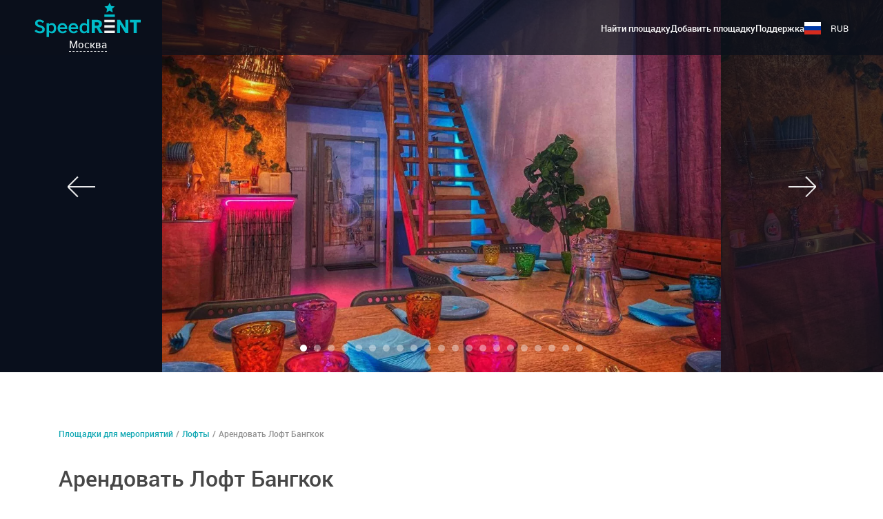

--- FILE ---
content_type: text/html; charset=UTF-8
request_url: https://www.speedrent.ru/venue/206436
body_size: 62521
content:


<!-- THEME DEBUG -->
<!-- THEME HOOK: 'html' -->
<!-- FILE NAME SUGGESTIONS:
   * html--venue--206436.html.twig
   * html--venue--%.html.twig
   * html--venue.html.twig
   x html.html.twig
-->
<!-- BEGIN OUTPUT from 'themes/adaptive/templates/layout/html.html.twig' -->

<!DOCTYPE html>
<html lang="ru" dir="ltr" data-tzone="3">
  <head>
        <!-- Google Tag Manager -->
<script>(function(w,d,s,l,i){w[l]=w[l]||[];w[l].push({'gtm.start':
new Date().getTime(),event:'gtm.js'});var f=d.getElementsByTagName(s)[0],
j=d.createElement(s),dl=l!='dataLayer'?'&l='+l:'';j.async=true;j.src=
'https://www.googletagmanager.com/gtm.js?id='+i+dl;f.parentNode.insertBefore(j,f);
})(window,document,'script','dataLayer','GTM-WZS86D');</script>
<!-- End Google Tag Manager -->    <meta charset="utf-8" />
<script>window.dataLayer = window.dataLayer || []; window.dataLayer.push({"drupalLanguage":"ru","drupalCountry":"RU","siteName":"Лофты для вечеринок и тренингов","ecommerce":{"currencyCode":"RUB","detail":{"actionField":{"list":"Москва"},"products":[{"name":"Loft Зазеркалье 50 bzzz_25","id":"206436","price":"","brand":"20129","category":"Площадка","list":"Москва","variant":"","quantity":1}]},"impressions":[]},"event":"gtm-ee-event","gtm-ee-event-category":"Enhanced Ecommerce","gtm-ee-event-action":"Product Details","gtm-ee-event-non-interaction":"True","id":"206436"});</script>
<link rel="alternate" hreflang="ru-RU" href="https://www.speedrent.ru/venue/206436" />
<link rel="alternate" hreflang="en-RU" href="https://www.speedrent.ru/en/venue/206436" />
<link rel="canonical" href="https://www.speedrent.ru/venue/206436" />
<meta property="og:type" content="website" />
<meta property="og:locale" content="ru_RU" />
<meta property="og:url" content="https://www.speedrent.ru/venue/206436" />
<meta property="og:title" content="Арендовать  Лофт Бангкок для проведения различных событий у метро Шоссе Энтузиастов по низкой цене от компании speedrent.ru" />
<meta property="og:description" content=" Лофт Бангкок отличный выбор для проведения любого вашего события. Loft Зазеркалье  Лофт Бангкок находиться в 130.00 метрах до ближайшего метро. Цена напрямую от владельца. Онлайн календарь и мгновенное бронирование" />
<meta property="og:image" content="https://reveltime.storage.yandexcloud.net/d8/venue8/photo/664284/2025/206436_1760817054.7711.jpg" />
<meta name="Generator" content="Drupal 9 (https://www.drupal.org); Commerce 2" />
<meta name="MobileOptimized" content="width" />
<meta name="HandheldFriendly" content="true" />
<meta name="viewport" content="width=device-width,initial-scale=1.0" />
<link rel="apple-touch-icon" sizes="57x57" href="/themes/adaptive/images/favicons-speedrent/apple-icon-57x57.png" />
<link rel="apple-touch-icon" sizes="60x60" href="/themes/adaptive/images/favicons-speedrent/apple-icon-60x60.png" />
<link rel="apple-touch-icon" sizes="72x72" href="/themes/adaptive/images/favicons-speedrent/apple-icon-72x72.png" />
<link rel="apple-touch-icon" sizes="76x76" href="/themes/adaptive/images/favicons-speedrent/apple-icon-76x76.png" />
<link rel="apple-touch-icon" sizes="114x114" href="/themes/adaptive/images/favicons-speedrent/apple-icon-114x114.png" />
<link rel="apple-touch-icon" sizes="120x120" href="/themes/adaptive/images/favicons-speedrent/apple-icon-120x120.png" />
<link rel="apple-touch-icon" sizes="144x144" href="/themes/adaptive/images/favicons-speedrent/apple-icon-144x144.png" />
<link rel="apple-touch-icon" sizes="152x152" href="/themes/adaptive/images/favicons-speedrent/apple-icon-152x152.png" />
<link rel="apple-touch-icon" sizes="180x180" href="/themes/adaptive/images/favicons-speedrent/apple-icon-180x180.png" />
<link rel="icon" type="image/png" sizes="192x192" href="/themes/adaptive/images/favicons-speedrent/android-icon-192x192.png" />
<link rel="icon" type="image/png" sizes="32x32" href="/themes/adaptive/images/favicons-speedrent/favicon-32x32.png" />
<link rel="icon" type="image/png" sizes="96x96" href="/themes/adaptive/images/favicons-speedrent/favicon-96x96.png" />
<link rel="icon" type="image/png" sizes="16x16" href="/themes/adaptive/images/favicons-speedrent/favicon-16x16.png" />
<meta name="theme-color" content="#ffffff" />
<meta name="msapplication-TileImage" content="/ms-icon-144x144-speedrent.png" />
<meta name="msapplication-TileColor" content="#ffffff" />
<meta rel="manifest" href="/site-speedrent.webmanifest" />
<meta name="title" content="Арендовать  Лофт Бангкок для проведения различных событий у метро Шоссе Энтузиастов по низкой цене от компании speedrent.ru" />
<meta name="description" content=" Лофт Бангкок отличный выбор для проведения любого вашего события. Loft Зазеркалье  Лофт Бангкок находиться в 130.00 метрах до ближайшего метро. Цена напрямую от владельца. Онлайн календарь и мгновенное бронирование" />
<link href="/themes/adaptive/images/favicons-speedrent/favicon-32x32.png" rel="shortcut icon" sizes="32x32" />


          <link rel="preload" as="font" crossorigin="anonymous" href="/themes/adaptive/fonts/Montserrat/Montserrat-Regular.woff2" type="font/woff2">
  
          <link rel="preload" as="font" crossorigin="anonymous" href="/themes/adaptive/fonts/Montserrat/Montserrat-Bold.woff2" type="font/woff2">
  
          <link rel="preload" as="font" crossorigin="anonymous" href="/themes/adaptive/fonts/Rouble/rouble.woff2" type="font/woff2">
  

    <meta http-equiv="x-ua-compatible" content="ie=edge">
    <title>Арендовать  Лофт Бангкок для проведения различных событий у метро Шоссе Энтузиастов по низкой цене от компании speedrent.ru</title>
    <link rel="stylesheet" media="all" href="/sites/default/files/css/css_kqt-QSrmM2mmDE9lTYadzmFkPGrCPuXGGUBKWNn1t2E.css" />

    
  </head>
  <body class="not-front path-venue">
        <!-- Google Tag Manager (noscript) -->
<noscript><iframe src="https://www.googletagmanager.com/ns.html?id=GTM-WZS86D"
height="0" width="0" style="display:none;visibility:hidden"></iframe></noscript>
<!-- End Google Tag Manager (noscript) -->    
    

<!-- THEME DEBUG -->
<!-- THEME HOOK: 'off_canvas_page_wrapper' -->
<!-- BEGIN OUTPUT from 'core/themes/stable/templates/content/off-canvas-page-wrapper.html.twig' -->
  <div class="dialog-off-canvas-main-canvas" data-off-canvas-main-canvas>
    

<!-- THEME DEBUG -->
<!-- THEME HOOK: 'page' -->
<!-- FILE NAME SUGGESTIONS:
   x page--venue10.html.twig
   * page--venue--206436.html.twig
   * page--venue--%.html.twig
   * page--venue.html.twig
   * page.html.twig
-->
<!-- BEGIN OUTPUT from 'themes/adaptive/templates/layout/page--venue10.html.twig' -->




<svg class="svg-icons" width="0" height="0" style="position:absolute"><symbol viewBox="0 0 24 24" id="icon-Armchair" xmlns="http://www.w3.org/2000/svg"><g data-name="Layer 2"><path d="M20.5 8H20V5.5A1.5 1.5 0 0018.5 4h-13A1.5 1.5 0 004 5.5V8h-.5A1.5 1.5 0 002 9.5v8a.5.5 0 00.5.5H4v2h1v-2h14v2h1v-2h1.5a.5.5 0 00.5-.5v-8A1.5 1.5 0 0020.5 8zM5 5.5a.5.5 0 01.5-.5h13a.5.5 0 01.5.5V8h-.5A1.5 1.5 0 0017 9.5v.59a1.48 1.48 0 00-.5-.09h-9a1.48 1.48 0 00-.5.09V9.5A1.5 1.5 0 005.5 8H5zm2 8v-2a.5.5 0 01.5-.5h9a.5.5 0 01.5.5v2a.5.5 0 01-.5.5h-9a.5.5 0 01-.5-.5zM21 17H3V9.5a.5.5 0 01.5-.5h2a.5.5 0 01.5.5v5a.5.5 0 00.5.5h11a.5.5 0 00.5-.5v-5a.5.5 0 01.5-.5h2a.5.5 0 01.5.5z" data-name="Layer 1"/></g></symbol><symbol viewBox="0 0 24 24" id="icon-Balloons" xmlns="http://www.w3.org/2000/svg"><g data-name="Layer 2"><path d="M20 11v-.5a4.51 4.51 0 00-1.32-3.19 4.59 4.59 0 00-4.7-1A4.49 4.49 0 009.5 2h-1A4.5 4.5 0 004 6.5v1.08a8.09 8.09 0 003.72 6.8l-.62.83a.5.5 0 00.4.8h1.32a16 16 0 001.36 4l.87 1.74.89-.45-.87-1.74A15 15 0 019.83 16h.67a.5.5 0 00.4-.8l-.62-.83a8 8 0 001.12-.89 7.67 7.67 0 002.86 3.84l-.66.88a.5.5 0 00.4.8h1.33a9.55 9.55 0 00.85 1.31 6.13 6.13 0 01.82 1.36l.94-.34a6.9 6.9 0 00-1-1.61c-.18-.24-.35-.48-.5-.71H17a.5.5 0 00.4-.8l-.66-.87A7.69 7.69 0 0020 11zM8.61 14.86V15H8.5zm1.06-1.29l-.27-.37a.52.52 0 00-.8 0l-.27.36A7.07 7.07 0 015 7.58V6.5A3.5 3.5 0 018.5 3h1A3.5 3.5 0 0113 6.5v1.08a7.07 7.07 0 01-3.33 5.98zM15 18zm1.14-1.47l-.24-.32a.52.52 0 00-.8 0l-.25.33a6.69 6.69 0 01-2.65-3.9A8.06 8.06 0 0014 7.58v-.22a3.48 3.48 0 015 3.14v.5a6.69 6.69 0 01-2.86 5.52z" data-name="Layer 1"/></g></symbol><symbol viewBox="0 0 24 24" id="icon-Bed" xmlns="http://www.w3.org/2000/svg"><g data-name="Layer 2"><path d="M21 9v3H10v-.5A2.5 2.5 0 007.5 9H3V4H2v16h1v-3h18v3h1V9zM3 10h4.5A1.5 1.5 0 019 11.5v.5H3zm0 6v-3h18v3z" data-name="Layer 1"/></g></symbol><symbol viewBox="0 0 24 24" id="icon-Billiards" xmlns="http://www.w3.org/2000/svg"><g data-name="Layer 2"><g data-name="Layer 1"><path d="M12 2a10 10 0 1010 10A10 10 0 0012 2zm0 19a9 9 0 119-9 9 9 0 01-9 9z"/><path d="M12 6a6 6 0 106 6 6 6 0 00-6-6zm0 11a5 5 0 115-5 5 5 0 01-5 5z"/><path d="M14 10a2 2 0 10-3.24 1.56A2.75 2.75 0 0010 13.5a2.3 2.3 0 002 2.5 2.3 2.3 0 002-2.5 2.75 2.75 0 00-.76-1.94A2 2 0 0014 10zm-2-1a1 1 0 11-1 1 1 1 0 011-1zm1 4.5c0 .81-.46 1.5-1 1.5s-1-.69-1-1.5.46-1.5 1-1.5 1 .69 1 1.5z"/></g></g></symbol><symbol viewBox="0 0 24 24" id="icon-Board" xmlns="http://www.w3.org/2000/svg"><g data-name="Layer 2"><path d="M22 5h-9V4h-1v1H3v1h2v8.5A1.44 1.44 0 006.38 16H12v1.23l-2.78 1.85.55.83L12 18.43V20h1v-1.57l2.22 1.48.55-.83L13 17.23V16h5.63A1.44 1.44 0 0020 14.5V6h2zm-3 9.5c0 .27-.17.5-.37.5H6.38c-.2 0-.37-.23-.37-.5V8H19zM19 7H6V6h13z" data-name="Layer 1"/></g></symbol><symbol viewBox="0 0 24 24" id="icon-Camcorder" xmlns="http://www.w3.org/2000/svg"><g data-name="Layer 2"><g data-name="Layer 1"><path d="M20.73 11.26a.5.5 0 00-.52 0l-3 2.07.57.82 2.22-1.5v4.7l-2.22-1.52-.57.82 3 2.06a.5.5 0 00.79-.41v-6.6a.5.5 0 00-.27-.44z"/><path d="M15.56 10.68A4 4 0 1010.5 5.1a4 4 0 10-5.59 5.3A3.49 3.49 0 003 13.5v2A5.51 5.51 0 008.5 21h5a3.5 3.5 0 003.5-3.5v-4a3.49 3.49 0 00-1.44-2.82zM14 4a3 3 0 11-3 3 3 3 0 013-3zm-2.62 6H9.62a4 4 0 00.88-1.1 4 4 0 00.88 1.1zM4 7a3 3 0 113 3 3 3 0 01-3-3zm12 10.5a2.5 2.5 0 01-2.5 2.5h-5A4.5 4.5 0 014 15.5v-2A2.5 2.5 0 016.5 11h7a2.5 2.5 0 012.5 2.5z"/></g></g></symbol><symbol viewBox="0 0 24 24" id="icon-Chancery" xmlns="http://www.w3.org/2000/svg"><g data-name="Layer 2"><path d="M10.5 22A4.5 4.5 0 016 17.5v-11A4.5 4.5 0 0110.5 2h3A4.5 4.5 0 0118 6.5V18h-1V6.5A3.5 3.5 0 0013.5 3h-3A3.5 3.5 0 007 6.5v11a3.5 3.5 0 007 0V8a2 2 0 00-4 0v10H9V8a3 3 0 016 0v9.5a4.5 4.5 0 01-4.5 4.5z" data-name="Layer 1"/></g></symbol><symbol viewBox="0 0 24 24" id="icon-Computer" xmlns="http://www.w3.org/2000/svg"><g data-name="Layer 2"><path d="M21.95 19.28L20 15.38V4H4v11.38l-1.95 3.9a.5.5 0 00.45.72h19a.5.5 0 00.45-.72zM5 5h14v10H5zM3.31 19l1.5-3h14.38l1.5 3z" data-name="Layer 1"/></g></symbol><symbol viewBox="0 0 24 24" id="icon-Easel" xmlns="http://www.w3.org/2000/svg"><g data-name="Layer 2"><g data-name="Layer 1"><path d="M16.4 12.55a2.77 2.77 0 01-1.29-1.66 2.87 2.87 0 01.63-2.55C16 8 16.57 6.54 16 6c-2.92-2.93-8-2.62-11.3.7S1.07 15.08 4 18a7 7 0 005 2 9 9 0 006.3-2.7 9.53 9.53 0 001.56-2 2.61 2.61 0 00-.46-2.75zm-.4 2.22a8.52 8.52 0 01-1.4 1.83c-2.92 2.92-7.37 3.24-9.9.71s-2.21-7 .71-9.9A8.07 8.07 0 0111 5a5.92 5.92 0 014.21 1.64A2.06 2.06 0 0115 7.71a3.86 3.86 0 00-.83 3.44 3.67 3.67 0 001.69 2.21 2.1 2.1 0 01.14 1.41z"/><path d="M11 6a2 2 0 102 2 2 2 0 00-2-2zm0 3a1 1 0 111-1 1 1 0 01-1 1zm-3 3a2 2 0 10-2 2 2 2 0 002-2zm-2 1a1 1 0 111-1 1 1 0 01-1 1zm3 1a2 2 0 102 2 2 2 0 00-2-2zm0 3a1 1 0 111-1 1 1 0 01-1 1zm12.91-8L21 4.4a.5.5 0 00-1 0L19.09 9H19v9.5a1.5 1.5 0 003 0V9zM21 11h-1v-1h1zm-.5-4l.39 2h-.78zm0 12a.5.5 0 01-.5-.5V12h1v6.5a.5.5 0 01-.5.5z"/></g></g></symbol><symbol viewBox="0 0 24 24" id="icon-Fan" xmlns="http://www.w3.org/2000/svg"><g data-name="Layer 2"><path d="M16 6.5A4.5 4.5 0 0011.5 2H11v9h.5A4.5 4.5 0 0016 6.5zM12 3a3.5 3.5 0 010 7zM8 17.5a4.5 4.5 0 004.5 4.5h.5v-9h-.5A4.5 4.5 0 008 17.5zm4 3.5a3.5 3.5 0 010-7zm-1-8.5a4.5 4.5 0 00-9 0v.5h9zM3 12a3.5 3.5 0 017 0zm10-1v.5a4.5 4.5 0 009 0V11zm4.5 4a3.51 3.51 0 01-3.5-3h7a3.51 3.51 0 01-3.5 3z" data-name="Layer 1"/></g></symbol><symbol viewBox="0 0 24 24" id="icon-Fireplace" xmlns="http://www.w3.org/2000/svg"><g data-name="Layer 2"><path d="M22 7V4H2v3h2v8H3v2H2v3h20v-3h-1v-2h-1V7zM3 6V5h18v1H3zm7.37 9A2.88 2.88 0 019 12.39a3.24 3.24 0 011.57-2.26 9.9 9.9 0 011.21-.74A2.56 2.56 0 0013.31 12l.32.13.82-.88a3.69 3.69 0 01.55 1.92c0 1-1.05 1.67-1.37 1.83zm4.5-4.83l-.37-.41L13.4 11a1.79 1.79 0 01-.4-2.32l.39-1-1 .41A11.55 11.55 0 0010 9.32a4 4 0 00-2 3.06A4 4 0 008.88 15H7V7h10v8h-1.76a2.68 2.68 0 00.76-1.83 4.85 4.85 0 00-1.13-3zM5 7h1v8H5zm16 12H3v-1h18zm-1-2H4v-1h16zm-1-2h-1V7h1z" data-name="Layer 1"/></g></symbol><symbol viewBox="0 0 24 24" id="icon-Flipchart" xmlns="http://www.w3.org/2000/svg"><g data-name="Layer 2"><g data-name="Layer 1"><path d="M5 2v1.5A1.5 1.5 0 006.5 5H6v10.5A1.38 1.38 0 007.25 17H9l-1 5h1l1-5h5l1 5h1l-1-5h1.74A1.38 1.38 0 0019 15.5V5h-.5A1.5 1.5 0 0020 3.5V2zm13 13.5c0 .31-.16.5-.25.5H7.25c-.09 0-.25-.19-.25-.5V5h11zm1-12a.5.5 0 01-.5.5h-12a.5.5 0 01-.5-.5V3h13z"/><path d="M8 7h9v1H8zm0 3h9v1H8zm0 3h9v1H8z"/></g></g></symbol><symbol viewBox="0 0 24 24" id="icon-Fridge" xmlns="http://www.w3.org/2000/svg"><g data-name="Layer 2"><g data-name="Layer 1"><path d="M18 2H6v19h1v1h1v-1h8v1h1v-1h1zm-1 1v10H7V3zm-1 17H7v-6h10v6z"/><path d="M8 10h1v2H8zm0 5h1v2H8z"/></g></g></symbol><symbol viewBox="0 0 24 24" id="icon-Glasses" xmlns="http://www.w3.org/2000/svg"><g data-name="Layer 2"><path d="M20 8.46V2H5v6.46C5 13 8.1 16.68 12 17v4H6v1h13v-1h-6v-4c3.9-.32 7-4 7-8.54zM19 3v3H6V3zM6 8.46V7h13v1.46c0 4.16-2.92 7.54-6.5 7.54S6 12.62 6 8.46z" data-name="Layer 1"/></g></symbol><symbol viewBox="0 0 24 24" id="icon-Hammock" xmlns="http://www.w3.org/2000/svg"><g data-name="Layer 2"><path d="M21 6v2.57c-.94 1.87-3.28 3.39-6 4.06a12.64 12.64 0 01-3 .37c-3.63 0-7.21-1.65-8.71-3.92A4.91 4.91 0 013 8.57V6H2v14h1v-5.43C4.62 17.19 8 19 12 19s7.38-1.81 9-4.43V20h1V6zM3 11.19v-.59c2.18 3.4 6.7 5.76 11.93 6.12h2.27A11 11 0 0112 18c-5 0-9-3.05-9-6.81zm15.87 4.39a18.14 18.14 0 01-3.87.14 16.7 16.7 0 01-8.33-2.81A13.66 13.66 0 0012 14a12.23 12.23 0 009-3.65v.84a5.91 5.91 0 01-2.13 4.39z" data-name="Layer 1"/></g></symbol><symbol viewBox="0 0 24 24" id="icon-Hookah" xmlns="http://www.w3.org/2000/svg"><g data-name="Layer 2"><g data-name="Layer 1"><path d="M13 3.5V2H8v1.5a2.5 2.5 0 005 0zm-1 0a1.5 1.5 0 01-3 0V3h3z"/><path d="M14.5 9A2.5 2.5 0 0017 6.5V6H4v.5A2.5 2.5 0 006.5 9H9v3H8v4h.41L4.5 19.36a1.5 1.5 0 001 2.64h10a1.5 1.5 0 001-2.64L12.57 16H13v-4h-1V9zm-8-1a1.5 1.5 0 01-1.41-1h10.82a1.5 1.5 0 01-1.41 1h-8zm3.45 8H10v2H7.62zm6 4.68a.48.48 0 01-.47.32h-10a.5.5 0 01-.33-.88L6.46 19H10v1h1v-1h3.52l1.3 1.12a.5.5 0 01.18.56zM13.36 18H11v-2zM12 15H9v-2h3zm-1-3h-1V9h1z"/></g></g></symbol><symbol viewBox="0 0 24 24" id="icon-Ice" xmlns="http://www.w3.org/2000/svg"><g data-name="Layer 2"><g data-name="Layer 1"><path d="M9 10H7v1h2.5a.5.5 0 00.5-.5V8H9zm9 8.5V16h-1v2h-2v1h2.5a.5.5 0 00.5-.5zM9 18H7v1h2.5a.5.5 0 00.5-.5V16H9z"/><path d="M19.5 12H12V4.5a.5.5 0 00-.5-.5h-8a.5.5 0 00-.5.5v16a.5.5 0 00.5.5h16a.5.5 0 00.5-.5v-8a.5.5 0 00-.5-.5zM4 5h7v7H4zm0 8h7v7H4zm15 7h-7v-7h7z"/><path d="M20.3 6.4l-.6-.8L17.84 7H17v-.83l1.4-1.87-.8-.6-1.1 1.47-1.1-1.47-.8.6L16 6.17V7h-.84l-1.79-1.39-.61.79 1.42 1.1-1.48 1.1.6.8L15.18 8H16v.84l-1.39 1.79.79.62 1.1-1.43 1.11 1.48.8-.6L17 8.82V8h.84l1.86 1.4.6-.8-1.46-1.1 1.46-1.1z"/></g></g></symbol><symbol viewBox="0 0 24 24" id="icon-Kettle" xmlns="http://www.w3.org/2000/svg"><g data-name="Layer 2"><path d="M22 11.3l-2.8-2.83a.5.5 0 00-.71 0l-.86.86A8 8 0 0014 7.27V6a2 2 0 00-4 0v1.26A8 8 0 005.77 10H3.5a.5.5 0 00-.49.4l-1 5a.5.5 0 00.49.6H4v2.5A1.5 1.5 0 005.5 20h13a1.5 1.5 0 001.5-1.5V15a7.32 7.32 0 00-.06-.9L22 12a.5.5 0 000-.7zM11 6a1 1 0 012 0v1.07A7.91 7.91 0 0012 7a8 8 0 00-1 .07zm-7.89 9l.8-4h1.17A7.94 7.94 0 004 15zm15.39 4h-13a.5.5 0 01-.5-.5V18h14v.5a.5.5 0 01-.5.5zm.56-5.44a.5.5 0 00-.14.43A6.91 6.91 0 0119 15v2H5v-2a7 7 0 0112.25-4.62.5.5 0 00.36.17.49.49 0 00.39-.15l.87-.87L21 11.65z" data-name="Layer 1"/></g></symbol><symbol viewBox="0 0 24 24" id="icon-Kitchen" xmlns="http://www.w3.org/2000/svg"><g data-name="Layer 2"><g data-name="Layer 1"><path d="M20.5 9H14V6.5a1.5 1.5 0 013 0V7h1v-.5a2.5 2.5 0 00-5 0V9h-1V8H9.5a.5.5 0 000 1H7V8H4.5a.5.5 0 000 1h-2a.5.5 0 00-.5.5v10a.5.5 0 00.5.5h18a.5.5 0 00.5-.5v-10a.5.5 0 00-.5-.5zM3 11.5V10h10v1H3.5a.5.5 0 000 1h4a.5.5 0 000 1h1a.5.5 0 000-1H13v7H3zM20 19h-6v-9h6z"/><path d="M15.5 12h1a.5.5 0 000-1h-1a.5.5 0 000 1zm-4 2h-7a.5.5 0 00-.5.5v3a.5.5 0 00.5.5h7a.5.5 0 00.5-.5v-3a.5.5 0 00-.5-.5zm-.5 3H5v-2h6z"/></g></g></symbol><symbol viewBox="0 0 24 24" id="icon-Lightining" xmlns="http://www.w3.org/2000/svg"><g data-name="Layer 2"><path d="M6 3h1v2H6zm0 5h1v2H6zm2-2h2v1H8zM3 6h2v1H3zm4.212-.92l1.414-1.414.707.707-1.414 1.415zm-3.54 3.547l1.414-1.415.707.708-1.414 1.414zm3.543-.711l.707-.707 1.414 1.415-.707.707zm-3.546-3.54l.707-.707L5.79 5.084l-.707.707zM17 6h1v2h-1zm0 5h1v2h-1zm2-2h2v1h-2zm-5 0h2v1h-2zm4.211-.916l1.414-1.415.708.707-1.415 1.415zm-3.54 3.536l1.414-1.414.708.707-1.415 1.414zm3.543-.71l.707-.708 1.415 1.415-.707.707zm-3.546-3.53l.707-.708 1.414 1.415-.707.707zM9 12h1v3H9zm0 6h1v3H9zm2-2h3v1h-3zm-6 0h3v1H5zm5.21-.911l2.122-2.122.707.708-2.121 2.12zm-4.25 4.236l2.122-2.121.707.707-2.121 2.121zm4.249-1.412l.707-.707 2.121 2.12-.707.708zm-4.247-4.24l.708-.707 2.12 2.12-.706.708z" data-name="Layer 1"/></g></symbol><symbol viewBox="0 0 24 24" id="icon-Mangal" xmlns="http://www.w3.org/2000/svg"><g data-name="Layer 2"><g data-name="Layer 1"><path d="M3 10v10h1v-5h17v5h1V10zm1 4v-3h17v3zm2-5.43a3.42 3.42 0 01.66-.27C7.26 8.11 8 7.86 8 7.17S7.26 6.22 6.66 6c-.15 0-.37-.12-.52-.19.15-.07.37-.14.52-.19C7.26 5.44 8 5.19 8 4.5V4H7v.43a3.42 3.42 0 01-.66.27C5.74 4.89 5 5.14 5 5.83s.74.94 1.34 1.17c.15 0 .37.12.52.19-.15.07-.37.14-.52.19C5.74 7.56 5 7.81 5 8.5V9h1zm6 0a3.42 3.42 0 01.66-.27c.6-.2 1.34-.45 1.34-1.14s-.74-.94-1.34-1.16c-.15 0-.37-.12-.52-.19.15-.07.37-.14.52-.19.6-.2 1.34-.45 1.34-1.14V4h-1v.43a3.42 3.42 0 01-.66.27c-.6.2-1.34.45-1.34 1.14s.74.94 1.34 1.14c.15 0 .37.12.52.19-.15.07-.37.14-.52.19-.6.2-1.34.45-1.34 1.14V9h1zm6 0a3.42 3.42 0 01.66-.27c.6-.2 1.34-.45 1.34-1.14s-.74-.94-1.34-1.16c-.15 0-.37-.12-.52-.19.15-.07.37-.14.52-.19.6-.2 1.34-.45 1.34-1.14V4h-1v.43a3.42 3.42 0 01-.66.27c-.6.2-1.34.45-1.34 1.14s.74.94 1.34 1.14c.15 0 .37.12.52.19-.15.07-.37.14-.52.19-.6.2-1.34.45-1.34 1.14V9h1z"/><path d="M6 12h1v1H6zm3 0h1v1H9zm3 0h1v1h-1zm3 0h1v1h-1zm3 0h1v1h-1z"/></g></g></symbol><symbol viewBox="0 0 24 24" id="icon-Microphone" xmlns="http://www.w3.org/2000/svg"><g data-name="Layer 2"><path d="M19.68 4.32A4.48 4.48 0 0012 7l-7.6 9 1.45 1.45-2.7 2.7a.5.5 0 10.71.71l2.7-2.7 1.33 1.33 8.8-7.49a4.49 4.49 0 003-7.66zM7.93 18.12l-2.18-2.17 6.36-7.47a4.42 4.42 0 003.21 3.35zM16.64 11h-.29A3.42 3.42 0 0113 7.5v-.07l.06-.07A3.46 3.46 0 0114 5l5 5a3.47 3.47 0 01-2.36 1zm2.91-1.77l-4.73-4.78a3.48 3.48 0 014.73 4.73z" data-name="Layer 1"/></g></symbol><symbol viewBox="0 0 24 24" id="icon-Mirror" xmlns="http://www.w3.org/2000/svg"><g data-name="Layer 2"><g data-name="Layer 1"><path d="M4 2v20h16V2zm15 19H5V3h14z"/><path d="M18 4H6v16h12zm-1 15H7V5h10z"/><path d="M8.643 8.65l2.503-2.503.707.707L9.35 9.357zm-.001 3.996l5.501-5.5.708.706-5.502 5.502zm.508 3.503l4.002-4.002.707.707-4.002 4.002z"/></g></g></symbol><symbol viewBox="0 0 24 24" id="icon-Mixer" xmlns="http://www.w3.org/2000/svg"><g data-name="Layer 2"><path d="M7.5 10H7V4.5a.5.5 0 00-.5-.5h-3a.5.5 0 00-.5.5V10h-.5a.5.5 0 00-.5.5v2a.5.5 0 00.5.5H3v6.5a.5.5 0 00.5.5h3a.5.5 0 00.5-.5V13h.5a.5.5 0 00.5-.5v-2a.5.5 0 00-.5-.5zM4 5h2v5H4zm2 14H4v-6h2zm1-7H3v-1h4zm7.5 2H14V4.5a.5.5 0 00-.5-.5h-3a.5.5 0 00-.5.5V14h-.5a.5.5 0 00-.5.5v2a.5.5 0 00.5.5h.5v2.5a.5.5 0 00.5.5h3a.5.5 0 00.5-.5V17h.5a.5.5 0 00.5-.5v-2a.5.5 0 00-.5-.5zM11 5h2v9h-2zm2 14h-2v-2h2zm1-3h-4v-1h4zm7.5-9H21V4.5a.5.5 0 00-.5-.5h-3a.5.5 0 00-.5.5V7h-.5a.5.5 0 00-.5.5v2a.5.5 0 00.5.5h.5v9.5a.5.5 0 00.5.5h3a.5.5 0 00.5-.5V10h.5a.5.5 0 00.5-.5v-2a.5.5 0 00-.5-.5zM18 5h2v2h-2zm2 14h-2v-9h2zm1-10h-4V8h4z" data-name="Layer 1"/></g></symbol><symbol viewBox="0 0 24 24" id="icon-Photocamera" xmlns="http://www.w3.org/2000/svg"><g data-name="Layer 2"><g data-name="Layer 1"><path d="M12 8a5 5 0 105 5 5 5 0 00-5-5zm0 9a4 4 0 114-4 4 4 0 01-4 4z"/><path d="M12 10a3 3 0 103 3 3 3 0 00-3-3zm0 5a2 2 0 112-2 2 2 0 01-2 2z"/><path d="M18.5 7h-1.65l-.68-1.86A1.5 1.5 0 0014.72 4H9.28a1.48 1.48 0 00-1.44 1.09L7.15 7H5.5A2.5 2.5 0 003 9.5v8A2.5 2.5 0 005.5 20h13a2.5 2.5 0 002.5-2.5v-8A2.5 2.5 0 0018.5 7zM20 17.5a1.5 1.5 0 01-1.5 1.5h-13A1.5 1.5 0 014 17.5v-8A1.5 1.5 0 015.5 8h2a.5.5 0 00.5-.33l.8-2.29A.5.5 0 019.28 5h5.44a.52.52 0 01.5.43L16 7.67a.5.5 0 00.5.33h2A1.5 1.5 0 0120 9.5z"/></g></g></symbol><symbol viewBox="0 0 24 24" id="icon-Ping-Pong" xmlns="http://www.w3.org/2000/svg"><g data-name="Layer 2"><path d="M20.64 17.89l-4.55-4.55a6 6 0 00.56-3.1 3.48 3.48 0 00-3.83-5.79 6.07 6.07 0 00-7.94 9.13L6.31 15a6 6 0 006.9 1.17l4.57 4.57zM17 7.5A2.5 2.5 0 1114.5 5 2.5 2.5 0 0117 7.5zM7 14.31l-1.42-1.43A5.07 5.07 0 0112 5.08a3.48 3.48 0 003.69 5.71 5 5 0 01-1.48 3.52 5.08 5.08 0 01-7.21 0zm8.61 0l3.6 3.6-1.44 1.44-3.6-3.6z" data-name="Layer 1"/></g></symbol><symbol viewBox="0 0 24 24" id="icon-Plates" xmlns="http://www.w3.org/2000/svg"><g data-name="Layer 2"><path d="M12 10c4.36 0 9-1.23 9-3.5S16.36 3 12 3 3 4.23 3 6.5 7.64 10 12 10zm0-6c5 0 8 1.46 8 2.5S17 9 12 9 4 7.54 4 6.5 7 4 12 4zm0 8c-5 0-7.91-1-8-1.5H3c0 2 5.66 2.5 9 2.5s9-.53 9-2.5h-1c-.09.5-3 1.5-8 1.5zm0 3c-5 0-7.91-1-8-1.5H3c0 2 5.66 2.5 9 2.5s9-.53 9-2.5h-1c-.09.5-3 1.5-8 1.5zm0 3c-5 0-7.91-1-8-1.5H3c0 1 1.55 1.67 3.5 2C6.55 20.14 9.36 21 12 21s5.45-.86 5.5-2.46c2-.37 3.5-1 3.5-2h-1C19.91 17 17 18 12 18zm0 2c-2.44 0-4.09-.7-4.43-1.29A34.05 34.05 0 0012 19a34.05 34.05 0 004.43-.29C16.09 19.3 14.44 20 12 20z" data-name="Layer 1"/></g></symbol><symbol viewBox="0 0 24 24" id="icon-Printer" xmlns="http://www.w3.org/2000/svg"><g data-name="Layer 2"><g data-name="Layer 1"><path d="M19.5 8H18V3.5a.5.5 0 00-.5-.5h-11a.5.5 0 00-.5.5V8H4.5A1.5 1.5 0 003 9.5v7a.5.5 0 00.5.5H6v3.5a.5.5 0 00.5.5h11a.5.5 0 00.5-.5V17h2.5a.5.5 0 00.5-.5v-7A1.5 1.5 0 0019.5 8zM7 4h10v4H7zm10 16H7v-7h10zm3-4h-2v-3.5a.5.5 0 00-.5-.5h-11a.5.5 0 00-.5.5V16H4V9.5a.5.5 0 01.5-.5h15a.5.5 0 01.5.5z"/><path d="M8 14h8v1H8zm0 2h8v1H8zm0 2h8v1H8zm8-8h3v1h-3z"/></g></g></symbol><symbol viewBox="0 0 24 24" id="icon-Pylon" xmlns="http://www.w3.org/2000/svg"><g data-name="Layer 2"><path d="M15 4V3h2V2H8v1h2v1h2v16h-2v1H8v1h9v-1h-2v-1h-2V4h2z" data-name="Layer 1"/></g></symbol><symbol viewBox="0 0 24 24" id="icon-Scence" xmlns="http://www.w3.org/2000/svg"><g data-name="Layer 2"><path d="M12 3H3v12h1.19l-1 2H3v4h17v-4h-.19l-1-2H20V3zm3 8H8V7h.5a3.49 3.49 0 003-1.73 3.49 3.49 0 003 1.73h.5zM4 14V4h7a2.56 2.56 0 01-2.5 2H7v6a2 2 0 01-1.9 2l-.32-.16-.09.16zm15 6H4v-2h15zM4.31 17l1-2A3 3 0 008 12h7a3 3 0 002.67 3l1 2zM19 14h-.69l-.09-.17-.32.17a2 2 0 01-1.9-2V6h-1.5A2.56 2.56 0 0112 4h7z" data-name="Layer 1"/></g></symbol><symbol viewBox="0 0 24 24" id="icon-Shower" xmlns="http://www.w3.org/2000/svg"><g data-name="Layer 2"><g data-name="Layer 1"><path d="M13.5 7H13V5.5A3.5 3.5 0 009.5 2H4v1h5.5A2.5 2.5 0 0112 5.5V7h-.5A5.51 5.51 0 006 12.5v.5h3v3h1v-3h3v3h1v-3h3v3h1v-3h1v-.5A5.51 5.51 0 0013.5 7zM7 12a4.51 4.51 0 014.5-4h2a4.51 4.51 0 014.5 4z"/><path d="M7 14h1v3H7zm0 5h1v3H7zm2-2h1v3H9zm2-3h1v3h-1zm0 5h1v3h-1zm2-2h1v3h-1zm2-3h1v3h-1zm0 5h1v3h-1zm2-2h1v3h-1z"/></g></g></symbol><symbol viewBox="0 0 24 24" id="icon-Transfer" xmlns="http://www.w3.org/2000/svg"><g data-name="Layer 2"><g data-name="Layer 1"><path d="M19.09 6.14A4.48 4.48 0 0015.26 4H4.5A2.5 2.5 0 002 6.5v9A2.5 2.5 0 004.5 18h.55a2.5 2.5 0 004.9 0h4.1a2.5 2.5 0 004.9 0h1.55a1.5 1.5 0 001.5-1.5v-5.64zm-.85.53L21 11.14v.07l-3.82-.85A1.49 1.49 0 0116 8.9V5.08a3.48 3.48 0 012.24 1.58zM7.5 19A1.5 1.5 0 119 17.5 1.5 1.5 0 017.5 19zm9 0a1.5 1.5 0 111.5-1.5 1.5 1.5 0 01-1.5 1.5zm4-2h-1.55a2.5 2.5 0 00-4.9 0h-4.1a2.5 2.5 0 00-4.9 0H4.5A1.5 1.5 0 013 15.5v-9A1.5 1.5 0 014.5 5H15v3.9a2.48 2.48 0 002 2.44l4 .9v4.26a.5.5 0 01-.5.5z"/><path d="M4 11h10V6H4zm9-1h-3V7h3zM5 7h4v3H5z"/></g></g></symbol><symbol viewBox="0 0 24 24" id="icon-Tribune" xmlns="http://www.w3.org/2000/svg"><g data-name="Layer 2"><path d="M19.5 18H18v-7.35l1.92-2.87A.5.5 0 0019.5 7H7v-.72l2.57-1.61a1.48 1.48 0 00.93.33A1.51 1.51 0 109 3.82L6.24 5.58A.5.5 0 006 6v1H4.5a.5.5 0 00-.42.78L6 10.65V18H4.5a.5.5 0 00-.5.5v3a.5.5 0 00.5.5h15a.5.5 0 00.5-.5v-3a.5.5 0 00-.5-.5zm-9-15a.5.5 0 11-.5.5.5.5 0 01.5-.5zm8.07 5l-1.33 2H6.77L5.43 8zM7 11h10v7H7zm12 10H5v-2h14z" data-name="Layer 1"/></g></symbol><symbol viewBox="0 0 21 21" id="icon-add" xmlns="http://www.w3.org/2000/svg"><g fill="#474747"><path d="M10.5 0C4.7 0 0 4.7 0 10.5S4.7 21 10.5 21 21 16.3 21 10.5c0-2.8-1.1-5.5-3.1-7.4S13.3 0 10.5 0zm0 20c-3.9 0-7.4-2.3-8.9-5.9S1 6.4 3.7 3.7 10.6.1 14.1 1.6s5.9 5 5.9 8.9c0 5.2-4.3 9.5-9.5 9.5z"/><path d="M11 6h-1v4H6v1h4v4h1v-4h4v-1h-4z"/></g></symbol><symbol viewBox="0 0 18 20" id="icon-admin" xmlns="http://www.w3.org/2000/svg"><g fill="#595959" fill-rule="evenodd"><path d="M5 5c0-2.206 1.794-4 4-4s4 1.794 4 4v2c0 2.206-1.794 4-4 4S5 9.206 5 7V5zm4 7a5 5 0 005-5V5A5 5 0 004 5v2a5 5 0 005 5z"/><path d="M13.464 11h-.005c-.34.379-.723.717-1.15 1h1.155A3.54 3.54 0 0117 15.536v3.33a.135.135 0 01-.134.134h-1.865v-3h-1v3H4v-3H3v3H1.134A.134.134 0 011 18.866v-3.33A3.54 3.54 0 014.535 12H5.69a6.031 6.031 0 01-1.15-1h-.006A4.535 4.535 0 000 15.536v3.33C0 19.492.507 20 1.133 20h15.733c.627 0 1.134-.508 1.134-1.134v-3.33A4.536 4.536 0 0013.464 11"/><path d="M10 13H8v5l1 1 1-1z"/></g></symbol><symbol viewBox="0 0 22 21" id="icon-age" xmlns="http://www.w3.org/2000/svg"><g fill="#595959" fill-rule="evenodd"><path d="M9.248 14.11c0 .342-.109.612-.326.81-.217.197-.495.295-.834.295-.35 0-.636-.098-.859-.296-.222-.197-.334-.467-.334-.809V6.801c0-.34.112-.61.334-.809.223-.197.509-.297.859-.297.339 0 .617.1.834.297.217.198.326.468.326.81v7.308zM8.072 4.768c-.287 0-.56.045-.821.135a2.077 2.077 0 00-.686.393c-.196.17-.353.386-.469.647a2.141 2.141 0 00-.176.89v7.231c0 .341.058.64.176.896a1.859 1.859 0 001.155 1.024c.261.085.534.127.821.127.287 0 .561-.042.821-.127a1.867 1.867 0 001.156-1.024c.116-.256.175-.555.175-.896V6.832c0-.672-.207-1.184-.622-1.536-.415-.353-.924-.528-1.53-.528zM17 8h-1v2h-2v1h2v2h1v-2h2v-1h-2z"/><path d="M21 19c0 .551-.449 1-1 1H2c-.551 0-1-.449-1-1V2c0-.551.449-1 1-1h18c.551 0 1 .449 1 1v17zM2 0a2 2 0 00-2 2v17a2 2 0 002 2h18a2 2 0 002-2V2a2 2 0 00-2-2H2z"/></g></symbol><symbol viewBox="0 0 20 20" id="icon-area" xmlns="http://www.w3.org/2000/svg"><path d="M3 17h14V3H3v14zm-1 0V3H0V2h2V0h1v2h14V0h1v2h2v1h-2v14h2v1h-2v2h-1v-2H3v2H2v-2H0v-1h2z" fill="#595959"/></symbol><symbol viewBox="0 0 24 24" id="icon-armchair" xmlns="http://www.w3.org/2000/svg"><g data-name="Layer 2"><path d="M20.5 8H20V5.5A1.5 1.5 0 0018.5 4h-13A1.5 1.5 0 004 5.5V8h-.5A1.5 1.5 0 002 9.5v8a.5.5 0 00.5.5H4v2h1v-2h14v2h1v-2h1.5a.5.5 0 00.5-.5v-8A1.5 1.5 0 0020.5 8zM5 5.5a.5.5 0 01.5-.5h13a.5.5 0 01.5.5V8h-.5A1.5 1.5 0 0017 9.5v.59a1.48 1.48 0 00-.5-.09h-9a1.48 1.48 0 00-.5.09V9.5A1.5 1.5 0 005.5 8H5zm2 8v-2a.5.5 0 01.5-.5h9a.5.5 0 01.5.5v2a.5.5 0 01-.5.5h-9a.5.5 0 01-.5-.5zM21 17H3V9.5a.5.5 0 01.5-.5h2a.5.5 0 01.5.5v5a.5.5 0 00.5.5h11a.5.5 0 00.5-.5v-5a.5.5 0 01.5-.5h2a.5.5 0 01.5.5z" data-name="Layer 1"/></g></symbol><symbol viewBox="0 0 6 22" id="icon-arrow_up" xmlns="http://www.w3.org/2000/svg"><path d="M3 0L.113 5h5.774L3 0zm.5 22V4.5h-1V22h1z"/></symbol><symbol viewBox="0 0 24 24" id="icon-back" xmlns="http://www.w3.org/2000/svg"><path d="M10.414 18.317L4 12l6.317-6.414 1.07 1.053-4.542 4.611H19.87v1.5H6.9l4.567 4.498-1.053 1.07z"/></symbol><symbol viewBox="0 0 24 24" id="icon-back_to_top" xmlns="http://www.w3.org/2000/svg"><path fill="none" d="M0 0h24v24H0z"/><path fill-opacity=".9" d="M4 22h16v1H4v-1zm1.869-11H10v8h4v-8h4.131L12 2.803 5.869 11zM15 12v8H9v-8H4l8-11 8 11h-5z"/></symbol><symbol viewBox="0 0 32 32" id="icon-balance" xmlns="http://www.w3.org/2000/svg"><path fill="none" d="M0 0h32v32H0z"/><path d="M14 20h3v1h-3v3h-1v-3h-2v-1h2v-2h-2v-1h2V9h4.5a4.5 4.5 0 110 9H14v2zm2 10C8.268 30 2 23.732 2 16S8.268 2 16 2s14 6.268 14 14-6.268 14-14 14zm0-1c7.18 0 13-5.82 13-13S23.18 3 16 3 3 8.82 3 16s5.82 13 13 13zm-2-12h3.5a3.5 3.5 0 000-7H14v7z"/></symbol><symbol viewBox="0 0 24 24" id="icon-balloons" xmlns="http://www.w3.org/2000/svg"><g data-name="Layer 2"><path d="M20 11v-.5a4.51 4.51 0 00-1.32-3.19 4.59 4.59 0 00-4.7-1A4.49 4.49 0 009.5 2h-1A4.5 4.5 0 004 6.5v1.08a8.09 8.09 0 003.72 6.8l-.62.83a.5.5 0 00.4.8h1.32a16 16 0 001.36 4l.87 1.74.89-.45-.87-1.74A15 15 0 019.83 16h.67a.5.5 0 00.4-.8l-.62-.83a8 8 0 001.12-.89 7.67 7.67 0 002.86 3.84l-.66.88a.5.5 0 00.4.8h1.33a9.55 9.55 0 00.85 1.31 6.13 6.13 0 01.82 1.36l.94-.34a6.9 6.9 0 00-1-1.61c-.18-.24-.35-.48-.5-.71H17a.5.5 0 00.4-.8l-.66-.87A7.69 7.69 0 0020 11zM8.61 14.86V15H8.5zm1.06-1.29l-.27-.37a.52.52 0 00-.8 0l-.27.36A7.07 7.07 0 015 7.58V6.5A3.5 3.5 0 018.5 3h1A3.5 3.5 0 0113 6.5v1.08a7.07 7.07 0 01-3.33 5.98zM15 18zm1.14-1.47l-.24-.32a.52.52 0 00-.8 0l-.25.33a6.69 6.69 0 01-2.65-3.9A8.06 8.06 0 0014 7.58v-.22a3.48 3.48 0 015 3.14v.5a6.69 6.69 0 01-2.86 5.52z" data-name="Layer 1"/></g></symbol><symbol viewBox="0 0 32 32" id="icon-bank" xmlns="http://www.w3.org/2000/svg"><path fill="none" d="M0 0h32v32H0z"/><path d="M11 8V6a2 2 0 012-2h6a2 2 0 012 2v2h8a1 1 0 011 1v18a1 1 0 01-1 1H3a1 1 0 01-1-1V9a1 1 0 011-1h8zm12 11h3.793L29 16.793V9H3v7.793L5.207 19H9v-3h3v3h8v-3h3v3zm0 1v2h-3v-2h-8v2H9v-2H4.793L3 18.207V27h26v-8.793L27.207 20H23zm-13 1h1v-4h-1v4zm11 0h1v-4h-1v4zM20 8V6a1 1 0 00-1-1h-6a1 1 0 00-1 1v2h8z"/></symbol><symbol viewBox="0 0 24 24" id="icon-bank_card" xmlns="http://www.w3.org/2000/svg"><g fill-rule="evenodd"><path fill="none" d="M0 0h24v24H0z"/><path fill-opacity=".65" fill-rule="nonzero" d="M3 5h18a1 1 0 011 1v12a1 1 0 01-1 1H3a1 1 0 01-1-1V6a1 1 0 011-1zm0 1v12h18V6H3zm15 9h-1.5v-1H19v2.5h-1V15zM3 8h18v1H3V8zm0 3h18v1H3v-1z"/></g></symbol><symbol viewBox="0 0 24 24" id="icon-bank_transfer" xmlns="http://www.w3.org/2000/svg"><g fill-rule="evenodd"><path fill="none" d="M0 0h24v24H0z"/><path fill-opacity=".65" d="M3 19h18v1H3v-1zm1-2h16v1H4v-1zm1-7h1v6H5v-6zm7.53-7.848l8 5C21.382 7.684 21.005 9 20 9H4c-1.005 0-1.382-1.316-.53-1.848l8-5a1 1 0 011.06 0zM12 3L4 8h16l-8-5zm6 7h1v6h-1v-6zm-4 0h1v6h-1v-6zm-5 0h1v6H9v-6z"/></g></symbol><symbol viewBox="0 0 24 24" id="icon-bean_bag" xmlns="http://www.w3.org/2000/svg"><g data-name="Layer 2"><path d="M18.07 10.28c-.39-.35-.8-.72-1.21-1.13a8.9 8.9 0 01-1.58-2.65C14.5 4.78 13.69 3 11.5 3 3.61 3 3 10.27 3 12.5v1C3 17.71 5.42 21 8.5 21h7a5.38 5.38 0 005.5-5.5c0-2.6-1.42-3.87-2.93-5.22zM15.5 20h-7C6 20 4 17.15 4 13.5v-1C4 9.94 4.73 4 11.5 4c1.47 0 2 1.11 2.87 2.92a9.62 9.62 0 001.78 2.94c.42.42.85.8 1.25 1.17a18 18 0 011.35 1.3c-.51 1.28-2 2.23-4.35 2.69a3.89 3.89 0 01-3.08-.53C9.48 13.21 9 10.44 9 10.42l-1 .17a7.87 7.87 0 002.75 4.72 4.58 4.58 0 002.66.81A6 6 0 0014.6 16c2.36-.46 4-1.44 4.82-2.77A4.33 4.33 0 0120 15.5a4.35 4.35 0 01-4.5 4.5z" data-name="Layer 1"/></g></symbol><symbol viewBox="0 0 24 24" id="icon-bed" xmlns="http://www.w3.org/2000/svg"><g data-name="Layer 2"><path d="M21 9v3H10v-.5A2.5 2.5 0 007.5 9H3V4H2v16h1v-3h18v3h1V9zM3 10h4.5A1.5 1.5 0 019 11.5v.5H3zm0 6v-3h18v3z" data-name="Layer 1"/></g></symbol><symbol viewBox="0 0 24 24" id="icon-beer_faucet" xmlns="http://www.w3.org/2000/svg"><g data-name="Layer 2"><path d="M19.8 16.1L16 13.25V11h-.94l1-9h-5.12l1 9H11v2h-1V8.5a.5.5 0 00-.5-.5h-5a.5.5 0 00-.5.5v13a.5.5 0 00.5.5h5a.5.5 0 00.5-.5V17h5.38l2.45 1.22A1.5 1.5 0 0020 16.88v-.38a.5.5 0 00-.2-.4zM12.06 3h2.88l-.89 8h-1.1zM12 12h3v1h-3zm7 4.88a.49.49 0 01-.24.42.48.48 0 01-.49 0l-2.55-1.28a.51.51 0 00-.22-.02h-6a.5.5 0 00-.5.5V21H5V9h4v4.5a.5.5 0 00.5.5h5.83L19 16.75z" data-name="Layer 1"/></g></symbol><symbol viewBox="0 0 48 48" id="icon-ben1" xmlns="http://www.w3.org/2000/svg"><path d="M.417 7.667v.25h4.666v32.166H.417v2.834h4.666v4.666h2.834v-4.666h32.166v4.666h2.834v-4.666h4.666v-2.834h-4.666V7.917h4.666V5.083h-4.666V.417h-2.834v4.666H7.917V.417H5.083v4.666H.417v2.584zm39.666.25v32.166H7.917V7.917h32.166z" fill="#00C0CF" stroke="#000" stroke-width=".5"/></symbol><symbol viewBox="0 0 69 43" id="icon-ben2" xmlns="http://www.w3.org/2000/svg"><path d="M17.411 42.295c-3.147 0-5.959-.846-8.437-2.537-2.439-1.73-4.346-4.17-5.723-7.316-1.337-3.147-2.006-6.844-2.006-11.092s.669-7.945 2.006-11.092c1.377-3.147 3.284-5.566 5.723-7.257 2.478-1.73 5.29-2.596 8.437-2.596 3.147 0 5.94.865 8.378 2.596 2.478 1.691 4.386 4.11 5.723 7.257 1.377 3.147 2.065 6.844 2.065 11.092s-.688 7.945-2.065 11.092c-1.337 3.147-3.245 5.585-5.723 7.316-2.439 1.691-5.231 2.537-8.378 2.537zm0-2.773c2.596 0 4.877-.708 6.844-2.124 2.006-1.455 3.56-3.54 4.661-6.254 1.101-2.753 1.652-6.018 1.652-9.794 0-3.776-.55-7.021-1.652-9.735-1.101-2.753-2.655-4.838-4.661-6.254-1.967-1.455-4.248-2.183-6.844-2.183s-4.897.728-6.903 2.183c-1.967 1.416-3.5 3.5-4.602 6.254-1.101 2.714-1.652 5.959-1.652 9.735s.55 7.04 1.652 9.794c1.101 2.714 2.635 4.799 4.602 6.254 2.006 1.416 4.307 2.124 6.903 2.124zm27.223-10.158c-1.898 0-3.432-.689-4.602-2.067-1.17-1.378-1.755-3.172-1.755-5.382 0-2.21.585-4.004 1.755-5.382 1.17-1.378 2.704-2.067 4.602-2.067 1.898 0 3.419.689 4.563 2.067 1.17 1.352 1.755 3.146 1.755 5.382 0 2.236-.585 4.043-1.755 5.421-1.144 1.352-2.665 2.028-4.563 2.028zM61.092 14.7h3.003L45.453 42H42.45l18.642-27.3zM44.634 27.141c1.196 0 2.132-.455 2.808-1.365.676-.936 1.014-2.223 1.014-3.861 0-1.638-.338-2.912-1.014-3.822-.676-.936-1.612-1.404-2.808-1.404-1.17 0-2.106.468-2.808 1.404-.676.936-1.014 2.21-1.014 3.822s.338 2.886 1.014 3.822c.702.936 1.638 1.404 2.808 1.404zm17.277 15.093c-1.898 0-3.432-.676-4.602-2.028-1.144-1.378-1.716-3.185-1.716-5.421s.572-4.03 1.716-5.382c1.17-1.378 2.704-2.067 4.602-2.067 1.898 0 3.432.689 4.602 2.067 1.17 1.378 1.755 3.172 1.755 5.382 0 2.21-.585 4.004-1.755 5.382-1.17 1.378-2.704 2.067-4.602 2.067zm0-2.223c1.17 0 2.093-.468 2.769-1.404.702-.936 1.053-2.21 1.053-3.822s-.351-2.886-1.053-3.822c-.676-.936-1.599-1.404-2.769-1.404-1.196 0-2.132.468-2.808 1.404-.676.91-1.014 2.184-1.014 3.822s.338 2.925 1.014 3.861c.676.91 1.612 1.365 2.808 1.365z"/><path d="M17.411 42.295c-3.147 0-5.959-.846-8.437-2.537-2.439-1.73-4.346-4.17-5.723-7.316-1.337-3.147-2.006-6.844-2.006-11.092s.669-7.945 2.006-11.092c1.377-3.147 3.284-5.566 5.723-7.257 2.478-1.73 5.29-2.596 8.437-2.596 3.147 0 5.94.865 8.378 2.596 2.478 1.691 4.386 4.11 5.723 7.257 1.377 3.147 2.065 6.844 2.065 11.092s-.688 7.945-2.065 11.092c-1.337 3.147-3.245 5.585-5.723 7.316-2.439 1.691-5.231 2.537-8.378 2.537zm0-2.773c2.596 0 4.877-.708 6.844-2.124 2.006-1.455 3.56-3.54 4.661-6.254 1.101-2.753 1.652-6.018 1.652-9.794 0-3.776-.55-7.021-1.652-9.735-1.101-2.753-2.655-4.838-4.661-6.254-1.967-1.455-4.248-2.183-6.844-2.183s-4.897.728-6.903 2.183c-1.967 1.416-3.5 3.5-4.602 6.254-1.101 2.714-1.652 5.959-1.652 9.735s.55 7.04 1.652 9.794c1.101 2.714 2.635 4.799 4.602 6.254 2.006 1.416 4.307 2.124 6.903 2.124zm27.223-10.158c-1.898 0-3.432-.689-4.602-2.067-1.17-1.378-1.755-3.172-1.755-5.382 0-2.21.585-4.004 1.755-5.382 1.17-1.378 2.704-2.067 4.602-2.067 1.898 0 3.419.689 4.563 2.067 1.17 1.352 1.755 3.146 1.755 5.382 0 2.236-.585 4.043-1.755 5.421-1.144 1.352-2.665 2.028-4.563 2.028zM61.092 14.7h3.003L45.453 42H42.45l18.642-27.3zM44.634 27.141c1.196 0 2.132-.455 2.808-1.365.676-.936 1.014-2.223 1.014-3.861 0-1.638-.338-2.912-1.014-3.822-.676-.936-1.612-1.404-2.808-1.404-1.17 0-2.106.468-2.808 1.404-.676.936-1.014 2.21-1.014 3.822s.338 2.886 1.014 3.822c.702.936 1.638 1.404 2.808 1.404zm17.277 15.093c-1.898 0-3.432-.676-4.602-2.028-1.144-1.378-1.716-3.185-1.716-5.421s.572-4.03 1.716-5.382c1.17-1.378 2.704-2.067 4.602-2.067 1.898 0 3.432.689 4.602 2.067 1.17 1.378 1.755 3.172 1.755 5.382 0 2.21-.585 4.004-1.755 5.382-1.17 1.378-2.704 2.067-4.602 2.067zm0-2.223c1.17 0 2.093-.468 2.769-1.404.702-.936 1.053-2.21 1.053-3.822s-.351-2.886-1.053-3.822c-.676-.936-1.599-1.404-2.769-1.404-1.196 0-2.132.468-2.808 1.404-.676.91-1.014 2.184-1.014 3.822s.338 2.925 1.014 3.861c.676.91 1.612 1.365 2.808 1.365z" stroke="#000" stroke-width=".5"/></symbol><symbol viewBox="0 0 48 48" id="icon-ben3" xmlns="http://www.w3.org/2000/svg"><path fill-rule="evenodd" clip-rule="evenodd" d="M36 15c0 6.627-5.373 12-12 12s-12-5.373-12-12S17.373 3 24 3s12 5.373 12 12zm3 0c0 8.284-6.716 15-15 15-8.284 0-15-6.716-15-15C9 6.716 15.716 0 24 0c8.284 0 15 6.716 15 15zM6 45a9 9 0 019-9h18a9 9 0 019 9H6zm-3 0c0-6.627 5.373-12 12-12h18c6.627 0 12 5.373 12 12a3 3 0 01-3 3H6a3 3 0 01-3-3z"/></symbol><symbol viewBox="0 0 24 24" id="icon-billiards" xmlns="http://www.w3.org/2000/svg"><g data-name="Layer 2"><g data-name="Layer 1"><path d="M12 2a10 10 0 1010 10A10 10 0 0012 2zm0 19a9 9 0 119-9 9 9 0 01-9 9z"/><path d="M12 6a6 6 0 106 6 6 6 0 00-6-6zm0 11a5 5 0 115-5 5 5 0 01-5 5z"/><path d="M14 10a2 2 0 10-3.24 1.56A2.75 2.75 0 0010 13.5a2.3 2.3 0 002 2.5 2.3 2.3 0 002-2.5 2.75 2.75 0 00-.76-1.94A2 2 0 0014 10zm-2-1a1 1 0 11-1 1 1 1 0 011-1zm1 4.5c0 .81-.46 1.5-1 1.5s-1-.69-1-1.5.46-1.5 1-1.5 1 .69 1 1.5z"/></g></g></symbol><symbol viewBox="0 0 24 24" id="icon-bin" xmlns="http://www.w3.org/2000/svg"><g data-name="Layer 2"><path d="M19.5 4H15V2.5a.5.5 0 00-.5-.5h-5a.5.5 0 00-.5.5V4H4.5a.5.5 0 00-.5.5v2a.5.5 0 00.5.5H6l1 14.53a.5.5 0 00.5.47h9a.5.5 0 00.5-.47L18 7h1.5a.5.5 0 00.5-.5v-2a.5.5 0 00-.5-.5zM10 3h4v1h-4zm6 18H8L7 7h10zm3-15H5V5h14z" data-name="Layer 1"/></g></symbol><symbol viewBox="0 0 24 24" id="icon-board" xmlns="http://www.w3.org/2000/svg"><g data-name="Layer 2"><path d="M22 5h-9V4h-1v1H3v1h2v8.5A1.44 1.44 0 006.38 16H12v1.23l-2.78 1.85.55.83L12 18.43V20h1v-1.57l2.22 1.48.55-.83L13 17.23V16h5.63A1.44 1.44 0 0020 14.5V6h2zm-3 9.5c0 .27-.17.5-.37.5H6.38c-.2 0-.37-.23-.37-.5V8H19zM19 7H6V6h13z" data-name="Layer 1"/></g></symbol><symbol viewBox="0 0 24 24" id="icon-board_games" xmlns="http://www.w3.org/2000/svg"><g data-name="Layer 2"><g data-name="Layer 1"><path d="M17 10V9h-1v1h-1v-.5a1.5 1.5 0 00-1-1.42 2.57 2.57 0 00.48-.85L15 5.66V5.5A2.5 2.5 0 0012.5 3h-1A2.5 2.5 0 009 5.5l.55 1.74a2.56 2.56 0 00.48.85A1.5 1.5 0 009 9.5v.5H8V9H7v1H3v3h4v1h1v-1h.92l1.14 8h3.87l1.14-8H16v1h1v-1h4v-3zm-5.5-6h1A1.5 1.5 0 0114 5.42l-.5 1.5A1.58 1.58 0 0112 8a1.58 1.58 0 01-1.5-1.08l-.5-1.5A1.5 1.5 0 0111.5 4zM10 9.5a.5.5 0 01.5-.5h3a.5.5 0 01.5.5v3a.5.5 0 01-.5.5h-3a.5.5 0 01-.5-.5v-3zM4 12v-1h3v1zm4 0v-1h1v1zm5.07 8h-2.14l-.86-6h3.85zM15 12v-1h1v1zm5 0h-3v-1h3z"/><path d="M18.5 16a2.5 2.5 0 102.5 2.5 2.5 2.5 0 00-2.5-2.5zm0 4a1.5 1.5 0 111.5-1.5 1.5 1.5 0 01-1.5 1.5z"/></g></g></symbol><symbol viewBox="0 0 24 24" id="icon-bubble_generator" xmlns="http://www.w3.org/2000/svg"><g data-name="Layer 2"><path d="M6.5 14A2.5 2.5 0 119 11.5 2.5 2.5 0 016.5 14zm0-4A1.5 1.5 0 108 11.5 1.5 1.5 0 006.5 10zm9 4A5.5 5.5 0 1121 8.5a5.51 5.51 0 01-5.5 5.5zm0-10A4.5 4.5 0 1020 8.5 4.5 4.5 0 0015.5 4zM12 21a3 3 0 113-3 3 3 0 01-3 3zm0-5a2 2 0 102 2 2 2 0 00-2-2zm-7 5a2 2 0 112-2 2 2 0 01-2 2zm0-3a1 1 0 101 1 1 1 0 00-1-1z" data-name="Layer 1"/></g></symbol><symbol viewBox="0 0 19 20" id="icon-calendar" xmlns="http://www.w3.org/2000/svg"><g data-name="Layer 2"><g data-name="Layer 1"><path d="M16 1V0h-3v1H6V0H3v1H0v19h19V1zm-2 0h1v2h-1V1zM4 1h1v2H4V1zM3 2v2h3V2h7v2h3V2h2v3H1V2zM1 19V6h17v13z"/><path d="M12 8H3v9h13V8h-4zm-2 1h2v1h-2zm2 3h-2v-1h2zm0 2h-2v-1h2zm-5-1h2v1H7zm0-2h2v1H7zm0-2h2v1H7zM4 9h2v1H4zm0 2h2v1H4zm0 2h2v1H4zm2 3H4v-1h2zm3 0H7v-1h2zm3 0h-2v-1h2zm3 0h-2v-1h2zm0-2h-2v-1h2zm0-2h-2v-1h2zm0-3v1h-2V9z"/></g></g></symbol><symbol viewBox="0 0 22.04 22.07" id="icon-call" xmlns="http://www.w3.org/2000/svg"><path d="M22.02 17.42a2.13 2.13 0 00-.87-1.18c-.68-.44-4.07-2.64-4.71-2.95a1.85 1.85 0 00-.81-.2 1.94 1.94 0 00-1.32.63l-.07.06-.61.54a.4.4 0 01-.26.1.39.39 0 01-.19 0 12.22 12.22 0 01-1.65-1.16 21.62 21.62 0 01-3.34-3.59A7.31 7.31 0 017.78 9a.39.39 0 01.07-.47l.24-.23.3-.3a1.94 1.94 0 00.44-1.9 1 1 0 00-.09-.19l-2-3.29C5.85.9 5.25.15 4.6.03h-.24A.82.82 0 004 .09a9.38 9.38 0 00-1.62 1.33L2 1.74c-.29.26-.58.52-.84.79a4.75 4.75 0 00-1.05 1.5c-.38 1 .33 3.08.65 4a26.26 26.26 0 005 7.22c3.23 3.36 6.48 5.61 9.39 6.49a8.05 8.05 0 001.65.34h.41a2.28 2.28 0 001.81-.57c.07-.07 2.39-2.42 2.69-2.79a1.45 1.45 0 00.31-1.3zm-1.08.68c-.23.29-2.33 2.42-2.62 2.71a1.36 1.36 0 01-1 .26h-.3a7.13 7.13 0 01-1.45-.3c-2.75-.83-5.85-3-9-6.24a25.36 25.36 0 01-4.85-6.92 6.89 6.89 0 01-.7-3.23 3.75 3.75 0 01.86-1.1q.38-.37.84-.78l.35-.32a8.64 8.64 0 011.34-1.15h.08c.12 0 .49.33 1.42 2.05l2 3.29a.92.92 0 01-.22.9l-.27.28-.22.22a1.39 1.39 0 00-.26 1.68 8.31 8.31 0 00.48.76 22.67 22.67 0 003.42 3.82 13.47 13.47 0 001.79 1.26 1.4 1.4 0 001.59-.17l.63-.55.07-.06a1 1 0 01.64-.37.89.89 0 01.38.1c.36.18 2.17 1.31 4.6 2.89a1.16 1.16 0 01.45.59.46.46 0 01-.12.41zM11.15 1.03a.5.5 0 010-1 11 11 0 0110.87 10.58.5.5 0 11-1 0 10 10 0 00-9.87-9.58zm0 3.5a.5.5 0 01-.52-.51.53.53 0 01.51-.49 7.52 7.52 0 017.32 7.1.5.5 0 11-1 .06 6.52 6.52 0 00-6.31-6.19z" fill="#474747" data-name="Header-/-Default"/></symbol><symbol viewBox="0 0 24 24" id="icon-camcorder" xmlns="http://www.w3.org/2000/svg"><g data-name="Layer 2"><g data-name="Layer 1"><path d="M20.73 11.26a.5.5 0 00-.52 0l-3 2.07.57.82 2.22-1.5v4.7l-2.22-1.52-.57.82 3 2.06a.5.5 0 00.79-.41v-6.6a.5.5 0 00-.27-.44z"/><path d="M15.56 10.68A4 4 0 1010.5 5.1a4 4 0 10-5.59 5.3A3.49 3.49 0 003 13.5v2A5.51 5.51 0 008.5 21h5a3.5 3.5 0 003.5-3.5v-4a3.49 3.49 0 00-1.44-2.82zM14 4a3 3 0 11-3 3 3 3 0 013-3zm-2.62 6H9.62a4 4 0 00.88-1.1 4 4 0 00.88 1.1zM4 7a3 3 0 113 3 3 3 0 01-3-3zm12 10.5a2.5 2.5 0 01-2.5 2.5h-5A4.5 4.5 0 014 15.5v-2A2.5 2.5 0 016.5 11h7a2.5 2.5 0 012.5 2.5z"/></g></g></symbol><symbol viewBox="0 0 14 21" id="icon-chair" xmlns="http://www.w3.org/2000/svg"><path d="M13 13H1v-2h12v2zM2 16h10v-2H2v2zm9.913-15l-.833 9H2.92l-.833-9h9.826zm.17 9l.827-8.917A1 1 0 0011.913 0H2.087a1 1 0 00-.997 1.083L1.917 10H1a1 1 0 00-1 1v2a1 1 0 001 1v7h1v-4h10v4h1v-7a1 1 0 001-1v-2a1 1 0 00-1-1h-.917z" fill="#595959" fill-rule="evenodd"/></symbol><symbol viewBox="0 0 24 24" id="icon-chancery" xmlns="http://www.w3.org/2000/svg"><g data-name="Layer 2"><path d="M10.5 22A4.5 4.5 0 016 17.5v-11A4.5 4.5 0 0110.5 2h3A4.5 4.5 0 0118 6.5V18h-1V6.5A3.5 3.5 0 0013.5 3h-3A3.5 3.5 0 007 6.5v11a3.5 3.5 0 007 0V8a2 2 0 00-4 0v10H9V8a3 3 0 016 0v9.5a4.5 4.5 0 01-4.5 4.5z" data-name="Layer 1"/></g></symbol><symbol viewBox="0 0 24 24" id="icon-chocolate_fountain" xmlns="http://www.w3.org/2000/svg"><g data-name="Layer 2"><path d="M14 16v-1.05a4.49 4.49 0 004-4.45V9h-4V7.44A4 4 0 0016 4V2H8v2a4 4 0 002 3.44V9H6v1.5a4.49 4.49 0 004 4.45V16H4v1.5A4.5 4.5 0 008.5 22h7a4.5 4.5 0 004.5-4.5V16zM9 4V3h6v1a3 3 0 01-6 0zm2 4h2v1h-2zm-4 2.5V10h10v.5a3.5 3.5 0 01-3.5 3.5h-3A3.5 3.5 0 017 10.5zm4 4.5h2v1h-2zm8 2.5a3.5 3.5 0 01-3.5 3.5h-7A3.5 3.5 0 015 17.5V17h14z" data-name="Layer 1"/></g></symbol><symbol viewBox="0 0 16 16" id="icon-close" xmlns="http://www.w3.org/2000/svg"><path d="M11.99 4.707L11.283 4 7.995 7.288 4.707 4 4 4.707l3.288 3.288L4 11.283l.707.707 3.288-3.288 3.288 3.288.707-.707-3.288-3.288 3.288-3.288z" fill-opacity=".65"/></symbol><symbol viewBox="0 0 24 24" id="icon-coffee_breack" xmlns="http://www.w3.org/2000/svg"><g data-name="Layer 2"><path d="M20.5 6H19V4H3v6.5A7.63 7.63 0 005.28 16H2v.5A3.5 3.5 0 005.5 20h11a3.5 3.5 0 003.5-3.5V16h-3.28a7.42 7.42 0 001.87-3h1.91c.84 0 1.5-.88 1.5-2V8c0-1.12-.66-2-1.5-2zm-4 13h-11A2.56 2.56 0 013 17h16a2.56 2.56 0 01-2.5 2zm1.5-8.5a6.64 6.64 0 01-2.85 5.5h-8.3A6.64 6.64 0 014 10.5V5h14zm3 .5c0 .6-.3 1-.5 1h-1.65a8 8 0 00.15-1.5V7h1.5c.2 0 .5.4.5 1z" data-name="Layer 1"/></g></symbol><symbol viewBox="0 0 24 24" id="icon-computer" xmlns="http://www.w3.org/2000/svg"><g data-name="Layer 2"><path d="M21.95 19.28L20 15.38V4H4v11.38l-1.95 3.9a.5.5 0 00.45.72h19a.5.5 0 00.45-.72zM5 5h14v10H5zM3.31 19l1.5-3h14.38l1.5 3z" data-name="Layer 1"/></g></symbol><symbol viewBox="0 0 22 18" id="icon-conditioner" xmlns="http://www.w3.org/2000/svg"><path fill="none" d="M-1-5h24v24H-1z"/><path fill="#595959" d="M1 9h20V1H1v8zm20-9c.6 0 1 .4 1 1v8c0 .6-.4 1-1 1H1c-.6 0-1-.4-1-1V1c0-.6.4-1 1-1h20zM3 6h16V5H3v1zm0 2h16V7H3v1zm15-4c.6 0 1-.4 1-1s-.4-1-1-1-1 .4-1 1 .4 1 1 1zM6.8 14c0 .5-.2.9-.5 1.3-.2.2-.3.4-.3.7s.1.5.3.7c.1.1.1.4 0 .5-.1.1-.2.1-.3.1-.1 0-.2 0-.3-.1-.3-.3-.5-.8-.5-1.3s.2-.9.5-1.3c.2-.1.3-.3.3-.6s-.1-.5-.3-.7c-.3-.3-.5-.8-.5-1.3s.2-.9.5-1.3c.1-.1.4-.1.5 0 .1.1.1.4 0 .5-.1.3-.2.5-.2.8s.1.5.3.7c.3.4.5.8.5 1.3zm5 0c0 .5-.2.9-.5 1.3-.2.2-.3.4-.3.7s.1.5.3.7c.1.1.1.4 0 .5-.1.1-.2.1-.3.1s-.2 0-.3-.1c-.3-.3-.5-.8-.5-1.3s.2-.9.5-1.3c.2-.2.3-.5.3-.7s-.1-.5-.3-.7c-.3-.3-.5-.8-.5-1.3s.2-.9.5-1.3c.1-.1.4-.1.5 0 .1.1.1.4 0 .5-.1.4-.2.6-.2.9s.1.5.3.7c.3.4.5.8.5 1.3zm5 0c0 .5-.2.9-.5 1.3-.2.2-.3.4-.3.7s.1.5.3.7c.1.1.1.4 0 .5-.1.1-.2.1-.3.1-.1 0-.2 0-.3-.1-.3-.3-.5-.8-.5-1.3s.2-.9.5-1.3c.2-.2.3-.5.3-.7s-.1-.5-.3-.7c-.3-.3-.5-.8-.5-1.3s.2-.9.5-1.3c.1-.1.4-.1.5 0 .1.1.1.4 0 .5-.1.4-.2.6-.2.9s.1.5.3.7c.3.4.5.8.5 1.3z"/></symbol><symbol viewBox="0 0 32 32" id="icon-conversion" xmlns="http://www.w3.org/2000/svg"><path fill="none" d="M0 0h32v32H0z"/><path d="M3 28h26v1H3v-1zm1-13h7v12H4V15zm1 11h5V16H5v10zm15-16h7v17h-7V10zm1 16h5V11h-5v15zM12 3h7v24h-7V3zm1 23h5V4h-5v22zm0-12h5v1h-5v-1zm8 4h5v1h-5v-1zM5 21h5v1H5v-1z"/></symbol><symbol viewBox="0 0 500 500" id="icon-corona" xmlns="http://www.w3.org/2000/svg"><path fill-rule="evenodd" clip-rule="evenodd" d="M226.282 47.696c21.609 4.9 42.131 8.146 56.326 10.093v48.476c0 67.615-37.63 130.058-98.586 163.625l-31.848 17.527-31.848-17.527c-60.978-33.567-98.587-96.01-98.587-163.625V57.789c14.196-1.947 34.717-5.193 56.326-10.093 24.565-5.549 52.5-13.653 74.109-25.379 21.587 11.726 49.543 19.83 74.108 25.379zM0 48.785c0-5.382 4.195-9.884 9.739-10.575 26-3.204 97.696-13.737 135.717-36.373 4.109-2.449 9.326-2.449 13.435 0 38 22.636 109.717 33.169 135.717 36.373 5.544.691 9.74 5.193 9.74 10.575v57.48c0 75.133-41.805 144.528-109.544 181.801l-37.239 20.5c-3.348 1.843-7.457 1.843-10.783 0l-37.26-20.5C41.804 250.793 0 181.398 0 106.265v-57.48zM130.435 322.01c0-.461 0-.921.021-1.382l16.348 8.92a11.239 11.239 0 009.413.608 11.14 11.14 0 006.826 2.324c6 0 10.87-4.691 10.87-10.47 0-.461-.044-.921-.087-1.361l19.391-10.575c.196.482.391.963.565 1.466h46.109c4.783-32.101 31.131-57.501 64.457-62.087v-44.414a25.496 25.496 0 01-3.326-1.34 229.994 229.994 0 008.717-19.223c1.609.9 3.478 1.424 5.478 1.424 6 0 10.87-4.691 10.87-10.47 0-5.361-4.174-9.779-9.565-10.407a224.488 224.488 0 005.108-20.396c14.935 2.869 26.196 15.559 26.196 30.803 0 13.674-9.087 25.295-21.739 29.609v44.414c12.891 1.78 24.739 6.659 34.695 13.841l32.587-31.389c-5.782-11.684-3.652-26.091 6.37-35.765 12.739-12.25 33.391-12.25 46.13 0 12.739 12.27 12.739 32.163 0 44.434-10.043 9.674-25 11.706-37.13 6.136l-32.587 31.389c7.456 9.611 12.543 21.023 14.37 33.441h46.108c4.478-12.208 16.565-20.94 30.761-20.94 18 0 32.609 14.051 32.609 31.41 0 17.338-14.609 31.41-32.609 31.41-14.196 0-26.283-8.753-30.761-20.94h-46.108c-1.827 12.417-6.914 23.83-14.37 33.42l32.609 31.389c12.108-5.57 27.065-3.518 37.108 6.157 12.718 12.27 12.718 32.142 0 44.413-12.739 12.271-33.391 12.271-46.13 0-10.044-9.674-12.152-24.081-6.37-35.765l-32.587-31.389c-9.956 7.182-21.804 12.061-34.695 13.841v44.414c12.652 4.313 21.739 15.956 21.739 29.63 0 17.338-14.609 31.41-32.609 31.41-18.022 0-32.609-14.072-32.609-31.41 0-13.674 9.066-25.317 21.74-29.63v-44.414c-12.892-1.78-24.74-6.659-34.696-13.841l-32.587 31.389c5.783 11.684 3.652 26.07-6.391 35.744-12.718 12.271-33.37 12.271-46.109 0-12.739-12.271-12.739-32.143 0-44.413 10.043-9.675 25-11.727 37.13-6.136l32.587-31.389c-7.456-9.59-12.543-21.003-14.391-33.42h-46.109c-4.456 12.187-16.543 20.94-30.739 20.94-18.021 0-32.608-14.072-32.608-31.41zm184.782 52.35c30.022 0 54.348-23.453 54.348-52.35 0-28.918-24.326-52.35-54.348-52.35s-54.348 23.432-54.348 52.35c0 28.897 24.326 52.35 54.348 52.35zm10.87 94.23c0 5.779-4.87 10.47-10.87 10.47-6 0-10.869-4.691-10.869-10.47 0-5.78 4.869-10.47 10.869-10.47s10.87 4.69 10.87 10.47zm89.021-50.34c-4.239 4.083-4.239 10.721 0 14.805 4.261 4.083 11.131 4.083 15.37 0 4.261-4.084 4.261-10.722 0-14.805-4.239-4.083-11.109-4.083-15.37 0zm-215.173-.021c4.239-4.083 11.13-4.083 15.369 0 4.239 4.083 4.239 10.721 0 14.805-4.239 4.083-11.13 4.083-15.369 0-4.24-4.084-4.24-10.722 0-14.805zM430.5 210.965c-4.261-4.104-11.131-4.104-15.37 0-4.261 4.083-4.261 10.7 0 14.805 4.239 4.083 11.109 4.083 15.37 0 4.239-4.105 4.239-10.722 0-14.805zm47.761 111.045c0 5.779-4.87 10.47-10.87 10.47-6 0-10.869-4.691-10.869-10.47 0-5.78 4.869-10.47 10.869-10.47s10.87 4.69 10.87 10.47z"/></symbol><symbol viewBox="0 0 24 24" id="icon-debt" xmlns="http://www.w3.org/2000/svg"><g fill-rule="evenodd"><path fill="none" d="M0 0h24v24H0z"/><path fill-opacity=".65" fill-rule="nonzero" d="M9 12h3v1H8v-1h1V7h4a3 3 0 010 6H9v-1zm1 2h4v1h-4v2H9v-2H8v-1h1v-1h1v1zm2 8C6.477 22 2 17.523 2 12S6.477 2 12 2s10 4.477 10 10-4.477 10-10 10zm0-1a9 9 0 100-18 9 9 0 000 18zM10 8v4h3a2 2 0 100-4h-3z"/></g></symbol><symbol viewBox="0 0 16 16" id="icon-delete" xmlns="http://www.w3.org/2000/svg"><g fill-rule="evenodd"><path fill="none" d="M0 0h16v16H0z"/><path fill="#FF444D" d="M3 2h10v1H3V2zm0 2h10v9a1 1 0 01-1 1H4a1 1 0 01-1-1V4zm1 9h8V5H4v8zm2-7h1v6H6V6zm3 0h1v6H9V6zM7 1h2v1H7V1z"/></g></symbol><symbol viewBox="0 0 24 24" id="icon-done" xmlns="http://www.w3.org/2000/svg"><g fill="none"><path d="M0 0h24v24H0z"/><path stroke="#000" stroke-width="1.5" d="M5 12.5l5.5 4.5 9-12"/></g></symbol><symbol viewBox="0 0 24 24" id="icon-download" xmlns="http://www.w3.org/2000/svg"><path fill="none" d="M0 0h24v24H0z"/><path fill="#00C0CF" d="M13 14.366l2.646-2.646.708.707L12.5 16.28l-3.854-3.853.708-.707L12 14.366V4.06h1v10.306zM6 11v1H5v7h15v-7h-1v-1h.937c.587 0 1.063.336 1.063.75v7.5c0 .414-.476.75-1.063.75H5.062C4.476 20 4 19.664 4 19.25v-7.5c0-.414.476-.75 1.062-.75H6z"/></symbol><symbol viewBox="0 0 24 24" id="icon-easel" xmlns="http://www.w3.org/2000/svg"><g data-name="Layer 2"><g data-name="Layer 1"><path d="M16.4 12.55a2.77 2.77 0 01-1.29-1.66 2.87 2.87 0 01.63-2.55C16 8 16.57 6.54 16 6c-2.92-2.93-8-2.62-11.3.7S1.07 15.08 4 18a7 7 0 005 2 9 9 0 006.3-2.7 9.53 9.53 0 001.56-2 2.61 2.61 0 00-.46-2.75zm-.4 2.22a8.52 8.52 0 01-1.4 1.83c-2.92 2.92-7.37 3.24-9.9.71s-2.21-7 .71-9.9A8.07 8.07 0 0111 5a5.92 5.92 0 014.21 1.64A2.06 2.06 0 0115 7.71a3.86 3.86 0 00-.83 3.44 3.67 3.67 0 001.69 2.21 2.1 2.1 0 01.14 1.41z"/><path d="M11 6a2 2 0 102 2 2 2 0 00-2-2zm0 3a1 1 0 111-1 1 1 0 01-1 1zm-3 3a2 2 0 10-2 2 2 2 0 002-2zm-2 1a1 1 0 111-1 1 1 0 01-1 1zm3 1a2 2 0 102 2 2 2 0 00-2-2zm0 3a1 1 0 111-1 1 1 0 01-1 1zm12.91-8L21 4.4a.5.5 0 00-1 0L19.09 9H19v9.5a1.5 1.5 0 003 0V9zM21 11h-1v-1h1zm-.5-4l.39 2h-.78zm0 12a.5.5 0 01-.5-.5V12h1v6.5a.5.5 0 01-.5.5z"/></g></g></symbol><symbol viewBox="0 0 24 24" id="icon-edit" xmlns="http://www.w3.org/2000/svg"><path d="M11.71 3.373v.831c0 .031-.094.094-.141.094-.298.016-.58.016-.879.016H2.55c-.235 0-.424.063-.533.282a.446.446 0 00-.063.188c0 .345.016.69.016 1.036v15.278c0 .408.172.58.58.58h16.173c.423 0 .596-.172.596-.611v-5.6h.956v5.631c0 .91-.611 1.522-1.521 1.522H2.533c-.925 0-1.537-.643-1.521-1.569V5.898c0-.455-.047-.925.047-1.365.125-.69.643-1.176 1.365-1.176h9.098c.047.016.11.016.188.016z"/><path d="M9.09 15.451c.094-.502.188-.988.282-1.475l.518-2.666a.478.478 0 01.125-.251c3.106-3.122 6.228-6.228 9.334-9.35.282-.282.549-.282.847.017l1.568 1.568c.361.36.722.722 1.067 1.083.267.266.267.549 0 .8l-5.867 5.866c-.454.455-.91.894-1.364 1.334-.706.705-1.396 1.411-2.087 2.117a.77.77 0 01-.313.173c-1.318.266-2.651.517-3.969.768-.031.016-.078.016-.141.016zm8.376-10.478c-.031.015-.047.047-.078.062l-6.416 6.416c-.25.251-.25.533 0 .8.44.44.879.894 1.334 1.333.25.251.533.251.784 0l2.714-2.713 3.184-3.185c.204-.204.408-.392.596-.58a270.313 270.313 0 01-2.118-2.133zm2.824 1.396c.44-.424.878-.847 1.286-1.287.188-.188.141-.47-.063-.674L20.15 3.043c-.236-.235-.518-.235-.769 0-.392.377-.769.769-1.16 1.161-.032.031-.048.063-.048.078.722.69 1.412 1.38 2.118 2.087zm-10.008 7.905c.392-.078.753-.14 1.098-.22-.298-.297-.58-.595-.878-.893-.063.36-.142.706-.22 1.114z"/></symbol><symbol viewBox="0 0 18 21" id="icon-entrance" xmlns="http://www.w3.org/2000/svg"><g fill="#595959" fill-rule="evenodd"><path d="M16 20l-1 1v-1h1zM3 20h12V1H3v19zM2 0h14v21H2V0z" fill-rule="nonzero"/><path d="M0 20h18v1H0zM13 9V8h-1c-.556 0-1 .452-1 1.01v1.98A1 1 0 0012 12h1v-1h-1V9h1z"/></g></symbol><symbol viewBox="0 0 22 16" id="icon-eye" xmlns="http://www.w3.org/2000/svg"><g fill="#474747"><path d="M11 0C5.9-.2 1.4 3.1 0 8c1.4 4.9 5.9 8.2 11 8 5.1.2 9.6-3.1 11-8-1.4-4.9-5.9-8.2-11-8zm0 15c-4.5.2-8.6-2.7-10-7C2.4 3.7 6.5.8 11 1c4.5-.2 8.6 2.7 10 7-1.4 4.3-5.5 7.2-10 7z"/><path d="M11 3C8.2 3 6 5.2 6 8s2.2 5 5 5 5-2.2 5-5c0-1.3-.5-2.6-1.5-3.5S12.3 3 11 3zm0 9c-2.2 0-4-1.8-4-4s1.8-4 4-4 4 1.8 4 4c0 1.1-.4 2.1-1.2 2.8-.7.8-1.7 1.2-2.8 1.2z"/></g></symbol><symbol viewBox="0 0 24 24" id="icon-fan" xmlns="http://www.w3.org/2000/svg"><g data-name="Layer 2"><path d="M16 6.5A4.5 4.5 0 0011.5 2H11v9h.5A4.5 4.5 0 0016 6.5zM12 3a3.5 3.5 0 010 7zM8 17.5a4.5 4.5 0 004.5 4.5h.5v-9h-.5A4.5 4.5 0 008 17.5zm4 3.5a3.5 3.5 0 010-7zm-1-8.5a4.5 4.5 0 00-9 0v.5h9zM3 12a3.5 3.5 0 017 0zm10-1v.5a4.5 4.5 0 009 0V11zm4.5 4a3.51 3.51 0 01-3.5-3h7a3.51 3.51 0 01-3.5 3z" data-name="Layer 1"/></g></symbol><symbol viewBox="0 0 24 24" id="icon-favorite" xmlns="http://www.w3.org/2000/svg"><path fill-rule="evenodd" clip-rule="evenodd" d="M17 2a5.5 5.5 0 00-5 3 5.5 5.5 0 00-5-3C4 2 1 5 1 9c0 3.19 1.75 5.78 4 8a28.92 28.92 0 007 5 28.922 28.922 0 007-5c2.25-2.22 4-4.81 4-8 0-4-3-7-6-7z"/></symbol><symbol viewBox="0 0 24 24" id="icon-feedback" xmlns="http://www.w3.org/2000/svg"><path fill="none" d="M0 0h24v24H0z"/><path d="M18.414 14.172A2 2 0 0019 12.757V6a1 1 0 00-1-1H6a1 1 0 00-1 1v8a1 1 0 001 1h8a1 1 0 011 1v1.586l3.414-3.414zM6 4h12a2 2 0 012 2v6.757a3 3 0 01-.879 2.122L14 20v-4H6a2 2 0 01-2-2V6a2 2 0 012-2z"/></symbol><symbol viewBox="0 0 24 24" id="icon-file" xmlns="http://www.w3.org/2000/svg"><path fill="none" d="M0 0h24v24H0z"/><path d="M14 16v1h2v-5h-2v1h2v1h-2v1h2v1h-2zm-3 0v1h2v-1h-2zm0-1h2v-1h-2v1zm-1 1H8v-1h2v-1H8v-1h2v-1H8v5h2v-1zm3-4h-2v1h2v-1zM8.414 3H19a1 1 0 011 1v16a1 1 0 01-1 1H5a1 1 0 01-1-1V7.414a1 1 0 01.293-.707l3.414-3.414A1 1 0 018.414 3zm0 1L5 7.414V20h14V4H8.414zM6 7h2V5h1v2.5a.5.5 0 01-.5.5H6V7zm1 4h10v7H7v-7z"/></symbol><symbol viewBox="0 0 22 19" id="icon-filter" xmlns="http://www.w3.org/2000/svg"><g data-name="Layer 2"><path d="M22 .29a.5.5 0 00-.5-.29H.5a.5.5 0 00-.4.79L8 11.66v6.84a.5.5 0 00.72.45l4-2a.5.5 0 00.28-.45v-4.82L21.89.82A.5.5 0 0022 .29zm-9.84 10.9a.5.5 0 00-.11.32v4.69l-3 1.5v-6.2a.5.5 0 00-.1-.29L4.39 5h7.11V4H3.66L1.48 1h19z" data-name="Layer 1"/></g></symbol><symbol viewBox="0 0 16 16" id="icon-filters" xmlns="http://www.w3.org/2000/svg"><path fill="none" d="M0 0h16v16H0z"/><path d="M0 3h16v1H0V3zm2 3h12v1H2V6zm4 6h4v1H6v-1zM4 9h8v1H4V9z"/></symbol><symbol viewBox="0 0 24 24" id="icon-fireplace" xmlns="http://www.w3.org/2000/svg"><g data-name="Layer 2"><path d="M22 7V4H2v3h2v8H3v2H2v3h20v-3h-1v-2h-1V7zM3 6V5h18v1H3zm7.37 9A2.88 2.88 0 019 12.39a3.24 3.24 0 011.57-2.26 9.9 9.9 0 011.21-.74A2.56 2.56 0 0013.31 12l.32.13.82-.88a3.69 3.69 0 01.55 1.92c0 1-1.05 1.67-1.37 1.83zm4.5-4.83l-.37-.41L13.4 11a1.79 1.79 0 01-.4-2.32l.39-1-1 .41A11.55 11.55 0 0010 9.32a4 4 0 00-2 3.06A4 4 0 008.88 15H7V7h10v8h-1.76a2.68 2.68 0 00.76-1.83 4.85 4.85 0 00-1.13-3zM5 7h1v8H5zm16 12H3v-1h18zm-1-2H4v-1h16zm-1-2h-1V7h1z" data-name="Layer 1"/></g></symbol><symbol viewBox="0 0 13 20" id="icon-flash" xmlns="http://www.w3.org/2000/svg"><g data-name="Layer 2"><path d="M4.5 20a.49.49 0 01-.19 0 .5.5 0 01-.31-.57L4.92 13H.5a.5.5 0 01-.42-.78l8-12A.5.5 0 018.67 0 .5.5 0 019 .56L8.07 8h4.43a.5.5 0 01.4.79l-8 11a.5.5 0 01-.4.21zm-3.07-8H5.5a.5.5 0 01.5.57l-.72 5L11.52 9h-4A.5.5 0 017 8.44l.74-5.9z" fill="#595959" data-name="Layer 1"/></g></symbol><symbol viewBox="0 0 24 24" id="icon-flipchart" xmlns="http://www.w3.org/2000/svg"><g data-name="Layer 2"><g data-name="Layer 1"><path d="M5 2v1.5A1.5 1.5 0 006.5 5H6v10.5A1.38 1.38 0 007.25 17H9l-1 5h1l1-5h5l1 5h1l-1-5h1.74A1.38 1.38 0 0019 15.5V5h-.5A1.5 1.5 0 0020 3.5V2zm13 13.5c0 .31-.16.5-.25.5H7.25c-.09 0-.25-.19-.25-.5V5h11zm1-12a.5.5 0 01-.5.5h-12a.5.5 0 01-.5-.5V3h13z"/><path d="M8 7h9v1H8zm0 3h9v1H8zm0 3h9v1H8z"/></g></g></symbol><symbol viewBox="0 0 18 22" id="icon-floor" xmlns="http://www.w3.org/2000/svg"><g fill="#595959" fill-rule="evenodd"><path d="M0 20.998A.998.998 0 00.993 22h16.014c.548 0 .993-.44.993-1.002V1.002A.998.998 0 0017.007 0H.993A.992.992 0 000 1.002v19.996zM1 21h16V1H1v20z"/><path d="M5 12h2v-2H5v2zm-1 1h4V9H4v4zm7-1h2v-2h-2v2zm-1 1h4V9h-4v4zM6 4L4 8h4zm8 10h-4l2 4z"/></g></symbol><symbol viewBox="0 0 24 24" id="icon-fridge" xmlns="http://www.w3.org/2000/svg"><g data-name="Layer 2"><g data-name="Layer 1"><path d="M18 2H6v19h1v1h1v-1h8v1h1v-1h1zm-1 1v10H7V3zm-1 17H7v-6h10v6z"/><path d="M8 10h1v2H8zm0 5h1v2H8z"/></g></g></symbol><symbol viewBox="0 0 24 24" id="icon-game_console" xmlns="http://www.w3.org/2000/svg"><g data-name="Layer 2"><g data-name="Layer 1"><path d="M15.5 4h-7A6.51 6.51 0 002 10.5v4.64A4.87 4.87 0 006.86 20a2.51 2.51 0 002.45-2l.36-1.78A1.5 1.5 0 0111.14 15h1.72a1.5 1.5 0 011.47 1.21l.36 1.79a2.51 2.51 0 002.45 2A4.87 4.87 0 0022 15.14V10.5A6.51 6.51 0 0015.5 4zM21 15.14A3.86 3.86 0 0117.14 19a1.5 1.5 0 01-1.47-1.21L15.31 16a2.51 2.51 0 00-2.45-2h-1.72a2.51 2.51 0 00-2.45 2l-.36 1.78A1.5 1.5 0 016.86 19 3.86 3.86 0 013 15.14V10.5A5.51 5.51 0 018.5 5h7a5.51 5.51 0 015.5 5.5z"/><path d="M15 7h2v2h-2zm-2 2h2v2h-2zm4 0h2v2h-2zm-2 2h2v2h-2zM8 7a3 3 0 103 3 3 3 0 00-3-3zm0 5a2 2 0 112-2 2 2 0 01-2 2z"/></g></g></symbol><symbol viewBox="0 0 24 24" id="icon-glasses" xmlns="http://www.w3.org/2000/svg"><g data-name="Layer 2"><path d="M20 8.46V2H5v6.46C5 13 8.1 16.68 12 17v4H6v1h13v-1h-6v-4c3.9-.32 7-4 7-8.54zM19 3v3H6V3zM6 8.46V7h13v1.46c0 4.16-2.92 7.54-6.5 7.54S6 12.62 6 8.46z" data-name="Layer 1"/></g></symbol><symbol viewBox="0 0 20 19" id="icon-guests" xmlns="http://www.w3.org/2000/svg"><g fill="#595959" fill-rule="evenodd"><path d="M8 7v2a5 5 0 0010 0V7A5 5 0 008 7zm5-4a4 4 0 014 4v2a4 4 0 11-8 0V7a4 4 0 014-4z"/><path d="M7 12a5 5 0 00.76-.08 6 6 0 01-.43-1h-.34A4 4 0 013 7V5a4 4 0 016.65-3 6 6 0 01.93-.51A5 5 0 002 5v2a5 5 0 005 5zm10.26 1.22a6 6 0 01-1 .81A3 3 0 0119 17v1H7v-1a3 3 0 012.73-3 6 6 0 01-1-.81A4 4 0 006 17v1a1 1 0 001 1h12a1 1 0 001-1v-1a4 4 0 00-2.74-3.78zM1 15a3 3 0 012.73-3 6 6 0 01-1-.81A4 4 0 000 15v1a1 1 0 001 1h4a4.93 4.93 0 01.11-1H1v-1z"/></g></symbol><symbol viewBox="0 0 24 24" id="icon-hammock" xmlns="http://www.w3.org/2000/svg"><g data-name="Layer 2"><path d="M21 6v2.57c-.94 1.87-3.28 3.39-6 4.06a12.64 12.64 0 01-3 .37c-3.63 0-7.21-1.65-8.71-3.92A4.91 4.91 0 013 8.57V6H2v14h1v-5.43C4.62 17.19 8 19 12 19s7.38-1.81 9-4.43V20h1V6zM3 11.19v-.59c2.18 3.4 6.7 5.76 11.93 6.12h2.27A11 11 0 0112 18c-5 0-9-3.05-9-6.81zm15.87 4.39a18.14 18.14 0 01-3.87.14 16.7 16.7 0 01-8.33-2.81A13.66 13.66 0 0012 14a12.23 12.23 0 009-3.65v.84a5.91 5.91 0 01-2.13 4.39z" data-name="Layer 1"/></g></symbol><symbol viewBox="0 0 22 20" id="icon-heart" xmlns="http://www.w3.org/2000/svg"><path d="M16 1c2.36 0 5 2.46 5 6 0 2.49-1.18 4.81-3.7 7.29a27.89 27.89 0 01-6.3 4.59 27.89 27.89 0 01-6.3-4.59C2.18 11.81 1 9.49 1 7c0-3.54 2.64-6 5-6a4.52 4.52 0 014.11 2.45 1 1 0 001.79 0A4.52 4.52 0 0116 1zm0-1a5.5 5.5 0 00-5 3 5.5 5.5 0 00-5-3C3 0 0 3 0 7c0 3.19 1.75 5.78 4 8a28.92 28.92 0 007 5 28.92 28.92 0 007-5c2.25-2.22 4-4.81 4-8 0-4-3-7-6-7z" fill="#474747" data-name="01-01-Loft-default"/></symbol><symbol viewBox="0 0 20 20" id="icon-height" xmlns="http://www.w3.org/2000/svg"><g fill="#595959" fill-rule="evenodd"><path d="M0 20h20V0H0v20zm1-1h18V1H1v18z"/><path d="M10 13h2V6h-2v7zm3 0h2V6h-2v7zm-1 1h5v-1h-1V5H9v8H8v1h4zm-9 1l1.5 3L6 15H5V5h1L4.5 2 3 5h1v10z"/></g></symbol><symbol viewBox="0 0 24 24" id="icon-hookah" xmlns="http://www.w3.org/2000/svg"><g data-name="Layer 2"><g data-name="Layer 1"><path d="M13 3.5V2H8v1.5a2.5 2.5 0 005 0zm-1 0a1.5 1.5 0 01-3 0V3h3z"/><path d="M14.5 9A2.5 2.5 0 0017 6.5V6H4v.5A2.5 2.5 0 006.5 9H9v3H8v4h.41L4.5 19.36a1.5 1.5 0 001 2.64h10a1.5 1.5 0 001-2.64L12.57 16H13v-4h-1V9zm-8-1a1.5 1.5 0 01-1.41-1h10.82a1.5 1.5 0 01-1.41 1h-8zm3.45 8H10v2H7.62zm6 4.68a.48.48 0 01-.47.32h-10a.5.5 0 01-.33-.88L6.46 19H10v1h1v-1h3.52l1.3 1.12a.5.5 0 01.18.56zM13.36 18H11v-2zM12 15H9v-2h3zm-1-3h-1V9h1z"/></g></g></symbol><symbol viewBox="0 0 24 24" id="icon-ice" xmlns="http://www.w3.org/2000/svg"><g data-name="Layer 2"><g data-name="Layer 1"><path d="M9 10H7v1h2.5a.5.5 0 00.5-.5V8H9zm9 8.5V16h-1v2h-2v1h2.5a.5.5 0 00.5-.5zM9 18H7v1h2.5a.5.5 0 00.5-.5V16H9z"/><path d="M19.5 12H12V4.5a.5.5 0 00-.5-.5h-8a.5.5 0 00-.5.5v16a.5.5 0 00.5.5h16a.5.5 0 00.5-.5v-8a.5.5 0 00-.5-.5zM4 5h7v7H4zm0 8h7v7H4zm15 7h-7v-7h7z"/><path d="M20.3 6.4l-.6-.8L17.84 7H17v-.83l1.4-1.87-.8-.6-1.1 1.47-1.1-1.47-.8.6L16 6.17V7h-.84l-1.79-1.39-.61.79 1.42 1.1-1.48 1.1.6.8L15.18 8H16v.84l-1.39 1.79.79.62 1.1-1.43 1.11 1.48.8-.6L17 8.82V8h.84l1.86 1.4.6-.8-1.46-1.1 1.46-1.1z"/></g></g></symbol><symbol viewBox="0 0 16 16" id="icon-info" xmlns="http://www.w3.org/2000/svg"><path fill="#474747" d="M8 16c-4.4 0-8-3.6-8-8s3.6-8 8-8 8 3.6 8 8-3.6 8-8 8zm-1.5-4.9v.9h3.1v-.9l-.8-.2V6.2H6.4v.9l.8.2v3.6l-.7.2zm2.3-6.3V3.6H7.2v1.2h1.6z"/></symbol><symbol viewBox="0 0 24 24" id="icon-instant" xmlns="http://www.w3.org/2000/svg"><path fill="none" d="M0 0h24v24H0z"/><path d="M12.503 5.409l-5.81 7.101 5.415 1.805-.61 4.276 5.81-7.101-5.416-1.805.61-4.276zM14 2l-1 7 6 2-9 11 1-7-6-2 9-11z"/></symbol><symbol viewBox="0 0 19 22" id="icon-invalid" xmlns="http://www.w3.org/2000/svg"><g fill="#595959" fill-rule="evenodd"><path d="M6 2.5C6 1.673 6.673 1 7.5 1S9 1.673 9 2.5 8.327 4 7.5 4 6 3.327 6 2.5zm12.516 13.266l-2.332 1.549-2.333-4.755a1 1 0 00-.898-.56H8V9h7V8H8V4.95a2.5 2.5 0 10-1 0V12a1 1 0 001 1h5.013l2.3 4.663a1 1 0 001.451.39l2.271-1.509-.519-.778z"/><path d="M7.5 21A6.508 6.508 0 011 14.5c0-3.067 2.138-5.638 5-6.318V7.151A7.5 7.5 0 007.5 22a7.49 7.49 0 006.437-3.665l-.85-.53A6.495 6.495 0 017.5 21"/></g></symbol><symbol viewBox="0 0 24 24" id="icon-kettle" xmlns="http://www.w3.org/2000/svg"><g data-name="Layer 2"><path d="M22 11.3l-2.8-2.83a.5.5 0 00-.71 0l-.86.86A8 8 0 0014 7.27V6a2 2 0 00-4 0v1.26A8 8 0 005.77 10H3.5a.5.5 0 00-.49.4l-1 5a.5.5 0 00.49.6H4v2.5A1.5 1.5 0 005.5 20h13a1.5 1.5 0 001.5-1.5V15a7.32 7.32 0 00-.06-.9L22 12a.5.5 0 000-.7zM11 6a1 1 0 012 0v1.07A7.91 7.91 0 0012 7a8 8 0 00-1 .07zm-7.89 9l.8-4h1.17A7.94 7.94 0 004 15zm15.39 4h-13a.5.5 0 01-.5-.5V18h14v.5a.5.5 0 01-.5.5zm.56-5.44a.5.5 0 00-.14.43A6.91 6.91 0 0119 15v2H5v-2a7 7 0 0112.25-4.62.5.5 0 00.36.17.49.49 0 00.39-.15l.87-.87L21 11.65z" data-name="Layer 1"/></g></symbol><symbol viewBox="0 0 24 24" id="icon-kids_friendly" xmlns="http://www.w3.org/2000/svg"><g data-name="Layer 2"><g data-name="Layer 1"><path d="M18.33 9a7 7 0 00-5.71-4h-.59a7 7 0 00-1.3.14L10.48 5l-.22.27A7 7 0 005.67 9a3 3 0 000 6 7 7 0 0012.67 0 3 3 0 000-6zM18 14h-.33l-.13.31a6 6 0 01-11.08 0L6.33 14H6a2 2 0 110-4h.33l.13-.31a6 6 0 014-3.47h.05A1.78 1.78 0 0111 7.47a.77.77 0 01-.21.55l-.36.35.7.71.36-.35A1.76 1.76 0 0012 7.47a2.59 2.59 0 00-.46-1.42L12 6h.21l.07.06.2.19A1.78 1.78 0 0113 7.47a.77.77 0 01-.21.55l-.36.35.7.71.36-.35A1.76 1.76 0 0014 7.47a2.53 2.53 0 00-.34-1.22 6 6 0 013.84 3.44l.13.31H18a2 2 0 010 4z"/><path d="M11 11h-1v-1H9v2h2v-1zm4 0h-1v-1h-1v2h2v-1zm-.31 2.64a4.83 4.83 0 01-5.37 0l-.39-.31-.63.78.39.31A5.33 5.33 0 0012 15.5a5.33 5.33 0 003.31-1.08l.39-.31-.63-.78z"/></g></g></symbol><symbol viewBox="0 0 24 24" id="icon-kitchen" xmlns="http://www.w3.org/2000/svg"><g data-name="Layer 2"><g data-name="Layer 1"><path d="M20.5 9H14V6.5a1.5 1.5 0 013 0V7h1v-.5a2.5 2.5 0 00-5 0V9h-1V8H9.5a.5.5 0 000 1H7V8H4.5a.5.5 0 000 1h-2a.5.5 0 00-.5.5v10a.5.5 0 00.5.5h18a.5.5 0 00.5-.5v-10a.5.5 0 00-.5-.5zM3 11.5V10h10v1H3.5a.5.5 0 000 1h4a.5.5 0 000 1h1a.5.5 0 000-1H13v7H3zM20 19h-6v-9h6z"/><path d="M15.5 12h1a.5.5 0 000-1h-1a.5.5 0 000 1zm-4 2h-7a.5.5 0 00-.5.5v3a.5.5 0 00.5.5h7a.5.5 0 00.5-.5v-3a.5.5 0 00-.5-.5zm-.5 3H5v-2h6z"/></g></g></symbol><symbol viewBox="0 0 21 21" id="icon-light" xmlns="http://www.w3.org/2000/svg"><g fill="#595959" fill-rule="evenodd"><path d="M10.5 15.1a4.606 4.606 0 01-4.6-4.6c0-1.733.962-3.301 2.51-4.094l.49-.25V4.9h3.2v1.256l.49.25A4.584 4.584 0 0115.1 10.5c0 2.536-2.064 4.6-4.6 4.6zM13 5.605V4H8v1.605c-1.78.911-3 2.759-3 4.895a5.5 5.5 0 108-4.895z"/><path d="M0 11v-1h3v1H0zm18 0v-1h3v1h-3zM5.55 4.843l-.707.707-2.12-2.12.706-.708L5.55 4.843zm9.9 11.314l.707-.707 2.12 2.12-.706.708-2.121-2.121zM10 21v-3h1v3h-1zm8.278-17.571l-2.12 2.121-.708-.707 2.121-2.121.707.707zM2.722 17.571l2.12-2.121.708.707-2.121 2.121-.707-.707zm6.745-6.533l2-2 2.243 1.682-.42.56-1.757-1.318-2 2L7.29 10.28l.42-.56 1.757 1.318zM8 3V2h5v1H8zm1-2V0h3v1H9z"/></g></symbol><symbol viewBox="0 0 24 24" id="icon-lightining" xmlns="http://www.w3.org/2000/svg"><g data-name="Layer 2"><path d="M6 3h1v2H6zm0 5h1v2H6zm2-2h2v1H8zM3 6h2v1H3zm4.212-.92l1.414-1.414.707.707-1.414 1.415zm-3.54 3.547l1.414-1.415.707.708-1.414 1.414zm3.543-.711l.707-.707 1.414 1.415-.707.707zm-3.546-3.54l.707-.707L5.79 5.084l-.707.707zM17 6h1v2h-1zm0 5h1v2h-1zm2-2h2v1h-2zm-5 0h2v1h-2zm4.211-.916l1.414-1.415.708.707-1.415 1.415zm-3.54 3.536l1.414-1.414.708.707-1.415 1.414zm3.543-.71l.707-.708 1.415 1.415-.707.707zm-3.546-3.53l.707-.708 1.414 1.415-.707.707zM9 12h1v3H9zm0 6h1v3H9zm2-2h3v1h-3zm-6 0h3v1H5zm5.21-.911l2.122-2.122.707.708-2.121 2.12zm-4.25 4.236l2.122-2.121.707.707-2.121 2.121zm4.249-1.412l.707-.707 2.121 2.12-.707.708zm-4.247-4.24l.708-.707 2.12 2.12-.706.708z" data-name="Layer 1"/></g></symbol><symbol viewBox="0 0 24 24" id="icon-lightining_equipment" xmlns="http://www.w3.org/2000/svg"><g data-name="Layer 2"><path d="M20.88 7.09a5.73 5.73 0 00-1.51-2.46 5.73 5.73 0 00-2.46-1.51 2.24 2.24 0 00-2.27.41L9.18 9l.06.06a2.5 2.5 0 00-.12 1.86 5.74 5.74 0 001.51 2.46 5.74 5.74 0 002.46 1.51 3.29 3.29 0 00.86.12 2.08 2.08 0 001-.24l.06.06 5.47-5.47a2.25 2.25 0 00.4-2.27zm-7.53 6.83a4.74 4.74 0 01-2-1.25 4.74 4.74 0 01-1.25-2 1.34 1.34 0 01.16-1.3 1 1 0 01.74-.26 4.05 4.05 0 012.6 1.33c1.3 1.3 1.62 2.79 1.1 3.31a1.33 1.33 0 01-1.35.16zm6.41-5.27l-3.93 3.93a5.36 5.36 0 00-1.57-2.83 5.37 5.37 0 00-2.83-1.57l3.93-3.93a1.34 1.34 0 011.3-.15 4.79 4.79 0 012 1.25 4.79 4.79 0 011.25 2 1.34 1.34 0 01-.15 1.3zM3.792 19.5l4.71-4.71.707.707-4.71 4.71zM14 16h1v5h-1zM3 9h5v1H3z" data-name="Layer 1"/></g></symbol><symbol viewBox="0 0 16 16" id="icon-link_arrow_down" xmlns="http://www.w3.org/2000/svg"><path fill-rule="evenodd" clip-rule="evenodd" d="M8 10l4.295-4.724a1 1 0 011.447-.034l.1.1a1 1 0 01.048 1.362l-5.134 5.924a1 1 0 01-1.512 0L2.11 6.704a1 1 0 01.048-1.363l.1-.1a1 1 0 011.447.035L8 10z"/></symbol><symbol viewBox="0 0 16 16" id="icon-link_arrow_up" xmlns="http://www.w3.org/2000/svg"><path fill-rule="evenodd" clip-rule="evenodd" d="M8 6l-4.295 4.724a1 1 0 01-1.447.034l-.1-.1a1 1 0 01-.048-1.362l5.134-5.924a1 1 0 011.512 0l5.134 5.924a1 1 0 01-.049 1.363l-.1.1a1 1 0 01-1.447-.035L8 6z"/></symbol><symbol viewBox="0 0 20 19" id="icon-loft" xmlns="http://www.w3.org/2000/svg"><g fill="#595959" fill-rule="evenodd"><path d="M4 11h2V9H4v2zm-1 1h4V8H3v4zm1 4h2v-2H4v2zm-1 1h4v-4H3v4zm6-6h2V9H9v2zm-1 1h4V8H8v4zm6-1h2V9h-2v2zm-1 1h4V8h-4v4zm1 4h2v-2h-2v2zm-1 1h4v-4h-4v4z"/><path d="M2 0v1h1v5H1v12H0v1h20v-1h-1V1h1V0H2zm2 6h14V1H4v5zM2 7h16v11h-6v-5H8v5H2V7zm7 11h2v-4H9v4z"/><path d="M6 4h1V3H6v1zM5 5h3V2H5v3zm5-1h2V3h-2v1zM9 5h4V2H9v3zm6-1h1V3h-1v1zm-1 1h3V2h-3v3z"/></g></symbol><symbol viewBox="0 0 32 32" id="icon-lofts" xmlns="http://www.w3.org/2000/svg"><path fill="none" d="M0 0h32v32H0z"/><path d="M6 13V3h20v10h2v16H4V13h2zm-1 1v14h22V14H5zm2-1h18V4H7v9zM5 3h22v1H5V3zM3 28h26v1H3v-1zm0-15h26v1H3v-1zm4 4h5v8H7v-8zm1 7h3v-6H8v6zm12-7h5v8h-5v-8zm1 7h3v-6h-3v6zM14 6h4v5h-4V6zm1 4h2V7h-2v3zm5-4h4v5h-4V6zm1 4h2V7h-2v3zM8 6h4v5H8V6zm1 4h2V7H9v3zm5 6h4v5h-4v-5zm1 4h2v-3h-2v3zm-1 3h4v6h-4v-6zm1 5h2v-4h-2v4z"/></symbol><symbol viewBox="0 0 85 115" id="icon-logo" xmlns="http://www.w3.org/2000/svg"><path d="M42.614.052l12.58 25.577 28.145 4.099-20.369 19.91 4.807 28.117-25.163-13.28-25.168 13.28 4.803-28.117-20.36-19.91 28.141-4.1L42.614.053zM.93 94.362h83.602v19.917H.931V94.361z" fill="#00BCC9" fill-rule="evenodd" opacity=".2"/></symbol><symbol viewBox="0 0 22 16" id="icon-mail" xmlns="http://www.w3.org/2000/svg"><g fill="#474747"><path d="M20.1 0H1.9C.8 0 0 .8 0 1.9v12.2c0 .5.2 1 .6 1.3s.8.6 1.3.6h18.2c.5 0 1-.2 1.3-.6.4-.4.6-.8.6-1.3V1.9c0-.5-.2-1-.6-1.3-.3-.4-.8-.6-1.3-.6zm.9 14.1c0 .5-.4.9-.9.9H1.9c-.2 0-.5-.1-.6-.3-.2-.1-.3-.4-.3-.6V1.9c0-.5.4-.9.9-.9h18.2c.5 0 .9.4.9.9v12.2z"/><path d="M19.7 1.6L11.3 9c-.2.2-.5.2-.7 0L2.3 1.6c-.1-.1-.3-.1-.5-.1-.1.1-.3.2-.3.4s0 .4.2.5L10 9.8c.6.5 1.4.5 2 0l8.3-7.4c.1-.1.2-.3.2-.5s-.2-.3-.3-.4-.4 0-.5.1zm-12 7l-6 5c-.2.2-.2.5-.1.7s.5.2.7.1l6-5c.1-.1.2-.3.2-.5s-.2-.3-.3-.4c-.2 0-.4 0-.5.1zm6.6 0c-.2-.2-.5-.1-.7.1-.2.2-.1.5.1.7l6 5c.2.2.5.1.7-.1s.1-.5-.1-.7l-6-5z"/></g></symbol><symbol viewBox="0 0 24 24" id="icon-mangal" xmlns="http://www.w3.org/2000/svg"><g data-name="Layer 2"><g data-name="Layer 1"><path d="M3 10v10h1v-5h17v5h1V10zm1 4v-3h17v3zm2-5.43a3.42 3.42 0 01.66-.27C7.26 8.11 8 7.86 8 7.17S7.26 6.22 6.66 6c-.15 0-.37-.12-.52-.19.15-.07.37-.14.52-.19C7.26 5.44 8 5.19 8 4.5V4H7v.43a3.42 3.42 0 01-.66.27C5.74 4.89 5 5.14 5 5.83s.74.94 1.34 1.17c.15 0 .37.12.52.19-.15.07-.37.14-.52.19C5.74 7.56 5 7.81 5 8.5V9h1zm6 0a3.42 3.42 0 01.66-.27c.6-.2 1.34-.45 1.34-1.14s-.74-.94-1.34-1.16c-.15 0-.37-.12-.52-.19.15-.07.37-.14.52-.19.6-.2 1.34-.45 1.34-1.14V4h-1v.43a3.42 3.42 0 01-.66.27c-.6.2-1.34.45-1.34 1.14s.74.94 1.34 1.14c.15 0 .37.12.52.19-.15.07-.37.14-.52.19-.6.2-1.34.45-1.34 1.14V9h1zm6 0a3.42 3.42 0 01.66-.27c.6-.2 1.34-.45 1.34-1.14s-.74-.94-1.34-1.16c-.15 0-.37-.12-.52-.19.15-.07.37-.14.52-.19.6-.2 1.34-.45 1.34-1.14V4h-1v.43a3.42 3.42 0 01-.66.27c-.6.2-1.34.45-1.34 1.14s.74.94 1.34 1.14c.15 0 .37.12.52.19-.15.07-.37.14-.52.19-.6.2-1.34.45-1.34 1.14V9h1z"/><path d="M6 12h1v1H6zm3 0h1v1H9zm3 0h1v1h-1zm3 0h1v1h-1zm3 0h1v1h-1z"/></g></g></symbol><symbol viewBox="0 0 24 24" id="icon-map" xmlns="http://www.w3.org/2000/svg"><path fill-rule="evenodd" clip-rule="evenodd" d="M8.5 3l-6 3v16L9 18.75l5.5 2.75.5.25.5-.25 6-3v-16L15 5.75 9.5 3 9 2.75 8.5 3zm-5 3.618v13.764l5-2.5V4.118l-5 2.5zm6-2.5v13.764l5 2.5V6.618l-5-2.5zm6 2.5v13.764l5-2.5V4.118l-5 2.5z"/></symbol><symbol viewBox="0 0 24 24" id="icon-massage_table" xmlns="http://www.w3.org/2000/svg"><g data-name="Layer 2"><g data-name="Layer 1"><path d="M19 3.5A1.5 1.5 0 0017.5 2h-11A1.5 1.5 0 005 3.5v6a1.49 1.49 0 00.39 1 1.49 1.49 0 00-.39 1v9A1.5 1.5 0 006.5 22h11a1.5 1.5 0 001.5-1.5v-9a1.49 1.49 0 00-.39-1 1.49 1.49 0 00.39-1zm-13 0a.5.5 0 01.5-.5h11a.5.5 0 01.5.5v6a.5.5 0 01-.5.5h-11a.5.5 0 01-.5-.5zm12 17a.5.5 0 01-.5.5h-11a.5.5 0 01-.5-.5v-9a.5.5 0 01.5-.5h11a.5.5 0 01.5.5z"/><path d="M11.5 9h1A1.5 1.5 0 0014 7.5v-2A1.5 1.5 0 0012.5 4h-1A1.5 1.5 0 0010 5.5v2A1.5 1.5 0 0011.5 9zM11 5.5a.5.5 0 01.5-.5h1a.5.5 0 01.5.5v2a.5.5 0 01-.5.5h-1a.5.5 0 01-.5-.5z"/></g></g></symbol><symbol viewBox="0 0 36 36" id="icon-master" xmlns="http://www.w3.org/2000/svg"><g fill="#00C0CF" fill-rule="evenodd"><path d="M35 17a1 1 0 00-1 1 3 3 0 01-3 3h-2.83l1.64-18.83a2 2 0 00-2-2.17H8.18a2 2 0 00-2 2.17L7.83 21H5a3 3 0 01-3-3 1 1 0 00-2 0 5 5 0 005 5h26a5 5 0 005-5 1 1 0 00-1-1zM27.82 2l-1.13 13H9.31L8.18 2h19.64zm-18 19l-.35-4h17l-.35 4H9.82z"/><rect x="16" y="28.62" width="4" height="4" rx="1"/><path d="M28 25.23a1 1 0 00-.45.11l-6 3a1 1 0 00-.55.89V32a1 1 0 00.55.89l6 3A1 1 0 0029 35v-8.77a1 1 0 00-1-1zm-1 8.15l-4-2v-1.53l4-2v5.53zm-12.55-5.04l-6-3a1 1 0 00-1.45.89V35a1 1 0 001.45.89l6-3A1 1 0 0015 32v-2.77a1 1 0 00-.55-.89zm-1.45 3l-4 2v-5.49l4 2v1.49z"/></g></symbol><symbol viewBox="0 0 25 22" id="icon-menu" xmlns="http://www.w3.org/2000/svg"><path d="M0 0h25v2H0V0zm0 10h25v2H0v-2zm0 10h25v2H0v-2z" fill-rule="evenodd" fill-opacity=".9"/></symbol><symbol viewBox="0 0 24 24" id="icon-microphone" xmlns="http://www.w3.org/2000/svg"><g data-name="Layer 2"><path d="M19.68 4.32A4.48 4.48 0 0012 7l-7.6 9 1.45 1.45-2.7 2.7a.5.5 0 10.71.71l2.7-2.7 1.33 1.33 8.8-7.49a4.49 4.49 0 003-7.66zM7.93 18.12l-2.18-2.17 6.36-7.47a4.42 4.42 0 003.21 3.35zM16.64 11h-.29A3.42 3.42 0 0113 7.5v-.07l.06-.07A3.46 3.46 0 0114 5l5 5a3.47 3.47 0 01-2.36 1zm2.91-1.77l-4.73-4.78a3.48 3.48 0 014.73 4.73z" data-name="Layer 1"/></g></symbol><symbol viewBox="0 0 24 24" id="icon-microwave_oven" xmlns="http://www.w3.org/2000/svg"><g data-name="Layer 2"><g data-name="Layer 1"><path d="M21.5 4h-19a.5.5 0 00-.5.5v14a.5.5 0 00.5.5h2a.5.5 0 000 1h1a.5.5 0 000-1h13a.5.5 0 000 1h1a.5.5 0 000-1h2a.5.5 0 00.5-.5v-14a.5.5 0 00-.5-.5zM21 18H3V5h18z"/><path d="M17.5 17h2a.5.5 0 000-1h-2a.5.5 0 000 1zm-13 0h11a.5.5 0 00.5-.5v-10a.5.5 0 00-.5-.5h-11a.5.5 0 00-.5.5v10a.5.5 0 00.5.5zM5 7h10v9H5zm12 6h1v1h-1zm2 0h1v1h-1zm-2-2h1v1h-1zm2 0h1v1h-1zm1-5h-3v4h3zm-1 3h-1V7h1z"/></g></g></symbol><symbol viewBox="0 0 24 24" id="icon-mirror" xmlns="http://www.w3.org/2000/svg"><g data-name="Layer 2"><g data-name="Layer 1"><path d="M4 2v20h16V2zm15 19H5V3h14z"/><path d="M18 4H6v16h12zm-1 15H7V5h10z"/><path d="M8.643 8.65l2.503-2.503.707.707L9.35 9.357zm-.001 3.996l5.501-5.5.708.706-5.502 5.502zm.508 3.503l4.002-4.002.707.707-4.002 4.002z"/></g></g></symbol><symbol viewBox="0 0 24 24" id="icon-mixer" xmlns="http://www.w3.org/2000/svg"><g data-name="Layer 2"><path d="M7.5 10H7V4.5a.5.5 0 00-.5-.5h-3a.5.5 0 00-.5.5V10h-.5a.5.5 0 00-.5.5v2a.5.5 0 00.5.5H3v6.5a.5.5 0 00.5.5h3a.5.5 0 00.5-.5V13h.5a.5.5 0 00.5-.5v-2a.5.5 0 00-.5-.5zM4 5h2v5H4zm2 14H4v-6h2zm1-7H3v-1h4zm7.5 2H14V4.5a.5.5 0 00-.5-.5h-3a.5.5 0 00-.5.5V14h-.5a.5.5 0 00-.5.5v2a.5.5 0 00.5.5h.5v2.5a.5.5 0 00.5.5h3a.5.5 0 00.5-.5V17h.5a.5.5 0 00.5-.5v-2a.5.5 0 00-.5-.5zM11 5h2v9h-2zm2 14h-2v-2h2zm1-3h-4v-1h4zm7.5-9H21V4.5a.5.5 0 00-.5-.5h-3a.5.5 0 00-.5.5V7h-.5a.5.5 0 00-.5.5v2a.5.5 0 00.5.5h.5v9.5a.5.5 0 00.5.5h3a.5.5 0 00.5-.5V10h.5a.5.5 0 00.5-.5v-2a.5.5 0 00-.5-.5zM18 5h2v2h-2zm2 14h-2v-9h2zm1-10h-4V8h4z" data-name="Layer 1"/></g></symbol><symbol viewBox="0 0 24 24" id="icon-moderation" xmlns="http://www.w3.org/2000/svg"><path fill="none" d="M0 0h24v24H0z"/><path d="M19.748 10c-1.538-5.963-8.955-8.025-13.35-3.711S3.926 18.057 9.859 19.706a8 8 0 008.795-3.264l.832.556c-3.847 5.762-12.489 5.198-15.555-1.015C.979 10.002 5.331 3.001 12 3a9.008 9.008 0 018 4.87V6h1v5h-5v-1h3.748zM8.5 12H12V6.5h1V13H8.5v-1z"/></symbol><symbol viewBox="0 0 24 24" id="icon-music_instruments" xmlns="http://www.w3.org/2000/svg"><g data-name="Layer 2"><path d="M17 3H3v18h17V3zm-1.5 1h.5v9h-1V4zm-4 0h.5v9h-1V4zm-4 0H8v9H7V4zM4 20V4h2v10h1v6zm4 0v-6h1V4h1v10h1v6zm4 0v-6h1V4h1v10h1v6zm7 0h-3v-6h1V4h2z" data-name="Layer 1"/></g></symbol><symbol viewBox="0 0 120 100" id="icon-no_image" xmlns="http://www.w3.org/2000/svg"><defs><path d="M106.957.2H13.043C5.87.2 0 6.07 0 13.243v73.044C0 93.461 5.87 99.33 13.043 99.33h93.914c7.173 0 13.043-5.87 13.043-13.043V13.243C120 6.07 114.13.2 106.957.2zm7.826 50.087L102.39 37.896c-2.087-2.087-5.217-2.087-7.304 0l-29.87 29.739-.13-.13-15.13-15.131c-1.957-1.957-5.348-1.957-7.305 0L29.87 65.157c-1.044 1.043-1.044 2.608 0 3.652 1.043 1.043 2.608 1.043 3.652 0l12.782-12.783 15.13 15.13.131.131L51 81.852c-1.043 1.044-1.043 2.609 0 3.652.522.522 1.174.783 1.826.783.652 0 1.304-.26 1.826-.783L98.74 41.548l15.522 15.522c.13.13.391.26.522.39v28.827c0 4.304-3.522 7.826-7.826 7.826H13.043c-4.304 0-7.826-3.522-7.826-7.826V13.243c0-4.304 3.522-7.826 7.826-7.826h93.914c4.304 0 7.826 3.522 7.826 7.826v37.044zm-91.174 21.13L21 74.027c-1.043 1.043-1.043 2.608 0 3.651.522.522 1.174.783 1.826.783.652 0 1.304-.261 1.826-.783l2.609-2.608c1.043-1.044 1.043-2.61 0-3.653-1.044-1.043-2.609-1.043-3.652 0zm5.087-55.565c-7.174 0-13.044 5.87-13.044 13.044s5.87 13.043 13.044 13.043 13.043-5.87 13.043-13.043c0-7.174-5.87-13.044-13.043-13.044zm0 20.87c-4.305 0-7.826-3.522-7.826-7.826 0-4.305 3.521-7.826 7.826-7.826 4.304 0 7.826 3.521 7.826 7.826 0 4.304-3.522 7.826-7.826 7.826z" id="esa"/></defs><use fill-opacity=".2" fill="#474747" xlink:href="#esa" opacity=".5"/></symbol><symbol viewBox="0 0 32 32" id="icon-orders" xmlns="http://www.w3.org/2000/svg"><path fill="none" d="M0 0h32v32H0z"/><path d="M26.006 7v22H6V7h4V6H5v24h22.006V6H22v1h4.006zM11 5v3h10V5H11zm0-1h10a1 1 0 011 1v3a1 1 0 01-1 1H11a1 1 0 01-1-1V5a1 1 0 011-1zm4 0h2a1 1 0 00-2 0zm1-2a2 2 0 012 2v1h-4V4a2 2 0 012-2zM9 12h3v3H9v-3zm1 2h1v-1h-1v1zm4-1h9v1h-9v-1zm-5 4h3v3H9v-3zm1 2h1v-1h-1v1zm4-1h9v1h-9v-1zm-5 4h3v3H9v-3zm1 2h1v-1h-1v1zm4-1h9v1h-9v-1z"/></symbol><symbol viewBox="0 0 20 20" id="icon-parking" xmlns="http://www.w3.org/2000/svg"><g fill="#595959" fill-rule="evenodd"><path d="M19 18c0 .551-.449 1-1 1H2c-.551 0-1-.449-1-1V2c0-.551.449-1 1-1h16c.551 0 1 .449 1 1v16zM18 0H2a2 2 0 00-2 2v16a2 2 0 002 2h16a2 2 0 002-2V2a2 2 0 00-2-2z"/><path d="M10.5 10.065H7v-5.13h3.5A2.567 2.567 0 0113.065 7.5a2.568 2.568 0 01-2.565 2.565M10.5 4H6v12h1v-5h3.5a3.5 3.5 0 100-7"/></g></symbol><symbol viewBox="0 0 24 24" id="icon-photocamera" xmlns="http://www.w3.org/2000/svg"><g data-name="Layer 2"><g data-name="Layer 1"><path d="M12 8a5 5 0 105 5 5 5 0 00-5-5zm0 9a4 4 0 114-4 4 4 0 01-4 4z"/><path d="M12 10a3 3 0 103 3 3 3 0 00-3-3zm0 5a2 2 0 112-2 2 2 0 01-2 2z"/><path d="M18.5 7h-1.65l-.68-1.86A1.5 1.5 0 0014.72 4H9.28a1.48 1.48 0 00-1.44 1.09L7.15 7H5.5A2.5 2.5 0 003 9.5v8A2.5 2.5 0 005.5 20h13a2.5 2.5 0 002.5-2.5v-8A2.5 2.5 0 0018.5 7zM20 17.5a1.5 1.5 0 01-1.5 1.5h-13A1.5 1.5 0 014 17.5v-8A1.5 1.5 0 015.5 8h2a.5.5 0 00.5-.33l.8-2.29A.5.5 0 019.28 5h5.44a.52.52 0 01.5.43L16 7.67a.5.5 0 00.5.33h2A1.5 1.5 0 0120 9.5z"/></g></g></symbol><symbol viewBox="0 0 20 22" id="icon-pin" xmlns="http://www.w3.org/2000/svg"><g fill="#474747" data-name="01-01-Loft-default"><path d="M10 1a9 9 0 019 9c0 5.32-5.44 9-9 10.88C6.44 19 1 15.32 1 10a9 9 0 019-9zm0-1A10 10 0 000 10c0 6 6 10 10 12 4-2 10-6 10-12A10 10 0 0010 0z"/><path data-name="Shape" d="M10 7a3 3 0 11-3 3 3 3 0 013-3zm0-1a4 4 0 104 4 4 4 0 00-4-4z"/></g></symbol><symbol viewBox="0 0 24 24" id="icon-ping-pong" xmlns="http://www.w3.org/2000/svg"><g data-name="Layer 2"><path d="M20.64 17.89l-4.55-4.55a6 6 0 00.56-3.1 3.48 3.48 0 00-3.83-5.79 6.07 6.07 0 00-7.94 9.13L6.31 15a6 6 0 006.9 1.17l4.57 4.57zM17 7.5A2.5 2.5 0 1114.5 5 2.5 2.5 0 0117 7.5zM7 14.31l-1.42-1.43A5.07 5.07 0 0112 5.08a3.48 3.48 0 003.69 5.71 5 5 0 01-1.48 3.52 5.08 5.08 0 01-7.21 0zm8.61 0l3.6 3.6-1.44 1.44-3.6-3.6z" data-name="Layer 1"/></g></symbol><symbol viewBox="0 0 24 24" id="icon-plates" xmlns="http://www.w3.org/2000/svg"><g data-name="Layer 2"><path d="M12 10c4.36 0 9-1.23 9-3.5S16.36 3 12 3 3 4.23 3 6.5 7.64 10 12 10zm0-6c5 0 8 1.46 8 2.5S17 9 12 9 4 7.54 4 6.5 7 4 12 4zm0 8c-5 0-7.91-1-8-1.5H3c0 2 5.66 2.5 9 2.5s9-.53 9-2.5h-1c-.09.5-3 1.5-8 1.5zm0 3c-5 0-7.91-1-8-1.5H3c0 2 5.66 2.5 9 2.5s9-.53 9-2.5h-1c-.09.5-3 1.5-8 1.5zm0 3c-5 0-7.91-1-8-1.5H3c0 1 1.55 1.67 3.5 2C6.55 20.14 9.36 21 12 21s5.45-.86 5.5-2.46c2-.37 3.5-1 3.5-2h-1C19.91 17 17 18 12 18zm0 2c-2.44 0-4.09-.7-4.43-1.29A34.05 34.05 0 0012 19a34.05 34.05 0 004.43-.29C16.09 19.3 14.44 20 12 20z" data-name="Layer 1"/></g></symbol><symbol viewBox="0 0 17 16" id="icon-plus" xmlns="http://www.w3.org/2000/svg"><path fill-rule="evenodd" clip-rule="evenodd" d="M9.5 7V0h-2v7h-7v2h7v7h2V9h7V7h-7z"/></symbol><symbol viewBox="0 0 20 20" id="icon-power" xmlns="http://www.w3.org/2000/svg"><g fill="#595959" fill-rule="evenodd"><path d="M1 19h18V1H1v18zM19 0H1a1 1 0 00-1 1v18a1 1 0 001 1h18a1 1 0 001-1V1a1 1 0 00-1-1z"/><path d="M10 2.985A7.023 7.023 0 0117.015 10c0 3.869-3.147 7.016-7.015 7.016S2.985 13.869 2.985 10A7.023 7.023 0 0110 2.985M10 18a8 8 0 100-16 8 8 0 000 16"/><path d="M7 11a1 1 0 100-2 1 1 0 000 2m6 0a1 1 0 100-2 1 1 0 000 2"/></g></symbol><symbol viewBox="0 0 22 22" id="icon-print" xmlns="http://www.w3.org/2000/svg"><g fill="#474747"><path d="M21 16h-3v-3H4v3H1V7h20v9zM5 21v-7h12v7H5zM5 6V1h12v5H5zm16 0h-3V0H4v6H1c-.6 0-1 .4-1 1v9c0 .6.4 1 1 1h3v5h14v-5h3c.6 0 1-.4 1-1V7c0-.6-.4-1-1-1z"/><path d="M17 10V8h2v2h-2zM7 16v-1h8v1H7zm0 2v-1h8v1H7zm0 2v-1h8v1H7z"/></g></symbol><symbol viewBox="0 0 24 24" id="icon-printer" xmlns="http://www.w3.org/2000/svg"><g data-name="Layer 2"><g data-name="Layer 1"><path d="M19.5 8H18V3.5a.5.5 0 00-.5-.5h-11a.5.5 0 00-.5.5V8H4.5A1.5 1.5 0 003 9.5v7a.5.5 0 00.5.5H6v3.5a.5.5 0 00.5.5h11a.5.5 0 00.5-.5V17h2.5a.5.5 0 00.5-.5v-7A1.5 1.5 0 0019.5 8zM7 4h10v4H7zm10 16H7v-7h10zm3-4h-2v-3.5a.5.5 0 00-.5-.5h-11a.5.5 0 00-.5.5V16H4V9.5a.5.5 0 01.5-.5h15a.5.5 0 01.5.5z"/><path d="M8 14h8v1H8zm0 2h8v1H8zm0 2h8v1H8zm8-8h3v1h-3z"/></g></g></symbol><symbol viewBox="0 0 22 12" id="icon-projector" xmlns="http://www.w3.org/2000/svg"><g fill="#595959" fill-rule="evenodd"><path d="M3 5a1 1 0 100-2 1 1 0 000 2zM2 7h4V6H2zm0 2h5V8H2z"/><path d="M21 10h-2.537A5.968 5.968 0 0020 6a5.968 5.968 0 00-1.537-4H21v8zm-3.068.525l-.017.016.017-.016zM9 6c0-2.757 2.243-5 5-5s5 2.243 5 5-2.243 5-5 5-5-2.243-5-5zm1.068 4.525a.265.265 0 01.017.016l-.017-.016zM1 10V2h8.537A5.968 5.968 0 008 6c0 1.539.584 2.938 1.537 4H1zm9.085-8.541l-.017.016.017-.016zm7.847.016l-.017-.016.017.016zM21 1h-3.686C16.364.369 15.226 0 14 0a5.967 5.967 0 00-3.314 1H1a1 1 0 00-1 1v8a1 1 0 001 1h1v1h3v-1h5.686c.95.631 2.088 1 3.314 1a5.97 5.97 0 003-.809V12h3v-1h1a1 1 0 001-1V2a1 1 0 00-1-1z"/><path d="M14 8.571a2.574 2.574 0 01-2.571-2.57A2.574 2.574 0 0114 3.427 2.574 2.574 0 0116.571 6 2.574 2.574 0 0114 8.571m0-5.57A3 3 0 1014 9a3 3 0 000-6"/></g></symbol><symbol viewBox="0 0 24 24" id="icon-pylon" xmlns="http://www.w3.org/2000/svg"><g data-name="Layer 2"><path d="M15 4V3h2V2H8v1h2v1h2v16h-2v1H8v1h9v-1h-2v-1h-2V4h2z" data-name="Layer 1"/></g></symbol><symbol viewBox="0 0 32 32" id="icon-reports" xmlns="http://www.w3.org/2000/svg"><path fill="none" d="M0 0h32v32H0z"/><path d="M9.707 4H10v5H5v-.293V26h18V4H9.707zM5.414 8H9V4.414L5.414 8zM9 3h15v24H4V8l5-5zM8 13h2v1H8v-1zm3 0h2v1h-2v-1zm3 0h6v1h-6v-1zm-6 3h2v1H8v-1zm3 0h2v1h-2v-1zm3 0h6v1h-6v-1zm-6 3h2v1H8v-1zm3 0h2v1h-2v-1zm3 0h6v1h-6v-1zm12 10V7h-2V6h3v24H7v-3h1v2h18z"/></symbol><symbol viewBox="0 0 16 16" id="icon-restore" xmlns="http://www.w3.org/2000/svg"><path fill-rule="evenodd" clip-rule="evenodd" d="M6.196 2.268l-.933-.36-.18.467-.713 1.856-.262.681.73-.001.299-.001.016.02.023-.02 1.606-.004h.5l-.003-1h-.584a4.322 4.322 0 11-2.644 3.342l.077-.494L3.14 6.6l-.077.494a5.323 5.323 0 102.773-3.889l.18-.47.18-.467z" fill-opacity=".65"/></symbol><symbol viewBox="0 0 24 24" id="icon-round_table" xmlns="http://www.w3.org/2000/svg"><g data-name="Layer 2"><path d="M22 9.5C22 7 17.61 5 12 5S2 7 2 9.5a2.75 2.75 0 001 2V18h3v-4.88a15.6 15.6 0 002 .52V20h3v-6h2v6h3v-6.36a15.6 15.6 0 002-.52V18h3v-6.51a2.75 2.75 0 001-1.99zM5 12.74V17H4v-4.77a8.78 8.78 0 001 .52zM10 19H9v-5.2l1 .11zm5 0h-1v-5.09l1-.11zm5-6.77V17h-1v-4.26a8.78 8.78 0 001-.52zm.27-1.43l-.08.07a5.85 5.85 0 01-1.18.75L18 12a17.78 17.78 0 01-6 1 17.79 17.79 0 01-6-1l-1-.37C3.73 11 3 10.23 3 9.5 3 7.84 6.7 6 12 6s9 1.84 9 3.5a1.85 1.85 0 01-.73 1.3z" data-name="Layer 1"/></g></symbol><symbol viewBox="0 0 28 28" id="icon-ruble" xmlns="http://www.w3.org/2000/svg"><path d="M12 18h3v1h-3v3h-1v-3H9v-1h2v-2H9v-1h2V7h4.5a4.5 4.5 0 110 9H12v2zm2 10C6.268 28 0 21.732 0 14S6.268 0 14 0s14 6.268 14 14-6.268 14-14 14zm0-1c7.18 0 13-5.82 13-13S21.18 1 14 1 1 6.82 1 14s5.82 13 13 13zm-2-12h3.5a3.5 3.5 0 100-7H12v7z"/></symbol><symbol viewBox="0 0 24 24" id="icon-scence" xmlns="http://www.w3.org/2000/svg"><g data-name="Layer 2"><path d="M12 3H3v12h1.19l-1 2H3v4h17v-4h-.19l-1-2H20V3zm3 8H8V7h.5a3.49 3.49 0 003-1.73 3.49 3.49 0 003 1.73h.5zM4 14V4h7a2.56 2.56 0 01-2.5 2H7v6a2 2 0 01-1.9 2l-.32-.16-.09.16zm15 6H4v-2h15zM4.31 17l1-2A3 3 0 008 12h7a3 3 0 002.67 3l1 2zM19 14h-.69l-.09-.17-.32.17a2 2 0 01-1.9-2V6h-1.5A2.56 2.56 0 0112 4h7z" data-name="Layer 1"/></g></symbol><symbol viewBox="0 0 21 20" id="icon-screen" xmlns="http://www.w3.org/2000/svg"><path fill="none" d="M-1-2h24v24H-1z"/><path fill="#595959" d="M0 0v3h1v11H0v1h10v1.9L4.9 20h1.4l3.7-2.3V20h1v-2.3l3.7 2.3h1.4L11 16.9V15h10v-1h-1V3h1V0H0zm1 2h19V1H1v1zm1 12h17V3H2v11z"/><path fill="#FFF" d="M2 3h17v11H2zM1 1h19v1H1z"/></symbol><symbol viewBox="0 0 21 21" id="icon-search" xmlns="http://www.w3.org/2000/svg"><path d="M3.5 9c0-.561.105-1.118.31-1.64A.5.5 0 102.88 7 5.509 5.509 0 004 12.78a.502.502 0 10.73-.69A4.48 4.48 0 013.5 9z" fill-rule="evenodd" fill-opacity=".9"/><path d="M21.004 20.274l-5.29-5.28a9 9 0 00-.533-12.535 8.999 8.999 0 00-12.545.177 8.999 8.999 0 00-.177 12.545 9 9 0 0012.535.533l5.29 5.28.72-.72zm-12-3.43a7.85 7.85 0 117.85-7.85 7.86 7.86 0 01-7.85 7.85z" fill-rule="evenodd" fill-opacity=".9"/></symbol><symbol viewBox="0 0 28 28" id="icon-settings" xmlns="http://www.w3.org/2000/svg"><path d="M5.917 24.302l1.684-1.25a.5.5 0 01.57-.018 10.683 10.683 0 003.564 1.477.5.5 0 01.39.416L12.43 27h3.138l.307-2.073a.5.5 0 01.39-.416 10.684 10.684 0 003.564-1.477.5.5 0 01.569.018l1.684 1.25 2.219-2.219-1.25-1.684a.5.5 0 01-.018-.57 10.684 10.684 0 001.477-3.564.5.5 0 01.416-.39L27 15.57v-3.14l-2.073-.307a.5.5 0 01-.416-.39 10.683 10.683 0 00-1.477-3.564.5.5 0 01.018-.569l1.25-1.684-2.219-2.219-1.684 1.25a.5.5 0 01-.57.018 10.685 10.685 0 00-3.564-1.477.5.5 0 01-.39-.416L15.57 1h-3.14l-.307 2.073a.5.5 0 01-.39.416A10.685 10.685 0 008.17 4.966a.5.5 0 01-.569-.018l-1.684-1.25-2.219 2.219L4.948 7.6a.5.5 0 01.018.57 10.685 10.685 0 00-1.477 3.564.5.5 0 01-.416.39L1 12.43v3.138l2.073.307a.5.5 0 01.416.39 10.685 10.685 0 001.477 3.564.5.5 0 01-.018.569l-1.25 1.684 2.219 2.219zm.25 1.06a.5.5 0 01-.652-.048l-2.829-2.829a.5.5 0 01-.048-.651l1.304-1.757a11.682 11.682 0 01-1.353-3.262l-2.162-.32A.5.5 0 010 16v-4a.5.5 0 01.427-.495l2.162-.32a11.67 11.67 0 011.353-3.262L2.638 6.166a.5.5 0 01.048-.651l2.829-2.829a.5.5 0 01.651-.048l1.757 1.304a11.682 11.682 0 013.262-1.353l.32-2.162A.5.5 0 0112 0h4a.5.5 0 01.495.427l.32 2.162c1.153.284 2.252.74 3.262 1.353l1.757-1.304a.5.5 0 01.651.048l2.829 2.829a.5.5 0 01.048.651l-1.304 1.757a11.68 11.68 0 011.352 3.262l2.163.32A.5.5 0 0128 12v4a.5.5 0 01-.427.495l-2.163.32a11.68 11.68 0 01-1.352 3.262l1.304 1.757a.5.5 0 01-.048.651l-2.829 2.829a.5.5 0 01-.651.048l-1.757-1.304a11.68 11.68 0 01-3.262 1.352l-.32 2.163A.5.5 0 0116 28h-4a.5.5 0 01-.495-.427l-.32-2.163a11.68 11.68 0 01-3.262-1.352l-1.757 1.304zM14 20.5a6.5 6.5 0 110-13 6.5 6.5 0 010 13zm0-1a5.5 5.5 0 100-11 5.5 5.5 0 000 11z"/></symbol><symbol viewBox="0 0 24 24" id="icon-shower" xmlns="http://www.w3.org/2000/svg"><g data-name="Layer 2"><g data-name="Layer 1"><path d="M13.5 7H13V5.5A3.5 3.5 0 009.5 2H4v1h5.5A2.5 2.5 0 0112 5.5V7h-.5A5.51 5.51 0 006 12.5v.5h3v3h1v-3h3v3h1v-3h3v3h1v-3h1v-.5A5.51 5.51 0 0013.5 7zM7 12a4.51 4.51 0 014.5-4h2a4.51 4.51 0 014.5 4z"/><path d="M7 14h1v3H7zm0 5h1v3H7zm2-2h1v3H9zm2-3h1v3h-1zm0 5h1v3h-1zm2-2h1v3h-1zm2-3h1v3h-1zm0 5h1v3h-1zm2-2h1v3h-1z"/></g></g></symbol><symbol viewBox="0 0 24 24" id="icon-smoke_machine" xmlns="http://www.w3.org/2000/svg"><g data-name="Layer 2"><path d="M20.85 10.26a5 5 0 00-2.29-3.09c-.15-.09-.33-.17-.5-.25A3 3 0 0018 5.79a3.7 3.7 0 00-4.5-2.69 4.49 4.49 0 00-3.28 3.33 4.23 4.23 0 00-5.15-.08 5.16 5.16 0 00-1.85 5.55A5.11 5.11 0 004 13.57a6.33 6.33 0 008.86 1.27l-.6-.8A5.33 5.33 0 014.83 13a4.17 4.17 0 01.83-5.83 3.24 3.24 0 014.52.65 2.49 2.49 0 01-.5 3.48A1.89 1.89 0 017 10.89a1.41 1.41 0 01.28-2 1 1 0 011.44.21l.8-.6a2 2 0 00-2.84-.4 2.41 2.41 0 00-.48 3.37 2.89 2.89 0 004 .58 3.48 3.48 0 00.8-4.71 3.49 3.49 0 012.65-3.29A2.7 2.7 0 0117 6a2.06 2.06 0 01-1.5 2.5 1.54 1.54 0 01-1.88-1.13A1.14 1.14 0 0114.46 6a.82.82 0 011 .59l1-.25a1.82 1.82 0 00-2.21-1.31 2.14 2.14 0 00-1.55 2.59 2.53 2.53 0 002.41 1.93 2.79 2.79 0 00-1.63 1.25 3.37 3.37 0 00-.39 2.58 3.4 3.4 0 001.55 2.1 4.15 4.15 0 005.67-1.42 5 5 0 00.54-3.8zm-1.43 3.31a3.15 3.15 0 01-4.3 1.08 2.43 2.43 0 01-.36-.27 2.41 2.41 0 01-.45-3 1.82 1.82 0 012.5-.63 1.36 1.36 0 01.62.84 1.34 1.34 0 01-.15 1 1 1 0 01-1.36.34l-.52.86a2 2 0 002.74-.68 2.36 2.36 0 00-.81-3.24 2.82 2.82 0 00-1.45-.39 3 3 0 001.78-1.36c0-.07.07-.15.1-.22s.2.09.29.14a4 4 0 011.39 5.54zM17.5 17h-10a.5.5 0 00-.5.5v3a.5.5 0 00.5.5h10a.5.5 0 00.5-.5v-3a.5.5 0 00-.5-.5zm-.5 3H8v-2h9z" data-name="Layer 1"/></g></symbol><symbol viewBox="0 0 22 17" id="icon-smoking" xmlns="http://www.w3.org/2000/svg"><path d="M0 13v4h5v-1H1v-2h4v-1zm6 0v1h11v2H6v1h12v-4zm13 4h1v-4h-1zm2 0h1v-4h-1zm.128-11.528l-.48-.643a3.572 3.572 0 01-.05-4.236.375.375 0 10-.612-.435 4.32 4.32 0 00.061 5.121l.481.643a3.57 3.57 0 01.05 4.235.374.374 0 00.305.593.376.376 0 00.305-.156 4.318 4.318 0 00-.06-5.122m-3.481.357a3.574 3.574 0 01-.049-4.236.375.375 0 10-.611-.435 4.32 4.32 0 00.06 5.12l.482.644a3.572 3.572 0 01.05 4.235.375.375 0 00.609.437 4.317 4.317 0 00-.06-5.122l-.481-.643z" fill="#595959" fill-rule="evenodd"/></symbol><symbol viewBox="0 -0.902 42 78" id="icon-social_fb" xmlns="http://www.w3.org/2000/svg"><path d="M40.012.015L30.039 0C18.836 0 11.594 7.43 11.594 18.925v8.727H1.566c-.863 0-1.566.7-1.566 1.566v12.645c0 .863.703 1.566 1.566 1.566h10.028v31.903a1.57 1.57 0 001.57 1.566h13.078a1.57 1.57 0 001.57-1.566V43.429h11.723c.867 0 1.567-.703 1.567-1.566l.007-12.645a1.566 1.566 0 00-1.57-1.566H27.812v-7.398c0-3.555.848-5.36 5.477-5.36l6.719-.004c.867 0 1.566-.703 1.566-1.566V1.586c0-.868-.699-1.567-1.562-1.57zm0 0"/></symbol><symbol viewBox="0 0 612 612" id="icon-social_im" xmlns="http://www.w3.org/2000/svg"><path d="M513.381 84.865h-56.158c-18.346 0-33.281 14.936-33.281 33.281v56.144c0 18.345 14.936 33.281 33.281 33.281h56.158c18.345 0 33.281-14.936 33.281-33.281v-56.144c0-18.346-14.936-33.281-33.281-33.281zm4.138 89.425a4.135 4.135 0 01-4.138 4.138h-56.158a4.136 4.136 0 01-4.139-4.138v-56.144a4.144 4.144 0 014.139-4.138h56.158a4.146 4.146 0 014.138 4.138v56.144zM480.857 7.286H131.143C58.839 7.286 0 66.125 0 138.429v335.142c0 72.305 58.839 131.143 131.143 131.143h349.714C553.16 604.714 612 545.876 612 473.571V138.429C612 66.125 553.16 7.286 480.857 7.286zm102 466.285c0 56.246-45.755 102-102 102H131.143c-56.246 0-102-45.754-102-102V255h146.895c-27.802 30.979-44.895 71.764-44.895 116.571 0 96.42 78.438 174.857 174.857 174.857s174.857-78.438 174.857-174.857c0-44.807-17.093-85.592-44.895-116.571h146.895v218.571zM306 225.857c80.347 0 145.714 65.368 145.714 145.714 0 80.348-65.367 145.715-145.714 145.715s-145.714-65.367-145.714-145.715c0-80.346 65.367-145.714 145.714-145.714zm276.857 0H402.448c-27.671-18.375-60.807-29.143-96.448-29.143-35.627 0-68.777 10.768-96.448 29.143H29.143v-87.428c0-56.246 45.754-102 102-102h349.714c56.245 0 102 45.754 102 102v87.428zM306 473.571c56.246 0 102-45.754 102-102 0-56.244-45.754-102-102-102s-102 45.755-102 102c0 56.246 45.754 102 102 102zm0-174.856c40.174 0 72.857 32.685 72.857 72.856 0 40.174-32.684 72.857-72.857 72.857s-72.857-32.684-72.857-72.857c0-40.172 32.684-72.856 72.857-72.856z"/></symbol><symbol viewBox="0 0 512 512" id="icon-social_pt" xmlns="http://www.w3.org/2000/svg"><path d="M256 32C132.3 32 32 132.3 32 256c0 91.7 55.2 170.5 134.1 205.2-.6-15.6-.1-34.4 3.9-51.4 4.3-18.2 28.8-122.1 28.8-122.1s-7.2-14.3-7.2-35.4c0-33.2 19.2-58 43.2-58 20.4 0 30.2 15.3 30.2 33.6 0 20.5-13.1 51.1-19.8 79.5-5.6 23.8 11.9 43.1 35.4 43.1 42.4 0 71-54.5 71-119.1 0-49.1-33.1-85.8-93.2-85.8-67.9 0-110.3 50.7-110.3 107.3 0 19.5 5.8 33.3 14.8 43.9 4.1 4.9 4.7 6.9 3.2 12.5-1.1 4.1-3.5 14-4.6 18-1.5 5.7-6.1 7.7-11.2 5.6-31.3-12.8-45.9-47-45.9-85.6 0-63.6 53.7-139.9 160.1-139.9 85.5 0 141.8 61.9 141.8 128.3 0 87.9-48.9 153.5-120.9 153.5-24.2 0-46.9-13.1-54.7-27.9 0 0-13 51.6-15.8 61.6-4.7 17.3-14 34.5-22.5 48 20.1 5.9 41.4 9.2 63.5 9.2 123.7 0 224-100.3 224-224C480 132.3 379.7 32 256 32z"/></symbol><symbol viewBox="0 0 11 19" id="icon-social_tp" xmlns="http://www.w3.org/2000/svg"><path d="M6.121 3.953V0H3.57a1.36 1.36 0 00-.086.496c-.027.086-.058.148-.058.234-.262 1.465-1.024 2.488-2.313 3.047C.73 3.953.379 3.98 0 3.953V7.14h1.875c.03 4.485.03 6.798.03 6.915v.265c.236 1.957 1.26 3.13 3.075 3.57.73.204 1.52.294 2.313.294a10.847 10.847 0 003.016-.528v-3.75c-.582.176-1.114.324-1.582.469-.907.266-1.668.09-2.286-.496-.058-.09-.144-.207-.175-.324a8.103 8.103 0 01-.141-1.434v-4.98h4.066V3.952h-4.07zm0 0"/></symbol><symbol viewBox="-0.6 -0.801 14 12" id="icon-social_tw" xmlns="http://www.w3.org/2000/svg"><path d="M12.8 1.23a5.241 5.241 0 01-1.507.415c.543-.325.957-.84 1.156-1.454-.508.3-1.07.52-1.672.637a2.626 2.626 0 00-4.472 2.396A7.457 7.457 0 01.891.48a2.62 2.62 0 00.812 3.504 2.579 2.579 0 01-1.187-.328v.032c0 1.273.906 2.335 2.105 2.578a2.686 2.686 0 01-1.187.043 2.634 2.634 0 002.453 1.824 5.278 5.278 0 01-3.262 1.12c-.21 0-.418-.01-.625-.034a7.431 7.431 0 004.027 1.18c4.828 0 7.47-4 7.47-7.47l-.009-.34a5.29 5.29 0 001.313-1.359zm0 0"/></symbol><symbol viewBox="0 -0.999 70 41" id="icon-social_vk" xmlns="http://www.w3.org/2000/svg"><path d="M61.7 16.6a300.625 300.625 0 002.355-3.079c4.18-5.555 5.988-9.105 5.433-10.652l-.218-.364c-.145-.214-.52-.414-1.122-.597-.605-.18-1.378-.207-2.32-.09l-10.433.074a3.005 3.005 0 00-.723.016c-.242.04-.399.074-.473.11-.074.038-.133.066-.18.089l-.144.109a1.63 1.63 0 00-.398.383c-.145.18-.27.391-.364.633-1.136 2.922-2.425 5.641-3.879 8.152a78.184 78.184 0 01-2.46 3.895c-.75 1.097-1.38 1.91-1.883 2.426-.508.52-.97.937-1.38 1.25-.41.316-.722.45-.94.398a15.46 15.46 0 01-.618-.144 2.377 2.377 0 01-.812-.887c-.207-.375-.344-.844-.418-1.414a14.622 14.622 0 01-.125-1.469c-.016-.41-.008-.988.015-1.738.024-.746.04-1.254.04-1.52 0-.918.015-1.914.05-2.988.04-1.078.067-1.93.094-2.555.023-.629.035-1.293.035-1.996 0-.7-.043-1.246-.129-1.648-.082-.395-.21-.782-.379-1.157s-.418-.664-.742-.871a4.274 4.274 0 00-1.215-.488c-1.281-.289-2.91-.445-4.89-.473-4.493-.046-7.379.243-8.661.871a4.93 4.93 0 00-1.375 1.086c-.437.536-.496.825-.183.872 1.449.214 2.476.738 3.082 1.558l.215.434c.172.316.34.871.507 1.668.168.797.278 1.675.33 2.644.12 1.762.12 3.27 0 4.528a53.412 53.412 0 01-.345 2.933c-.109.703-.274 1.27-.488 1.703-.22.438-.364.703-.438.797a.66.66 0 01-.18.184 2.8 2.8 0 01-.98.179c-.336 0-.746-.168-1.231-.507-.484-.336-.984-.8-1.503-1.395-.52-.59-1.106-1.418-1.758-2.484-.653-1.059-1.328-2.317-2.028-3.766l-.578-1.05c-.363-.676-.86-1.66-1.488-2.954s-1.184-2.539-1.664-3.75c-.195-.508-.484-.89-.871-1.16l-.18-.105c-.12-.098-.316-.2-.582-.31a3.967 3.967 0 00-.832-.237l-9.926.074c-1.015 0-1.703.23-2.066.687l-.145.22C.035 2.844 0 3.04 0 3.301c0 .27.074.594.219.981a118.94 118.94 0 004.726 9.851c1.703 3.168 3.184 5.715 4.438 7.65a90.718 90.718 0 003.844 5.467c1.304 1.715 2.168 2.817 2.589 3.297.422.485.754.848.996 1.086l.907.87c.578.583 1.429 1.275 2.551 2.087a42.484 42.484 0 003.734 2.388c1.363.789 2.953 1.425 4.762 1.921 1.812.496 3.574.695 5.293.598h4.164c.847-.071 1.484-.336 1.922-.797l.144-.18c.094-.145.188-.367.27-.672a3.61 3.61 0 00.129-.992c-.024-1.039.054-1.977.234-2.81.18-.835.387-1.46.617-1.885.23-.422.488-.778.777-1.067.29-.293.496-.465.618-.527a2.33 2.33 0 01.289-.125c.578-.195 1.261-.007 2.047.558.785.571 1.523 1.27 2.21 2.103a64.855 64.855 0 002.48 2.808c.97 1.04 1.813 1.812 2.54 2.32l.723.434c.484.29 1.109.554 1.882.796.774.243 1.454.305 2.032.184l9.273-.148c.918 0 1.633-.15 2.137-.454.508-.296.812-.632.906-.996.098-.359.106-.769.02-1.23-.086-.457-.168-.777-.254-.957a5.63 5.63 0 00-.235-.453c-1.21-2.176-3.515-4.844-6.921-8.008l-.145-.145h-.035c-1.547-1.472-2.524-2.464-2.934-2.972-.75-.965-.918-1.942-.508-2.934.29-.75 1.375-2.332 3.258-4.75zm0 0"/></symbol><symbol viewBox="0 0 900 900" id="icon-social_yt" xmlns="http://www.w3.org/2000/svg"><path d="M188 2.8c0 1.5.4 3.2.9 3.7.5.6 2.6 5 4.5 10 3.9 9.5 5.9 14.2 8.2 18.8.8 1.6 1.4 3.3 1.4 3.8s1.4 3.9 3.1 7.6c5 11 5.4 12 13.4 31.3 4.2 10.2 8.3 20 9.1 21.7 3.7 8.5 4.6 10.5 6.1 14 .8 2.1 2.2 5.3 2.9 7 .8 1.8 2 4.8 2.8 6.5.8 1.8 4.6 10.9 8.5 20.1l7.1 16.9v93.2c0 71.2.3 93.5 1.2 94.4.9.9 8.2 1.2 26.9 1.2 22.5 0 25.8-.2 26.3-1.6.3-.9.6-43.8.6-95.4v-93.7l2.9-6.9c1.6-3.8 4.3-10.4 6-14.7 1.7-4.2 4.5-11.2 6.2-15.5 1.7-4.2 3.7-9.3 4.4-11.2 1.6-4.5 6-15.4 12-30 2.6-6.3 5.4-13.3 6.2-15.5.9-2.2 2.1-5.4 2.8-7 .7-1.7 2-4.8 2.8-7 2.2-5.8 13.2-33.2 15.3-38.2.8-1.7 1.4-3.7 1.4-4.5 0-.7.7-2.2 1.5-3.2.8-1.1 1.5-3.5 1.5-5.3V0h-58.8l-.7 4.2c-.4 2.4-1.2 6.1-1.9 8.3-1.6 4.9-3.4 11.1-10.6 36.5-1.8 6.3-4.6 16-6.2 21.5-1.5 5.5-3.5 12.4-4.3 15.2-4.1 14.6-4.8 17.1-6 21.3-.7 2.5-1.7 5.8-2.2 7.5-1.9 6.7-4.2 3-8.3-13.5-.4-1.9-2.1-7.6-3.5-12.5-3-9.8-7.8-26.1-10.1-34-5-17.6-7.3-25.8-8.9-31.5-1-3.6-2.3-8.3-3-10.5-.7-2.2-1.9-5.9-2.6-8.3L245.7 0H188v2.8zm234.5 87.7c-19.1 4.3-32.4 14.7-40.9 32-2.5 5.1-4.6 10.2-4.6 11.3 0 1.2-.5 3.3-1.1 4.8-.5 1.6-1.7 8.2-2.6 14.9-1.4 9.9-1.7 21.9-1.7 68.5-.1 57.7.7 75.3 4 84.5.8 2.3 1.4 4.9 1.4 5.9 0 2.6 6.6 15.3 11 21.2 5.6 7.4 15.3 13.4 27.5 17 4.7 1.3 9.8 1.7 23 1.7 14.8.1 17.9-.2 24-2.1 12.8-4.1 22.7-11.2 29.4-21.1 4.6-6.8 10.1-18.3 11.1-23.1.4-1.9 1.2-5.5 1.8-8 2.7-10.9 3.4-31.4 2.9-87-.5-57.5-.9-64.9-4.4-75.5-7.5-22.7-23.3-38.3-44.8-44.1-8.1-2.1-28.3-2.7-36-.9zm26.5 41.6c2.2 1.2 5.6 3.9 7.5 6.1 6.7 7.9 6.5 5.6 6.5 82.5 0 52.2-.3 70.4-1.2 74-1.8 6.6-9.6 14.5-16.6 16.8-5 1.6-5.5 1.6-10.8-.1-7.1-2.2-13.5-8.2-15.7-14.9-1.5-4.3-1.7-12.3-1.7-75.3 0-51.1.3-71.5 1.2-74.4 1.4-4.8 7.8-12.2 12.7-14.8 5-2.6 12.9-2.6 18.1.1zm94.3-33.4c-1 .4-1.3 22.3-1.3 105.1 0 100.9.1 105 2 113 3.6 15.1 11 25.4 21.8 30.3 6.6 3.1 23.2 3 29.3-.1 6.5-3.4 10.5-6.7 14.5-12.1 2-2.7 4-4.9 4.5-4.9s.9 3.3.9 7.4c0 5.8.3 7.5 1.6 8 .9.3 13.4.6 27.8.6 19 0 26.5-.3 27.4-1.2.9-.9 1.2-29.6 1.2-123 0-119.3 0-121.8-1.9-122.8-1.2-.6-9.9-1-21.4-1-17.5 0-19.5.2-21 1.8-1.6 1.7-1.7 9.9-1.7 96.8 0 52.4-.4 96.6-.9 98.8-2 8.6-11.9 15.5-20.3 14.1-4.8-.9-11.3-5.2-14.1-9.6l-2.2-3.4-.3-98c-.2-90.3-.4-98.1-1.9-99.3-1.2-.9-7.2-1.2-22.2-1.1-11.3 0-21.2.3-21.8.6zM180 405.2c-6.7.9-16.2 3.1-21.5 4.9-1.6.6-4.3 1.4-6 1.9-1.6.4-5.4 2-8.2 3.4-2.9 1.4-5.5 2.6-5.8 2.6-1.1 0-11.6 6.8-19.1 12.4-21.4 16.1-37.8 41.9-43.1 67.8-1.6 7.6-1.8 21.1-2 151.5C74 788.9 74 793.3 76 804c3.8 21.2 12.5 39 27.2 55.4 18.2 20.3 40.7 33.2 68.3 38.9 8.8 1.8 546.2 1.8 555 0 27.6-5.7 50.1-18.6 68.3-38.9 14-15.6 23.1-33.7 27-53.1 1.6-8.1 1.7-20.3 1.7-153.8s-.1-145.7-1.7-153.8c-5.2-26.1-21.6-52-43.2-68.3-7.5-5.6-18-12.4-19.1-12.4-.3 0-2.9-1.2-5.8-2.6-2.8-1.4-6.5-3-8.2-3.4-1.6-.5-4.3-1.3-6-1.9-5.7-1.9-15-4-23-5-10.1-1.4-526.8-1.3-536.5.1zm112.8 107.9c.2 15.5 0 19.9-1.1 20.7-.9.8-11 1.3-31.3 1.4l-29.9.3-.5 139-.5 139-24.9.3c-19.3.2-25.1-.1-25.8-1-.4-.7-.8-63.5-.8-139.4 0-125.1-.2-138.2-1.6-138.8-.9-.3-11.7-.6-24-.6-13.6 0-23.3-.4-24.5-1-1.8-1-1.9-2.3-1.9-19.9 0-10.3.3-19.1.7-19.4.3-.4 37.8-.6 83.2-.5l82.6.3.3 19.6zm208 24.7c.2 36.2.5 44.4 1.6 44.8.7.3 3.3-.8 5.8-2.5 17-11.5 34.8-15.1 48.4-9.9 8.1 3.1 16 10.7 20.6 19.9 6.9 13.9 6.8 11.8 6.8 97.4.1 73.9 0 77.4-1.9 86.1-4.9 21.8-15.8 36.8-29.5 40.5-5.4 1.5-20 .5-25.6-1.7-6.3-2.5-18.7-10-23.9-14.6-7.1-6.1-8.2-5.5-9.6 5.5-1.1 8.3-1.2 8.3-24.1 8.3l-19.9-.1-.3-158c-.1-86.9 0-158.6.3-159.3.3-1 6-1.2 25.7-1l25.3.3.3 44.3zm201.3 25.8c22.2 4.2 37.2 17 42.2 35.9 2 7.9 4 50.2 3.5 78.5l-.3 21.5-44 .5-44 .5-.2 32-.2 32 2.7 4c1.5 2.2 4.7 5.3 7.1 7 4.1 2.9 4.7 3 14.4 3 11.6 0 15.2-1.5 20.5-8.3 4.4-5.7 5.2-9.3 5.2-24.2 0-10.7.3-14 1.4-14.9 1.7-1.4 35.9-1.2 37.3.2.4.5.9 6.9 1.1 14.2.4 14.6-1.2 23.1-6.6 34.5-4.4 9.5-14.5 21.6-21.4 25.6-7.6 4.5-17.5 8.3-25.3 9.9-9.1 1.8-14.5 1.6-28-1.3-6-1.3-16.9-7.1-23-12.2-12.4-10.5-20.3-24.1-25.8-44.5-2.1-7.8-2.2-9.5-2.2-67.5 0-53.5.2-60.4 1.8-68 5.2-24.5 11.4-35.7 25.5-46.3 9.2-6.8 15.3-9.2 32.7-13 4.7-1.1 17.9-.6 25.6.9zm-369 13.4c1.9 1 1.9 3.1 1.9 93.6 0 90.1.1 92.6 2 96.3 5.6 11.2 17.8 10.7 26.1-1l2.3-3.3-.3-92.2c-.3-91.8-.3-92.2 1.7-93.3 2.7-1.5 46.6-1.5 49.3-.1 1.9 1 1.9 3.4 1.9 118.4 0 106.1-.2 117.4-1.6 118-.9.3-10 .6-20.4.6-16.2 0-18.9-.2-19.4-1.6-.3-.9-.6-6.9-.6-13.5 0-6.5-.4-11.9-.9-11.9s-2.5 2-4.5 4.5c-3.5 4.2-14.6 13.5-16.2 13.5-.4 0-1.5.6-2.3 1.4-3.3 2.7-16.9 7.4-25.3 8.7-9.9 1.4-20.3.2-26.9-3.2-9.2-4.6-14.7-15.3-16-31.4-.4-5.5-.8-53.5-.8-106.7-.1-76.4.2-96.7 1.2-97.1 2.4-1 46.8-.7 48.8.3z"/><path d="M516.1 599c-7 3-9.1 4.5-12.2 8.8l-3.4 4.7-.3 71.3c-.2 48.5.1 72.5.8 75.2 3.6 13.3 20.9 19.7 33.9 12.5 3.2-1.8 6.4-4.6 8-6.9l2.6-4V611.2l-3.1-3.9c-1.6-2.1-5.2-4.9-7.9-6.3-5.4-2.6-14.4-3.6-18.4-2zm162.4 8.9c-8.5 2.4-14 7-17.5 14.8-1.8 4.2-2 6.3-1.8 20.2l.3 15.6 23.4.3c16.4.2 23.8-.1 24.7-.9 1.1-.9 1.4-4.7 1.4-16.3 0-14.3-.1-15.5-2.6-20.4-2.5-5.1-7.4-9.7-12.6-12-3.8-1.6-11.7-2.3-15.3-1.3z"/></symbol><symbol viewBox="0 0 23 16" id="icon-sofa" xmlns="http://www.w3.org/2000/svg"><path d="M22 13h-2V7h1.391a.61.61 0 01.609.609V13zM4 13h15V9H4v4zm-3 0V7.609A.61.61 0 011.609 7H3v6H1zM4 3c0-1.103.897-2 2-2h11c1.103 0 2 .897 2 2v5H4V3zm16 3V3a3 3 0 00-3-3H6a3 3 0 00-3 3v3H1.609C.72 6 0 6.72 0 7.609V13a1 1 0 001 1h1v2h2v-2h15v2h2v-2h1a1 1 0 001-1V7.609C23 6.72 22.28 6 21.391 6H20z" fill="#595959" fill-rule="evenodd"/></symbol><symbol viewBox="0 0 24 24" id="icon-sort" xmlns="http://www.w3.org/2000/svg"><path fill="none" d="M0 0h24v24H0z"/><path d="M7 16.887l3.668-3.26.664.747L6.5 18.669l-4.832-4.295.664-.748L6 16.886V5h1v11.887zM8 5h13v1H8V5zm2 3h11v1H10V8zm2 3h9v1h-9v-1zm2 3h7v1h-7v-1zm2 3h5v1h-5v-1z"/></symbol><symbol viewBox="0 0 14 21" id="icon-sound_system" xmlns="http://www.w3.org/2000/svg"><path fill="none" stroke="#000" stroke-width=".75" stroke-miterlimit="10" d="M12.6 20.6H1.2c-.4 0-.7-.3-.7-.7V1.4c0-.6.4-1 1-1h11.2c.6 0 1 .4 1 1v18.2c-.1.5-.6 1-1.1 1z"/><path d="M7.1 9.7c2.3 0 4.2 1.9 4.2 4.2s-1.9 4.2-4.2 4.2-4.2-1.9-4.2-4.2 1.9-4.2 4.2-4.2m0 9.2c2.8 0 5-2.2 5-5s-2.2-5-5-5-5 2.2-5 5 2.2 5 5 5"/><path d="M7.1 11.8c1.1 0 2.1.9 2.1 2.1 0 1.1-.9 2.1-2.1 2.1S5 15.1 5 13.9c0-1.1 1-2.1 2.1-2.1m0 4.6c1.4 0 2.5-1.1 2.5-2.5s-1.1-2.5-2.5-2.5-2.5 1.1-2.5 2.5 1.1 2.5 2.5 2.5m0-13.7c1.2 0 2.2 1 2.2 2.3s-1 2.2-2.2 2.2-2.2-1-2.2-2.2 1-2.3 2.2-2.3m0 5.2c1.7 0 3-1.3 3-3s-1.3-3-3-3-3 1.3-3 3 1.3 3 3 3"/><path d="M7.1 5.9c.6 0 1-.4 1-1s-.4-1-1-1-1 .4-1 1 .4 1 1 1"/></symbol><symbol viewBox="0 0 24 24" id="icon-spreadsheet" xmlns="http://www.w3.org/2000/svg"><path fill="none" d="M0 0h24v24H0z"/><path fill="#00C0CF" d="M14 16v1h2v-5h-2v1h2v1h-2v1h2v1h-2zm-3 0v1h2v-1h-2zm0-1h2v-1h-2v1zm-1 1H8v-1h2v-1H8v-1h2v-1H8v5h2v-1zm3-4h-2v1h2v-1zM8.414 3H19a1 1 0 011 1v16a1 1 0 01-1 1H5a1 1 0 01-1-1V7.414a1 1 0 01.293-.707l3.414-3.414A1 1 0 018.414 3zm0 1L5 7.414V20h14V4H8.414zM6 7h2V5h1v2.5a.5.5 0 01-.5.5H6V7zm1 4h10v7H7v-7z"/></symbol><symbol viewBox="0 0 21 20" id="icon-star" xmlns="http://www.w3.org/2000/svg"><path fill="#474747" d="M10.5 1.2l2.6 5.3.2.5.5.1 5.9.9-4.3 4.1-.4.4.1.5 1 5.9-5.2-2.8-.5-.2-.5.2-5.3 2.8 1-5.9.1-.5-.4-.4L1 8l5.9-.9.5-.1.2-.5 2.9-5.3zm0-1.2c-.3 0-.6.2-.7.5L7 6.1.7 7c-.3 0-.6.3-.7.6-.1.3 0 .6.2.9l4.5 4.4-1.1 6.2c-.1.3.1.6.3.8.3.2.6.2.9.1l5.6-2.9L16 20c.3.2.6.1.9-.1.3-.2.4-.5.3-.8l-1.1-6.2 4.5-4.4c.2-.2.3-.6.2-.9-.1-.3-.4-.5-.7-.6l-6.3-.9L11 .5c.1-.3-.2-.5-.5-.5z"/></symbol><symbol viewBox="0 0 18 17" id="icon-star_outline" xmlns="http://www.w3.org/2000/svg"><path stroke="#000" d="M1.08 6.846l3.954 3.828-.935 5.415L9 13.53l4.9 2.559-.935-5.415 3.955-3.828-5.467-.789L9 1.123 6.547 6.057l-5.467.789z"/></symbol><symbol viewBox="0 0 18 17" id="icon-star_outline_half" xmlns="http://www.w3.org/2000/svg"><path fill="none" d="M13.5 10.85L14.56 17 9 14.1V0l2.78 5.6 6.22.89-4.5 4.36z"/><path d="M9 14.1V0L6.22 5.6 0 6.49l4.5 4.36L3.44 17 9 14.1z"/><path fill="none" stroke="#000" d="M1.08 6.846l3.954 3.828-.935 5.415L9 13.53l4.9 2.559-.935-5.415 3.955-3.828-5.467-.789L9 1.123 6.547 6.057l-5.467.789z"/></symbol><symbol viewBox="0 0 21 22" id="icon-table" xmlns="http://www.w3.org/2000/svg"><path d="M0 9v3h3L2 22h1l.7-7h13.6l.7 7h1l-1-10h3V9H0zm4 3h13l.2 2H3.8l.2-2zm-3-2h18.999v1H1v-1zm6.972-4.935A2.569 2.569 0 0110.5 2.936c1.265 0 2.32.922 2.527 2.129H7.972zM11 0h-1v2.051A3.489 3.489 0 007 5.5V6h7v-.5a3.49 3.49 0 00-3-3.449V0z" fill="#595959" fill-rule="evenodd"/></symbol><symbol viewBox="0 0 24 24" id="icon-time" xmlns="http://www.w3.org/2000/svg"><path fill="none" d="M0 0h24v24H0z"/><path d="M12 12h5v1h-6V5h1v7zm0 10C6.477 22 2 17.523 2 12S6.477 2 12 2s10 4.477 10 10-4.477 10-10 10zm0-1a9 9 0 100-18 9 9 0 000 18z"/></symbol><symbol viewBox="0 0 24 24" id="icon-transfer" xmlns="http://www.w3.org/2000/svg"><g data-name="Layer 2"><g data-name="Layer 1"><path d="M19.09 6.14A4.48 4.48 0 0015.26 4H4.5A2.5 2.5 0 002 6.5v9A2.5 2.5 0 004.5 18h.55a2.5 2.5 0 004.9 0h4.1a2.5 2.5 0 004.9 0h1.55a1.5 1.5 0 001.5-1.5v-5.64zm-.85.53L21 11.14v.07l-3.82-.85A1.49 1.49 0 0116 8.9V5.08a3.48 3.48 0 012.24 1.58zM7.5 19A1.5 1.5 0 119 17.5 1.5 1.5 0 017.5 19zm9 0a1.5 1.5 0 111.5-1.5 1.5 1.5 0 01-1.5 1.5zm4-2h-1.55a2.5 2.5 0 00-4.9 0h-4.1a2.5 2.5 0 00-4.9 0H4.5A1.5 1.5 0 013 15.5v-9A1.5 1.5 0 014.5 5H15v3.9a2.48 2.48 0 002 2.44l4 .9v4.26a.5.5 0 01-.5.5z"/><path d="M4 11h10V6H4zm9-1h-3V7h3zM5 7h4v3H5z"/></g></g></symbol><symbol viewBox="0 0 24 24" id="icon-tribune" xmlns="http://www.w3.org/2000/svg"><g data-name="Layer 2"><path d="M19.5 18H18v-7.35l1.92-2.87A.5.5 0 0019.5 7H7v-.72l2.57-1.61a1.48 1.48 0 00.93.33A1.51 1.51 0 109 3.82L6.24 5.58A.5.5 0 006 6v1H4.5a.5.5 0 00-.42.78L6 10.65V18H4.5a.5.5 0 00-.5.5v3a.5.5 0 00.5.5h15a.5.5 0 00.5-.5v-3a.5.5 0 00-.5-.5zm-9-15a.5.5 0 11-.5.5.5.5 0 01.5-.5zm8.07 5l-1.33 2H6.77L5.43 8zM7 11h10v7H7zm12 10H5v-2h14z" data-name="Layer 1"/></g></symbol><symbol viewBox="0 0 24 24" id="icon-tv_panel" xmlns="http://www.w3.org/2000/svg"><g data-name="Layer 2"><path d="M22 17V4H2v13h7v2H7v1h10v-1h-2v-2zM3 16V5h18v11H3zm11 3h-4v-2h4z" data-name="Layer 1"/></g></symbol><symbol viewBox="0 0 24 24" id="icon-upload" xmlns="http://www.w3.org/2000/svg"><path fill="none" d="M0 0h24v24H0z"/><path fill="#00C0CF" d="M13 5.634V16.06h-1V5.634L9.354 8.28l-.708-.707L12.5 3.72l3.854 3.853-.708.707L13 5.634zM6 11v1H5v7h15v-7h-1v-1h.938c.586 0 1.062.336 1.062.75v7.5c0 .414-.476.75-1.063.75H5.063C4.476 20 4 19.664 4 19.25v-7.5c0-.414.476-.75 1.062-.75H6z"/></symbol><symbol viewBox="0 0 14 16" id="icon-user" xmlns="http://www.w3.org/2000/svg"><path d="M10 11H4a4 4 0 00-4 4v.29c0 .392.318.71.71.71h12.58a.71.71 0 00.71-.71V15a4 4 0 00-4-4zm-9 4a3 3 0 013-3h6a3 3 0 013 3H1zm6-5A5 5 0 106.999-.001 5 5 0 007 10zm0-9a4 4 0 110 8 4 4 0 010-8z" fill-rule="evenodd" fill-opacity=".9"/></symbol><symbol viewBox="0 0 23 16" id="icon-wardrobe" xmlns="http://www.w3.org/2000/svg"><path fill="none" d="M0-4h24v24H0z"/><path fill="#595959" d="M22 14.2c-.1.4-.5.8-1.1.8H2.2c-.7 0-1-.4-1.1-.8-.1-.2-.2-.7.4-1l10-6 10 6c.6.3.5.8.5 1m0-1.9l-10-6v-.9c0-.2.1-.4.3-.5 1-.3 1.7-1.3 1.7-2.4C14 1.1 12.9 0 11.5 0S9 1.1 9 2.5c0 .3.2.5.5.5s.5-.2.5-.5c0-.8.7-1.5 1.5-1.5s1.5.7 1.5 1.5c0 .6-.4 1.2-1 1.4-.6.2-1 .8-1 1.4v.9l-10 6C-.8 13.4 0 16 2.2 16h18.7c2.1 0 2.9-2.6 1.1-3.7"/></symbol><symbol viewBox="0 0 14 22" id="icon-water" xmlns="http://www.w3.org/2000/svg"><path d="M13 15H1v-2h12v2zm0 6H1v-5h3v2h1v-2h4v2h1v-2h3v5zM5.237 10.029C3.899 9.702 3 8.484 3 7V6h4V5H3V4h4V3H3V1h8v6c0 1.484-.899 2.702-2.237 3.029L8 10.215V12H6v-1.785l-.763-.186zM9 12v-1c1.74-.425 3-2 3-4V1c0-.552-.484-1-1.037-1H3a1 1 0 00-1 1v6c0 2 1.26 3.575 3 4v1H1c-.552 0-1 .456-1 .995V22h14v-9.005A.995.995 0 0013 12H9z" fill="#595959" fill-rule="evenodd"/></symbol><symbol viewBox="0 0 24 24" id="icon-water_in_a_bottle" xmlns="http://www.w3.org/2000/svg"><g data-name="Layer 2"><path d="M18.87 11a6.65 6.65 0 00-2-3.67L15 5.59V3.5A1.5 1.5 0 0013.5 2h-3A1.5 1.5 0 009 3.5v2.09L7.11 7.33a6.65 6.65 0 00-2 3.67H5v8.5A2.38 2.38 0 007.23 22h9.53A2.38 2.38 0 0019 19.5V11zM6 12h12v5H6v-5zm4-8.5a.5.5 0 01.5-.5h3a.5.5 0 01.5.5V5h-4zM7.79 8.07L10 6h4l2.24 2.07a5.62 5.62 0 011.6 2.93H6.16a5.62 5.62 0 011.63-2.93zM18 19.5a1.39 1.39 0 01-1.23 1.5H7.23A1.39 1.39 0 016 19.5V18h12z" data-name="Layer 1"/></g></symbol><symbol viewBox="0 0 21 20" id="icon-wc" xmlns="http://www.w3.org/2000/svg"><g fill="#595959" fill-rule="evenodd"><path d="M20 6h-3.43l.17-.79a1 1 0 00-1-1.21H11V1h1v1h1V1a1 1 0 00-1-1h-1a1 1 0 00-1 1v3H5.23a1 1 0 00-1 1.21l.19.79H1a1 1 0 00-1 1v10a1 1 0 001 1h2l-1 2h1l1-2h13l1 2h1l-1-2h2a1 1 0 001-1V7a1 1 0 00-1-1zM10 17H1V7h3.65a4 4 0 003.86 3H10v7zM8.51 9a3 3 0 01-2.93-2.38L5.23 5h10.53l-.35 1.63A3 3 0 0112.47 9h-4 .04zM20 17h-9v-7h1.47a4 4 0 003.86-3H20v10z"/><path d="M6 12h2v1H6zm7 0h2v1h-2z"/></g></symbol><symbol viewBox="0 0 22 15" id="icon-wifi" xmlns="http://www.w3.org/2000/svg"><g fill="#595959" fill-rule="evenodd"><path d="M10.656 12a1.5 1.5 0 10.001 3.001A1.5 1.5 0 0010.656 12"/><path d="M10.656 9c-1.715 0-3.188.97-3.947 2.382l.757.694A3.499 3.499 0 0110.656 10c1.422 0 2.643.855 3.19 2.076l.757-.694C13.844 9.97 12.371 9 10.656 9"/><path d="M10.656 6A7.493 7.493 0 004.44 9.302l.752.69A6.496 6.496 0 0110.656 7a6.496 6.496 0 015.464 2.992l.752-.69A7.493 7.493 0 0010.656 6"/><path d="M10.656 3C7.194 3 4.133 4.683 2.22 7.267l.743.681C4.691 5.562 7.491 4 10.656 4s5.965 1.562 7.693 3.948l.743-.681C17.179 4.683 14.118 3 10.656 3"/><path d="M10.656 0C6.319 0 2.47 2.053 0 5.232l.744.682C3.031 2.933 6.618 1 10.656 1c4.038 0 7.625 1.933 9.912 4.914l.744-.682C18.842 2.053 14.993 0 10.656 0"/></g></symbol><symbol viewBox="0 0 24 24" id="icon-yoga_mat" xmlns="http://www.w3.org/2000/svg"><g data-name="Layer 2"><g data-name="Layer 1"><path d="M5.5 15A1.5 1.5 0 107 16.5 1.5 1.5 0 005.5 15zm0 2a.5.5 0 11.5-.5.5.5 0 01-.5.5z"/><path d="M22 9.32a.5.5 0 00-.5-.32h-2.85a3.49 3.49 0 00-5.45-4.14l.25.28-.26-.28L3.07 14a3.49 3.49 0 002.43 6h5a.5.5 0 00.34-.13l11-10a.5.5 0 00.16-.55zm-8.11-3.7A2.5 2.5 0 0118 7.5a2.56 2.56 0 01-.66 1.68L9 16.74v-.24A3.5 3.5 0 005.64 13zM3 16.5A2.5 2.5 0 115.5 19 2.5 2.5 0 013 16.5zm7.31 2.5H8l10-9h2.28z"/></g></g></symbol><symbol viewBox="0 0 36 36" id="icon-yours" xmlns="http://www.w3.org/2000/svg"><g fill="#00C0CF" fill-rule="evenodd"><path d="M36 14V1a1 1 0 00-1-1H17a1 1 0 00-1 1v12.66a10.24 10.24 0 009 10.28V34h-5a1 1 0 000 2h12a1 1 0 000-2h-5V23.94A10 10 0 0036 14zM34 2v7H18V2h16zM18 14v-3h16v3a8 8 0 11-16 0zM6 12a1 1 0 001-1V1a1 1 0 10-2 0v10a1 1 0 001 1z"/><path d="M11 0a1 1 0 00-1 1v9.82A4.12 4.12 0 016.4 15 4 4 0 012 11V1a1 1 0 10-2 0v9.79a6.14 6.14 0 005 6.11V35a1 1 0 002 0V16.91A6 6 0 0012 11V1a1 1 0 00-1-1z"/></g></symbol></svg><svg class="svg-images" width="0" height="0" style="position:absolute"><symbol viewBox="0 0 640 480" id="image-flag_de" xmlns="http://www.w3.org/2000/svg"><path fill="#ffce00" d="M0 320h640v160.002H0z"/><path d="M0 0h640v160H0z"/><path fill="#d00" d="M0 160h640v160H0z"/></symbol><symbol viewBox="0 0 640 480" id="image-flag_gb" xmlns="http://www.w3.org/2000/svg"><defs><clipPath id="ba"><path fill-opacity=".67" d="M-85.333 0h682.67v512h-682.67z"/></clipPath></defs><g clip-path="url(#ba)" transform="translate(80) scale(.94)"><g stroke-width="1pt"><path fill="#006" d="M-256 0H768.02v512.01H-256z"/><path d="M-256 0v57.244l909.535 454.768H768.02V454.77L-141.515 0H-256zM768.02 0v57.243L-141.515 512.01H-256v-57.243L653.535 0H768.02z" fill="#fff"/><path d="M170.675 0v512.01h170.67V0h-170.67zM-256 170.67v170.67H768.02V170.67H-256z" fill="#fff"/><path d="M-256 204.804v102.402H768.02V204.804H-256zM204.81 0v512.01h102.4V0h-102.4zM-256 512.01L85.34 341.34h76.324l-341.34 170.67H-256zM-256 0L85.34 170.67H9.016L-256 38.164V0zm606.356 170.67L691.696 0h76.324L426.68 170.67h-76.324zM768.02 512.01L426.68 341.34h76.324L768.02 473.848v38.162z" fill="#c00"/></g></g></symbol><symbol viewBox="0 0 640 480" id="image-flag_it" xmlns="http://www.w3.org/2000/svg"><g fill-rule="evenodd" stroke-width="1pt"><path fill="#fff" d="M0 0h640v479.997H0z"/><path fill="#009246" d="M0 0h213.331v479.997H0z"/><path fill="#ce2b37" d="M426.663 0h213.331v479.997H426.663z"/></g></symbol><symbol viewBox="0 0 640 480" id="image-flag_ru" xmlns="http://www.w3.org/2000/svg"><g fill-rule="evenodd" stroke-width="1pt"><path fill="#fff" d="M0 0h640v480H0z"/><path fill="#0039a6" d="M0 160.003h640V480H0z"/><path fill="#d52b1e" d="M0 319.997h640V480H0z"/></g></symbol><symbol fill="none" viewBox="0 0 154 50" id="image-logo" xmlns="http://www.w3.org/2000/svg"><path fill-rule="evenodd" clip-rule="evenodd" d="M108.848 0l2.288 4.6 5.118.738-3.704 3.58.874 5.058-4.576-2.389-4.577 2.389.874-5.057-3.703-3.581 5.117-.738 2.289-4.6zM11.392 38.964c0-1.76-.97-2.503-4.657-3.52C2.522 34.29.86 32.474.86 29.642c0-3.107 2.3-5.197 6.348-5.197 2.715 0 5.21 1.073 6.929 3.053l-2.384 1.815c-1.192-1.265-2.66-1.953-4.296-1.953-2.107 0-3.105.88-3.105 2.2 0 1.347.776 2.227 3.964 3.106 4.546 1.265 6.569 2.833 6.569 6.077 0 3.437-2.606 5.61-6.79 5.61-3.216 0-6.07-1.155-8.094-3.382l2.494-1.924c1.47 1.595 3.271 2.392 5.405 2.392 2.106 0 3.493-1.018 3.493-2.475zm13.818 5.389a6.342 6.342 0 01-4.325-1.704v7.204h-3.27V29.78h3.27v1.374a6.342 6.342 0 014.324-1.705c3.936 0 6.209 2.887 6.209 7.451 0 4.566-2.273 7.452-6.209 7.452zm2.881-7.452c0-2.968-1.163-4.783-3.714-4.783-1.219 0-2.633.55-3.492 1.512v6.545c.86.961 2.273 1.512 3.492 1.512 2.55 0 3.714-1.816 3.714-4.786zm19.324 1.183H36.828c.304 2.173 1.911 3.63 4.13 3.63 1.44 0 2.632-.66 3.575-1.815l2.3 1.623c-1.358 1.814-3.41 2.831-5.848 2.831-4.518 0-7.484-3.08-7.484-7.45 0-4.319 2.8-7.453 7.013-7.453 4.13 0 6.957 3.107 6.957 7.534 0 .303 0 .797-.056 1.1zM36.799 35.61h7.373c-.166-2.172-1.69-3.52-3.658-3.52-2.051 0-3.409 1.32-3.715 3.52zm26.511 2.474H52.723c.304 2.173 1.912 3.63 4.13 3.63 1.44 0 2.633-.66 3.575-1.815l2.3 1.623c-1.358 1.814-3.409 2.831-5.848 2.831-4.518 0-7.483-3.08-7.483-7.45 0-4.319 2.8-7.453 7.012-7.453 4.13 0 6.957 3.107 6.957 7.534 0 .303 0 .797-.056 1.1zM52.695 35.61h7.372c-.166-2.172-1.69-3.52-3.658-3.52-2.05 0-3.41 1.32-3.714 3.52zm18.95-6.16c1.663 0 3.215.66 4.324 1.705V23.95h3.27v20.072h-3.27v-1.374a6.342 6.342 0 01-4.324 1.704c-3.936 0-6.208-2.886-6.208-7.452 0-4.564 2.272-7.451 6.208-7.451zm-2.883 7.45c0 2.97 1.164 4.785 3.715 4.785 1.22 0 2.633-.55 3.492-1.512V33.63c-.86-.963-2.273-1.513-3.492-1.513-2.55.001-3.715 1.816-3.715 4.784zm25.325-.823l4.96 7.947h-4.766l-4.213-7.342H87.38v7.342h-4.407V24.776h7.067c4.824 0 7.789 1.952 7.789 5.966-.001 2.668-1.413 4.454-3.742 5.335zm-4.02-7.92H87.38V33.3h2.689c2.216 0 3.353-.798 3.353-2.558 0-1.76-1.136-2.584-3.353-2.584zm29.772-3.381h4.296l7.65 12.319v-12.32h4.268v19.248h-4.296l-7.65-12.318v12.318h-4.268V24.776zm24.033 3.602h-5.599v-3.602h15.604v3.602h-5.598v15.646h-4.407V28.378z" fill="#00BCC9"/><path d="M116.472 24.79h-15.204v3.582h15.204V24.79zm0 7.825h-15.204v3.582h15.204v-3.582zm0 7.827h-15.204v3.582h15.204v-3.582z" fill="#F1F2F2"/><path d="M116.472 16.963h-15.204v3.582h15.204v-3.582z" fill="#00BCC9"/></symbol><symbol fill="none" viewBox="0 0 500 112" id="image-logo_hippos" xmlns="http://www.w3.org/2000/svg"><path d="M358 80.162l-10.53-14.637c6.162-2.336 9.75-7.163 9.75-14.014 0-9.888-7.332-15.571-18.953-15.571h-18.095v44.222h7.565V67.004h10.53c.702 0 1.404 0 2.028-.077l9.515 13.235H358zm-20.201-19.308h-10.062V42.168h10.062c7.721 0 11.777 3.348 11.777 9.343s-4.056 9.343-11.777 9.343z" fill="url(#fa)"/><path d="M376.866 73.856v-13.08h22.072v-6.15h-22.072V42.167h24.802V35.94H369.3v44.222h33.226v-6.306h-25.66z" fill="url(#fb)"/><path d="M445.604 35.94v31.376L420.022 35.94h-6.24v44.222h7.566v-31.22l25.582 31.22h6.24V35.94h-7.566z" fill="url(#fc)"/><path d="M476.196 80.162h7.565V42.168h15.132V35.94h-37.828v6.228h15.131v37.994z" fill="url(#fd)"/><path d="M116.909 80.785c13.884 0 24.101-9.654 24.101-22.734 0-13.08-10.217-22.734-24.101-22.734-13.805 0-24.1 9.654-24.1 22.734 0 13.08 10.295 22.734 24.1 22.734zm0-6.54c-9.437 0-16.457-6.773-16.457-16.194 0-9.42 7.02-16.194 16.457-16.194 9.438 0 16.458 6.774 16.458 16.194 0 9.42-7.02 16.194-16.458 16.194z" fill="url(#fe)"/><path d="M183.834 35.94v31.376L158.252 35.94h-6.24v44.222h7.565v-31.22l25.583 31.22h6.24V35.94h-7.566z" fill="url(#ff)"/><path d="M238.916 42.169V35.94h-32.368v44.222h7.566V62.8h22.072v-6.228h-22.072V42.168h24.802z" fill="url(#fg)"/><path d="M256.539 73.856v-13.08h22.073v-6.15h-22.073V42.169h24.803V35.94h-32.368v44.222H282.2v-6.306h-25.661z" fill="url(#fh)"/><path fill-rule="evenodd" clip-rule="evenodd" d="M89.843 10.782a56.807 56.807 0 016.195 5.352L77.02 35.118a29.928 29.928 0 00-3.264-2.821l16.087-21.515zM62.649 0a56.514 56.514 0 0115.822 4.22L67.826 28.874a29.58 29.58 0 00-8.282-2.207L62.65 0zM33.73 4.22A56.515 56.515 0 0149.552 0l3.105 26.667a29.58 29.58 0 00-8.282 2.207L33.73 4.22zM16.163 16.134a56.816 56.816 0 016.195-5.352l16.087 21.515a29.928 29.928 0 00-3.264 2.821 29.913 29.913 0 00-2.826 3.258L10.8 22.318a56.774 56.774 0 015.362-6.184zm79.875 79.732a56.76 56.76 0 01-6.195 5.352L73.756 79.703a29.928 29.928 0 003.264-2.821l19.018 18.984zM0 49.463A56.253 56.253 0 014.227 33.67l24.7 10.625a29.444 29.444 0 00-2.212 8.267L0 49.463zm78.47 58.317A56.505 56.505 0 0162.65 112l-3.106-26.667a29.58 29.58 0 008.282-2.207l10.645 24.654zM49.553 112a56.507 56.507 0 01-15.822-4.22l10.645-24.654a29.58 29.58 0 008.282 2.207L49.552 112zM4.227 78.33A56.252 56.252 0 010 62.537l26.715-3.1a29.444 29.444 0 002.211 8.267L4.227 78.33zm11.936 17.536a56.765 56.765 0 01-5.362-6.184l21.554-16.058a29.913 29.913 0 002.826 3.258 29.928 29.928 0 003.264 2.821l-16.087 21.515a56.758 56.758 0 01-6.195-5.352z" fill="url(#fi)"/><path d="M291.735 61.346v-6.59h17.457v6.59h-17.457z" fill="#fff"/><path d="M291.735 61.346v-6.59h17.457v6.59h-17.457z" fill="#6186EF"/><defs><linearGradient id="fa" x1="453.88" y1="39.871" x2="436.951" y2="99.226" gradientUnits="userSpaceOnUse"><stop stop-color="#1DDEAD"/><stop offset="1" stop-color="#6186EF"/></linearGradient><linearGradient id="fb" x1="453.88" y1="39.871" x2="436.951" y2="99.226" gradientUnits="userSpaceOnUse"><stop stop-color="#1DDEAD"/><stop offset="1" stop-color="#6186EF"/></linearGradient><linearGradient id="fc" x1="453.88" y1="39.871" x2="436.951" y2="99.226" gradientUnits="userSpaceOnUse"><stop stop-color="#1DDEAD"/><stop offset="1" stop-color="#6186EF"/></linearGradient><linearGradient id="fd" x1="453.88" y1="39.871" x2="436.951" y2="99.226" gradientUnits="userSpaceOnUse"><stop stop-color="#1DDEAD"/><stop offset="1" stop-color="#6186EF"/></linearGradient><linearGradient id="fe" x1="238.723" y1="39.871" x2="222.582" y2="99.699" gradientUnits="userSpaceOnUse"><stop stop-color="#6186EF"/><stop offset="1" stop-color="#1DDEAD"/></linearGradient><linearGradient id="ff" x1="238.723" y1="39.871" x2="222.582" y2="99.699" gradientUnits="userSpaceOnUse"><stop stop-color="#6186EF"/><stop offset="1" stop-color="#1DDEAD"/></linearGradient><linearGradient id="fg" x1="238.723" y1="39.871" x2="222.582" y2="99.699" gradientUnits="userSpaceOnUse"><stop stop-color="#6186EF"/><stop offset="1" stop-color="#1DDEAD"/></linearGradient><linearGradient id="fh" x1="238.723" y1="39.871" x2="222.582" y2="99.699" gradientUnits="userSpaceOnUse"><stop stop-color="#6186EF"/><stop offset="1" stop-color="#1DDEAD"/></linearGradient><linearGradient id="fi" x1="86.687" y1="17.881" x2="18.316" y2="74.442" gradientUnits="userSpaceOnUse"><stop stop-color="#1DDEAD"/><stop offset="1" stop-color="#6186EF"/></linearGradient></defs></symbol><symbol viewBox="0 0 169 38" fill="none" id="image-logo_hippos2" xmlns="http://www.w3.org/2000/svg"><defs><linearGradient id="gb" x1="458.783" y1="40.522" x2="442.585" y2="98.672" gradientUnits="userSpaceOnUse"><stop stop-color="#00E4AA" offset="0"/><stop offset="1" stop-color="#4777FC"/></linearGradient><linearGradient id="gc" x1="458.783" y1="40.522" x2="442.585" y2="98.672" gradientUnits="userSpaceOnUse"><stop stop-color="#00E4AA" offset="0"/><stop offset="1" stop-color="#4777FC"/></linearGradient><linearGradient id="gd" x1="458.783" y1="40.522" x2="442.585" y2="98.672" gradientUnits="userSpaceOnUse"><stop stop-color="#00E4AA" offset="0"/><stop offset="1" stop-color="#4777FC"/></linearGradient><linearGradient id="ge" x1="458.783" y1="40.522" x2="442.585" y2="98.672" gradientUnits="userSpaceOnUse"><stop stop-color="#00E4AA" offset="0"/><stop offset="1" stop-color="#4777FC"/></linearGradient><linearGradient id="gf" x1="239.201" y1="40.023" x2="222.974" y2="100.064" gradientUnits="userSpaceOnUse"><stop stop-color="#00E4AA" offset="0"/><stop offset="1" stop-color="#4777FC"/></linearGradient><linearGradient id="gg" x1="239.201" y1="40.023" x2="222.974" y2="100.064" gradientUnits="userSpaceOnUse"><stop stop-color="#00E4AA" offset="0"/><stop offset="1" stop-color="#4777FC"/></linearGradient><linearGradient id="gh" x1="239.201" y1="40.023" x2="222.974" y2="100.064" gradientUnits="userSpaceOnUse"><stop stop-color="#00E4AA" offset="0"/><stop offset="1" stop-color="#4777FC"/></linearGradient><linearGradient id="gi" x1="239.201" y1="40.023" x2="222.974" y2="100.064" gradientUnits="userSpaceOnUse"><stop stop-color="#00E4AA" offset="0"/><stop offset="1" stop-color="#4777FC"/></linearGradient><linearGradient id="gj" x1="74.14" y1="11.259" x2="-2.359" y2="69.527" gradientUnits="userSpaceOnUse"><stop stop-color="#00E4AA" offset="0"/><stop offset="1" stop-color="#4777FC"/></linearGradient><clipPath id="ga"><path fill="#fff" d="M0 0h500v112H0z"/></clipPath></defs><g clip-path="url(#ga)" transform="scale(.33807)"><path d="M358.717 80.467l-10.55-14.693c6.174-2.344 9.769-7.19 9.769-14.067 0-9.925-7.347-15.63-18.991-15.63h-18.132v44.39h7.581V67.259h10.551c.703 0 1.406 0 2.032-.078l9.534 13.286h8.206zm-20.241-19.382h-10.082V42.33h10.082c7.737 0 11.801 3.36 11.801 9.378 0 6.018-4.064 9.378-11.801 9.378z" fill="url(#gb)"/><path d="M377.621 74.137v-13.13h22.117v-6.174h-22.117V42.33h24.852v-6.252H370.04v44.39h33.293v-6.33h-25.712z" fill="url(#gc)"/><path d="M446.497 36.077v31.495l-25.634-31.495h-6.252v44.39h7.581V49.128l25.634 31.339h6.252v-44.39h-7.581z" fill="url(#gd)"/><path d="M477.15 80.467h7.581V42.329h15.161v-6.252h-37.903v6.252h15.161v38.138z" fill="url(#ge)"/><path d="M307.843 73.73a6.738 6.738 0 11-13.474-.001 6.738 6.738 0 0113.474 0z" fill="#6186EF"/><path d="M117.144 81.092c13.911 0 24.149-9.69 24.149-22.82s-10.238-22.82-24.149-22.82c-13.833 0-24.15 9.69-24.15 22.82s10.317 22.82 24.15 22.82zm0-6.564c-9.457 0-16.49-6.8-16.49-16.256s7.033-16.256 16.49-16.256c9.456 0 16.49 6.8 16.49 16.256s-7.034 16.256-16.49 16.256z" fill="url(#gf)"/><path d="M184.203 36.077v31.495l-25.634-31.495h-6.252v44.39h7.58V49.128l25.634 31.34h6.252V36.076h-7.58z" fill="url(#gg)"/><path d="M239.395 42.329v-6.252h-32.433v44.39h7.581V63.04h22.117v-6.252h-22.117V42.33h24.852z" fill="url(#gh)"/><path d="M257.053 74.137v-13.13h22.117v-6.174h-22.117V42.33h24.853v-6.252h-32.434v44.39h33.293v-6.33h-25.712z" fill="url(#gi)"/><path fill-rule="evenodd" clip-rule="evenodd" d="M90.023 10.823a56.969 56.969 0 016.207 5.373L77.174 35.252a29.995 29.995 0 00-3.27-2.832l16.119-21.597zM62.775 0a56.548 56.548 0 0115.853 4.236L67.962 28.984a29.596 29.596 0 00-8.298-2.215L62.774 0zM33.798 4.236A56.547 56.547 0 0149.65 0l3.111 26.769a29.593 29.593 0 00-8.298 2.215L33.798 4.236zm-17.602 11.96a56.969 56.969 0 016.207-5.373L38.522 32.42a29.995 29.995 0 00-3.27 2.832 30.004 30.004 0 00-2.832 3.27L10.823 22.403a56.969 56.969 0 015.373-6.207zM96.23 96.23a56.921 56.921 0 01-6.207 5.373L73.904 80.007a30.016 30.016 0 003.27-2.833L96.23 96.23zM0 49.651a56.549 56.549 0 014.236-15.853l24.748 10.666a29.596 29.596 0 00-2.215 8.298L0 49.652zm78.628 58.539a56.536 56.536 0 01-15.853 4.236l-3.111-26.769a29.6 29.6 0 008.298-2.215l10.666 24.748zm-28.977 4.236a56.537 56.537 0 01-15.853-4.236l10.666-24.748a29.6 29.6 0 008.298 2.215l-3.11 26.769zM4.236 78.628A56.547 56.547 0 010 62.775l26.769-3.111a29.596 29.596 0 002.215 8.298L4.236 78.628zm11.96 17.602a56.95 56.95 0 01-5.373-6.207L32.42 73.904a29.996 29.996 0 002.832 3.27 30.016 30.016 0 003.27 2.832l-16.119 21.597a56.921 56.921 0 01-6.207-5.373z" fill="url(#gj)"/></g></symbol><symbol viewBox="0 0 18 18" id="image-new_star" xmlns="http://www.w3.org/2000/svg"><path fill-opacity=".06" fill-rule="evenodd" d="M9 0l2.78 5.635 6.22.903-4.501 4.387 1.062 6.194L9 14.194l-5.562 2.925L4.5 10.925 0 6.538l6.22-.903z"/></symbol><symbol viewBox="0 0 18 18" id="image-new_star_fill" xmlns="http://www.w3.org/2000/svg"><path fill="#FDB12A" fill-rule="evenodd" d="M9 0l2.78 5.635 6.22.903-4.501 4.387 1.062 6.194L9 14.194l-5.562 2.925L4.5 10.925 0 6.538l6.22-.903z"/></symbol><symbol viewBox="0 0 18 18" id="image-new_star_half" xmlns="http://www.w3.org/2000/svg"><path fill-opacity=".06" fill-rule="evenodd" d="M9 0l2.78 5.635 6.22.903-4.501 4.387 1.062 6.194L9 14.194l-5.562 2.925L4.5 10.925 0 6.538l6.22-.903z"/><path fill="#FDB12A" fill-rule="evenodd" d="M9 0v14.194l-5.562 2.925L4.5 10.925 0 6.538l6.22-.903z"/></symbol></svg>
<div class="ajax_indicator" data-type="ajax_indicator">
  <img class="ajax_indicator-image"
    alt="Загрузка..."
    title="Загрузка..."
    src="/themes/adaptive/images/load.gif" />
</div>
<div class="base">
    
	


<div data-popup_html="support">
	<div class="support">
	<div class="support-title">Поддержка</div>
	<ul class="support-list">
		<li class="support-list-item chat">
			<a class="support-item" href="#" data-open_chat data-popup_close>
				<img class="support-item-icon" alt="" src="/themes/adaptive/svg/front10/support_chat.svg"/>
				<span class="support-item-label">
					чат
									</span>
			</a>
		</li>
				<li class="support-list-item tlgrm">
			<a class="support-item" href="https://t.me/SpeedRentBot">
				<img class="support-item-icon" alt="" src="/themes/adaptive/svg/front10/support_tlgrm.svg"/>
				<span class="support-item-label">Telegram</span>
			</a>
		</li>
		<li class="support-list-item phone">
			в Москве
			<a class="support-item" href="tel:+74951343412">+7 (495) 134-34-12</a><br>
			(пн-пт 9:00 - 18:00)
		</li>
		<li class="support-list-item phone">
			в Санкт-Петербурге
			<a class="support-item" href="tel:+78122448603">+7 (812) 244-86-03</a><br>
			(пн-пт 9:00 - 18:00)
		</li>
	</ul>
</div>
</div>

<input id="menubar_menu" class="menubar-select" type="checkbox"/>
<div class="menubar_shadow"></div>
<div class="menubar">
	<div class="menubar-head">
		<div class="menubar-head-label">Menu</div>
		<div class="menubar-head-icon">
			<label class="menubar-close" for="menubar_menu"></label>
		</div>
	</div>

	<div class="menubar-content">
		<ul class="menubar-list">
							<li class="menubar-list-item">
					<a href="/list/all/all/moscow"  class="menubar-list-link">Найти площадку</a>
				</li>
							<li class="menubar-list-item">
					<a href="/venue/add"  class="menubar-list-link">Добавить площадку</a>
				</li>
					</ul>

		<div class="menubar-bottom">
			
  

                  
<div class="accordion mobile_style justify_style">
    <div class="accordion-label">Язык</div>
    <div class="langs-item-link">
        <div class="langs-item-preview">
            <svg class="svg-image svg-image-flag_ru " style="width: 24px; height: 18px;">
		<use xlink:href="#image-flag_ru" >
	</svg>
        </div>
        <div class="langs-item-label">Русский</div>
        <select class="langs-item-options" data-lang_options>
                                                                              <option value="https://www.speedrent.ru/venue/206436" selected>Русский</option>
                                                                              <option value="https://www.speedrent.ru/en/venue/206436" >English</option>
                    </select>
    </div>
</div>
<div class="accordion mobile_style justify_style">
    <div class="accordion-label">Валюта</div>
    <div href="#" class="langs-item-link">
        <div class="langs-item-preview" data-currency_value>RUB</div>
        <div class="langs-item-label" data-currency_label>Rus RUB</div>
        <select class="langs-item-options" data-currency_options>
                            <option value="RUB">Rus RUB</option>
                            <option value="USD">US Dollar</option>
                            <option value="EUR">EURO</option>
                            <option value="GBP">GBP</option>
                    </select>
    </div>
</div>
		</div>
	</div>
</div>

<header class="header">
	<div class="header-menubar media-mobile">
		<label for="menubar_menu" class="header-menubar-button">
			<svg class="svg-icon svg-icon-menu " >
		<use xlink:href="#icon-menu" >
	</svg>
		</label>
	</div>
	<div class="header-left">
		<a class="header-logo" href="/?city=moscow">
							<svg class="svg-image svg-image-logo " >
		<use xlink:href="#image-logo" >
	</svg>
					</a>
			
	<a href="#" data-cities_popup="city_selection_header" class="city_selection-link media-mobile header-city"  data-ajax_place="city_label" >				Москва</a><div class="city_selection">
			<label class="city_selection-label header-city" for="select_city_selection_header"  data-ajax_place="city_label" >Москва</label>
			<input class="city_selection-select" id="select_city_selection_header" type="checkbox" data-uncheck data-check_position >
			<div class="city_selection-popup" data-popup_html="city_selection_header">
				<a href="javascript:void(0);" class="city_selection-popup-close"></a>
				<div class="city_selection-list">
					<div class="city_selection-title media-mobile">Выберите город</div>
																	
												
						<a href="/?city=moscow"  data-show_loader  class="city_selection-item"  data-city="moscow" >
							<picture class="city_selection-item-preview" >
								<source data-srcset="/sites/default/files/list-cities-webp-40/moscow.webp" media="all" type="image/webp" >
								<source data-srcset="/sites/default/files/list-cities-40/moscow.jpg" media="all" type="image/jpeg" >
																	<img class="city_selection-item-preview" alt="" loading=lazy src="/sites/default/files/list-cities-40/moscow.jpg" >
								
							</picture>
							<span class="city_selection-item-label">
								<span class="name">Москва и МО</span></span>
						</a>
																	
												
						<a href="/?city=saint-petersburg"  data-show_loader  class="city_selection-item"  data-city="saint-petersburg" >
							<picture class="city_selection-item-preview" >
								<source data-srcset="/sites/default/files/list-cities-webp-40/saint-petersburg.webp" media="all" type="image/webp" >
								<source data-srcset="/sites/default/files/list-cities-40/saint-petersburg.jpg" media="all" type="image/jpeg" >
																	<img class="city_selection-item-preview" alt="" loading=lazy src="/sites/default/files/list-cities-40/saint-petersburg.jpg" >
								
							</picture>
							<span class="city_selection-item-label">
								<span class="name">Санкт-Петербург и ЛО</span></span>
						</a>
																	
												
						<a href="/?city=blagoveshensk"  data-show_loader  class="city_selection-item"  data-city="blagoveshensk" >
							<picture class="city_selection-item-preview" >
								<source data-srcset="/sites/default/files/list-cities-webp-40/blagoveshensk.webp" media="all" type="image/webp" >
								<source data-srcset="/sites/default/files/list-cities-40/blagoveshensk.jpg" media="all" type="image/jpeg" >
																	<img class="city_selection-item-preview" alt="" loading=lazy src="/sites/default/files/list-cities-40/blagoveshensk.jpg" >
								
							</picture>
							<span class="city_selection-item-label">
								<span class="name">Благовещенск</span></span>
						</a>
																	
												
						<a href="/?city=vladivostok"  data-show_loader  class="city_selection-item"  data-city="vladivostok" >
							<picture class="city_selection-item-preview" >
								<source data-srcset="/sites/default/files/list-cities-webp-40/vladivostok.webp" media="all" type="image/webp" >
								<source data-srcset="/sites/default/files/list-cities-40/vladivostok.jpg" media="all" type="image/jpeg" >
																	<img class="city_selection-item-preview" alt="" loading=lazy src="/sites/default/files/list-cities-40/vladivostok.jpg" >
								
							</picture>
							<span class="city_selection-item-label">
								<span class="name">Владивосток</span></span>
						</a>
																	
												
						<a href="/?city=volgograd"  data-show_loader  class="city_selection-item"  data-city="volgograd" >
							<picture class="city_selection-item-preview" >
								<source data-srcset="/sites/default/files/list-cities-webp-40/volgograd.webp" media="all" type="image/webp" >
								<source data-srcset="/sites/default/files/list-cities-40/volgograd.jpg" media="all" type="image/jpeg" >
																	<img class="city_selection-item-preview" alt="" loading=lazy src="/sites/default/files/list-cities-40/volgograd.jpg" >
								
							</picture>
							<span class="city_selection-item-label">
								<span class="name">Волгоград</span></span>
						</a>
																	
												
						<a href="/?city=vologda"  data-show_loader  class="city_selection-item"  data-city="vologda" >
							<picture class="city_selection-item-preview" >
								<source data-srcset="/sites/default/files/list-cities-webp-40/vologda.webp" media="all" type="image/webp" >
								<source data-srcset="/sites/default/files/list-cities-40/vologda.jpg" media="all" type="image/jpeg" >
																	<img class="city_selection-item-preview" alt="" loading=lazy src="/sites/default/files/list-cities-40/vologda.jpg" >
								
							</picture>
							<span class="city_selection-item-label">
								<span class="name">Вологда</span></span>
						</a>
																	
												
						<a href="/?city=voronezh"  data-show_loader  class="city_selection-item"  data-city="voronezh" >
							<picture class="city_selection-item-preview" >
								<source data-srcset="/sites/default/files/list-cities-webp-40/voronezh.webp" media="all" type="image/webp" >
								<source data-srcset="/sites/default/files/list-cities-40/voronezh.jpg" media="all" type="image/jpeg" >
																	<img class="city_selection-item-preview" alt="" loading=lazy src="/sites/default/files/list-cities-40/voronezh.jpg" >
								
							</picture>
							<span class="city_selection-item-label">
								<span class="name">Воронеж</span></span>
						</a>
																	
												
						<a href="/?city=yekaterinburg"  data-show_loader  class="city_selection-item"  data-city="yekaterinburg" >
							<picture class="city_selection-item-preview" >
								<source data-srcset="/sites/default/files/list-cities-webp-40/yekaterinburg.webp" media="all" type="image/webp" >
								<source data-srcset="/sites/default/files/list-cities-40/yekaterinburg.jpg" media="all" type="image/jpeg" >
																	<img class="city_selection-item-preview" alt="" loading=lazy src="/sites/default/files/list-cities-40/yekaterinburg.jpg" >
								
							</picture>
							<span class="city_selection-item-label">
								<span class="name">Екатеринбург</span></span>
						</a>
																	
												
						<a href="/?city=irkutsk"  data-show_loader  class="city_selection-item"  data-city="irkutsk" >
							<picture class="city_selection-item-preview" >
								<source data-srcset="/sites/default/files/list-cities-webp-40/irkutsk.webp" media="all" type="image/webp" >
								<source data-srcset="/sites/default/files/list-cities-40/irkutsk.jpg" media="all" type="image/jpeg" >
																	<img class="city_selection-item-preview" alt="" loading=lazy src="/sites/default/files/list-cities-40/irkutsk.jpg" >
								
							</picture>
							<span class="city_selection-item-label">
								<span class="name">Иркутск</span></span>
						</a>
																	
												
						<a href="/?city=kazan"  data-show_loader  class="city_selection-item"  data-city="kazan" >
							<picture class="city_selection-item-preview" >
								<source data-srcset="/sites/default/files/list-cities-webp-40/kazan.webp" media="all" type="image/webp" >
								<source data-srcset="/sites/default/files/list-cities-40/kazan.jpg" media="all" type="image/jpeg" >
																	<img class="city_selection-item-preview" alt="" loading=lazy src="/sites/default/files/list-cities-40/kazan.jpg" >
								
							</picture>
							<span class="city_selection-item-label">
								<span class="name">Казань</span></span>
						</a>
																	
												
						<a href="/?city=krasnodar"  data-show_loader  class="city_selection-item"  data-city="krasnodar" >
							<picture class="city_selection-item-preview" >
								<source data-srcset="/sites/default/files/list-cities-webp-40/krasnodar.webp" media="all" type="image/webp" >
								<source data-srcset="/sites/default/files/list-cities-40/krasnodar.jpg" media="all" type="image/jpeg" >
																	<img class="city_selection-item-preview" alt="" loading=lazy src="/sites/default/files/list-cities-40/krasnodar.jpg" >
								
							</picture>
							<span class="city_selection-item-label">
								<span class="name">Краснодар</span></span>
						</a>
																	
												
						<a href="/?city=krasnoyarsk"  data-show_loader  class="city_selection-item"  data-city="krasnoyarsk" >
							<picture class="city_selection-item-preview" >
								<source data-srcset="/sites/default/files/list-cities-webp-40/krasnoyarsk.webp" media="all" type="image/webp" >
								<source data-srcset="/sites/default/files/list-cities-40/krasnoyarsk.jpg" media="all" type="image/jpeg" >
																	<img class="city_selection-item-preview" alt="" loading=lazy src="/sites/default/files/list-cities-40/krasnoyarsk.jpg" >
								
							</picture>
							<span class="city_selection-item-label">
								<span class="name">Красноярск</span></span>
						</a>
																	
												
						<a href="/?city=nizhny_novgorod"  data-show_loader  class="city_selection-item"  data-city="nizhny_novgorod" >
							<picture class="city_selection-item-preview" >
								<source data-srcset="/sites/default/files/list-cities-webp-40/nizhny_novgorod.webp" media="all" type="image/webp" >
								<source data-srcset="/sites/default/files/list-cities-40/nizhny_novgorod.jpg" media="all" type="image/jpeg" >
																	<img class="city_selection-item-preview" alt="" loading=lazy src="/sites/default/files/list-cities-40/nizhny_novgorod.jpg" >
								
							</picture>
							<span class="city_selection-item-label">
								<span class="name">Нижний Новгород</span></span>
						</a>
																	
												
						<a href="/?city=novosibirsk"  data-show_loader  class="city_selection-item"  data-city="novosibirsk" >
							<picture class="city_selection-item-preview" >
								<source data-srcset="/sites/default/files/list-cities-webp-40/novosibirsk.webp" media="all" type="image/webp" >
								<source data-srcset="/sites/default/files/list-cities-40/novosibirsk.jpg" media="all" type="image/jpeg" >
																	<img class="city_selection-item-preview" alt="" loading=lazy src="/sites/default/files/list-cities-40/novosibirsk.jpg" >
								
							</picture>
							<span class="city_selection-item-label">
								<span class="name">Новосибирск</span></span>
						</a>
																	
												
						<a href="/?city=omsk"  data-show_loader  class="city_selection-item"  data-city="omsk" >
							<picture class="city_selection-item-preview" >
								<source data-srcset="/sites/default/files/list-cities-webp-40/omsk.webp" media="all" type="image/webp" >
								<source data-srcset="/sites/default/files/list-cities-40/omsk.jpg" media="all" type="image/jpeg" >
																	<img class="city_selection-item-preview" alt="" loading=lazy src="/sites/default/files/list-cities-40/omsk.jpg" >
								
							</picture>
							<span class="city_selection-item-label">
								<span class="name">Омск</span></span>
						</a>
																	
												
						<a href="/?city=perm"  data-show_loader  class="city_selection-item"  data-city="perm" >
							<picture class="city_selection-item-preview" >
								<source data-srcset="/sites/default/files/list-cities-webp-40/perm.webp" media="all" type="image/webp" >
								<source data-srcset="/sites/default/files/list-cities-40/perm.jpg" media="all" type="image/jpeg" >
																	<img class="city_selection-item-preview" alt="" loading=lazy src="/sites/default/files/list-cities-40/perm.jpg" >
								
							</picture>
							<span class="city_selection-item-label">
								<span class="name">Пермь</span></span>
						</a>
																	
												
						<a href="/?city=rostov-na-donu"  data-show_loader  class="city_selection-item"  data-city="rostov-na-donu" >
							<picture class="city_selection-item-preview" >
								<source data-srcset="/sites/default/files/list-cities-webp-40/rostov-na-donu.webp" media="all" type="image/webp" >
								<source data-srcset="/sites/default/files/list-cities-40/rostov-na-donu.jpg" media="all" type="image/jpeg" >
																	<img class="city_selection-item-preview" alt="" loading=lazy src="/sites/default/files/list-cities-40/rostov-na-donu.jpg" >
								
							</picture>
							<span class="city_selection-item-label">
								<span class="name">Ростов-на-Дону</span></span>
						</a>
																	
												
						<a href="/?city=samara"  data-show_loader  class="city_selection-item"  data-city="samara" >
							<picture class="city_selection-item-preview" >
								<source data-srcset="/sites/default/files/list-cities-webp-40/samara.webp" media="all" type="image/webp" >
								<source data-srcset="/sites/default/files/list-cities-40/samara.jpg" media="all" type="image/jpeg" >
																	<img class="city_selection-item-preview" alt="" loading=lazy src="/sites/default/files/list-cities-40/samara.jpg" >
								
							</picture>
							<span class="city_selection-item-label">
								<span class="name">Самара</span></span>
						</a>
																	
												
						<a href="/?city=saratov"  data-show_loader  class="city_selection-item"  data-city="saratov" >
							<picture class="city_selection-item-preview" >
								<source data-srcset="/sites/default/files/list-cities-webp-40/saratov.webp" media="all" type="image/webp" >
								<source data-srcset="/sites/default/files/list-cities-40/saratov.jpg" media="all" type="image/jpeg" >
																	<img class="city_selection-item-preview" alt="" loading=lazy src="/sites/default/files/list-cities-40/saratov.jpg" >
								
							</picture>
							<span class="city_selection-item-label">
								<span class="name">Саратов</span></span>
						</a>
																	
												
						<a href="/?city=sochi"  data-show_loader  class="city_selection-item"  data-city="sochi" >
							<picture class="city_selection-item-preview" >
								<source data-srcset="/sites/default/files/list-cities-webp-40/sochi.webp" media="all" type="image/webp" >
								<source data-srcset="/sites/default/files/list-cities-40/sochi.jpg" media="all" type="image/jpeg" >
																	<img class="city_selection-item-preview" alt="" loading=lazy src="/sites/default/files/list-cities-40/sochi.jpg" >
								
							</picture>
							<span class="city_selection-item-label">
								<span class="name">Сочи</span></span>
						</a>
																	
												
						<a href="/?city=surgut"  data-show_loader  class="city_selection-item"  data-city="surgut" >
							<picture class="city_selection-item-preview" >
								<source data-srcset="/sites/default/files/list-cities-webp-40/surgut.webp" media="all" type="image/webp" >
								<source data-srcset="/sites/default/files/list-cities-40/surgut.jpg" media="all" type="image/jpeg" >
																	<img class="city_selection-item-preview" alt="" loading=lazy src="/sites/default/files/list-cities-40/surgut.jpg" >
								
							</picture>
							<span class="city_selection-item-label">
								<span class="name">Сургут</span></span>
						</a>
																	
												
						<a href="/?city=tolyatti"  data-show_loader  class="city_selection-item"  data-city="tolyatti" >
							<picture class="city_selection-item-preview" >
								<source data-srcset="/sites/default/files/list-cities-webp-40/tolyatti.webp" media="all" type="image/webp" >
								<source data-srcset="/sites/default/files/list-cities-40/tolyatti.jpg" media="all" type="image/jpeg" >
																	<img class="city_selection-item-preview" alt="" loading=lazy src="/sites/default/files/list-cities-40/tolyatti.jpg" >
								
							</picture>
							<span class="city_selection-item-label">
								<span class="name">Тольятти</span></span>
						</a>
																	
												
						<a href="/?city=tyumen"  data-show_loader  class="city_selection-item"  data-city="tyumen" >
							<picture class="city_selection-item-preview" >
								<source data-srcset="/sites/default/files/list-cities-webp-40/tyumen.webp" media="all" type="image/webp" >
								<source data-srcset="/sites/default/files/list-cities-40/tyumen.jpg" media="all" type="image/jpeg" >
																	<img class="city_selection-item-preview" alt="" loading=lazy src="/sites/default/files/list-cities-40/tyumen.jpg" >
								
							</picture>
							<span class="city_selection-item-label">
								<span class="name">Тюмень</span></span>
						</a>
																	
												
						<a href="/?city=ulyanovsk"  data-show_loader  class="city_selection-item"  data-city="ulyanovsk" >
							<picture class="city_selection-item-preview" >
								<source data-srcset="/sites/default/files/list-cities-webp-40/ulyanovsk.webp" media="all" type="image/webp" >
								<source data-srcset="/sites/default/files/list-cities-40/ulyanovsk.jpg" media="all" type="image/jpeg" >
																	<img class="city_selection-item-preview" alt="" loading=lazy src="/sites/default/files/list-cities-40/ulyanovsk.jpg" >
								
							</picture>
							<span class="city_selection-item-label">
								<span class="name">Ульяновск</span></span>
						</a>
																	
												
						<a href="/?city=ufa"  data-show_loader  class="city_selection-item"  data-city="ufa" >
							<picture class="city_selection-item-preview" >
								<source data-srcset="/sites/default/files/list-cities-webp-40/ufa.webp" media="all" type="image/webp" >
								<source data-srcset="/sites/default/files/list-cities-40/ufa.jpg" media="all" type="image/jpeg" >
																	<img class="city_selection-item-preview" alt="" loading=lazy src="/sites/default/files/list-cities-40/ufa.jpg" >
								
							</picture>
							<span class="city_selection-item-label">
								<span class="name">Уфа</span></span>
						</a>
																	
												
						<a href="/?city=chelyabinsk"  data-show_loader  class="city_selection-item"  data-city="chelyabinsk" >
							<picture class="city_selection-item-preview" >
								<source data-srcset="/sites/default/files/list-cities-webp-40/chelyabinsk.webp" media="all" type="image/webp" >
								<source data-srcset="/sites/default/files/list-cities-40/chelyabinsk.jpg" media="all" type="image/jpeg" >
																	<img class="city_selection-item-preview" alt="" loading=lazy src="/sites/default/files/list-cities-40/chelyabinsk.jpg" >
								
							</picture>
							<span class="city_selection-item-label">
								<span class="name">Челябинск</span></span>
						</a>
									</div>
			</div>
		</div>
	</div>

	<div class="header-content media-desktop media-tablet">
		<ul class="header-list">
												<li class="header-list-item">
						<a href="/list/all/all/moscow" class="header-list-link" >Найти площадку</a>
					</li>
																<li class="header-list-item">
						<a href="/venue/add" class="header-list-link" >Добавить площадку</a>
					</li>
														<li class="header-list-item">
					<a class="header-list-link" href="#" data-popup="support" data-popup__class_name="align_top">
						Поддержка
											</a>
				</li>
					</ul>
	</div>

	<div class="header-right">
				
  

<div class="langs media-desktop media-tablet">
    <input id="header_langs-select" class="langs-select" type="checkbox" data-uncheck />
    <label for="header_langs-select" class="langs-label">
      <span class="langs-label-preview">
        <svg class="svg-image svg-image-flag_ru " style="width: 24px; height: 18px;">
		<use xlink:href="#image-flag_ru" >
	</svg>
      </span>
      <span class="langs-label-label" data-currency_value>RUB</span>
    </label>
    <div class="langs-content">
        <div class="langs-content-column">
            <div class="langs-content-title">Выберите язык</div>
            <ul class="langs-content-items">
                                                                                                  <li class="langs-item">
                      <a href="https://www.speedrent.ru/venue/206436" class="langs-item-link current">
                        <div class="langs-item-preview">
                            <svg class="svg-image svg-image-flag_ru " style="width: 24px; height: 18px;">
		<use xlink:href="#image-flag_ru" >
	</svg>
                        </div>
                        <div class="langs-item-label">Русский</div>
                      </a>
                    </li>
                                                                                                  <li class="langs-item">
                      <a href="https://www.speedrent.ru/en/venue/206436" class="langs-item-link ">
                        <div class="langs-item-preview">
                            <svg class="svg-image svg-image-flag_gb " style="width: 24px; height: 18px;">
		<use xlink:href="#image-flag_gb" >
	</svg>
                        </div>
                        <div class="langs-item-label">English</div>
                      </a>
                    </li>
                            </ul>
        </div>
        <div class="langs-content-column">
            <div class="langs-content-title">Выберите валюту</div>
            <ul class="langs-content-items">
                                    <li class="langs-item">
                      <label for="header_langs-select" class="langs-item-link" data-currency_name="RUB">
                          <span class="langs-item-preview">RUB</span>
                          <span class="langs-item-label">Rus RUB</span>
                      </label>
                    </li>
                                    <li class="langs-item">
                      <label for="header_langs-select" class="langs-item-link" data-currency_name="USD">
                          <span class="langs-item-preview">USD</span>
                          <span class="langs-item-label">US Dollar</span>
                      </label>
                    </li>
                                    <li class="langs-item">
                      <label for="header_langs-select" class="langs-item-link" data-currency_name="EUR">
                          <span class="langs-item-preview">EUR</span>
                          <span class="langs-item-label">EURO</span>
                      </label>
                    </li>
                                    <li class="langs-item">
                      <label for="header_langs-select" class="langs-item-link" data-currency_name="GBP">
                          <span class="langs-item-preview">GBP</span>
                          <span class="langs-item-label">GBP</span>
                      </label>
                    </li>
                            </ul>
        </div>
    </div>
</div>
		<div class="header-userblock" data-ajax_place="userblock">
			<div data-ajax_place="userblock">
				<div data-ajax="/ajax/people/get-header-button"></div>
			</div>
		</div>
	</div>

				
	<select id="header_currency" name="currency" class="header-currency-select"       data-header_currency data-reload autocomplete="off">
													<option value="RUB" 
									selected="selected"
				>Rus RUB</option>
											<option value="USD" 
				>US Dollar</option>
											<option value="EUR" 
				>EURO</option>
											<option value="GBP" 
				>GBP</option>
			</select>
</header>
  <div class="page">
    <div class="page-wrapper">
      

<!-- THEME DEBUG -->
<!-- THEME HOOK: 'block' -->
<!-- FILE NAME SUGGESTIONS:
   * block--adaptive-content.html.twig
   * block--system-main-block.html.twig
   * block--system.html.twig
   x block.html.twig
-->
<!-- BEGIN OUTPUT from 'core/themes/classy/templates/block/block.html.twig' -->
<div id="block-adaptive-content" class="block block-system block-system-main-block">
  
    
      

<!-- THEME DEBUG -->
<!-- THEME HOOK: 'venue_page' -->
<!-- BEGIN OUTPUT from 'modules/custom/venue/templates/venue-page.html.twig' -->


<div data-ajax_place="refresh_gallery">
  
<div class="gallery" data-gallery style="margin-top: -8rem;">
  <div class="gallery-wrapper">
    <div class="gallery-content">
      <div class="gallery-slider" data-gallery_slider="gallery" data-loop>
                <div class="gallery-slider-content" data-content data-touch>
                      <picture data-slide class="current">
                              <source srcset="https://storage.speedrent.ru/d8/styles/venue_slider1280x854/s3/venue8/photo/664284/2025/206436_1760817054.7711.jpg.webp?itok=-_lWL_34 1x"
                                    media="all and (min-width: 768px)"
                  type="image/webp" />
                              <source srcset=""
                  data-src="https://storage.speedrent.ru/d8/styles/venue_slider1280x854/s3/venue8/photo/664284/2025/206436_1760817054.7711.jpg?itok=-_lWL_34 1x"                  media="all and (min-width: 768px)"
                  type="image/jpg" />
                              <source srcset=""
                  data-src="https://storage.speedrent.ru/d8/styles/venue_slider836x558/s3/venue8/photo/664284/2025/206436_1760817054.7711.jpg.webp?itok=eta3liPn 1x"                  media="all and (min-width: 544px) and (max-width: 767px)"
                  type="image/webp" />
                              <source srcset=""
                  data-src="https://storage.speedrent.ru/d8/styles/venue_slider836x558/s3/venue8/photo/664284/2025/206436_1760817054.7711.jpg?itok=eta3liPn 1x"                  media="all and (min-width: 544px) and (max-width: 767px)"
                  type="image/jpg" />
                              <source srcset=""
                  data-src="https://storage.speedrent.ru/d8/styles/venue_slider575x384/s3/venue8/photo/664284/2025/206436_1760817054.7711.jpg.webp?itok=jceJ_fwz 1x"                  media="all and (max-width: 543px)"
                  type="image/webp" />
                              <source srcset=""
                  data-src="https://storage.speedrent.ru/d8/styles/venue_slider575x384/s3/venue8/photo/664284/2025/206436_1760817054.7711.jpg?itok=jceJ_fwz 1x"                  media="all and (max-width: 543px)"
                  type="image/jpg" />
                            <img alt="Арендовать  Лофт Бангкок" src="https://storage.speedrent.ru/d8/styles/venue_slider1280x854/s3/venue8/photo/664284/2025/206436_1760817054.7711.jpg?itok=-_lWL_34"
                 />
            </picture>

                                  <picture data-slide class="">
                              <source srcset="https://storage.speedrent.ru/d8/styles/venue_slider1280x854/s3/venue8/photo/664284/2025/206436_1760817055.4466.jpg.webp?itok=bciX_EmB 1x"
                                    media="all and (min-width: 768px)"
                  type="image/webp" />
                              <source srcset=""
                  data-src="https://storage.speedrent.ru/d8/styles/venue_slider1280x854/s3/venue8/photo/664284/2025/206436_1760817055.4466.jpg?itok=bciX_EmB 1x"                  media="all and (min-width: 768px)"
                  type="image/jpg" />
                              <source srcset=""
                  data-src="https://storage.speedrent.ru/d8/styles/venue_slider836x558/s3/venue8/photo/664284/2025/206436_1760817055.4466.jpg.webp?itok=GDnloXpg 1x"                  media="all and (min-width: 544px) and (max-width: 767px)"
                  type="image/webp" />
                              <source srcset=""
                  data-src="https://storage.speedrent.ru/d8/styles/venue_slider836x558/s3/venue8/photo/664284/2025/206436_1760817055.4466.jpg?itok=GDnloXpg 1x"                  media="all and (min-width: 544px) and (max-width: 767px)"
                  type="image/jpg" />
                              <source srcset=""
                  data-src="https://storage.speedrent.ru/d8/styles/venue_slider575x384/s3/venue8/photo/664284/2025/206436_1760817055.4466.jpg.webp?itok=VLYFDtQR 1x"                  media="all and (max-width: 543px)"
                  type="image/webp" />
                              <source srcset=""
                  data-src="https://storage.speedrent.ru/d8/styles/venue_slider575x384/s3/venue8/photo/664284/2025/206436_1760817055.4466.jpg?itok=VLYFDtQR 1x"                  media="all and (max-width: 543px)"
                  type="image/jpg" />
                            <img alt="Арендовать  Лофт Бангкок" src=""
                data-src="https://storage.speedrent.ru/d8/styles/venue_slider1280x854/s3/venue8/photo/664284/2025/206436_1760817055.4466.jpg?itok=bciX_EmB" />
            </picture>

                                  <picture data-slide class="">
                              <source srcset="https://storage.speedrent.ru/d8/styles/venue_slider1280x854/s3/venue8/photo/664284/2025/206436_1760817056.0228.jpg.webp?itok=kNSaONjD 1x"
                                    media="all and (min-width: 768px)"
                  type="image/webp" />
                              <source srcset=""
                  data-src="https://storage.speedrent.ru/d8/styles/venue_slider1280x854/s3/venue8/photo/664284/2025/206436_1760817056.0228.jpg?itok=kNSaONjD 1x"                  media="all and (min-width: 768px)"
                  type="image/jpg" />
                              <source srcset=""
                  data-src="https://storage.speedrent.ru/d8/styles/venue_slider836x558/s3/venue8/photo/664284/2025/206436_1760817056.0228.jpg.webp?itok=zbNoWbzl 1x"                  media="all and (min-width: 544px) and (max-width: 767px)"
                  type="image/webp" />
                              <source srcset=""
                  data-src="https://storage.speedrent.ru/d8/styles/venue_slider836x558/s3/venue8/photo/664284/2025/206436_1760817056.0228.jpg?itok=zbNoWbzl 1x"                  media="all and (min-width: 544px) and (max-width: 767px)"
                  type="image/jpg" />
                              <source srcset=""
                  data-src="https://storage.speedrent.ru/d8/styles/venue_slider575x384/s3/venue8/photo/664284/2025/206436_1760817056.0228.jpg.webp?itok=rwxW02nL 1x"                  media="all and (max-width: 543px)"
                  type="image/webp" />
                              <source srcset=""
                  data-src="https://storage.speedrent.ru/d8/styles/venue_slider575x384/s3/venue8/photo/664284/2025/206436_1760817056.0228.jpg?itok=rwxW02nL 1x"                  media="all and (max-width: 543px)"
                  type="image/jpg" />
                            <img alt="Арендовать  Лофт Бангкок" src=""
                data-src="https://storage.speedrent.ru/d8/styles/venue_slider1280x854/s3/venue8/photo/664284/2025/206436_1760817056.0228.jpg?itok=kNSaONjD" />
            </picture>

                                  <picture data-slide class="">
                              <source srcset="https://storage.speedrent.ru/d8/styles/venue_slider1280x854/s3/venue8/photo/664284/2025/206436_1760817056.6899.jpg.webp?itok=8wlv5s1_ 1x"
                                    media="all and (min-width: 768px)"
                  type="image/webp" />
                              <source srcset=""
                  data-src="https://storage.speedrent.ru/d8/styles/venue_slider1280x854/s3/venue8/photo/664284/2025/206436_1760817056.6899.jpg?itok=8wlv5s1_ 1x"                  media="all and (min-width: 768px)"
                  type="image/jpg" />
                              <source srcset=""
                  data-src="https://storage.speedrent.ru/d8/styles/venue_slider836x558/s3/venue8/photo/664284/2025/206436_1760817056.6899.jpg.webp?itok=oyJ8khOX 1x"                  media="all and (min-width: 544px) and (max-width: 767px)"
                  type="image/webp" />
                              <source srcset=""
                  data-src="https://storage.speedrent.ru/d8/styles/venue_slider836x558/s3/venue8/photo/664284/2025/206436_1760817056.6899.jpg?itok=oyJ8khOX 1x"                  media="all and (min-width: 544px) and (max-width: 767px)"
                  type="image/jpg" />
                              <source srcset=""
                  data-src="https://storage.speedrent.ru/d8/styles/venue_slider575x384/s3/venue8/photo/664284/2025/206436_1760817056.6899.jpg.webp?itok=QsDFtSou 1x"                  media="all and (max-width: 543px)"
                  type="image/webp" />
                              <source srcset=""
                  data-src="https://storage.speedrent.ru/d8/styles/venue_slider575x384/s3/venue8/photo/664284/2025/206436_1760817056.6899.jpg?itok=QsDFtSou 1x"                  media="all and (max-width: 543px)"
                  type="image/jpg" />
                            <img alt="Арендовать  Лофт Бангкок" src=""
                data-src="https://storage.speedrent.ru/d8/styles/venue_slider1280x854/s3/venue8/photo/664284/2025/206436_1760817056.6899.jpg?itok=8wlv5s1_" />
            </picture>

                                  <picture data-slide class="">
                              <source srcset="https://storage.speedrent.ru/d8/styles/venue_slider1280x854/s3/venue8/photo/664284/2025/206436_1760817057.2819.jpg.webp?itok=HW4ekNqF 1x"
                                    media="all and (min-width: 768px)"
                  type="image/webp" />
                              <source srcset=""
                  data-src="https://storage.speedrent.ru/d8/styles/venue_slider1280x854/s3/venue8/photo/664284/2025/206436_1760817057.2819.jpg?itok=HW4ekNqF 1x"                  media="all and (min-width: 768px)"
                  type="image/jpg" />
                              <source srcset=""
                  data-src="https://storage.speedrent.ru/d8/styles/venue_slider836x558/s3/venue8/photo/664284/2025/206436_1760817057.2819.jpg.webp?itok=CvtxFY1Z 1x"                  media="all and (min-width: 544px) and (max-width: 767px)"
                  type="image/webp" />
                              <source srcset=""
                  data-src="https://storage.speedrent.ru/d8/styles/venue_slider836x558/s3/venue8/photo/664284/2025/206436_1760817057.2819.jpg?itok=CvtxFY1Z 1x"                  media="all and (min-width: 544px) and (max-width: 767px)"
                  type="image/jpg" />
                              <source srcset=""
                  data-src="https://storage.speedrent.ru/d8/styles/venue_slider575x384/s3/venue8/photo/664284/2025/206436_1760817057.2819.jpg.webp?itok=6N9X8U2q 1x"                  media="all and (max-width: 543px)"
                  type="image/webp" />
                              <source srcset=""
                  data-src="https://storage.speedrent.ru/d8/styles/venue_slider575x384/s3/venue8/photo/664284/2025/206436_1760817057.2819.jpg?itok=6N9X8U2q 1x"                  media="all and (max-width: 543px)"
                  type="image/jpg" />
                            <img alt="Арендовать  Лофт Бангкок" src=""
                data-src="https://storage.speedrent.ru/d8/styles/venue_slider1280x854/s3/venue8/photo/664284/2025/206436_1760817057.2819.jpg?itok=HW4ekNqF" />
            </picture>

                                  <picture data-slide class="">
                              <source srcset="https://storage.speedrent.ru/d8/styles/venue_slider1280x854/s3/venue8/photo/664284/2025/206436_1760817057.9692.jpg.webp?itok=X3vYpgnU 1x"
                                    media="all and (min-width: 768px)"
                  type="image/webp" />
                              <source srcset=""
                  data-src="https://storage.speedrent.ru/d8/styles/venue_slider1280x854/s3/venue8/photo/664284/2025/206436_1760817057.9692.jpg?itok=X3vYpgnU 1x"                  media="all and (min-width: 768px)"
                  type="image/jpg" />
                              <source srcset=""
                  data-src="https://storage.speedrent.ru/d8/styles/venue_slider836x558/s3/venue8/photo/664284/2025/206436_1760817057.9692.jpg.webp?itok=dD7OL3Py 1x"                  media="all and (min-width: 544px) and (max-width: 767px)"
                  type="image/webp" />
                              <source srcset=""
                  data-src="https://storage.speedrent.ru/d8/styles/venue_slider836x558/s3/venue8/photo/664284/2025/206436_1760817057.9692.jpg?itok=dD7OL3Py 1x"                  media="all and (min-width: 544px) and (max-width: 767px)"
                  type="image/jpg" />
                              <source srcset=""
                  data-src="https://storage.speedrent.ru/d8/styles/venue_slider575x384/s3/venue8/photo/664284/2025/206436_1760817057.9692.jpg.webp?itok=7lfbgcjD 1x"                  media="all and (max-width: 543px)"
                  type="image/webp" />
                              <source srcset=""
                  data-src="https://storage.speedrent.ru/d8/styles/venue_slider575x384/s3/venue8/photo/664284/2025/206436_1760817057.9692.jpg?itok=7lfbgcjD 1x"                  media="all and (max-width: 543px)"
                  type="image/jpg" />
                            <img alt="Арендовать  Лофт Бангкок" src=""
                data-src="https://storage.speedrent.ru/d8/styles/venue_slider1280x854/s3/venue8/photo/664284/2025/206436_1760817057.9692.jpg?itok=X3vYpgnU" />
            </picture>

                                  <picture data-slide class="">
                              <source srcset="https://storage.speedrent.ru/d8/styles/venue_slider1280x854/s3/venue8/photo/664284/2025/206436_1760817058.6014.jpg.webp?itok=GtBalNUH 1x"
                                    media="all and (min-width: 768px)"
                  type="image/webp" />
                              <source srcset=""
                  data-src="https://storage.speedrent.ru/d8/styles/venue_slider1280x854/s3/venue8/photo/664284/2025/206436_1760817058.6014.jpg?itok=GtBalNUH 1x"                  media="all and (min-width: 768px)"
                  type="image/jpg" />
                              <source srcset=""
                  data-src="https://storage.speedrent.ru/d8/styles/venue_slider836x558/s3/venue8/photo/664284/2025/206436_1760817058.6014.jpg.webp?itok=C1i59k0V 1x"                  media="all and (min-width: 544px) and (max-width: 767px)"
                  type="image/webp" />
                              <source srcset=""
                  data-src="https://storage.speedrent.ru/d8/styles/venue_slider836x558/s3/venue8/photo/664284/2025/206436_1760817058.6014.jpg?itok=C1i59k0V 1x"                  media="all and (min-width: 544px) and (max-width: 767px)"
                  type="image/jpg" />
                              <source srcset=""
                  data-src="https://storage.speedrent.ru/d8/styles/venue_slider575x384/s3/venue8/photo/664284/2025/206436_1760817058.6014.jpg.webp?itok=5jzRiSHY 1x"                  media="all and (max-width: 543px)"
                  type="image/webp" />
                              <source srcset=""
                  data-src="https://storage.speedrent.ru/d8/styles/venue_slider575x384/s3/venue8/photo/664284/2025/206436_1760817058.6014.jpg?itok=5jzRiSHY 1x"                  media="all and (max-width: 543px)"
                  type="image/jpg" />
                            <img alt="Арендовать  Лофт Бангкок" src=""
                data-src="https://storage.speedrent.ru/d8/styles/venue_slider1280x854/s3/venue8/photo/664284/2025/206436_1760817058.6014.jpg?itok=GtBalNUH" />
            </picture>

                                  <picture data-slide class="">
                              <source srcset="https://storage.speedrent.ru/d8/styles/venue_slider1280x854/s3/venue8/photo/664284/2025/206436_1760817059.2837.jpg.webp?itok=zxEA6wNb 1x"
                                    media="all and (min-width: 768px)"
                  type="image/webp" />
                              <source srcset=""
                  data-src="https://storage.speedrent.ru/d8/styles/venue_slider1280x854/s3/venue8/photo/664284/2025/206436_1760817059.2837.jpg?itok=zxEA6wNb 1x"                  media="all and (min-width: 768px)"
                  type="image/jpg" />
                              <source srcset=""
                  data-src="https://storage.speedrent.ru/d8/styles/venue_slider836x558/s3/venue8/photo/664284/2025/206436_1760817059.2837.jpg.webp?itok=PnaFRk0k 1x"                  media="all and (min-width: 544px) and (max-width: 767px)"
                  type="image/webp" />
                              <source srcset=""
                  data-src="https://storage.speedrent.ru/d8/styles/venue_slider836x558/s3/venue8/photo/664284/2025/206436_1760817059.2837.jpg?itok=PnaFRk0k 1x"                  media="all and (min-width: 544px) and (max-width: 767px)"
                  type="image/jpg" />
                              <source srcset=""
                  data-src="https://storage.speedrent.ru/d8/styles/venue_slider575x384/s3/venue8/photo/664284/2025/206436_1760817059.2837.jpg.webp?itok=-p2-Yq6y 1x"                  media="all and (max-width: 543px)"
                  type="image/webp" />
                              <source srcset=""
                  data-src="https://storage.speedrent.ru/d8/styles/venue_slider575x384/s3/venue8/photo/664284/2025/206436_1760817059.2837.jpg?itok=-p2-Yq6y 1x"                  media="all and (max-width: 543px)"
                  type="image/jpg" />
                            <img alt="Арендовать  Лофт Бангкок" src=""
                data-src="https://storage.speedrent.ru/d8/styles/venue_slider1280x854/s3/venue8/photo/664284/2025/206436_1760817059.2837.jpg?itok=zxEA6wNb" />
            </picture>

                                  <picture data-slide class="">
                              <source srcset="https://storage.speedrent.ru/d8/styles/venue_slider1280x854/s3/venue8/photo/664284/2025/206436_1760817059.9808.jpg.webp?itok=HXNpD73m 1x"
                                    media="all and (min-width: 768px)"
                  type="image/webp" />
                              <source srcset=""
                  data-src="https://storage.speedrent.ru/d8/styles/venue_slider1280x854/s3/venue8/photo/664284/2025/206436_1760817059.9808.jpg?itok=HXNpD73m 1x"                  media="all and (min-width: 768px)"
                  type="image/jpg" />
                              <source srcset=""
                  data-src="https://storage.speedrent.ru/d8/styles/venue_slider836x558/s3/venue8/photo/664284/2025/206436_1760817059.9808.jpg.webp?itok=lkFk0duV 1x"                  media="all and (min-width: 544px) and (max-width: 767px)"
                  type="image/webp" />
                              <source srcset=""
                  data-src="https://storage.speedrent.ru/d8/styles/venue_slider836x558/s3/venue8/photo/664284/2025/206436_1760817059.9808.jpg?itok=lkFk0duV 1x"                  media="all and (min-width: 544px) and (max-width: 767px)"
                  type="image/jpg" />
                              <source srcset=""
                  data-src="https://storage.speedrent.ru/d8/styles/venue_slider575x384/s3/venue8/photo/664284/2025/206436_1760817059.9808.jpg.webp?itok=8PHtxkx1 1x"                  media="all and (max-width: 543px)"
                  type="image/webp" />
                              <source srcset=""
                  data-src="https://storage.speedrent.ru/d8/styles/venue_slider575x384/s3/venue8/photo/664284/2025/206436_1760817059.9808.jpg?itok=8PHtxkx1 1x"                  media="all and (max-width: 543px)"
                  type="image/jpg" />
                            <img alt="Арендовать  Лофт Бангкок" src=""
                data-src="https://storage.speedrent.ru/d8/styles/venue_slider1280x854/s3/venue8/photo/664284/2025/206436_1760817059.9808.jpg?itok=HXNpD73m" />
            </picture>

                                  <picture data-slide class="">
                              <source srcset="https://storage.speedrent.ru/d8/styles/venue_slider1280x854/s3/venue8/photo/664284/2025/206436_1760817060.6022.jpg.webp?itok=RLDegKRy 1x"
                                    media="all and (min-width: 768px)"
                  type="image/webp" />
                              <source srcset=""
                  data-src="https://storage.speedrent.ru/d8/styles/venue_slider1280x854/s3/venue8/photo/664284/2025/206436_1760817060.6022.jpg?itok=RLDegKRy 1x"                  media="all and (min-width: 768px)"
                  type="image/jpg" />
                              <source srcset=""
                  data-src="https://storage.speedrent.ru/d8/styles/venue_slider836x558/s3/venue8/photo/664284/2025/206436_1760817060.6022.jpg.webp?itok=ZD2ASPOA 1x"                  media="all and (min-width: 544px) and (max-width: 767px)"
                  type="image/webp" />
                              <source srcset=""
                  data-src="https://storage.speedrent.ru/d8/styles/venue_slider836x558/s3/venue8/photo/664284/2025/206436_1760817060.6022.jpg?itok=ZD2ASPOA 1x"                  media="all and (min-width: 544px) and (max-width: 767px)"
                  type="image/jpg" />
                              <source srcset=""
                  data-src="https://storage.speedrent.ru/d8/styles/venue_slider575x384/s3/venue8/photo/664284/2025/206436_1760817060.6022.jpg.webp?itok=P8CjG4p1 1x"                  media="all and (max-width: 543px)"
                  type="image/webp" />
                              <source srcset=""
                  data-src="https://storage.speedrent.ru/d8/styles/venue_slider575x384/s3/venue8/photo/664284/2025/206436_1760817060.6022.jpg?itok=P8CjG4p1 1x"                  media="all and (max-width: 543px)"
                  type="image/jpg" />
                            <img alt="Арендовать  Лофт Бангкок" src=""
                data-src="https://storage.speedrent.ru/d8/styles/venue_slider1280x854/s3/venue8/photo/664284/2025/206436_1760817060.6022.jpg?itok=RLDegKRy" />
            </picture>

                                  <picture data-slide class="">
                              <source srcset="https://storage.speedrent.ru/d8/styles/venue_slider1280x854/s3/venue8/photo/664284/2025/206436_1760817061.248.jpg.webp?itok=mXqM7Y5c 1x"
                                    media="all and (min-width: 768px)"
                  type="image/webp" />
                              <source srcset=""
                  data-src="https://storage.speedrent.ru/d8/styles/venue_slider1280x854/s3/venue8/photo/664284/2025/206436_1760817061.248.jpg?itok=mXqM7Y5c 1x"                  media="all and (min-width: 768px)"
                  type="image/jpg" />
                              <source srcset=""
                  data-src="https://storage.speedrent.ru/d8/styles/venue_slider836x558/s3/venue8/photo/664284/2025/206436_1760817061.248.jpg.webp?itok=ygMwOZMv 1x"                  media="all and (min-width: 544px) and (max-width: 767px)"
                  type="image/webp" />
                              <source srcset=""
                  data-src="https://storage.speedrent.ru/d8/styles/venue_slider836x558/s3/venue8/photo/664284/2025/206436_1760817061.248.jpg?itok=ygMwOZMv 1x"                  media="all and (min-width: 544px) and (max-width: 767px)"
                  type="image/jpg" />
                              <source srcset=""
                  data-src="https://storage.speedrent.ru/d8/styles/venue_slider575x384/s3/venue8/photo/664284/2025/206436_1760817061.248.jpg.webp?itok=Wmzl3v6I 1x"                  media="all and (max-width: 543px)"
                  type="image/webp" />
                              <source srcset=""
                  data-src="https://storage.speedrent.ru/d8/styles/venue_slider575x384/s3/venue8/photo/664284/2025/206436_1760817061.248.jpg?itok=Wmzl3v6I 1x"                  media="all and (max-width: 543px)"
                  type="image/jpg" />
                            <img alt="Арендовать  Лофт Бангкок" src=""
                data-src="https://storage.speedrent.ru/d8/styles/venue_slider1280x854/s3/venue8/photo/664284/2025/206436_1760817061.248.jpg?itok=mXqM7Y5c" />
            </picture>

                                  <picture data-slide class="">
                              <source srcset="https://storage.speedrent.ru/d8/styles/venue_slider1280x854/s3/venue8/photo/664284/2025/206436_1760817061.9271.jpg.webp?itok=YUGlANQs 1x"
                                    media="all and (min-width: 768px)"
                  type="image/webp" />
                              <source srcset=""
                  data-src="https://storage.speedrent.ru/d8/styles/venue_slider1280x854/s3/venue8/photo/664284/2025/206436_1760817061.9271.jpg?itok=YUGlANQs 1x"                  media="all and (min-width: 768px)"
                  type="image/jpg" />
                              <source srcset=""
                  data-src="https://www.speedrent.ru/s3/files/styles/venue_slider836x558/s3/venue8/photo/664284/2025/206436_1760817061.9271.jpg.webp?itok=_LznfMuf 1x"                  media="all and (min-width: 544px) and (max-width: 767px)"
                  type="image/webp" />
                              <source srcset=""
                  data-src="https://www.speedrent.ru/s3/files/styles/venue_slider836x558/s3/venue8/photo/664284/2025/206436_1760817061.9271.jpg?itok=_LznfMuf 1x"                  media="all and (min-width: 544px) and (max-width: 767px)"
                  type="image/jpg" />
                              <source srcset=""
                  data-src="https://storage.speedrent.ru/d8/styles/venue_slider575x384/s3/venue8/photo/664284/2025/206436_1760817061.9271.jpg.webp?itok=fVByPhp0 1x"                  media="all and (max-width: 543px)"
                  type="image/webp" />
                              <source srcset=""
                  data-src="https://storage.speedrent.ru/d8/styles/venue_slider575x384/s3/venue8/photo/664284/2025/206436_1760817061.9271.jpg?itok=fVByPhp0 1x"                  media="all and (max-width: 543px)"
                  type="image/jpg" />
                            <img alt="Арендовать  Лофт Бангкок" src=""
                data-src="https://storage.speedrent.ru/d8/styles/venue_slider1280x854/s3/venue8/photo/664284/2025/206436_1760817061.9271.jpg?itok=YUGlANQs" />
            </picture>

                                  <picture data-slide class="">
                              <source srcset="https://storage.speedrent.ru/d8/styles/venue_slider1280x854/s3/venue8/photo/664284/2025/206436_1760817062.6043.jpg.webp?itok=Cv08ihJ9 1x"
                                    media="all and (min-width: 768px)"
                  type="image/webp" />
                              <source srcset=""
                  data-src="https://storage.speedrent.ru/d8/styles/venue_slider1280x854/s3/venue8/photo/664284/2025/206436_1760817062.6043.jpg?itok=Cv08ihJ9 1x"                  media="all and (min-width: 768px)"
                  type="image/jpg" />
                              <source srcset=""
                  data-src="https://www.speedrent.ru/s3/files/styles/venue_slider836x558/s3/venue8/photo/664284/2025/206436_1760817062.6043.jpg.webp?itok=YqXkACIf 1x"                  media="all and (min-width: 544px) and (max-width: 767px)"
                  type="image/webp" />
                              <source srcset=""
                  data-src="https://www.speedrent.ru/s3/files/styles/venue_slider836x558/s3/venue8/photo/664284/2025/206436_1760817062.6043.jpg?itok=YqXkACIf 1x"                  media="all and (min-width: 544px) and (max-width: 767px)"
                  type="image/jpg" />
                              <source srcset=""
                  data-src="https://storage.speedrent.ru/d8/styles/venue_slider575x384/s3/venue8/photo/664284/2025/206436_1760817062.6043.jpg.webp?itok=vKC1TmfX 1x"                  media="all and (max-width: 543px)"
                  type="image/webp" />
                              <source srcset=""
                  data-src="https://storage.speedrent.ru/d8/styles/venue_slider575x384/s3/venue8/photo/664284/2025/206436_1760817062.6043.jpg?itok=vKC1TmfX 1x"                  media="all and (max-width: 543px)"
                  type="image/jpg" />
                            <img alt="Арендовать  Лофт Бангкок" src=""
                data-src="https://storage.speedrent.ru/d8/styles/venue_slider1280x854/s3/venue8/photo/664284/2025/206436_1760817062.6043.jpg?itok=Cv08ihJ9" />
            </picture>

                                  <picture data-slide class="">
                              <source srcset="https://storage.speedrent.ru/d8/styles/venue_slider1280x854/s3/venue8/photo/664284/2025/206436_1760817063.3456.jpg.webp?itok=shO0d5nm 1x"
                                    media="all and (min-width: 768px)"
                  type="image/webp" />
                              <source srcset=""
                  data-src="https://storage.speedrent.ru/d8/styles/venue_slider1280x854/s3/venue8/photo/664284/2025/206436_1760817063.3456.jpg?itok=shO0d5nm 1x"                  media="all and (min-width: 768px)"
                  type="image/jpg" />
                              <source srcset=""
                  data-src="https://www.speedrent.ru/s3/files/styles/venue_slider836x558/s3/venue8/photo/664284/2025/206436_1760817063.3456.jpg.webp?itok=_OeHsExO 1x"                  media="all and (min-width: 544px) and (max-width: 767px)"
                  type="image/webp" />
                              <source srcset=""
                  data-src="https://www.speedrent.ru/s3/files/styles/venue_slider836x558/s3/venue8/photo/664284/2025/206436_1760817063.3456.jpg?itok=_OeHsExO 1x"                  media="all and (min-width: 544px) and (max-width: 767px)"
                  type="image/jpg" />
                              <source srcset=""
                  data-src="https://storage.speedrent.ru/d8/styles/venue_slider575x384/s3/venue8/photo/664284/2025/206436_1760817063.3456.jpg.webp?itok=CN8Ee-O6 1x"                  media="all and (max-width: 543px)"
                  type="image/webp" />
                              <source srcset=""
                  data-src="https://storage.speedrent.ru/d8/styles/venue_slider575x384/s3/venue8/photo/664284/2025/206436_1760817063.3456.jpg?itok=CN8Ee-O6 1x"                  media="all and (max-width: 543px)"
                  type="image/jpg" />
                            <img alt="Арендовать  Лофт Бангкок" src=""
                data-src="https://storage.speedrent.ru/d8/styles/venue_slider1280x854/s3/venue8/photo/664284/2025/206436_1760817063.3456.jpg?itok=shO0d5nm" />
            </picture>

                                  <picture data-slide class="">
                              <source srcset="https://storage.speedrent.ru/d8/styles/venue_slider1280x854/s3/venue8/photo/664284/2025/206436_1760817064.1803.jpg.webp?itok=-72z44lq 1x"
                                    media="all and (min-width: 768px)"
                  type="image/webp" />
                              <source srcset=""
                  data-src="https://storage.speedrent.ru/d8/styles/venue_slider1280x854/s3/venue8/photo/664284/2025/206436_1760817064.1803.jpg?itok=-72z44lq 1x"                  media="all and (min-width: 768px)"
                  type="image/jpg" />
                              <source srcset=""
                  data-src="https://www.speedrent.ru/s3/files/styles/venue_slider836x558/s3/venue8/photo/664284/2025/206436_1760817064.1803.jpg.webp?itok=el_MxjA2 1x"                  media="all and (min-width: 544px) and (max-width: 767px)"
                  type="image/webp" />
                              <source srcset=""
                  data-src="https://www.speedrent.ru/s3/files/styles/venue_slider836x558/s3/venue8/photo/664284/2025/206436_1760817064.1803.jpg?itok=el_MxjA2 1x"                  media="all and (min-width: 544px) and (max-width: 767px)"
                  type="image/jpg" />
                              <source srcset=""
                  data-src="https://storage.speedrent.ru/d8/styles/venue_slider575x384/s3/venue8/photo/664284/2025/206436_1760817064.1803.jpg.webp?itok=XD8t8LZm 1x"                  media="all and (max-width: 543px)"
                  type="image/webp" />
                              <source srcset=""
                  data-src="https://storage.speedrent.ru/d8/styles/venue_slider575x384/s3/venue8/photo/664284/2025/206436_1760817064.1803.jpg?itok=XD8t8LZm 1x"                  media="all and (max-width: 543px)"
                  type="image/jpg" />
                            <img alt="Арендовать  Лофт Бангкок" src=""
                data-src="https://storage.speedrent.ru/d8/styles/venue_slider1280x854/s3/venue8/photo/664284/2025/206436_1760817064.1803.jpg?itok=-72z44lq" />
            </picture>

                                  <picture data-slide class="">
                              <source srcset="https://storage.speedrent.ru/d8/styles/venue_slider1280x854/s3/venue8/photo/664284/2025/206436_1760817065.8795.jpg.webp?itok=affxyhh- 1x"
                                    media="all and (min-width: 768px)"
                  type="image/webp" />
                              <source srcset=""
                  data-src="https://storage.speedrent.ru/d8/styles/venue_slider1280x854/s3/venue8/photo/664284/2025/206436_1760817065.8795.jpg?itok=affxyhh- 1x"                  media="all and (min-width: 768px)"
                  type="image/jpg" />
                              <source srcset=""
                  data-src="https://www.speedrent.ru/s3/files/styles/venue_slider836x558/s3/venue8/photo/664284/2025/206436_1760817065.8795.jpg.webp?itok=obBCQcv6 1x"                  media="all and (min-width: 544px) and (max-width: 767px)"
                  type="image/webp" />
                              <source srcset=""
                  data-src="https://www.speedrent.ru/s3/files/styles/venue_slider836x558/s3/venue8/photo/664284/2025/206436_1760817065.8795.jpg?itok=obBCQcv6 1x"                  media="all and (min-width: 544px) and (max-width: 767px)"
                  type="image/jpg" />
                              <source srcset=""
                  data-src="https://storage.speedrent.ru/d8/styles/venue_slider575x384/s3/venue8/photo/664284/2025/206436_1760817065.8795.jpg.webp?itok=SLec1Pgq 1x"                  media="all and (max-width: 543px)"
                  type="image/webp" />
                              <source srcset=""
                  data-src="https://storage.speedrent.ru/d8/styles/venue_slider575x384/s3/venue8/photo/664284/2025/206436_1760817065.8795.jpg?itok=SLec1Pgq 1x"                  media="all and (max-width: 543px)"
                  type="image/jpg" />
                            <img alt="Арендовать  Лофт Бангкок" src=""
                data-src="https://storage.speedrent.ru/d8/styles/venue_slider1280x854/s3/venue8/photo/664284/2025/206436_1760817065.8795.jpg?itok=affxyhh-" />
            </picture>

                                  <picture data-slide class="">
                              <source srcset="https://storage.speedrent.ru/d8/styles/venue_slider1280x854/s3/venue8/photo/664284/2025/206436_1760817066.5679.jpg.webp?itok=_8TDRPFN 1x"
                                    media="all and (min-width: 768px)"
                  type="image/webp" />
                              <source srcset=""
                  data-src="https://storage.speedrent.ru/d8/styles/venue_slider1280x854/s3/venue8/photo/664284/2025/206436_1760817066.5679.jpg?itok=_8TDRPFN 1x"                  media="all and (min-width: 768px)"
                  type="image/jpg" />
                              <source srcset=""
                  data-src="https://www.speedrent.ru/s3/files/styles/venue_slider836x558/s3/venue8/photo/664284/2025/206436_1760817066.5679.jpg.webp?itok=kagYSsBa 1x"                  media="all and (min-width: 544px) and (max-width: 767px)"
                  type="image/webp" />
                              <source srcset=""
                  data-src="https://www.speedrent.ru/s3/files/styles/venue_slider836x558/s3/venue8/photo/664284/2025/206436_1760817066.5679.jpg?itok=kagYSsBa 1x"                  media="all and (min-width: 544px) and (max-width: 767px)"
                  type="image/jpg" />
                              <source srcset=""
                  data-src="https://storage.speedrent.ru/d8/styles/venue_slider575x384/s3/venue8/photo/664284/2025/206436_1760817066.5679.jpg.webp?itok=V7ozlTFW 1x"                  media="all and (max-width: 543px)"
                  type="image/webp" />
                              <source srcset=""
                  data-src="https://storage.speedrent.ru/d8/styles/venue_slider575x384/s3/venue8/photo/664284/2025/206436_1760817066.5679.jpg?itok=V7ozlTFW 1x"                  media="all and (max-width: 543px)"
                  type="image/jpg" />
                            <img alt="Арендовать  Лофт Бангкок" src=""
                data-src="https://storage.speedrent.ru/d8/styles/venue_slider1280x854/s3/venue8/photo/664284/2025/206436_1760817066.5679.jpg?itok=_8TDRPFN" />
            </picture>

                                  <picture data-slide class="">
                              <source srcset="https://storage.speedrent.ru/d8/styles/venue_slider1280x854/s3/venue8/photo/664284/2025/206436_1760817067.2048.jpg.webp?itok=k40s49LK 1x"
                                    media="all and (min-width: 768px)"
                  type="image/webp" />
                              <source srcset=""
                  data-src="https://storage.speedrent.ru/d8/styles/venue_slider1280x854/s3/venue8/photo/664284/2025/206436_1760817067.2048.jpg?itok=k40s49LK 1x"                  media="all and (min-width: 768px)"
                  type="image/jpg" />
                              <source srcset=""
                  data-src="https://www.speedrent.ru/s3/files/styles/venue_slider836x558/s3/venue8/photo/664284/2025/206436_1760817067.2048.jpg.webp?itok=fpcqaRh7 1x"                  media="all and (min-width: 544px) and (max-width: 767px)"
                  type="image/webp" />
                              <source srcset=""
                  data-src="https://www.speedrent.ru/s3/files/styles/venue_slider836x558/s3/venue8/photo/664284/2025/206436_1760817067.2048.jpg?itok=fpcqaRh7 1x"                  media="all and (min-width: 544px) and (max-width: 767px)"
                  type="image/jpg" />
                              <source srcset=""
                  data-src="https://storage.speedrent.ru/d8/styles/venue_slider575x384/s3/venue8/photo/664284/2025/206436_1760817067.2048.jpg.webp?itok=Z7mVvaqY 1x"                  media="all and (max-width: 543px)"
                  type="image/webp" />
                              <source srcset=""
                  data-src="https://storage.speedrent.ru/d8/styles/venue_slider575x384/s3/venue8/photo/664284/2025/206436_1760817067.2048.jpg?itok=Z7mVvaqY 1x"                  media="all and (max-width: 543px)"
                  type="image/jpg" />
                            <img alt="Арендовать  Лофт Бангкок" src=""
                data-src="https://storage.speedrent.ru/d8/styles/venue_slider1280x854/s3/venue8/photo/664284/2025/206436_1760817067.2048.jpg?itok=k40s49LK" />
            </picture>

                                  <picture data-slide class="">
                              <source srcset="https://storage.speedrent.ru/d8/styles/venue_slider1280x854/s3/venue8/photo/664284/2025/206436_1760817067.8665.jpg.webp?itok=hsykbVh0 1x"
                                    media="all and (min-width: 768px)"
                  type="image/webp" />
                              <source srcset=""
                  data-src="https://storage.speedrent.ru/d8/styles/venue_slider1280x854/s3/venue8/photo/664284/2025/206436_1760817067.8665.jpg?itok=hsykbVh0 1x"                  media="all and (min-width: 768px)"
                  type="image/jpg" />
                              <source srcset=""
                  data-src="https://www.speedrent.ru/s3/files/styles/venue_slider836x558/s3/venue8/photo/664284/2025/206436_1760817067.8665.jpg.webp?itok=RwkLkLIc 1x"                  media="all and (min-width: 544px) and (max-width: 767px)"
                  type="image/webp" />
                              <source srcset=""
                  data-src="https://www.speedrent.ru/s3/files/styles/venue_slider836x558/s3/venue8/photo/664284/2025/206436_1760817067.8665.jpg?itok=RwkLkLIc 1x"                  media="all and (min-width: 544px) and (max-width: 767px)"
                  type="image/jpg" />
                              <source srcset=""
                  data-src="https://storage.speedrent.ru/d8/styles/venue_slider575x384/s3/venue8/photo/664284/2025/206436_1760817067.8665.jpg.webp?itok=MnbhzYUo 1x"                  media="all and (max-width: 543px)"
                  type="image/webp" />
                              <source srcset=""
                  data-src="https://storage.speedrent.ru/d8/styles/venue_slider575x384/s3/venue8/photo/664284/2025/206436_1760817067.8665.jpg?itok=MnbhzYUo 1x"                  media="all and (max-width: 543px)"
                  type="image/jpg" />
                            <img alt="Арендовать  Лофт Бангкок" src=""
                data-src="https://storage.speedrent.ru/d8/styles/venue_slider1280x854/s3/venue8/photo/664284/2025/206436_1760817067.8665.jpg?itok=hsykbVh0" />
            </picture>

                                  <picture data-slide class="">
                              <source srcset="https://storage.speedrent.ru/d8/styles/venue_slider1280x854/s3/venue8/photo/664284/2025/206436_1760817068.5835.jpg.webp?itok=MiO8fArR 1x"
                                    media="all and (min-width: 768px)"
                  type="image/webp" />
                              <source srcset=""
                  data-src="https://storage.speedrent.ru/d8/styles/venue_slider1280x854/s3/venue8/photo/664284/2025/206436_1760817068.5835.jpg?itok=MiO8fArR 1x"                  media="all and (min-width: 768px)"
                  type="image/jpg" />
                              <source srcset=""
                  data-src="https://www.speedrent.ru/s3/files/styles/venue_slider836x558/s3/venue8/photo/664284/2025/206436_1760817068.5835.jpg.webp?itok=hQVE2fJW 1x"                  media="all and (min-width: 544px) and (max-width: 767px)"
                  type="image/webp" />
                              <source srcset=""
                  data-src="https://www.speedrent.ru/s3/files/styles/venue_slider836x558/s3/venue8/photo/664284/2025/206436_1760817068.5835.jpg?itok=hQVE2fJW 1x"                  media="all and (min-width: 544px) and (max-width: 767px)"
                  type="image/jpg" />
                              <source srcset=""
                  data-src="https://storage.speedrent.ru/d8/styles/venue_slider575x384/s3/venue8/photo/664284/2025/206436_1760817068.5835.jpg.webp?itok=MI49Ep1f 1x"                  media="all and (max-width: 543px)"
                  type="image/webp" />
                              <source srcset=""
                  data-src="https://storage.speedrent.ru/d8/styles/venue_slider575x384/s3/venue8/photo/664284/2025/206436_1760817068.5835.jpg?itok=MI49Ep1f 1x"                  media="all and (max-width: 543px)"
                  type="image/jpg" />
                            <img alt="Арендовать  Лофт Бангкок" src=""
                data-src="https://storage.speedrent.ru/d8/styles/venue_slider1280x854/s3/venue8/photo/664284/2025/206436_1760817068.5835.jpg?itok=MiO8fArR" />
            </picture>

                                  <picture data-slide class="">
                              <source srcset="https://storage.speedrent.ru/d8/styles/venue_slider1280x854/s3/venue8/photo/664284/2025/206436_1760817069.1997.jpg.webp?itok=8sXEAvDJ 1x"
                                    media="all and (min-width: 768px)"
                  type="image/webp" />
                              <source srcset=""
                  data-src="https://storage.speedrent.ru/d8/styles/venue_slider1280x854/s3/venue8/photo/664284/2025/206436_1760817069.1997.jpg?itok=8sXEAvDJ 1x"                  media="all and (min-width: 768px)"
                  type="image/jpg" />
                              <source srcset=""
                  data-src="https://storage.speedrent.ru/d8/styles/venue_slider836x558/s3/venue8/photo/664284/2025/206436_1760817069.1997.jpg.webp?itok=oYmhqPds 1x"                  media="all and (min-width: 544px) and (max-width: 767px)"
                  type="image/webp" />
                              <source srcset=""
                  data-src="https://storage.speedrent.ru/d8/styles/venue_slider836x558/s3/venue8/photo/664284/2025/206436_1760817069.1997.jpg?itok=oYmhqPds 1x"                  media="all and (min-width: 544px) and (max-width: 767px)"
                  type="image/jpg" />
                              <source srcset=""
                  data-src="https://storage.speedrent.ru/d8/styles/venue_slider575x384/s3/venue8/photo/664284/2025/206436_1760817069.1997.jpg.webp?itok=uno8iMZI 1x"                  media="all and (max-width: 543px)"
                  type="image/webp" />
                              <source srcset=""
                  data-src="https://storage.speedrent.ru/d8/styles/venue_slider575x384/s3/venue8/photo/664284/2025/206436_1760817069.1997.jpg?itok=uno8iMZI 1x"                  media="all and (max-width: 543px)"
                  type="image/jpg" />
                            <img alt="Арендовать  Лофт Бангкок" src=""
                data-src="https://storage.speedrent.ru/d8/styles/venue_slider1280x854/s3/venue8/photo/664284/2025/206436_1760817069.1997.jpg?itok=8sXEAvDJ" />
            </picture>

                              </div>

        <a href="#" class="gallery-fullscreen" data-slider_fullscreen="gallery"></a>

                  <a href="#" class="gallery-slider-prev" data-prev>
            <span class="gallery-slider-prev-button"></span>
          </a>
          <a href="#" class="gallery-slider-next" data-next>
            <span class="gallery-slider-next-button"></span>
          </a>
        
                  <div class="gallery-slider-dots" data-dots>
                          <a href="#" data-dot class="current"></a>
                          <a href="#" data-dot class=""></a>
                          <a href="#" data-dot class=""></a>
                          <a href="#" data-dot class=""></a>
                          <a href="#" data-dot class=""></a>
                          <a href="#" data-dot class=""></a>
                          <a href="#" data-dot class=""></a>
                          <a href="#" data-dot class=""></a>
                          <a href="#" data-dot class=""></a>
                          <a href="#" data-dot class=""></a>
                          <a href="#" data-dot class=""></a>
                          <a href="#" data-dot class=""></a>
                          <a href="#" data-dot class=""></a>
                          <a href="#" data-dot class=""></a>
                          <a href="#" data-dot class=""></a>
                          <a href="#" data-dot class=""></a>
                          <a href="#" data-dot class=""></a>
                          <a href="#" data-dot class=""></a>
                          <a href="#" data-dot class=""></a>
                          <a href="#" data-dot class=""></a>
                          <a href="#" data-dot class=""></a>
                      </div>
        
        <div class="gallery-slider-overlay" data-overlay="gallery">
          <div class="gallery-slider-overlay-wrapper">
            <a href="#" class="gallery-slider-overlay-close" data-overlay_close></a>
            <div class="gallery-slider-overlay-slider" data-gallery_slider data-loop>
                <div class="gallery-slider-overlay-slider-content" data-content data-touch>
                                      <picture data-slide class="current">
                                              <source srcset="https://storage.speedrent.ru/d8/styles/venue_slider1280x854/s3/venue8/photo/664284/2025/206436_1760817054.7711.jpg.webp?itok=-_lWL_34 1x"
                                                    media="all and (min-width: 768px)"
                          type="image/webp" />
                                              <source srcset=""
                          data-src="https://storage.speedrent.ru/d8/styles/venue_slider1280x854/s3/venue8/photo/664284/2025/206436_1760817054.7711.jpg?itok=-_lWL_34 1x"                          media="all and (min-width: 768px)"
                          type="image/jpg" />
                                              <source srcset=""
                          data-src="https://storage.speedrent.ru/d8/styles/venue_slider836x558/s3/venue8/photo/664284/2025/206436_1760817054.7711.jpg.webp?itok=eta3liPn 1x"                          media="all and (min-width: 544px) and (max-width: 767px)"
                          type="image/webp" />
                                              <source srcset=""
                          data-src="https://storage.speedrent.ru/d8/styles/venue_slider836x558/s3/venue8/photo/664284/2025/206436_1760817054.7711.jpg?itok=eta3liPn 1x"                          media="all and (min-width: 544px) and (max-width: 767px)"
                          type="image/jpg" />
                                              <source srcset=""
                          data-src="https://storage.speedrent.ru/d8/styles/venue_slider575x384/s3/venue8/photo/664284/2025/206436_1760817054.7711.jpg.webp?itok=jceJ_fwz 1x"                          media="all and (max-width: 543px)"
                          type="image/webp" />
                                              <source srcset=""
                          data-src="https://storage.speedrent.ru/d8/styles/venue_slider575x384/s3/venue8/photo/664284/2025/206436_1760817054.7711.jpg?itok=jceJ_fwz 1x"                          media="all and (max-width: 543px)"
                          type="image/jpg" />
                                            <img alt="" src="https://storage.speedrent.ru/d8/styles/venue_slider1280x854/s3/venue8/photo/664284/2025/206436_1760817054.7711.jpg?itok=-_lWL_34"
                         />
                    </picture>
                                      <picture data-slide class="">
                                              <source srcset="https://storage.speedrent.ru/d8/styles/venue_slider1280x854/s3/venue8/photo/664284/2025/206436_1760817055.4466.jpg.webp?itok=bciX_EmB 1x"
                                                    media="all and (min-width: 768px)"
                          type="image/webp" />
                                              <source srcset=""
                          data-src="https://storage.speedrent.ru/d8/styles/venue_slider1280x854/s3/venue8/photo/664284/2025/206436_1760817055.4466.jpg?itok=bciX_EmB 1x"                          media="all and (min-width: 768px)"
                          type="image/jpg" />
                                              <source srcset=""
                          data-src="https://storage.speedrent.ru/d8/styles/venue_slider836x558/s3/venue8/photo/664284/2025/206436_1760817055.4466.jpg.webp?itok=GDnloXpg 1x"                          media="all and (min-width: 544px) and (max-width: 767px)"
                          type="image/webp" />
                                              <source srcset=""
                          data-src="https://storage.speedrent.ru/d8/styles/venue_slider836x558/s3/venue8/photo/664284/2025/206436_1760817055.4466.jpg?itok=GDnloXpg 1x"                          media="all and (min-width: 544px) and (max-width: 767px)"
                          type="image/jpg" />
                                              <source srcset=""
                          data-src="https://storage.speedrent.ru/d8/styles/venue_slider575x384/s3/venue8/photo/664284/2025/206436_1760817055.4466.jpg.webp?itok=VLYFDtQR 1x"                          media="all and (max-width: 543px)"
                          type="image/webp" />
                                              <source srcset=""
                          data-src="https://storage.speedrent.ru/d8/styles/venue_slider575x384/s3/venue8/photo/664284/2025/206436_1760817055.4466.jpg?itok=VLYFDtQR 1x"                          media="all and (max-width: 543px)"
                          type="image/jpg" />
                                            <img alt="" src=""
                        data-src="https://storage.speedrent.ru/d8/styles/venue_slider1280x854/s3/venue8/photo/664284/2025/206436_1760817055.4466.jpg?itok=bciX_EmB" />
                    </picture>
                                      <picture data-slide class="">
                                              <source srcset="https://storage.speedrent.ru/d8/styles/venue_slider1280x854/s3/venue8/photo/664284/2025/206436_1760817056.0228.jpg.webp?itok=kNSaONjD 1x"
                                                    media="all and (min-width: 768px)"
                          type="image/webp" />
                                              <source srcset=""
                          data-src="https://storage.speedrent.ru/d8/styles/venue_slider1280x854/s3/venue8/photo/664284/2025/206436_1760817056.0228.jpg?itok=kNSaONjD 1x"                          media="all and (min-width: 768px)"
                          type="image/jpg" />
                                              <source srcset=""
                          data-src="https://storage.speedrent.ru/d8/styles/venue_slider836x558/s3/venue8/photo/664284/2025/206436_1760817056.0228.jpg.webp?itok=zbNoWbzl 1x"                          media="all and (min-width: 544px) and (max-width: 767px)"
                          type="image/webp" />
                                              <source srcset=""
                          data-src="https://storage.speedrent.ru/d8/styles/venue_slider836x558/s3/venue8/photo/664284/2025/206436_1760817056.0228.jpg?itok=zbNoWbzl 1x"                          media="all and (min-width: 544px) and (max-width: 767px)"
                          type="image/jpg" />
                                              <source srcset=""
                          data-src="https://storage.speedrent.ru/d8/styles/venue_slider575x384/s3/venue8/photo/664284/2025/206436_1760817056.0228.jpg.webp?itok=rwxW02nL 1x"                          media="all and (max-width: 543px)"
                          type="image/webp" />
                                              <source srcset=""
                          data-src="https://storage.speedrent.ru/d8/styles/venue_slider575x384/s3/venue8/photo/664284/2025/206436_1760817056.0228.jpg?itok=rwxW02nL 1x"                          media="all and (max-width: 543px)"
                          type="image/jpg" />
                                            <img alt="" src=""
                        data-src="https://storage.speedrent.ru/d8/styles/venue_slider1280x854/s3/venue8/photo/664284/2025/206436_1760817056.0228.jpg?itok=kNSaONjD" />
                    </picture>
                                      <picture data-slide class="">
                                              <source srcset="https://storage.speedrent.ru/d8/styles/venue_slider1280x854/s3/venue8/photo/664284/2025/206436_1760817056.6899.jpg.webp?itok=8wlv5s1_ 1x"
                                                    media="all and (min-width: 768px)"
                          type="image/webp" />
                                              <source srcset=""
                          data-src="https://storage.speedrent.ru/d8/styles/venue_slider1280x854/s3/venue8/photo/664284/2025/206436_1760817056.6899.jpg?itok=8wlv5s1_ 1x"                          media="all and (min-width: 768px)"
                          type="image/jpg" />
                                              <source srcset=""
                          data-src="https://storage.speedrent.ru/d8/styles/venue_slider836x558/s3/venue8/photo/664284/2025/206436_1760817056.6899.jpg.webp?itok=oyJ8khOX 1x"                          media="all and (min-width: 544px) and (max-width: 767px)"
                          type="image/webp" />
                                              <source srcset=""
                          data-src="https://storage.speedrent.ru/d8/styles/venue_slider836x558/s3/venue8/photo/664284/2025/206436_1760817056.6899.jpg?itok=oyJ8khOX 1x"                          media="all and (min-width: 544px) and (max-width: 767px)"
                          type="image/jpg" />
                                              <source srcset=""
                          data-src="https://storage.speedrent.ru/d8/styles/venue_slider575x384/s3/venue8/photo/664284/2025/206436_1760817056.6899.jpg.webp?itok=QsDFtSou 1x"                          media="all and (max-width: 543px)"
                          type="image/webp" />
                                              <source srcset=""
                          data-src="https://storage.speedrent.ru/d8/styles/venue_slider575x384/s3/venue8/photo/664284/2025/206436_1760817056.6899.jpg?itok=QsDFtSou 1x"                          media="all and (max-width: 543px)"
                          type="image/jpg" />
                                            <img alt="" src=""
                        data-src="https://storage.speedrent.ru/d8/styles/venue_slider1280x854/s3/venue8/photo/664284/2025/206436_1760817056.6899.jpg?itok=8wlv5s1_" />
                    </picture>
                                      <picture data-slide class="">
                                              <source srcset="https://storage.speedrent.ru/d8/styles/venue_slider1280x854/s3/venue8/photo/664284/2025/206436_1760817057.2819.jpg.webp?itok=HW4ekNqF 1x"
                                                    media="all and (min-width: 768px)"
                          type="image/webp" />
                                              <source srcset=""
                          data-src="https://storage.speedrent.ru/d8/styles/venue_slider1280x854/s3/venue8/photo/664284/2025/206436_1760817057.2819.jpg?itok=HW4ekNqF 1x"                          media="all and (min-width: 768px)"
                          type="image/jpg" />
                                              <source srcset=""
                          data-src="https://storage.speedrent.ru/d8/styles/venue_slider836x558/s3/venue8/photo/664284/2025/206436_1760817057.2819.jpg.webp?itok=CvtxFY1Z 1x"                          media="all and (min-width: 544px) and (max-width: 767px)"
                          type="image/webp" />
                                              <source srcset=""
                          data-src="https://storage.speedrent.ru/d8/styles/venue_slider836x558/s3/venue8/photo/664284/2025/206436_1760817057.2819.jpg?itok=CvtxFY1Z 1x"                          media="all and (min-width: 544px) and (max-width: 767px)"
                          type="image/jpg" />
                                              <source srcset=""
                          data-src="https://storage.speedrent.ru/d8/styles/venue_slider575x384/s3/venue8/photo/664284/2025/206436_1760817057.2819.jpg.webp?itok=6N9X8U2q 1x"                          media="all and (max-width: 543px)"
                          type="image/webp" />
                                              <source srcset=""
                          data-src="https://storage.speedrent.ru/d8/styles/venue_slider575x384/s3/venue8/photo/664284/2025/206436_1760817057.2819.jpg?itok=6N9X8U2q 1x"                          media="all and (max-width: 543px)"
                          type="image/jpg" />
                                            <img alt="" src=""
                        data-src="https://storage.speedrent.ru/d8/styles/venue_slider1280x854/s3/venue8/photo/664284/2025/206436_1760817057.2819.jpg?itok=HW4ekNqF" />
                    </picture>
                                      <picture data-slide class="">
                                              <source srcset="https://storage.speedrent.ru/d8/styles/venue_slider1280x854/s3/venue8/photo/664284/2025/206436_1760817057.9692.jpg.webp?itok=X3vYpgnU 1x"
                                                    media="all and (min-width: 768px)"
                          type="image/webp" />
                                              <source srcset=""
                          data-src="https://storage.speedrent.ru/d8/styles/venue_slider1280x854/s3/venue8/photo/664284/2025/206436_1760817057.9692.jpg?itok=X3vYpgnU 1x"                          media="all and (min-width: 768px)"
                          type="image/jpg" />
                                              <source srcset=""
                          data-src="https://storage.speedrent.ru/d8/styles/venue_slider836x558/s3/venue8/photo/664284/2025/206436_1760817057.9692.jpg.webp?itok=dD7OL3Py 1x"                          media="all and (min-width: 544px) and (max-width: 767px)"
                          type="image/webp" />
                                              <source srcset=""
                          data-src="https://storage.speedrent.ru/d8/styles/venue_slider836x558/s3/venue8/photo/664284/2025/206436_1760817057.9692.jpg?itok=dD7OL3Py 1x"                          media="all and (min-width: 544px) and (max-width: 767px)"
                          type="image/jpg" />
                                              <source srcset=""
                          data-src="https://storage.speedrent.ru/d8/styles/venue_slider575x384/s3/venue8/photo/664284/2025/206436_1760817057.9692.jpg.webp?itok=7lfbgcjD 1x"                          media="all and (max-width: 543px)"
                          type="image/webp" />
                                              <source srcset=""
                          data-src="https://storage.speedrent.ru/d8/styles/venue_slider575x384/s3/venue8/photo/664284/2025/206436_1760817057.9692.jpg?itok=7lfbgcjD 1x"                          media="all and (max-width: 543px)"
                          type="image/jpg" />
                                            <img alt="" src=""
                        data-src="https://storage.speedrent.ru/d8/styles/venue_slider1280x854/s3/venue8/photo/664284/2025/206436_1760817057.9692.jpg?itok=X3vYpgnU" />
                    </picture>
                                      <picture data-slide class="">
                                              <source srcset="https://storage.speedrent.ru/d8/styles/venue_slider1280x854/s3/venue8/photo/664284/2025/206436_1760817058.6014.jpg.webp?itok=GtBalNUH 1x"
                                                    media="all and (min-width: 768px)"
                          type="image/webp" />
                                              <source srcset=""
                          data-src="https://storage.speedrent.ru/d8/styles/venue_slider1280x854/s3/venue8/photo/664284/2025/206436_1760817058.6014.jpg?itok=GtBalNUH 1x"                          media="all and (min-width: 768px)"
                          type="image/jpg" />
                                              <source srcset=""
                          data-src="https://storage.speedrent.ru/d8/styles/venue_slider836x558/s3/venue8/photo/664284/2025/206436_1760817058.6014.jpg.webp?itok=C1i59k0V 1x"                          media="all and (min-width: 544px) and (max-width: 767px)"
                          type="image/webp" />
                                              <source srcset=""
                          data-src="https://storage.speedrent.ru/d8/styles/venue_slider836x558/s3/venue8/photo/664284/2025/206436_1760817058.6014.jpg?itok=C1i59k0V 1x"                          media="all and (min-width: 544px) and (max-width: 767px)"
                          type="image/jpg" />
                                              <source srcset=""
                          data-src="https://storage.speedrent.ru/d8/styles/venue_slider575x384/s3/venue8/photo/664284/2025/206436_1760817058.6014.jpg.webp?itok=5jzRiSHY 1x"                          media="all and (max-width: 543px)"
                          type="image/webp" />
                                              <source srcset=""
                          data-src="https://storage.speedrent.ru/d8/styles/venue_slider575x384/s3/venue8/photo/664284/2025/206436_1760817058.6014.jpg?itok=5jzRiSHY 1x"                          media="all and (max-width: 543px)"
                          type="image/jpg" />
                                            <img alt="" src=""
                        data-src="https://storage.speedrent.ru/d8/styles/venue_slider1280x854/s3/venue8/photo/664284/2025/206436_1760817058.6014.jpg?itok=GtBalNUH" />
                    </picture>
                                      <picture data-slide class="">
                                              <source srcset="https://storage.speedrent.ru/d8/styles/venue_slider1280x854/s3/venue8/photo/664284/2025/206436_1760817059.2837.jpg.webp?itok=zxEA6wNb 1x"
                                                    media="all and (min-width: 768px)"
                          type="image/webp" />
                                              <source srcset=""
                          data-src="https://storage.speedrent.ru/d8/styles/venue_slider1280x854/s3/venue8/photo/664284/2025/206436_1760817059.2837.jpg?itok=zxEA6wNb 1x"                          media="all and (min-width: 768px)"
                          type="image/jpg" />
                                              <source srcset=""
                          data-src="https://storage.speedrent.ru/d8/styles/venue_slider836x558/s3/venue8/photo/664284/2025/206436_1760817059.2837.jpg.webp?itok=PnaFRk0k 1x"                          media="all and (min-width: 544px) and (max-width: 767px)"
                          type="image/webp" />
                                              <source srcset=""
                          data-src="https://storage.speedrent.ru/d8/styles/venue_slider836x558/s3/venue8/photo/664284/2025/206436_1760817059.2837.jpg?itok=PnaFRk0k 1x"                          media="all and (min-width: 544px) and (max-width: 767px)"
                          type="image/jpg" />
                                              <source srcset=""
                          data-src="https://storage.speedrent.ru/d8/styles/venue_slider575x384/s3/venue8/photo/664284/2025/206436_1760817059.2837.jpg.webp?itok=-p2-Yq6y 1x"                          media="all and (max-width: 543px)"
                          type="image/webp" />
                                              <source srcset=""
                          data-src="https://storage.speedrent.ru/d8/styles/venue_slider575x384/s3/venue8/photo/664284/2025/206436_1760817059.2837.jpg?itok=-p2-Yq6y 1x"                          media="all and (max-width: 543px)"
                          type="image/jpg" />
                                            <img alt="" src=""
                        data-src="https://storage.speedrent.ru/d8/styles/venue_slider1280x854/s3/venue8/photo/664284/2025/206436_1760817059.2837.jpg?itok=zxEA6wNb" />
                    </picture>
                                      <picture data-slide class="">
                                              <source srcset="https://storage.speedrent.ru/d8/styles/venue_slider1280x854/s3/venue8/photo/664284/2025/206436_1760817059.9808.jpg.webp?itok=HXNpD73m 1x"
                                                    media="all and (min-width: 768px)"
                          type="image/webp" />
                                              <source srcset=""
                          data-src="https://storage.speedrent.ru/d8/styles/venue_slider1280x854/s3/venue8/photo/664284/2025/206436_1760817059.9808.jpg?itok=HXNpD73m 1x"                          media="all and (min-width: 768px)"
                          type="image/jpg" />
                                              <source srcset=""
                          data-src="https://storage.speedrent.ru/d8/styles/venue_slider836x558/s3/venue8/photo/664284/2025/206436_1760817059.9808.jpg.webp?itok=lkFk0duV 1x"                          media="all and (min-width: 544px) and (max-width: 767px)"
                          type="image/webp" />
                                              <source srcset=""
                          data-src="https://storage.speedrent.ru/d8/styles/venue_slider836x558/s3/venue8/photo/664284/2025/206436_1760817059.9808.jpg?itok=lkFk0duV 1x"                          media="all and (min-width: 544px) and (max-width: 767px)"
                          type="image/jpg" />
                                              <source srcset=""
                          data-src="https://storage.speedrent.ru/d8/styles/venue_slider575x384/s3/venue8/photo/664284/2025/206436_1760817059.9808.jpg.webp?itok=8PHtxkx1 1x"                          media="all and (max-width: 543px)"
                          type="image/webp" />
                                              <source srcset=""
                          data-src="https://storage.speedrent.ru/d8/styles/venue_slider575x384/s3/venue8/photo/664284/2025/206436_1760817059.9808.jpg?itok=8PHtxkx1 1x"                          media="all and (max-width: 543px)"
                          type="image/jpg" />
                                            <img alt="" src=""
                        data-src="https://storage.speedrent.ru/d8/styles/venue_slider1280x854/s3/venue8/photo/664284/2025/206436_1760817059.9808.jpg?itok=HXNpD73m" />
                    </picture>
                                      <picture data-slide class="">
                                              <source srcset="https://storage.speedrent.ru/d8/styles/venue_slider1280x854/s3/venue8/photo/664284/2025/206436_1760817060.6022.jpg.webp?itok=RLDegKRy 1x"
                                                    media="all and (min-width: 768px)"
                          type="image/webp" />
                                              <source srcset=""
                          data-src="https://storage.speedrent.ru/d8/styles/venue_slider1280x854/s3/venue8/photo/664284/2025/206436_1760817060.6022.jpg?itok=RLDegKRy 1x"                          media="all and (min-width: 768px)"
                          type="image/jpg" />
                                              <source srcset=""
                          data-src="https://storage.speedrent.ru/d8/styles/venue_slider836x558/s3/venue8/photo/664284/2025/206436_1760817060.6022.jpg.webp?itok=ZD2ASPOA 1x"                          media="all and (min-width: 544px) and (max-width: 767px)"
                          type="image/webp" />
                                              <source srcset=""
                          data-src="https://storage.speedrent.ru/d8/styles/venue_slider836x558/s3/venue8/photo/664284/2025/206436_1760817060.6022.jpg?itok=ZD2ASPOA 1x"                          media="all and (min-width: 544px) and (max-width: 767px)"
                          type="image/jpg" />
                                              <source srcset=""
                          data-src="https://storage.speedrent.ru/d8/styles/venue_slider575x384/s3/venue8/photo/664284/2025/206436_1760817060.6022.jpg.webp?itok=P8CjG4p1 1x"                          media="all and (max-width: 543px)"
                          type="image/webp" />
                                              <source srcset=""
                          data-src="https://storage.speedrent.ru/d8/styles/venue_slider575x384/s3/venue8/photo/664284/2025/206436_1760817060.6022.jpg?itok=P8CjG4p1 1x"                          media="all and (max-width: 543px)"
                          type="image/jpg" />
                                            <img alt="" src=""
                        data-src="https://storage.speedrent.ru/d8/styles/venue_slider1280x854/s3/venue8/photo/664284/2025/206436_1760817060.6022.jpg?itok=RLDegKRy" />
                    </picture>
                                      <picture data-slide class="">
                                              <source srcset="https://storage.speedrent.ru/d8/styles/venue_slider1280x854/s3/venue8/photo/664284/2025/206436_1760817061.248.jpg.webp?itok=mXqM7Y5c 1x"
                                                    media="all and (min-width: 768px)"
                          type="image/webp" />
                                              <source srcset=""
                          data-src="https://storage.speedrent.ru/d8/styles/venue_slider1280x854/s3/venue8/photo/664284/2025/206436_1760817061.248.jpg?itok=mXqM7Y5c 1x"                          media="all and (min-width: 768px)"
                          type="image/jpg" />
                                              <source srcset=""
                          data-src="https://storage.speedrent.ru/d8/styles/venue_slider836x558/s3/venue8/photo/664284/2025/206436_1760817061.248.jpg.webp?itok=ygMwOZMv 1x"                          media="all and (min-width: 544px) and (max-width: 767px)"
                          type="image/webp" />
                                              <source srcset=""
                          data-src="https://storage.speedrent.ru/d8/styles/venue_slider836x558/s3/venue8/photo/664284/2025/206436_1760817061.248.jpg?itok=ygMwOZMv 1x"                          media="all and (min-width: 544px) and (max-width: 767px)"
                          type="image/jpg" />
                                              <source srcset=""
                          data-src="https://storage.speedrent.ru/d8/styles/venue_slider575x384/s3/venue8/photo/664284/2025/206436_1760817061.248.jpg.webp?itok=Wmzl3v6I 1x"                          media="all and (max-width: 543px)"
                          type="image/webp" />
                                              <source srcset=""
                          data-src="https://storage.speedrent.ru/d8/styles/venue_slider575x384/s3/venue8/photo/664284/2025/206436_1760817061.248.jpg?itok=Wmzl3v6I 1x"                          media="all and (max-width: 543px)"
                          type="image/jpg" />
                                            <img alt="" src=""
                        data-src="https://storage.speedrent.ru/d8/styles/venue_slider1280x854/s3/venue8/photo/664284/2025/206436_1760817061.248.jpg?itok=mXqM7Y5c" />
                    </picture>
                                      <picture data-slide class="">
                                              <source srcset="https://storage.speedrent.ru/d8/styles/venue_slider1280x854/s3/venue8/photo/664284/2025/206436_1760817061.9271.jpg.webp?itok=YUGlANQs 1x"
                                                    media="all and (min-width: 768px)"
                          type="image/webp" />
                                              <source srcset=""
                          data-src="https://storage.speedrent.ru/d8/styles/venue_slider1280x854/s3/venue8/photo/664284/2025/206436_1760817061.9271.jpg?itok=YUGlANQs 1x"                          media="all and (min-width: 768px)"
                          type="image/jpg" />
                                              <source srcset=""
                          data-src="https://www.speedrent.ru/s3/files/styles/venue_slider836x558/s3/venue8/photo/664284/2025/206436_1760817061.9271.jpg.webp?itok=_LznfMuf 1x"                          media="all and (min-width: 544px) and (max-width: 767px)"
                          type="image/webp" />
                                              <source srcset=""
                          data-src="https://www.speedrent.ru/s3/files/styles/venue_slider836x558/s3/venue8/photo/664284/2025/206436_1760817061.9271.jpg?itok=_LznfMuf 1x"                          media="all and (min-width: 544px) and (max-width: 767px)"
                          type="image/jpg" />
                                              <source srcset=""
                          data-src="https://storage.speedrent.ru/d8/styles/venue_slider575x384/s3/venue8/photo/664284/2025/206436_1760817061.9271.jpg.webp?itok=fVByPhp0 1x"                          media="all and (max-width: 543px)"
                          type="image/webp" />
                                              <source srcset=""
                          data-src="https://storage.speedrent.ru/d8/styles/venue_slider575x384/s3/venue8/photo/664284/2025/206436_1760817061.9271.jpg?itok=fVByPhp0 1x"                          media="all and (max-width: 543px)"
                          type="image/jpg" />
                                            <img alt="" src=""
                        data-src="https://storage.speedrent.ru/d8/styles/venue_slider1280x854/s3/venue8/photo/664284/2025/206436_1760817061.9271.jpg?itok=YUGlANQs" />
                    </picture>
                                      <picture data-slide class="">
                                              <source srcset="https://storage.speedrent.ru/d8/styles/venue_slider1280x854/s3/venue8/photo/664284/2025/206436_1760817062.6043.jpg.webp?itok=Cv08ihJ9 1x"
                                                    media="all and (min-width: 768px)"
                          type="image/webp" />
                                              <source srcset=""
                          data-src="https://storage.speedrent.ru/d8/styles/venue_slider1280x854/s3/venue8/photo/664284/2025/206436_1760817062.6043.jpg?itok=Cv08ihJ9 1x"                          media="all and (min-width: 768px)"
                          type="image/jpg" />
                                              <source srcset=""
                          data-src="https://www.speedrent.ru/s3/files/styles/venue_slider836x558/s3/venue8/photo/664284/2025/206436_1760817062.6043.jpg.webp?itok=YqXkACIf 1x"                          media="all and (min-width: 544px) and (max-width: 767px)"
                          type="image/webp" />
                                              <source srcset=""
                          data-src="https://www.speedrent.ru/s3/files/styles/venue_slider836x558/s3/venue8/photo/664284/2025/206436_1760817062.6043.jpg?itok=YqXkACIf 1x"                          media="all and (min-width: 544px) and (max-width: 767px)"
                          type="image/jpg" />
                                              <source srcset=""
                          data-src="https://storage.speedrent.ru/d8/styles/venue_slider575x384/s3/venue8/photo/664284/2025/206436_1760817062.6043.jpg.webp?itok=vKC1TmfX 1x"                          media="all and (max-width: 543px)"
                          type="image/webp" />
                                              <source srcset=""
                          data-src="https://storage.speedrent.ru/d8/styles/venue_slider575x384/s3/venue8/photo/664284/2025/206436_1760817062.6043.jpg?itok=vKC1TmfX 1x"                          media="all and (max-width: 543px)"
                          type="image/jpg" />
                                            <img alt="" src=""
                        data-src="https://storage.speedrent.ru/d8/styles/venue_slider1280x854/s3/venue8/photo/664284/2025/206436_1760817062.6043.jpg?itok=Cv08ihJ9" />
                    </picture>
                                      <picture data-slide class="">
                                              <source srcset="https://storage.speedrent.ru/d8/styles/venue_slider1280x854/s3/venue8/photo/664284/2025/206436_1760817063.3456.jpg.webp?itok=shO0d5nm 1x"
                                                    media="all and (min-width: 768px)"
                          type="image/webp" />
                                              <source srcset=""
                          data-src="https://storage.speedrent.ru/d8/styles/venue_slider1280x854/s3/venue8/photo/664284/2025/206436_1760817063.3456.jpg?itok=shO0d5nm 1x"                          media="all and (min-width: 768px)"
                          type="image/jpg" />
                                              <source srcset=""
                          data-src="https://www.speedrent.ru/s3/files/styles/venue_slider836x558/s3/venue8/photo/664284/2025/206436_1760817063.3456.jpg.webp?itok=_OeHsExO 1x"                          media="all and (min-width: 544px) and (max-width: 767px)"
                          type="image/webp" />
                                              <source srcset=""
                          data-src="https://www.speedrent.ru/s3/files/styles/venue_slider836x558/s3/venue8/photo/664284/2025/206436_1760817063.3456.jpg?itok=_OeHsExO 1x"                          media="all and (min-width: 544px) and (max-width: 767px)"
                          type="image/jpg" />
                                              <source srcset=""
                          data-src="https://storage.speedrent.ru/d8/styles/venue_slider575x384/s3/venue8/photo/664284/2025/206436_1760817063.3456.jpg.webp?itok=CN8Ee-O6 1x"                          media="all and (max-width: 543px)"
                          type="image/webp" />
                                              <source srcset=""
                          data-src="https://storage.speedrent.ru/d8/styles/venue_slider575x384/s3/venue8/photo/664284/2025/206436_1760817063.3456.jpg?itok=CN8Ee-O6 1x"                          media="all and (max-width: 543px)"
                          type="image/jpg" />
                                            <img alt="" src=""
                        data-src="https://storage.speedrent.ru/d8/styles/venue_slider1280x854/s3/venue8/photo/664284/2025/206436_1760817063.3456.jpg?itok=shO0d5nm" />
                    </picture>
                                      <picture data-slide class="">
                                              <source srcset="https://storage.speedrent.ru/d8/styles/venue_slider1280x854/s3/venue8/photo/664284/2025/206436_1760817064.1803.jpg.webp?itok=-72z44lq 1x"
                                                    media="all and (min-width: 768px)"
                          type="image/webp" />
                                              <source srcset=""
                          data-src="https://storage.speedrent.ru/d8/styles/venue_slider1280x854/s3/venue8/photo/664284/2025/206436_1760817064.1803.jpg?itok=-72z44lq 1x"                          media="all and (min-width: 768px)"
                          type="image/jpg" />
                                              <source srcset=""
                          data-src="https://www.speedrent.ru/s3/files/styles/venue_slider836x558/s3/venue8/photo/664284/2025/206436_1760817064.1803.jpg.webp?itok=el_MxjA2 1x"                          media="all and (min-width: 544px) and (max-width: 767px)"
                          type="image/webp" />
                                              <source srcset=""
                          data-src="https://www.speedrent.ru/s3/files/styles/venue_slider836x558/s3/venue8/photo/664284/2025/206436_1760817064.1803.jpg?itok=el_MxjA2 1x"                          media="all and (min-width: 544px) and (max-width: 767px)"
                          type="image/jpg" />
                                              <source srcset=""
                          data-src="https://storage.speedrent.ru/d8/styles/venue_slider575x384/s3/venue8/photo/664284/2025/206436_1760817064.1803.jpg.webp?itok=XD8t8LZm 1x"                          media="all and (max-width: 543px)"
                          type="image/webp" />
                                              <source srcset=""
                          data-src="https://storage.speedrent.ru/d8/styles/venue_slider575x384/s3/venue8/photo/664284/2025/206436_1760817064.1803.jpg?itok=XD8t8LZm 1x"                          media="all and (max-width: 543px)"
                          type="image/jpg" />
                                            <img alt="" src=""
                        data-src="https://storage.speedrent.ru/d8/styles/venue_slider1280x854/s3/venue8/photo/664284/2025/206436_1760817064.1803.jpg?itok=-72z44lq" />
                    </picture>
                                      <picture data-slide class="">
                                              <source srcset="https://storage.speedrent.ru/d8/styles/venue_slider1280x854/s3/venue8/photo/664284/2025/206436_1760817065.8795.jpg.webp?itok=affxyhh- 1x"
                                                    media="all and (min-width: 768px)"
                          type="image/webp" />
                                              <source srcset=""
                          data-src="https://storage.speedrent.ru/d8/styles/venue_slider1280x854/s3/venue8/photo/664284/2025/206436_1760817065.8795.jpg?itok=affxyhh- 1x"                          media="all and (min-width: 768px)"
                          type="image/jpg" />
                                              <source srcset=""
                          data-src="https://www.speedrent.ru/s3/files/styles/venue_slider836x558/s3/venue8/photo/664284/2025/206436_1760817065.8795.jpg.webp?itok=obBCQcv6 1x"                          media="all and (min-width: 544px) and (max-width: 767px)"
                          type="image/webp" />
                                              <source srcset=""
                          data-src="https://www.speedrent.ru/s3/files/styles/venue_slider836x558/s3/venue8/photo/664284/2025/206436_1760817065.8795.jpg?itok=obBCQcv6 1x"                          media="all and (min-width: 544px) and (max-width: 767px)"
                          type="image/jpg" />
                                              <source srcset=""
                          data-src="https://storage.speedrent.ru/d8/styles/venue_slider575x384/s3/venue8/photo/664284/2025/206436_1760817065.8795.jpg.webp?itok=SLec1Pgq 1x"                          media="all and (max-width: 543px)"
                          type="image/webp" />
                                              <source srcset=""
                          data-src="https://storage.speedrent.ru/d8/styles/venue_slider575x384/s3/venue8/photo/664284/2025/206436_1760817065.8795.jpg?itok=SLec1Pgq 1x"                          media="all and (max-width: 543px)"
                          type="image/jpg" />
                                            <img alt="" src=""
                        data-src="https://storage.speedrent.ru/d8/styles/venue_slider1280x854/s3/venue8/photo/664284/2025/206436_1760817065.8795.jpg?itok=affxyhh-" />
                    </picture>
                                      <picture data-slide class="">
                                              <source srcset="https://storage.speedrent.ru/d8/styles/venue_slider1280x854/s3/venue8/photo/664284/2025/206436_1760817066.5679.jpg.webp?itok=_8TDRPFN 1x"
                                                    media="all and (min-width: 768px)"
                          type="image/webp" />
                                              <source srcset=""
                          data-src="https://storage.speedrent.ru/d8/styles/venue_slider1280x854/s3/venue8/photo/664284/2025/206436_1760817066.5679.jpg?itok=_8TDRPFN 1x"                          media="all and (min-width: 768px)"
                          type="image/jpg" />
                                              <source srcset=""
                          data-src="https://www.speedrent.ru/s3/files/styles/venue_slider836x558/s3/venue8/photo/664284/2025/206436_1760817066.5679.jpg.webp?itok=kagYSsBa 1x"                          media="all and (min-width: 544px) and (max-width: 767px)"
                          type="image/webp" />
                                              <source srcset=""
                          data-src="https://www.speedrent.ru/s3/files/styles/venue_slider836x558/s3/venue8/photo/664284/2025/206436_1760817066.5679.jpg?itok=kagYSsBa 1x"                          media="all and (min-width: 544px) and (max-width: 767px)"
                          type="image/jpg" />
                                              <source srcset=""
                          data-src="https://storage.speedrent.ru/d8/styles/venue_slider575x384/s3/venue8/photo/664284/2025/206436_1760817066.5679.jpg.webp?itok=V7ozlTFW 1x"                          media="all and (max-width: 543px)"
                          type="image/webp" />
                                              <source srcset=""
                          data-src="https://storage.speedrent.ru/d8/styles/venue_slider575x384/s3/venue8/photo/664284/2025/206436_1760817066.5679.jpg?itok=V7ozlTFW 1x"                          media="all and (max-width: 543px)"
                          type="image/jpg" />
                                            <img alt="" src=""
                        data-src="https://storage.speedrent.ru/d8/styles/venue_slider1280x854/s3/venue8/photo/664284/2025/206436_1760817066.5679.jpg?itok=_8TDRPFN" />
                    </picture>
                                      <picture data-slide class="">
                                              <source srcset="https://storage.speedrent.ru/d8/styles/venue_slider1280x854/s3/venue8/photo/664284/2025/206436_1760817067.2048.jpg.webp?itok=k40s49LK 1x"
                                                    media="all and (min-width: 768px)"
                          type="image/webp" />
                                              <source srcset=""
                          data-src="https://storage.speedrent.ru/d8/styles/venue_slider1280x854/s3/venue8/photo/664284/2025/206436_1760817067.2048.jpg?itok=k40s49LK 1x"                          media="all and (min-width: 768px)"
                          type="image/jpg" />
                                              <source srcset=""
                          data-src="https://www.speedrent.ru/s3/files/styles/venue_slider836x558/s3/venue8/photo/664284/2025/206436_1760817067.2048.jpg.webp?itok=fpcqaRh7 1x"                          media="all and (min-width: 544px) and (max-width: 767px)"
                          type="image/webp" />
                                              <source srcset=""
                          data-src="https://www.speedrent.ru/s3/files/styles/venue_slider836x558/s3/venue8/photo/664284/2025/206436_1760817067.2048.jpg?itok=fpcqaRh7 1x"                          media="all and (min-width: 544px) and (max-width: 767px)"
                          type="image/jpg" />
                                              <source srcset=""
                          data-src="https://storage.speedrent.ru/d8/styles/venue_slider575x384/s3/venue8/photo/664284/2025/206436_1760817067.2048.jpg.webp?itok=Z7mVvaqY 1x"                          media="all and (max-width: 543px)"
                          type="image/webp" />
                                              <source srcset=""
                          data-src="https://storage.speedrent.ru/d8/styles/venue_slider575x384/s3/venue8/photo/664284/2025/206436_1760817067.2048.jpg?itok=Z7mVvaqY 1x"                          media="all and (max-width: 543px)"
                          type="image/jpg" />
                                            <img alt="" src=""
                        data-src="https://storage.speedrent.ru/d8/styles/venue_slider1280x854/s3/venue8/photo/664284/2025/206436_1760817067.2048.jpg?itok=k40s49LK" />
                    </picture>
                                      <picture data-slide class="">
                                              <source srcset="https://storage.speedrent.ru/d8/styles/venue_slider1280x854/s3/venue8/photo/664284/2025/206436_1760817067.8665.jpg.webp?itok=hsykbVh0 1x"
                                                    media="all and (min-width: 768px)"
                          type="image/webp" />
                                              <source srcset=""
                          data-src="https://storage.speedrent.ru/d8/styles/venue_slider1280x854/s3/venue8/photo/664284/2025/206436_1760817067.8665.jpg?itok=hsykbVh0 1x"                          media="all and (min-width: 768px)"
                          type="image/jpg" />
                                              <source srcset=""
                          data-src="https://www.speedrent.ru/s3/files/styles/venue_slider836x558/s3/venue8/photo/664284/2025/206436_1760817067.8665.jpg.webp?itok=RwkLkLIc 1x"                          media="all and (min-width: 544px) and (max-width: 767px)"
                          type="image/webp" />
                                              <source srcset=""
                          data-src="https://www.speedrent.ru/s3/files/styles/venue_slider836x558/s3/venue8/photo/664284/2025/206436_1760817067.8665.jpg?itok=RwkLkLIc 1x"                          media="all and (min-width: 544px) and (max-width: 767px)"
                          type="image/jpg" />
                                              <source srcset=""
                          data-src="https://storage.speedrent.ru/d8/styles/venue_slider575x384/s3/venue8/photo/664284/2025/206436_1760817067.8665.jpg.webp?itok=MnbhzYUo 1x"                          media="all and (max-width: 543px)"
                          type="image/webp" />
                                              <source srcset=""
                          data-src="https://storage.speedrent.ru/d8/styles/venue_slider575x384/s3/venue8/photo/664284/2025/206436_1760817067.8665.jpg?itok=MnbhzYUo 1x"                          media="all and (max-width: 543px)"
                          type="image/jpg" />
                                            <img alt="" src=""
                        data-src="https://storage.speedrent.ru/d8/styles/venue_slider1280x854/s3/venue8/photo/664284/2025/206436_1760817067.8665.jpg?itok=hsykbVh0" />
                    </picture>
                                      <picture data-slide class="">
                                              <source srcset="https://storage.speedrent.ru/d8/styles/venue_slider1280x854/s3/venue8/photo/664284/2025/206436_1760817068.5835.jpg.webp?itok=MiO8fArR 1x"
                                                    media="all and (min-width: 768px)"
                          type="image/webp" />
                                              <source srcset=""
                          data-src="https://storage.speedrent.ru/d8/styles/venue_slider1280x854/s3/venue8/photo/664284/2025/206436_1760817068.5835.jpg?itok=MiO8fArR 1x"                          media="all and (min-width: 768px)"
                          type="image/jpg" />
                                              <source srcset=""
                          data-src="https://www.speedrent.ru/s3/files/styles/venue_slider836x558/s3/venue8/photo/664284/2025/206436_1760817068.5835.jpg.webp?itok=hQVE2fJW 1x"                          media="all and (min-width: 544px) and (max-width: 767px)"
                          type="image/webp" />
                                              <source srcset=""
                          data-src="https://www.speedrent.ru/s3/files/styles/venue_slider836x558/s3/venue8/photo/664284/2025/206436_1760817068.5835.jpg?itok=hQVE2fJW 1x"                          media="all and (min-width: 544px) and (max-width: 767px)"
                          type="image/jpg" />
                                              <source srcset=""
                          data-src="https://storage.speedrent.ru/d8/styles/venue_slider575x384/s3/venue8/photo/664284/2025/206436_1760817068.5835.jpg.webp?itok=MI49Ep1f 1x"                          media="all and (max-width: 543px)"
                          type="image/webp" />
                                              <source srcset=""
                          data-src="https://storage.speedrent.ru/d8/styles/venue_slider575x384/s3/venue8/photo/664284/2025/206436_1760817068.5835.jpg?itok=MI49Ep1f 1x"                          media="all and (max-width: 543px)"
                          type="image/jpg" />
                                            <img alt="" src=""
                        data-src="https://storage.speedrent.ru/d8/styles/venue_slider1280x854/s3/venue8/photo/664284/2025/206436_1760817068.5835.jpg?itok=MiO8fArR" />
                    </picture>
                                      <picture data-slide class="">
                                              <source srcset="https://storage.speedrent.ru/d8/styles/venue_slider1280x854/s3/venue8/photo/664284/2025/206436_1760817069.1997.jpg.webp?itok=8sXEAvDJ 1x"
                                                    media="all and (min-width: 768px)"
                          type="image/webp" />
                                              <source srcset=""
                          data-src="https://storage.speedrent.ru/d8/styles/venue_slider1280x854/s3/venue8/photo/664284/2025/206436_1760817069.1997.jpg?itok=8sXEAvDJ 1x"                          media="all and (min-width: 768px)"
                          type="image/jpg" />
                                              <source srcset=""
                          data-src="https://storage.speedrent.ru/d8/styles/venue_slider836x558/s3/venue8/photo/664284/2025/206436_1760817069.1997.jpg.webp?itok=oYmhqPds 1x"                          media="all and (min-width: 544px) and (max-width: 767px)"
                          type="image/webp" />
                                              <source srcset=""
                          data-src="https://storage.speedrent.ru/d8/styles/venue_slider836x558/s3/venue8/photo/664284/2025/206436_1760817069.1997.jpg?itok=oYmhqPds 1x"                          media="all and (min-width: 544px) and (max-width: 767px)"
                          type="image/jpg" />
                                              <source srcset=""
                          data-src="https://storage.speedrent.ru/d8/styles/venue_slider575x384/s3/venue8/photo/664284/2025/206436_1760817069.1997.jpg.webp?itok=uno8iMZI 1x"                          media="all and (max-width: 543px)"
                          type="image/webp" />
                                              <source srcset=""
                          data-src="https://storage.speedrent.ru/d8/styles/venue_slider575x384/s3/venue8/photo/664284/2025/206436_1760817069.1997.jpg?itok=uno8iMZI 1x"                          media="all and (max-width: 543px)"
                          type="image/jpg" />
                                            <img alt="" src=""
                        data-src="https://storage.speedrent.ru/d8/styles/venue_slider1280x854/s3/venue8/photo/664284/2025/206436_1760817069.1997.jpg?itok=8sXEAvDJ" />
                    </picture>
                                  </div>

                                  <a href="#" class="gallery-slider-prev" data-prev><span class="gallery-slider-prev-button"></span></a>
                  <a href="#" class="gallery-slider-next" data-next><span class="gallery-slider-next-button"></span></a>
                
                                  <div class="gallery-slider-dots" data-dots>
                                          <a href="#" data-dot class="current"></a>
                                          <a href="#" data-dot class=""></a>
                                          <a href="#" data-dot class=""></a>
                                          <a href="#" data-dot class=""></a>
                                          <a href="#" data-dot class=""></a>
                                          <a href="#" data-dot class=""></a>
                                          <a href="#" data-dot class=""></a>
                                          <a href="#" data-dot class=""></a>
                                          <a href="#" data-dot class=""></a>
                                          <a href="#" data-dot class=""></a>
                                          <a href="#" data-dot class=""></a>
                                          <a href="#" data-dot class=""></a>
                                          <a href="#" data-dot class=""></a>
                                          <a href="#" data-dot class=""></a>
                                          <a href="#" data-dot class=""></a>
                                          <a href="#" data-dot class=""></a>
                                          <a href="#" data-dot class=""></a>
                                          <a href="#" data-dot class=""></a>
                                          <a href="#" data-dot class=""></a>
                                          <a href="#" data-dot class=""></a>
                                          <a href="#" data-dot class=""></a>
                                      </div>
                
            </div>
          </div>
        </div>
      </div>


      <div class="loft-gallery-buttons media-mobile">
                <a class="button black single" href="#" data-slider_fullscreen="gallery">Посмотреть фото</a>
      </div>

    </div>
  </div>
</div>
</div>

<div class="content">
  
<div class="content-main">

	
  <div data-ajax_place="refresh_breadcrumbs">
    			<ul class="breadcrumbs" itemscope itemtype="https://schema.org/BreadcrumbList">
							<li class="breadcrumbs-item" itemprop="itemListElement" itemscope itemtype="https://schema.org/ListItem">
											<a href="/list/all/all/moscow" class="breadcrumbs-item-link" itemprop="item">
							<span itemprop="name">Площадки для мероприятий</span>
						</a>/
										<meta itemprop="position" content="1" >
				</li>
							<li class="breadcrumbs-item" itemprop="itemListElement" itemscope itemtype="https://schema.org/ListItem">
											<a href="/list/loft/all/moscow" class="breadcrumbs-item-link" itemprop="item">
							<span itemprop="name">Лофты </span>
						</a>/
										<meta itemprop="position" content="2" >
				</li>
							<li class="breadcrumbs-item" itemprop="itemListElement" itemscope itemtype="https://schema.org/ListItem">
											<span itemprop="name">Арендовать  Лофт Бангкок</span>
										<meta itemprop="position" content="3" >
				</li>
					</ul>
	
  </div>

  <div data-ajax_place="refresh_title">
    <h1>
      Арендовать  Лофт Бангкок
    </h1>
  </div>

  
<div class="venue-contacts" id="venue-contacts">
              
    <div class="address">
      <svg class="svg-icon svg-icon-pin " >
		<use xlink:href="#icon-pin" >
	</svg>Москва, м. Шоссе Энтузиастов(1
        минута        пешком), Электродная улица 2 строение 29</div>
    
              <div class="address">
        <svg class="svg-icon svg-icon-call " >
		<use xlink:href="#icon-call" >
	</svg>
        <a href="tel:+79346699837">+7 (934) 669-98-37</a>
      </div>
      </div>

<div style="margin-bottom: 3rem;">
  <a class="support-item" href="#" data-open_chat data-popup_close>
    <img class="support-item-icon" alt="" src="/themes/adaptive/svg/front10/support_chat.svg">
    <span class="support-item-label">чат</span>
  </a>
</div>

<div data-ajax_place="refresh_top"></div>

<div class="loft-mobile_form" data-ajax_place="refresh_check_availability"></div>

<div class="media-mobile" style="margin-bottom: 3rem;">
    <div class="blocknote marked" data-ajax_place="refresh_mobile_blocknote">
    <div class="loading_preview"></div>
  </div>
</div>

<div class="loft-options">

                      
      <div class="option">
        <div class="option-preview">
          <svg class="svg-icon svg-icon-area " >
		<use xlink:href="#icon-area" >
	</svg>
        </div>
        <div class="option-label">50
          м<sup>2</sup>
        </div>
      </div>
    
          <div class="option">
        <div class="option-preview">
          <svg class="svg-icon svg-icon-guests " >
		<use xlink:href="#icon-guests" >
	</svg>
        </div>
        <div class="option-label">
          20 человек
        </div>
      </div>
    
</div>


<div class="loft-features">
      <div class="feature">
      <div class="feature-preview">
        <svg class="svg-icon svg-icon-yours " >
		<use xlink:href="#icon-yours" >
	</svg>
      </div>
      <div class="feature-label">Можно<br>со своим!</div>
    </div>
  
      <div class="feature">
      <div class="feature-preview">
        <svg class="svg-icon svg-icon-master " >
		<use xlink:href="#icon-master" >
	</svg>
      </div>
      <div class="feature-label">владелец - эксперт<br>по мероприятиям</div>
    </div>
  
  </div>
    <div class="loft-map">
    <div class="loft-map-popup" data-popup_html="map">
      <div class="loft-map-inner" id="map" data-coords="55.753651,37.752122" ></div>
    </div>
    <a class="loft-map-link" href="#" data-popup="map" data-single data-popup__class_name="map_popup"></a>
  </div>
  






  <h3>На площадке есть</h3>
  <div class="table_options_wrapper">
      <div class="table_options" data-more_name="table_options" data-more_count="6">
                  <div class="table_options-item " data-service_calc>
              <div class="table_options-item-name">
                  					<div  class="option ">
		<div class="option-preview">
			<svg class="svg-icon svg-icon-glasses " >
		<use xlink:href="#icon-glasses" >
	</svg>
		</div>
		<div class="option-label">Барная стойка</div>
			</div>
                          
                  		<div class="option_summary media-tablet">до 1шт.
			</div>
    
              </div>
              <div class="table_options-item-summary">
                          
                  		<div class="option_summary ">до 1шт.
			</div>
    
              </div>
              <div class="table_options-item-max">
                                </div>
              <div class="table_options-item-price">
                                        <span class="label">Бесплатно</span>
                                </div>
          </div>
                  <div class="table_options-item " data-service_calc>
              <div class="table_options-item-name">
                  					<div  class="option ">
		<div class="option-preview">
			<svg class="svg-icon svg-icon-lightining " >
		<use xlink:href="#icon-lightining" >
	</svg>
		</div>
		<div class="option-label">Светомузыка</div>
			</div>
                          
    
              </div>
              <div class="table_options-item-summary">
                          
    
              </div>
              <div class="table_options-item-max">
                                </div>
              <div class="table_options-item-price">
                                        <span class="label">Бесплатно</span>
                                </div>
          </div>
                  <div class="table_options-item " data-service_calc>
              <div class="table_options-item-name">
                  					<div  class="option ">
		<div class="option-preview">
			<svg class="svg-icon svg-icon-bean_bag " >
		<use xlink:href="#icon-bean_bag" >
	</svg>
		</div>
		<div class="option-label">Пуфы</div>
			</div>
                          
                  		<div class="option_summary media-tablet">до 5 шт.
			</div>
    
              </div>
              <div class="table_options-item-summary">
                          
                  		<div class="option_summary ">до 5 шт.
			</div>
    
              </div>
              <div class="table_options-item-max">
                                </div>
              <div class="table_options-item-price">
                                        <span class="label">Бесплатно</span>
                                </div>
          </div>
                  <div class="table_options-item " data-service_calc>
              <div class="table_options-item-name">
                  					<div  class="option ">
		<div class="option-preview">
			<svg class="svg-icon svg-icon-table " >
		<use xlink:href="#icon-table" >
	</svg>
		</div>
		<div class="option-label">Журнальный столик</div>
			</div>
                          
                  		<div class="option_summary media-tablet">до 2 шт.
			</div>
    
              </div>
              <div class="table_options-item-summary">
                          
                  		<div class="option_summary ">до 2 шт.
			</div>
    
              </div>
              <div class="table_options-item-max">
                                </div>
              <div class="table_options-item-price">
                                        <span class="label">Бесплатно</span>
                                </div>
          </div>
                  <div class="table_options-item " data-service_calc>
              <div class="table_options-item-name">
                  					<div  class="option ">
		<div class="option-preview">
			<svg class="svg-icon svg-icon-sofa " >
		<use xlink:href="#icon-sofa" >
	</svg>
		</div>
		<div class="option-label">Диван</div>
			</div>
                          
                  		<div class="option_summary media-tablet">до 3 шт.
			</div>
    
              </div>
              <div class="table_options-item-summary">
                          
                  		<div class="option_summary ">до 3 шт.
			</div>
    
              </div>
              <div class="table_options-item-max">
                                </div>
              <div class="table_options-item-price">
                                        <span class="label">Бесплатно</span>
                                </div>
          </div>
                  <div class="table_options-item " data-service_calc>
              <div class="table_options-item-name">
                  					<div  class="option ">
		<div class="option-preview">
			<svg class="svg-icon svg-icon-wardrobe " >
		<use xlink:href="#icon-wardrobe" >
	</svg>
		</div>
		<div class="option-label">Гардероб</div>
			</div>
                          
    
              </div>
              <div class="table_options-item-summary">
                          
    
              </div>
              <div class="table_options-item-max">
                                </div>
              <div class="table_options-item-price">
                                        <span class="label">Бесплатно</span>
                                </div>
          </div>
                  <div class="table_options-item " data-service_calc>
              <div class="table_options-item-name">
                  					<div  class="option ">
		<div class="option-preview">
			<svg class="svg-icon svg-icon-sound_system " >
		<use xlink:href="#icon-sound_system" >
	</svg>
		</div>
		<div class="option-label">Акустическая система</div>
			</div>
                          
    
              </div>
              <div class="table_options-item-summary">
                          
    
              </div>
              <div class="table_options-item-max">
                                </div>
              <div class="table_options-item-price">
                                        <span class="label">Бесплатно</span>
                                </div>
          </div>
                  <div class="table_options-item " data-service_calc>
              <div class="table_options-item-name">
                  					<div  class="option ">
		<div class="option-preview">
			<svg class="svg-icon svg-icon-mirror " >
		<use xlink:href="#icon-mirror" >
	</svg>
		</div>
		<div class="option-label">Зеркало</div>
			</div>
                          
                  		<div class="option_summary media-tablet">Во всю стену
			</div>
    
              </div>
              <div class="table_options-item-summary">
                          
                  		<div class="option_summary ">Во всю стену
			</div>
    
              </div>
              <div class="table_options-item-max">
                                </div>
              <div class="table_options-item-price">
                                        <span class="label">Бесплатно</span>
                                </div>
          </div>
                  <div class="table_options-item " data-service_calc>
              <div class="table_options-item-name">
                  					<div  class="option ">
		<div class="option-preview">
			<svg class="svg-icon svg-icon-sofa " >
		<use xlink:href="#icon-sofa" >
	</svg>
		</div>
		<div class="option-label">Диван</div>
			</div>
                          
                  		<div class="option_summary media-tablet">до 1 шт.
			</div>
    
              </div>
              <div class="table_options-item-summary">
                          
                  		<div class="option_summary ">до 1 шт.
			</div>
    
              </div>
              <div class="table_options-item-max">
                                </div>
              <div class="table_options-item-price">
                                        <span class="label">Бесплатно</span>
                                </div>
          </div>
                  <div class="table_options-item " data-service_calc>
              <div class="table_options-item-name">
                  					<div  class="option ">
		<div class="option-preview">
			<svg class="svg-icon svg-icon-hookah " >
		<use xlink:href="#icon-hookah" >
	</svg>
		</div>
		<div class="option-label">Кальян</div>
			</div>
                          
                  		<div class="option_summary media-tablet">готовый кальян
			</div>
    
              </div>
              <div class="table_options-item-summary">
                          
                  		<div class="option_summary ">готовый кальян
			</div>
    
              </div>
              <div class="table_options-item-max">
                  5&nbsp;              </div>
              <div class="table_options-item-price">
                                        
						
									
							<span class="price">1&nbsp;500</span>&nbsp;<span class="rub">&#8381;</span>
			
                                </div>
          </div>
                  <div class="table_options-item " data-service_calc>
              <div class="table_options-item-name">
                  					<div  class="option ">
		<div class="option-preview">
			<svg class="svg-icon svg-icon-table " >
		<use xlink:href="#icon-table" >
	</svg>
		</div>
		<div class="option-label">Столы</div>
			</div>
                          
    
              </div>
              <div class="table_options-item-summary">
                          
    
              </div>
              <div class="table_options-item-max">
                                </div>
              <div class="table_options-item-price">
                                        <span class="label">Бесплатно</span>
                                </div>
          </div>
                  <div class="table_options-item " data-service_calc>
              <div class="table_options-item-name">
                  					<div  class="option ">
		<div class="option-preview">
			<svg class="svg-icon svg-icon-chair " >
		<use xlink:href="#icon-chair" >
	</svg>
		</div>
		<div class="option-label">Стулья</div>
			</div>
                          
    
              </div>
              <div class="table_options-item-summary">
                          
    
              </div>
              <div class="table_options-item-max">
                                </div>
              <div class="table_options-item-price">
                                        <span class="label">Бесплатно</span>
                                </div>
          </div>
                  <div class="table_options-item " data-service_calc>
              <div class="table_options-item-name">
                  					<div  class="option ">
		<div class="option-preview">
			<svg class="svg-icon svg-icon-microphone " >
		<use xlink:href="#icon-microphone" >
	</svg>
		</div>
		<div class="option-label">Караоке</div>
			</div>
                          
    
              </div>
              <div class="table_options-item-summary">
                          
    
              </div>
              <div class="table_options-item-max">
                                </div>
              <div class="table_options-item-price">
                                        
						
									
							<span class="price">1&nbsp;000</span>&nbsp;<span class="rub">&#8381;</span>
			
                                </div>
          </div>
                  <div class="table_options-item " data-service_calc>
              <div class="table_options-item-name">
                  					<div  class="option ">
		<div class="option-preview">
			<svg class="svg-icon svg-icon-board_games " >
		<use xlink:href="#icon-board_games" >
	</svg>
		</div>
		<div class="option-label">Настольные игры</div>
			</div>
                          
    
              </div>
              <div class="table_options-item-summary">
                          
    
              </div>
              <div class="table_options-item-max">
                                </div>
              <div class="table_options-item-price">
                                        <span class="label">Бесплатно</span>
                                </div>
          </div>
                  <div class="table_options-item " data-service_calc>
              <div class="table_options-item-name">
                  					<div  class="option ">
		<div class="option-preview">
			<svg class="svg-icon svg-icon-microwave_oven " >
		<use xlink:href="#icon-microwave_oven" >
	</svg>
		</div>
		<div class="option-label">Микроволновка</div>
			</div>
                          
    
              </div>
              <div class="table_options-item-summary">
                          
    
              </div>
              <div class="table_options-item-max">
                                </div>
              <div class="table_options-item-price">
                                        <span class="label">Бесплатно</span>
                                </div>
          </div>
                  <div class="table_options-item " data-service_calc>
              <div class="table_options-item-name">
                  					<div  class="option ">
		<div class="option-preview">
			<svg class="svg-icon svg-icon-mixer " >
		<use xlink:href="#icon-mixer" >
	</svg>
		</div>
		<div class="option-label">Микшерный пульт</div>
			</div>
                          
    
              </div>
              <div class="table_options-item-summary">
                          
    
              </div>
              <div class="table_options-item-max">
                                </div>
              <div class="table_options-item-price">
                                        <span class="label">Бесплатно</span>
                                </div>
          </div>
                  <div class="table_options-item " data-service_calc>
              <div class="table_options-item-name">
                  					<div  class="option ">
		<div class="option-preview">
			<svg class="svg-icon svg-icon-water " >
		<use xlink:href="#icon-water" >
	</svg>
		</div>
		<div class="option-label">Кулер</div>
			</div>
                          
    
              </div>
              <div class="table_options-item-summary">
                          
    
              </div>
              <div class="table_options-item-max">
                                </div>
              <div class="table_options-item-price">
                                        <span class="label">Бесплатно</span>
                                </div>
          </div>
                  <div class="table_options-item " data-service_calc>
              <div class="table_options-item-name">
                  					<div  class="option ">
		<div class="option-preview">
			<svg class="svg-icon svg-icon-screen " >
		<use xlink:href="#icon-screen" >
	</svg>
		</div>
		<div class="option-label">Экран</div>
			</div>
                          
    
              </div>
              <div class="table_options-item-summary">
                          
    
              </div>
              <div class="table_options-item-max">
                                </div>
              <div class="table_options-item-price">
                                        <span class="label">Бесплатно</span>
                                </div>
          </div>
                  <div class="table_options-item " data-service_calc>
              <div class="table_options-item-name">
                  					<div  class="option ">
		<div class="option-preview">
			<svg class="svg-icon svg-icon-fridge " >
		<use xlink:href="#icon-fridge" >
	</svg>
		</div>
		<div class="option-label">Холодильник</div>
			</div>
                          
    
              </div>
              <div class="table_options-item-summary">
                          
    
              </div>
              <div class="table_options-item-max">
                                </div>
              <div class="table_options-item-price">
                                        <span class="label">Бесплатно</span>
                                </div>
          </div>
                  <div class="table_options-item " data-service_calc>
              <div class="table_options-item-name">
                  					<div  class="option ">
		<div class="option-preview">
			<svg class="svg-icon svg-icon-kettle " >
		<use xlink:href="#icon-kettle" >
	</svg>
		</div>
		<div class="option-label">Чайник</div>
			</div>
                          
    
              </div>
              <div class="table_options-item-summary">
                          
    
              </div>
              <div class="table_options-item-max">
                                </div>
              <div class="table_options-item-price">
                                        <span class="label">Бесплатно</span>
                                </div>
          </div>
                  <div class="table_options-item " data-service_calc>
              <div class="table_options-item-name">
                  					<div  class="option ">
		<div class="option-preview">
			<svg class="svg-icon svg-icon-board_games " >
		<use xlink:href="#icon-board_games" >
	</svg>
		</div>
		<div class="option-label">Настольный футбол (кикер)</div>
			</div>
                          
    
              </div>
              <div class="table_options-item-summary">
                          
    
              </div>
              <div class="table_options-item-max">
                                </div>
              <div class="table_options-item-price">
                                        <span class="label">Бесплатно</span>
                                </div>
          </div>
                  <div class="table_options-item " data-service_calc>
              <div class="table_options-item-name">
                  					<div  class="option ">
		<div class="option-preview">
			<svg class="svg-icon svg-icon-glasses " >
		<use xlink:href="#icon-glasses" >
	</svg>
		</div>
		<div class="option-label">Барная стойка</div>
			</div>
                          
    
              </div>
              <div class="table_options-item-summary">
                          
    
              </div>
              <div class="table_options-item-max">
                                </div>
              <div class="table_options-item-price">
                                        <span class="label">Бесплатно</span>
                                </div>
          </div>
                  <div class="table_options-item " data-service_calc>
              <div class="table_options-item-name">
                  					<div  class="option ">
		<div class="option-preview">
			<svg class="svg-icon svg-icon-plates " >
		<use xlink:href="#icon-plates" >
	</svg>
		</div>
		<div class="option-label">Посуда</div>
			</div>
                          
    
              </div>
              <div class="table_options-item-summary">
                          
    
              </div>
              <div class="table_options-item-max">
                                </div>
              <div class="table_options-item-price">
                                        
						
									
							<span class="price">500</span>&nbsp;<span class="rub">&#8381;</span>
			
                                </div>
          </div>
                  <div class="table_options-item " data-service_calc>
              <div class="table_options-item-name">
                  					<div  class="option ">
		<div class="option-preview">
			<svg class="svg-icon svg-icon-lightining_equipment " >
		<use xlink:href="#icon-lightining_equipment" >
	</svg>
		</div>
		<div class="option-label">Светооборудование</div>
			</div>
                          
    
              </div>
              <div class="table_options-item-summary">
                          
    
              </div>
              <div class="table_options-item-max">
                                </div>
              <div class="table_options-item-price">
                                        <span class="label">Бесплатно</span>
                                </div>
          </div>
                  <div class="table_options-item " data-service_calc>
              <div class="table_options-item-name">
                  					<div  class="option ">
		<div class="option-preview">
			<svg class="svg-icon svg-icon-ice " >
		<use xlink:href="#icon-ice" >
	</svg>
		</div>
		<div class="option-label">Лёд</div>
			</div>
                          
                  		<div class="option_summary media-tablet">Стоимость указана за килограмм 
			</div>
    
              </div>
              <div class="table_options-item-summary">
                          
                  		<div class="option_summary ">Стоимость указана за килограмм 
			</div>
    
              </div>
              <div class="table_options-item-max">
                  10&nbsp;              </div>
              <div class="table_options-item-price">
                                        
						
									
							<span class="price">150</span>&nbsp;<span class="rub">&#8381;</span>
			
                                </div>
          </div>
                  <div class="table_options-item " data-service_calc>
              <div class="table_options-item-name">
                  					<div  class="option ">
		<div class="option-preview">
			<svg class="svg-icon svg-icon-hookah " >
		<use xlink:href="#icon-hookah" >
	</svg>
		</div>
		<div class="option-label">Кальян</div>
			</div>
                          
                  		<div class="option_summary media-tablet">Аренда кальяна(расходники с вас)
			</div>
    
              </div>
              <div class="table_options-item-summary">
                          
                  		<div class="option_summary ">Аренда кальяна(расходники с вас)
			</div>
    
              </div>
              <div class="table_options-item-max">
                                </div>
              <div class="table_options-item-price">
                                        
						
									
							<span class="price">1&nbsp;000</span>&nbsp;<span class="rub">&#8381;</span>
			
                                </div>
          </div>
              </div>
      <div class="table_options_caption" data-more_caption>
        <a href="/venue/206436/booking">Начните бронировать и получите итоговую стоимость</a>
        каждой услуги в соответствии со временем аренды и количеством гостей.
      </div>
  </div>
  		<div class="more">
		<label class="more-label">
			<input class="more-label-select" type="checkbox" data-more="table_options" >
			<span class="more-label-show">+
				Показать еще
				</span>
			<span class="more-label-hide">–
				Свернуть</span>
		</label>
	</div>
  <hr />
  

  <h3>Параметры площадки</h3>

      
  <div class="options">
          <div class="option">
        <div class="option-preview">
          <svg class="svg-icon svg-icon-loft " >
		<use xlink:href="#icon-loft" >
	</svg>
        </div>
        <div class="option-label">
          Лофт
        </div>
      </div>
              <div class="option">
        <div class="option-preview">
          <svg class="svg-icon svg-icon-area " >
		<use xlink:href="#icon-area" >
	</svg>
        </div>
        <div class="option-label">50
          м<sup>2</sup>
        </div>
      </div>
              <div class="option">
        <div class="option-preview">
          <svg class="svg-icon svg-icon-guests " >
		<use xlink:href="#icon-guests" >
	</svg>
        </div>
        <div class="option-label">20
          человек</div>
      </div>
              <div class="option">
        <div class="option-preview">
          <svg class="svg-icon svg-icon-height " >
		<use xlink:href="#icon-height" >
	</svg>
        </div>
        <div class="option-label">5.00
          м</div>
      </div>
    
          
                                                                
              <div class="option">
          <div class="option-preview">
            <svg class="svg-icon svg-icon-floor " >
		<use xlink:href="#icon-floor" >
	</svg>
          </div>
          <div class="option-label floor-label">
            Этаж: 2
          </div>
        </div>
          
              <div class="option">
        <div class="option-preview">
          <svg class="svg-icon svg-icon-parking " >
		<use xlink:href="#icon-parking" >
	</svg>
        </div>
        <div class="option-label">Парковка рядом со зданием
        </div>
      </div>
                  <div class="option">
        <div class="option-preview">
          <svg class="svg-icon svg-icon-entrance " >
		<use xlink:href="#icon-entrance" >
	</svg>
        </div>
        <div class="option-label">Вход без документов
          по звонку администратору        </div>
      </div>
              <div class="option">
        <div class="option-preview">
          <svg class="svg-icon svg-icon-admin " >
		<use xlink:href="#icon-admin" >
	</svg>
        </div>
        <div class="option-label">Администратор не присутствует на мероприятиях</div>
      </div>
              <div class="option">
        <div class="option-preview">
          <svg class="svg-icon svg-icon-power " >
		<use xlink:href="#icon-power" >
	</svg>
        </div>
        <div class="option-label">          10
           розеток        </div>
      </div>
              <div class="option">
        <div class="option-preview">
          <svg class="svg-icon svg-icon-water " >
		<use xlink:href="#icon-water" >
	</svg>
        </div>
        <div class="option-label">Кран с водой</div>
      </div>
    
              <div class="option">
        <div class="option-preview">
          <svg class="svg-icon svg-icon-wc " >
		<use xlink:href="#icon-wc" >
	</svg>
        </div>
        <div class="option-label">

                                                              
          1
          туалет</div>
      </div>
    
          <div class="option">
        <div class="option-preview">
          <svg class="svg-icon svg-icon-smoking " >
		<use xlink:href="#icon-smoking" >
	</svg>
        </div>
        <div class="option-label">Можно курить на улице
        </div>
      </div>
    
  </div>

  
  <hr>
  <div class="rules-forbidden">
    <h3>Запрещено правилами на этой площадке</h3>
    <div class="rules">
      <ul>
                  <li>использовать пачкающие материалы (вода, краска, химикаты и прочее)</li>
              </ul>
    </div>
  </div>
  
  <hr>
  <div class="reviews">

                  <div class="rating average-rating" style="margin-bottom: 3rem;">
        <div class="star_rating-stars">
                                              <svg class="svg-image svg-image-new_star_fill " >
		<use xlink:href="#image-new_star_fill" >
	</svg>
                                                <svg class="svg-image svg-image-new_star_fill " >
		<use xlink:href="#image-new_star_fill" >
	</svg>
                                                <svg class="svg-image svg-image-new_star_fill " >
		<use xlink:href="#image-new_star_fill" >
	</svg>
                                                <svg class="svg-image svg-image-new_star_fill " >
		<use xlink:href="#image-new_star_fill" >
	</svg>
                                                <svg class="svg-image svg-image-new_star_half " >
		<use xlink:href="#image-new_star_half" >
	</svg>
                              </div>
        Средний рейтинг 4.97
      </div>
    
        <h3>
      132 отзыва    </h3>

        <div data-load_more_content>

              

  
  
  <div class="review " style="margin: 2rem 0;">
      <div class="review-preview">
        <div class="review-person">
          <div class="review-person-preview">
                          <span class="review-person-letter"
                style="background: #797cf0;">С</span>
                      </div>
          <div class="review-person-summary">
            <div class="review-person-name">Софья</div>
            <div class="review-person-visit">21.01.2026</div>
          </div>
        </div>
      </div>
      <div class="review-content">
          <div class="review-content-text">Сам по себе лофт неплохой (очень крутая лестница на второй этаж), но не было заявленного настольного футбола. Также дополнительно заказывали лед, которого также не было. Арендодатель не выходит на связь для решения вопроса по возвращению залога</div>
                </div>
  </div>


<div data-ajax_place="refresh_review_blocks_1311378"></div>
              

  
  
  <div class="review " style="margin: 2rem 0;">
      <div class="review-preview">
        <div class="review-person">
          <div class="review-person-preview">
                          <span class="review-person-letter"
                style="background: #dd718f;">А</span>
                      </div>
          <div class="review-person-summary">
            <div class="review-person-name">Анастасия</div>
            <div class="review-person-visit">29.04.2025</div>
          </div>
        </div>
      </div>
      <div class="review-content">
          <div class="review-content-text">Все было отлично</div>
                </div>
  </div>


<div data-ajax_place="refresh_review_blocks_1257926"></div>
          </div>
    <div class="buttons"><a href="/ajax/venue10/reviews-load-more"
          class="button white wide"
          data-load_more="[data-load_more_content]"
          data-from="1"
          data-to="65"
          data-venue=664284>Показать еще</a></div>
  </div>
    <hr>
  <div class="about">
    <div class="about-side">
      <h3>Владелец о площадке</h3>
    </div>
    <div class="about-main">

      <input id="expand_about" class="more-label-external" checked="checked" type="checkbox" data-expand="about"/>
      <article class="collapsed" data-expand_name="about">
          <p>Лофт &nbsp;расположен в шаговой доступности от станции метро Шоссе Энтузиастов, рядом есть городская парковка, если кто-то из гостей приедет на своей машине.&nbsp;</p><p>Для проведения вечеринок в лофте есть всё необходимое оборудование. Вас ждёт отличная обстановка для вашего праздника ! Рады гостям всегда! Нежилой сектор, охраняемая территория, свободный доступ круглосуточно.</p><p>Аренда лофта варьируется и зависит от дня и времени проведения вечеринки.&nbsp;</p>
      </article>
      <div class="more">
          <label for="expand_about" class="more-label">
              <span class="more-label-show">+ Показать еще</span>
              <span class="more-label-hide">– Скрыть</span>
          </label>
      </div>

    </div>
  </div>

  </div>
  

  
<div class="content-side">

    <div data-ajax_place="sidebar_booking"></div>
  <div data-ajax_place="show_platform_long"></div>
  <div data-ajax_place="show_platform_short"></div>

</div>
</div>


<div data-ajax_place="refresh_blocks" data-ajax_more="/ajax/venue10/206436/refresh-blocks?nid=206436"></div>

<!-- END OUTPUT from 'modules/custom/venue/templates/venue-page.html.twig' -->


  </div>

<!-- END OUTPUT from 'core/themes/classy/templates/block/block.html.twig' -->


    </div>
  </div>
  


  

<footer class="footer">
  
<div class="footer-links">
      <div class="footer-link">
      <div class="footer-link-name">Москва:</div>
      <ul class="footer-link-list">
                              <li class="footer-link-list-item">
              <a href="/list/all/all/moscow">Площадки для мероприятий в Москве</a>
            </li>
                                        <li class="footer-link-list-item">
              <a href="/list/zal/training/moscow">Залы для тренингов в Москве</a>
            </li>
                                        <li class="footer-link-list-item">
              <a href="/list/konferenc_zal/all/moscow">Конференц-залы в Москве</a>
            </li>
                                        <li class="footer-link-list-item">
              <a href="/list/loft/all/moscow">Аренда лофта в Москве</a>
            </li>
                                        <li class="footer-link-list-item">
              <a href="/list/all/newyear/moscow">Новый год в Москве</a>
            </li>
                                        <li class="footer-link-list-item">
              <a href="/list/loft/den_rozhdenija/moscow">Лофт на День рождения в Москве</a>
            </li>
                                        <li class="footer-link-list-item">
              <a href="/speedrent/metro-in-moscow">Поиск по метро Москвы.</a>
            </li>
                        </ul>
    </div>
      <div class="footer-link">
      <div class="footer-link-name">Санкт-Петербург:</div>
      <ul class="footer-link-list">
                              <li class="footer-link-list-item">
              <a href="/list/all/all/saint-petersburg">Площадки для мероприятий в Санкт-Петербурге</a>
            </li>
                                        <li class="footer-link-list-item">
              <a href="/list/all/training/saint-petersburg">Площадки для тренингов в Петербурге</a>
            </li>
                                        <li class="footer-link-list-item">
              <a href="/list/konferenc_zal/all/saint-petersburg">Конференц-залы в Петербурге</a>
            </li>
                                        <li class="footer-link-list-item">
              <a href="/list/loft/vecherinka/saint-petersburg">Лофты для вечеринок в Санкт-Петербурге</a>
            </li>
                                        <li class="footer-link-list-item">
              <a href="/list/all/newyear/saint-petersburg">Новый год в Петербурге</a>
            </li>
                                        <li class="footer-link-list-item">
              <a href="/list/loft/den_rozhdenija/saint-petersburg">Лофты для дня рождения в Санкт-Петербурге</a>
            </li>
                                        <li class="footer-link-list-item">
              <a href="/speedrent/metro-in-saint-petersburg">Поиск по метро Санкт-Петербурга.</a>
            </li>
                        </ul>
    </div>
      <div class="footer-link">
      <div class="footer-link-name">Екатеринбург:</div>
      <ul class="footer-link-list">
                              <li class="footer-link-list-item">
              <a href="/list/all/all/yekaterinburg">Площадки для мероприятий в Екатеринбурге</a>
            </li>
                                        <li class="footer-link-list-item">
              <a href="/list/loft/vecherinka/yekaterinburg">Лофты для вечеринки в Екатеринбурге</a>
            </li>
                        </ul>
    </div>
      <div class="footer-link">
      <div class="footer-link-name">Новосибирск:</div>
      <ul class="footer-link-list">
                              <li class="footer-link-list-item">
              <a href="/list/all/all/novosibirsk">Площадки для мероприятий в Новосибирске</a>
            </li>
                                        <li class="footer-link-list-item">
              <a href="/list/loft/vecherinka/novosibirsk">Лофты для вечеринок в Новосибирске</a>
            </li>
                        </ul>
    </div>
      <div class="footer-link">
      <div class="footer-link-name">О нас:</div>
      <ul class="footer-link-list">
                              <li class="footer-link-list-item">
              <a href="/form/kontakty">Контакты</a>
            </li>
                                        <li class="footer-link-list-item">
              <a href="/pravila-raboty-sluzhby-speedrent">Правила работы</a>
            </li>
                                        <li class="footer-link-list-item">
              <a href="/event-themes">Поиск по типу события</a>
            </li>
                                        <li class="footer-link-list-item">
              <a href="/faq">FAQ</a>
            </li>
                                        <li class="footer-link-list-item">
              <a href="/blog">Блог</a>
            </li>
                                        <li class="footer-link-list-item">
              <a href="/speedrent/archive-blogs">Архив блога</a>
            </li>
                                        <li class="footer-link-list-item">
              <a href="/billing-information">Информация об оплате</a>
            </li>
                                        <li class="footer-link-list-item">
              <a href="/privacy-policy-speedrent">Политика конфиденциальности</a>
            </li>
                                        <li class="footer-link-list-item">
              <a href="/terms-of-fee-payment-speedrent">Условия возврата денежных средств</a>
            </li>
                                        <li class="footer-link-list-item">
              <a href="/mail-to-director-speedrent">Письмо директору</a>
            </li>
                        </ul>
    </div>
  </div>

  <div class="footer-content">
    <div class="footer-content-left">
      <a href="#" class="footer-logo"><svg class="svg-image svg-image-logo " >
		<use xlink:href="#image-logo" >
	</svg></a>
      <div class="footer-copy">&copy; 2012 - 2026 ООО "Гаудеамус"</div>
      <div class="footer-copy">ИНН 7720736365, тел. в Москве <a href="tel:+74951343412">+7 (495) 134-34-12</a>, в Санкт-Петербурге <a href="tel:+78122448603">+7 (812) 244-86-03</a>.</div>
    </div>

    <div class="footer-content-right">
            
  

<div class="langs media-desktop media-tablet">
  <input id="footer_langs-select" class="langs-select" type="checkbox" data-uncheck />
  <label for="footer_langs-select" class="langs-label">
    <span class="langs-label-preview">
      <svg class="svg-image svg-image-flag_ru " style="width: 24px; height: 18px;">
		<use xlink:href="#image-flag_ru" >
	</svg>
    </span>
    <span class="langs-label-label" data-currency_value>RUB</span>
  </label>
  <div class="langs-content">
    <div class="langs-content-column">
      <div class="langs-content-title">Выберите язык</div>
      <ul class="langs-content-items">
                                                  <li class="langs-item">
            <a href="https://www.speedrent.ru/venue/206436" class="langs-item-link current">
              <div class="langs-item-preview">
                <svg class="svg-image svg-image-flag_ru " style="width: 24px; height: 18px;">
		<use xlink:href="#image-flag_ru" >
	</svg>
              </div>
              <div class="langs-item-label">Русский</div>
            </a>
          </li>
                                                  <li class="langs-item">
            <a href="https://www.speedrent.ru/en/venue/206436" class="langs-item-link ">
              <div class="langs-item-preview">
                <svg class="svg-image svg-image-flag_gb " style="width: 24px; height: 18px;">
		<use xlink:href="#image-flag_gb" >
	</svg>
              </div>
              <div class="langs-item-label">English</div>
            </a>
          </li>
              </ul>
    </div>
    <div class="langs-content-column">
      <div class="langs-content-title">Выберите валюту</div>
      <ul class="langs-content-items">
                  <li class="langs-item">
            <label for="footer_langs-select" class="langs-item-link" data-currency_name="RUB">
              <span class="langs-item-preview">RUB</span>
              <span class="langs-item-label">Rus RUB</span>
            </label>
          </li>
                  <li class="langs-item">
            <label for="footer_langs-select" class="langs-item-link" data-currency_name="USD">
              <span class="langs-item-preview">USD</span>
              <span class="langs-item-label">US Dollar</span>
            </label>
          </li>
                  <li class="langs-item">
            <label for="footer_langs-select" class="langs-item-link" data-currency_name="EUR">
              <span class="langs-item-preview">EUR</span>
              <span class="langs-item-label">EURO</span>
            </label>
          </li>
                  <li class="langs-item">
            <label for="footer_langs-select" class="langs-item-link" data-currency_name="GBP">
              <span class="langs-item-preview">GBP</span>
              <span class="langs-item-label">GBP</span>
            </label>
          </li>
              </ul>
    </div>
  </div>
</div>
            <ul class="footer-pays">
                <li class="footer-pays-item"><img class="footer-pays-img" alt="МИР"
          width="100" height="28"
          src="/themes/adaptive/images/cards-logo/mir.png" /></li>
                <li class="footer-pays-item"><img class="footer-pays-img" alt="VISA"
          width="100" height="33"
          src="/themes/adaptive/images/cards-logo/visa.png" /></li>
                <li class="footer-pays-item"><img class="footer-pays-img" alt="MasterCard"
          width="100" height="60"
          src="/themes/adaptive/images/cards-logo/mastercard.png" /></li>
                <li class="footer-pays-item"><img class="footer-pays-img" alt="СБП"
          width="100" height="51"
          src="/themes/adaptive/images/cards-logo/sbp.png" /></li>
              </ul>
    </div>

    <div class="footer-content-center">
      <div class="footer-menu">
                  <div class="footer-menu-item">
            <div class="footer-title">Для клиентов</div>
            <div class="footer-list">
                                                <a class="footer-list-item" href="/list" >Найти площадку</a>
                                          </div>
          </div>
                  <div class="footer-menu-item">
            <div class="footer-title">Для владельцев площадок</div>
            <div class="footer-list">
                                                <a class="footer-list-item" href="/venue/add" >Добавить площадку</a>
                                                                <a class="footer-list-item" href="/tariffs" >Тарифы</a>
                                          </div>
          </div>
                  <div class="footer-menu-item">
            <div class="footer-title">Полезно</div>
            <div class="footer-list">
                                                <a class="footer-list-item" href="/blog" >Блог</a>
                                                                <a class="footer-list-item" href="/speedrent/archive-venues" >Архив</a>
                                          </div>
          </div>
                  <div class="footer-menu-item">
            <div class="footer-title">О нас</div>
            <div class="footer-list">
                                                <a class="footer-list-item" href="/about" >О нас</a>
                                                                <a class="footer-list-item" href="/form/kontakty" >Контакты</a>
                                          </div>
          </div>
              </div>
    </div>
  </div>
</footer>

<footer class="footer mobile">
    
  

          
<div class="accordion mobile_style justify_style">
  <div class="accordion-label">Язык</div>
  <div class="langs-item-link">
    <div class="langs-item-preview">
      <svg class="svg-image svg-image-flag_ru " style="width: 24px; height: 18px;">
		<use xlink:href="#image-flag_ru" >
	</svg>
    </div>
    <div class="langs-item-label">Русский</div>
    <select class="langs-item-options" data-lang_options>
                                        <option value="https://www.speedrent.ru/venue/206436" selected>Русский</option>
                                        <option value="https://www.speedrent.ru/en/venue/206436" >English</option>
          </select>
  </div>
</div>
<div class="accordion mobile_style justify_style">
  <div class="accordion-label">Валюта</div>
  <div href="#" class="langs-item-link">
    <div class="langs-item-preview" data-currency_value>RUB</div>
    <div class="langs-item-label" data-currency_label>Rus RUB</div>
    <select class="langs-item-options" data-currency_options>
              <option value="RUB">Rus RUB</option>
              <option value="USD">US Dollar</option>
              <option value="EUR">EURO</option>
              <option value="GBP">GBP</option>
          </select>
  </div>
</div>
  <div class="footer-copy">&copy; 2012 - 2026 SpeedRent</div>
  <div class="footer-copy">ИНН 7720736365, тел. в Москве <a href="tel:+74951343412">+7 (495) 134-34-12</a>, в Санкт-Петербурге <a href="tel:+78122448603">+7 (812) 244-86-03</a>.</div>
</footer>
</div>

<!-- END OUTPUT from 'themes/adaptive/templates/layout/page--venue10.html.twig' -->


  </div>

<!-- END OUTPUT from 'core/themes/stable/templates/content/off-canvas-page-wrapper.html.twig' -->


    
      <div class="cookie-message">
    <input class="cookie-message-select" id="cookie-message" type="checkbox" data-hide_cookie_message>
    <div class="cookie-message-content">
      <div class="cookie-message-text">
        SpeedRent использует куки для вашего удобства. Узнайте больше <a href="/privacy-policy" target="_blank">здесь</a>. Продолжая пользоваться нашим сайтом, вы даете согласие на использование кук.
      </div>
      <label class="cookie-message-close button low small_blue_button accent1_button" for="cookie-message">Принять</label>
    </div>
  </div>
    <div id="synapse-custom-ajax-cover"></div>
    <div class="snackbar" data-ajax_place="snackbar"></div>
    <script type="application/json" data-drupal-selector="drupal-settings-json">{"path":{"baseUrl":"\/","scriptPath":null,"pathPrefix":"","currentPath":"venue\/206436","currentPathIsAdmin":false,"isFront":false,"currentLanguage":"ru"},"pluralDelimiter":"\u0003","suppressDeprecationErrors":true,"dataLayer":{"defaultLang":"ru","languages":{"ru":{"id":"ru","name":"Russian","direction":"ltr","weight":-10},"en":{"id":"en","name":"English US","direction":"ltr","weight":-9},"it":{"id":"it","name":"Italian","direction":"ltr","weight":-6}}},"node_venue":{"uid":0,"id":"664284","settings":{"title":" \u041b\u043e\u0444\u0442 \u0411\u0430\u043d\u0433\u043a\u043e\u043a","photo":{"uri":"s3:\/\/venue8\/photo\/664284\/2025\/206436_1760817054.7711.jpg","venue_180_120":"https:\/\/reveltime.storage.yandexcloud.net\/d8\/styles\/venue_180_120\/s3\/venue8\/photo\/664284\/2025\/206436_1760817054.7711.jpg?itok=ukFwjkd3"},"image":"\u003Cimg src=\u0022https:\/\/storage.speedrent.ru\/d8\/styles\/venue_180_120\/s3\/venue8\/photo\/664284\/2025\/206436_1760817054.7711.jpg?itok=ukFwjkd3\u0022 class=\u0022preview-photo-img\u0022  \/\u003E","nid":"664284","d7nid":"206436","pllimit":"20","square":"50","height":"5.00","floor_int":[{"value":"2"}],"floors_bld":null,"elevator_exist":"0","parking":"parking_near","guest_age_from":null,"rosette":"10","toilet_comment":null,"toilet_man":null,"toilet_woman":null,"toilet_shared":"1","metro_dist":"130.00","water":"\u041a\u0440\u0430\u043d \u0441 \u0432\u043e\u0434\u043e\u0439","metro_minutes":1,"city":"\u041c\u043e\u0441\u043a\u0432\u0430","metro":"\u0428\u043e\u0441\u0441\u0435 \u042d\u043d\u0442\u0443\u0437\u0438\u0430\u0441\u0442\u043e\u0432","placemark":"\u041b\u043e\u0444\u0442","field_venue_placemark":[{"target_id":"2"}],"entrance":"\u0412\u0445\u043e\u0434 \u0431\u0435\u0437 \u0434\u043e\u043a\u0443\u043c\u0435\u043d\u0442\u043e\u0432","coordinations":"\u043f\u043e \u0437\u0432\u043e\u043d\u043a\u0443 \u0430\u0434\u043c\u0438\u043d\u0438\u0441\u0442\u0440\u0430\u0442\u043e\u0440\u0443","admin_in_event":"\u0410\u0434\u043c\u0438\u043d\u0438\u0441\u0442\u0440\u0430\u0442\u043e\u0440 \u043d\u0435 \u043f\u0440\u0438\u0441\u0443\u0442\u0441\u0442\u0432\u0443\u0435\u0442 \u043d\u0430 \u043c\u0435\u0440\u043e\u043f\u0440\u0438\u044f\u0442\u0438\u044f\u0445","smoking":"\u041c\u043e\u0436\u043d\u043e \u043a\u0443\u0440\u0438\u0442\u044c \u043d\u0430 \u0443\u043b\u0438\u0446\u0435","eventoptions":["\u0438\u0441\u043f\u043e\u043b\u044c\u0437\u043e\u0432\u0430\u0442\u044c \u043f\u0430\u0447\u043a\u0430\u044e\u0449\u0438\u0435 \u043c\u0430\u0442\u0435\u0440\u0438\u0430\u043b\u044b (\u0432\u043e\u0434\u0430, \u043a\u0440\u0430\u0441\u043a\u0430, \u0445\u0438\u043c\u0438\u043a\u0430\u0442\u044b \u0438 \u043f\u0440\u043e\u0447\u0435\u0435)"],"fares":[{"nid":"724285","type":"fare","field_fare_weight":"0","field_fare_amount":500,"field_fare_hours_from":null,"field_fare_hours_to":null,"field_fare_dates_from":null,"field_fare_dates_to":null,"field_fare_dayofweek":null,"field_fare_is_base":"1","field_fare_eventtypes":[],"field_fare_fare":null,"field_fare_for_dates_days":null},{"nid":"1052357","type":"fare","field_fare_weight":"1","field_fare_amount":1500,"field_fare_hours_from":0,"field_fare_hours_to":10,"field_fare_dates_from":null,"field_fare_dates_to":null,"field_fare_dayofweek":[1],"field_fare_is_base":"0","field_fare_eventtypes":[],"field_fare_fare":null,"field_fare_for_dates_days":null},{"nid":"1020901","type":"fare","field_fare_weight":"2","field_fare_amount":400,"field_fare_hours_from":10,"field_fare_hours_to":16,"field_fare_dates_from":null,"field_fare_dates_to":null,"field_fare_dayofweek":[1,2,3,4,5],"field_fare_is_base":"0","field_fare_eventtypes":[],"field_fare_fare":null,"field_fare_for_dates_days":null},{"nid":"1052355","type":"fare","field_fare_weight":"3","field_fare_amount":800,"field_fare_hours_from":0,"field_fare_hours_to":10,"field_fare_dates_from":null,"field_fare_dates_to":null,"field_fare_dayofweek":[2,3,4,5],"field_fare_is_base":"0","field_fare_eventtypes":[],"field_fare_fare":null,"field_fare_for_dates_days":null},{"nid":"1052354","type":"fare","field_fare_weight":"4","field_fare_amount":650,"field_fare_hours_from":16,"field_fare_hours_to":0,"field_fare_dates_from":null,"field_fare_dates_to":null,"field_fare_dayofweek":[1,2,3,4],"field_fare_is_base":"0","field_fare_eventtypes":[],"field_fare_fare":null,"field_fare_for_dates_days":null},{"nid":"1052367","type":"fare","field_fare_weight":"5","field_fare_amount":1500,"field_fare_hours_from":16,"field_fare_hours_to":0,"field_fare_dates_from":null,"field_fare_dates_to":null,"field_fare_dayofweek":[5],"field_fare_is_base":"0","field_fare_eventtypes":[],"field_fare_fare":null,"field_fare_for_dates_days":null},{"nid":"1020899","type":"fare","field_fare_weight":"6","field_fare_amount":1500,"field_fare_hours_from":10,"field_fare_hours_to":16,"field_fare_dates_from":null,"field_fare_dates_to":null,"field_fare_dayofweek":[6],"field_fare_is_base":"0","field_fare_eventtypes":[],"field_fare_fare":null,"field_fare_for_dates_days":null},{"nid":"1052368","type":"fare","field_fare_weight":"7","field_fare_amount":2000,"field_fare_hours_from":16,"field_fare_hours_to":0,"field_fare_dates_from":null,"field_fare_dates_to":null,"field_fare_dayofweek":[6],"field_fare_is_base":"0","field_fare_eventtypes":[],"field_fare_fare":null,"field_fare_for_dates_days":null},{"nid":"1040608","type":"fare","field_fare_weight":"8","field_fare_amount":2000,"field_fare_hours_from":0,"field_fare_hours_to":10,"field_fare_dates_from":null,"field_fare_dates_to":null,"field_fare_dayofweek":[6,7],"field_fare_is_base":"0","field_fare_eventtypes":[],"field_fare_fare":null,"field_fare_for_dates_days":null},{"nid":"1037526","type":"fare","field_fare_weight":"9","field_fare_amount":1500,"field_fare_hours_from":10,"field_fare_hours_to":0,"field_fare_dates_from":null,"field_fare_dates_to":null,"field_fare_dayofweek":[7],"field_fare_is_base":"0","field_fare_eventtypes":[],"field_fare_fare":null,"field_fare_for_dates_days":null}],"minimum_charges":[{"nid":"1049418","type":"minimum_charge","field_fare_weight":"1","field_fare_amount":8000,"field_fare_hours_from":null,"field_fare_hours_to":null,"field_fare_dates_from":null,"field_fare_dates_to":null,"field_fare_dayofweek":[5,6,7],"field_fare_eventtypes":[],"field_fare_fare":null,"field_fare_for_dates_days":null},{"nid":"1163777","type":"minimum_charge","field_fare_weight":"2","field_fare_amount":5000,"field_fare_hours_from":null,"field_fare_hours_to":null,"field_fare_dates_from":null,"field_fare_dates_to":null,"field_fare_dayofweek":[1,2,3,4],"field_fare_eventtypes":[],"field_fare_fare":null,"field_fare_for_dates_days":null}],"discounts":[],"surcharges":[{"nid":"838673","type":"surcharge","field_fare_amount":1500,"field_fare_hours_from":null,"field_fare_hours_to":null,"field_fare_dates_from":null,"field_fare_dates_to":null,"field_fare_dayofweek":null,"field_fare_amount_type":"ruble_period","field_fare_from_peoples":"1","field_fare_per_guest":null,"field_fare_comment":"\u0423\u0431\u043e\u0440\u043a\u0430","description":"\u041e\u0442 1 \u0433\u043e\u0441\u0442\u0435\u0439 (\u0423\u0431\u043e\u0440\u043a\u0430)","field_fare_eventtypes":[],"field_fare_fare":null,"field_fare_for_dates_days":null}],"event_types":{"834":"\u0412\u0435\u0447\u0435\u0440\u0438\u043d\u043a\u0430","973":"\u0412\u044b\u043f\u0443\u0441\u043a\u043d\u043e\u0439","776":"\u0414\u0435\u0432\u0438\u0447\u043d\u0438\u043a","687":"\u0414\u0435\u043d\u044c \u0440\u043e\u0436\u0434\u0435\u043d\u0438\u044f","753":"\u0418\u0433\u0440\u0430 \u0432 \u043c\u0430\u0444\u0438\u044e","903":"\u041a\u0432\u0430\u0440\u0442\u0438\u0440\u043d\u0438\u043a","697":"\u041a\u043e\u0440\u043f\u043e\u0440\u0430\u0442\u0438\u0432","777":"\u041c\u0430\u043b\u044c\u0447\u0438\u0448\u043d\u0438\u043a","835":"\u041f\u0440\u0430\u0437\u0434\u043d\u0438\u043a","772":"\u0421\u0432\u0430\u0434\u0435\u0431\u043d\u0430\u044f \u0432\u0435\u0447\u0435\u0440\u0438\u043d\u043a\u0430","740":"\u0424\u0443\u0440\u0448\u0435\u0442","793":"\u042e\u0431\u0438\u043b\u0435\u0439"},"services":{"free":[{"id":"669443","name":"\u0411\u0430\u0440\u043d\u0430\u044f \u0441\u0442\u043e\u0439\u043a\u0430","icon":"glasses","items":"","nid":"669443","d7Nid":"418812","max":0,"price":0,"unitText":"\u0414\u0435\u043d\u044c","unit":"day","unitType":"days","fromOrder":"1","comment":"\u0434\u043e 1\u0448\u0442.","revel_party":null,"by_default":null},{"id":"669444","name":"\u0421\u0432\u0435\u0442\u043e\u043c\u0443\u0437\u044b\u043a\u0430","icon":"lightining","items":"","nid":"669444","d7Nid":"418814","max":0,"price":0,"unitText":"\u0414\u0435\u043d\u044c","unit":"day","unitType":"days","fromOrder":"1","comment":false,"revel_party":null,"by_default":null},{"id":"669448","name":"\u041f\u0443\u0444\u044b","icon":"bean_bag","items":"","nid":"669448","d7Nid":"426563","max":0,"price":0,"unitText":"\u0414\u0435\u043d\u044c","unit":"day","unitType":"days","fromOrder":"1","comment":"\u0434\u043e 5 \u0448\u0442.","revel_party":null,"by_default":null},{"id":"669449","name":"\u0416\u0443\u0440\u043d\u0430\u043b\u044c\u043d\u044b\u0439 \u0441\u0442\u043e\u043b\u0438\u043a","icon":"table","items":"","nid":"669449","d7Nid":"426564","max":0,"price":0,"unitText":"\u0414\u0435\u043d\u044c","unit":"day","unitType":"days","fromOrder":"1","comment":"\u0434\u043e 2 \u0448\u0442.","revel_party":null,"by_default":null},{"id":"669450","name":"\u0414\u0438\u0432\u0430\u043d","icon":"sofa","items":"","nid":"669450","d7Nid":"426565","max":0,"price":0,"unitText":"\u0414\u0435\u043d\u044c","unit":"day","unitType":"days","fromOrder":"1","comment":"\u0434\u043e 3 \u0448\u0442.","revel_party":null,"by_default":null},{"id":"669451","name":"\u0413\u0430\u0440\u0434\u0435\u0440\u043e\u0431","icon":"wardrobe","items":"","nid":"669451","d7Nid":"426566","max":0,"price":0,"unitText":"\u0414\u0435\u043d\u044c","unit":"day","unitType":"days","fromOrder":"1","comment":false,"revel_party":null,"by_default":null},{"id":"669452","name":"\u0410\u043a\u0443\u0441\u0442\u0438\u0447\u0435\u0441\u043a\u0430\u044f \u0441\u0438\u0441\u0442\u0435\u043c\u0430","icon":"sound_system","items":"","nid":"669452","d7Nid":"444165","max":0,"price":0,"unitText":"\u0414\u0435\u043d\u044c","unit":"day","unitType":"days","fromOrder":"1","comment":false,"revel_party":null,"by_default":null},{"id":"669453","name":"\u0417\u0435\u0440\u043a\u0430\u043b\u043e","icon":"mirror","items":"","nid":"669453","d7Nid":"447536","max":0,"price":0,"unitText":"\u0414\u0435\u043d\u044c","unit":"day","unitType":"days","fromOrder":"1","comment":"\u0412\u043e \u0432\u0441\u044e \u0441\u0442\u0435\u043d\u0443","revel_party":null,"by_default":null},{"id":"703941","name":"\u0414\u0438\u0432\u0430\u043d","icon":"sofa","items":"","nid":"703941","d7Nid":"1263472","max":0,"price":0,"unitText":"\u0414\u0435\u043d\u044c","unit":"day","unitType":"days","fromOrder":"1","comment":"\u0434\u043e 1 \u0448\u0442.","revel_party":null,"by_default":null},{"id":"985769","name":"\u0421\u0442\u043e\u043b\u044b","icon":"table","items":"","nid":"985769","d7Nid":"3483427","max":0,"price":0,"unitText":"\u0414\u0435\u043d\u044c","unit":"day","unitType":"days","fromOrder":"1","comment":false,"revel_party":null,"by_default":null},{"id":"985770","name":"\u0421\u0442\u0443\u043b\u044c\u044f","icon":"chair","items":"","nid":"985770","d7Nid":"3483428","max":0,"price":0,"unitText":"\u0414\u0435\u043d\u044c","unit":"day","unitType":"days","fromOrder":"1","comment":false,"revel_party":null,"by_default":null},{"id":"985772","name":"\u041d\u0430\u0441\u0442\u043e\u043b\u044c\u043d\u044b\u0435 \u0438\u0433\u0440\u044b","icon":"board_games","items":"","nid":"985772","d7Nid":"3483430","max":0,"price":0,"unitText":"\u0414\u0435\u043d\u044c","unit":"day","unitType":"days","fromOrder":"1","comment":false,"revel_party":null,"by_default":null},{"id":"985773","name":"\u041c\u0438\u043a\u0440\u043e\u0432\u043e\u043b\u043d\u043e\u0432\u043a\u0430","icon":"microwave_oven","items":"","nid":"985773","d7Nid":"3483431","max":0,"price":0,"unitText":"\u0414\u0435\u043d\u044c","unit":"day","unitType":"days","fromOrder":"1","comment":false,"revel_party":null,"by_default":null},{"id":"985775","name":"\u041c\u0438\u043a\u0448\u0435\u0440\u043d\u044b\u0439 \u043f\u0443\u043b\u044c\u0442","icon":"mixer","items":"","nid":"985775","d7Nid":"3483433","max":0,"price":0,"unitText":"\u0414\u0435\u043d\u044c","unit":"day","unitType":"days","fromOrder":"1","comment":false,"revel_party":null,"by_default":null},{"id":"985776","name":"\u041a\u0443\u043b\u0435\u0440","icon":"water","items":"","nid":"985776","d7Nid":"3483434","max":0,"price":0,"unitText":"\u0414\u0435\u043d\u044c","unit":"day","unitType":"days","fromOrder":"1","comment":false,"revel_party":null,"by_default":null},{"id":"985777","name":"\u042d\u043a\u0440\u0430\u043d","icon":"screen","items":"","nid":"985777","d7Nid":"3483435","max":0,"price":0,"unitText":"\u0414\u0435\u043d\u044c","unit":"day","unitType":"days","fromOrder":"1","comment":false,"revel_party":null,"by_default":null},{"id":"985778","name":"\u0425\u043e\u043b\u043e\u0434\u0438\u043b\u044c\u043d\u0438\u043a","icon":"fridge","items":"","nid":"985778","d7Nid":"3483436","max":0,"price":0,"unitText":"\u0414\u0435\u043d\u044c","unit":"day","unitType":"days","fromOrder":"1","comment":false,"revel_party":null,"by_default":null},{"id":"985779","name":"\u0427\u0430\u0439\u043d\u0438\u043a","icon":"kettle","items":"","nid":"985779","d7Nid":"3483437","max":0,"price":0,"unitText":"\u0414\u0435\u043d\u044c","unit":"day","unitType":"days","fromOrder":"1","comment":false,"revel_party":null,"by_default":null},{"id":"985782","name":"\u041d\u0430\u0441\u0442\u043e\u043b\u044c\u043d\u044b\u0439 \u0444\u0443\u0442\u0431\u043e\u043b (\u043a\u0438\u043a\u0435\u0440)","icon":"board_games","items":"","nid":"985782","d7Nid":"3483440","max":0,"price":0,"unitText":"\u0414\u0435\u043d\u044c","unit":"day","unitType":"days","fromOrder":"1","comment":false,"revel_party":null,"by_default":null},{"id":"985783","name":"\u0411\u0430\u0440\u043d\u0430\u044f \u0441\u0442\u043e\u0439\u043a\u0430","icon":"glasses","items":"","nid":"985783","d7Nid":"3483441","max":0,"price":0,"unitText":"\u0414\u0435\u043d\u044c","unit":"day","unitType":"days","fromOrder":"1","comment":false,"revel_party":null,"by_default":null},{"id":"985786","name":"\u0421\u0432\u0435\u0442\u043e\u043e\u0431\u043e\u0440\u0443\u0434\u043e\u0432\u0430\u043d\u0438\u0435","icon":"lightining_equipment","items":"","nid":"985786","d7Nid":"3483444","max":0,"price":0,"unitText":"\u0414\u0435\u043d\u044c","unit":"day","unitType":"days","fromOrder":"1","comment":false,"revel_party":null,"by_default":null},{"id":"1209123","name":"\u041a\u0435\u0439\u0442\u0435\u0440\u0438\u043d\u0433","icon":"plates","items":"","nid":"1209123","d7Nid":"3483446","max":0,"price":0,"unitText":"\u0414\u0435\u043d\u044c","unit":"day","unitType":"days","fromOrder":"1","comment":false,"revel_party":null,"by_default":null}],"pay":[{"id":"976194","name":"\u041a\u0430\u043b\u044c\u044f\u043d","icon":"hookah","items":"5","nid":"976194","d7Nid":"3396458","max":"5","price":1500,"unitText":"\u0428\u0442.","unit":"thing","unitType":"count","fromOrder":"0","comment":"\u0433\u043e\u0442\u043e\u0432\u044b\u0439 \u043a\u0430\u043b\u044c\u044f\u043d","revel_party":null,"by_default":null},{"id":"985771","name":"\u041a\u0430\u0440\u0430\u043e\u043a\u0435","icon":"microphone","items":"","nid":"985771","d7Nid":"3483429","max":0,"price":1000,"unitText":"\u0414\u0435\u043d\u044c","unit":"day","unitType":"days","fromOrder":"1","comment":false,"revel_party":null,"by_default":"1"},{"id":"985785","name":"\u041f\u043e\u0441\u0443\u0434\u0430","icon":"plates","items":"","nid":"985785","d7Nid":"3483443","max":0,"price":500,"unitText":"\u0414\u0435\u043d\u044c","unit":"day","unitType":"days","fromOrder":"1","comment":false,"revel_party":null,"by_default":null},{"id":"1105136","name":"\u041b\u0451\u0434","icon":"ice","items":"10","nid":"1105136","d7Nid":"4825731","max":"10","price":150,"unitText":"\u0428\u0442.","unit":"thing","unitType":"count","fromOrder":"0","comment":"\u0421\u0442\u043e\u0438\u043c\u043e\u0441\u0442\u044c \u0443\u043a\u0430\u0437\u0430\u043d\u0430 \u0437\u0430 \u043a\u0438\u043b\u043e\u0433\u0440\u0430\u043c\u043c ","revel_party":null,"by_default":null},{"id":"1136191","name":"\u041a\u0430\u043b\u044c\u044f\u043d","icon":"hookah","items":"","nid":"1136191","d7Nid":"5323539","max":0,"price":1000,"unitText":"\u0414\u0435\u043d\u044c","unit":"day","unitType":"days","fromOrder":"1","comment":"\u0410\u0440\u0435\u043d\u0434\u0430 \u043a\u0430\u043b\u044c\u044f\u043d\u0430(\u0440\u0430\u0441\u0445\u043e\u0434\u043d\u0438\u043a\u0438 \u0441 \u0432\u0430\u0441)","revel_party":null,"by_default":null},{"id":"1209121","name":"\u0414\u0438\u0414\u0436\u0435\u0439 DJ","icon":"admin","items":"2","nid":"1209121","d7Nid":"418821","max":"2","price":5000,"unitText":"\u0427\u0435\u043b\u043e\u0432\u0435\u043a","unit":"people","unitType":"people","fromOrder":"0","comment":"\u041c\u043e\u0436\u0435\u0442 \u0440\u0430\u0431\u043e\u0442\u0430\u0442\u044c \u043f\u043e \u0432\u0430\u0448\u0435\u043c\u0443 \u0441\u0435\u0442-\u043b\u0438\u0441\u0442\u0443","revel_party":null,"by_default":null},{"id":"1209122","name":"\u0424\u043e\u0442\u043e\u0433\u0440\u0430\u0444","icon":"admin","items":"","nid":"1209122","d7Nid":"3396456","max":0,"price":2000,"unitText":"\u0427\u0430\u0441","unit":"hour","unitType":"hours","fromOrder":"1","comment":false,"revel_party":null,"by_default":null}]},"messages":{"en":{"PERSON":"{count, plural,\n        =1 {person}\n        other {# persons}}","GUESTS":"{count, plural,\n        =1 {guest}\n        other {# guests}}","DRINK":"{count, plural,\n        =1 {drink}\n        other {# drinks}}","DESERT":"{count, plural,\n        =1 {dessert}\n        other {# desserts}}","FOODSET":"{count, plural,\n        =1 {foodset}\n        other {# foodsets}}","DELIVERY":"{count, plural,\n        =1 {delivery}\n        other {# deliveries}}","INGREDIENT":"{count, plural,\n        =1 {ingredient}\n        other {# ingredients}}","ONLINESUPPORT":"{count, plural,\n        =1 {online support}\n        other {# online support}}","ASSISTANCE":"{count, plural,\n        =1 {assistance}\n        other {# assistance}}","FLOWERS":"{count, plural,\n        =1 {bouquet}\n        other {# bouquets}}","PROPS":"{count, plural,\n        =1 {piece}\n        other {# pieces}}","LIGHT":"{count, plural,\n        =1 {lighting element}\n        other {# elements of lighting}}","BALOONS":"{count, plural,\n        =1 {baloon}\n        other {# baloons}}","FOODBITES":"{count, plural,\n        =1 {bite}\n        other {# bites}}","FOODSETGOWNUP":"{count, plural,\n        =1 {set}\n        other {# sets}}","DRIKS":"{count, plural,\n        =1 {drink}\n        other {# drinks}}","DRINKS":"{count, plural,\n        =1 {drink}\n        other {# drinks}}","TABLEWARE":"{count, plural,\n        =1 {thing}\n        other {# things}}","SELECTBOX_CONTINUE_BUTTON_TEXT":"Continue","DATERANGE_PLACEHOLDER_START_TEXT":"Start","DATERANGE_PLACEHOLDER_END_TEXT":"End","DATERANGE_MOBILE_START_TEXT":"Choose date","DATERANGE_MOBILE_HAS_DATE_TEXT":"time","DATERANGE_MOBILE_TIME_START_TEXT":"start time","DATERANGE_MOBILE_TIME_END_TEXT":"end time","DATERANGE_CLEAR_BUTTON":"Clear","DT_CLEAR_BUTTON":"Clear","DT_AFTER_MIDNIGHT":"after midnight","MIN_LENGTH":"Minimum length: {minLength}. Field length {fieldLength}.","MIN_VAL":"Minimum value: {minVal}.","MAX_VAL":"Maximum value: {maxVal}.","WRONG_CONTACT":"Contact entered incorrectly","REQUIRED":"Required field.","WRONG_NUMBER":"Incorrect number format.","WRONG_MAIL":"Incorrect email address.","WRONG_PHONE":"Incorrect phone number. Example: 495 123 4567.","WRONG_MASKED_PHONE":"Wrong phone mask. Example: {phone}.","ALL":"All fields must be filled out","ALSO_NEED":"Need to fill out","CALENDAR_TEXT_HELP":"Select the start time","CALENDAR_APPLY":"Apply","CALENDAR_RESET":"Reset","DURATION":"{count, plural,\n        =1 {hour}\n        other {hours}}","HOURS":"{count, plural,\n        =1 {one hour}\n        other {# hours}}","DAYS":"{count, plural,\n        =1 {one day}\n        other {# days}}","PEOPLE":"{count, plural,\n        =1 {person}\n        other {# persons}}","COUNT":"{count, plural,\n        =1 {# pc}\n        other {# pcs}}","MORE_DATES":"{count, plural,\n        =1 {one more date}\n        other {+ # dates}}","BOOK_HOURS":"{count, plural,\n        =1 {You book for one hour}\n        other {You book for # hours}}","BOOK_DAYS":"{count, plural,\n        =1 {You book for one day}\n        other {You book for # days}}","BOOK_PEOPLE":"{count, plural,\n        =1 {You book for one person}\n        other {You book for # people}}","MINIMUM_FEE":"Minimum fee","RESTAURANT":"{count, plural, =1 {for one person} other {for # people}}","DIFFERENT_PASSWORDS":"Different passwords","NO_AGREEMENT":"Please accept out privacy policy.","LESS_THAN":"Less then","MORE_THAN":"More then","ONE_OFF":"Fill in the form","TIMEBOX_APPLY":"Apply","TIMEBOX_RESET":"Reset","TIMEBOX_TEXT_HELP":"Select the one or more intervals","PASS_TOO_SHORT":"Password too short","PASS_NO_CHARACTER":"Password no character","PASS_NO_CAPITAL_LETTER":"Password no capital letter","PASS_NO_LETTER":"Password no letter","PASS_NO_NUMBER":"Password no number","FAST_ORDER":"Fast order","SQ_M":"{count} sq.m","BOOK_CHOOSE_GUEST":"Choose the number of guests","BOOK_CHOOSE_RANGE":"Choose the rental time","MAP_TOTAL_COUNT":"{count, plural, =1 {# venue} other {# venues}}","MAP_COUNT":"{count, plural, =1 {Show # venue} other {Show # venues}}","MAP_SHOW_COUNT":"{count, plural, =1 {Show # variant} other {Show # variant}}","PRICE_START":"from {price}\/hour","PRICE_HOURS":"{price} for {count, plural, =1 {hour} other {# hours}}","PRICE_PERSON":"from {price}\/person","NO_PHOTO":"No photo","NO_REVIEWS":"No reviews","REVIEWS":"{count, plural,\n          one {# review}\n          few {# reviews}\n          many {# reviews}}","SOCKET__NO_NETWORK":"Please reload the page!","SOCKET__NO_NETWORK_TITLE":"Socket expired.","SOCKET__NO_TOKEN":"Failed to get the token.","SOCKET__UNKNOWN_ERROR":"Unknown error","SOCKET__CLEAN_CLOSE":"Connection closed. Please try again later.","SOCKET__RESTORE_CONNECTION":"Reconnecting socket. Please wait or reload the page.","SOCKET__CONNECTION_CLOSE":"Socket connection is expired. Please reload the page"},"it":{"PERSON":"{count, plural,\n        =1 {person}\n        other {# persons}}","GUESTS":"{count, plural,\n        =1 {guest}\n        other {# guests}}","DRINK":"{count, plural,\n        =1 {drink}\n        other {# drinks}}","DESERT":"{count, plural,\n        =1 {dessert}\n        other {# desserts}}","FOODSET":"{count, plural,\n        =1 {foodset}\n        other {# foodsets}}","DELIVERY":"{count, plural,\n        =1 {delivery}\n        other {# deliveries}}","INGREDIENT":"{count, plural,\n        =1 {ingredient}\n        other {# ingredients}}","ONLINESUPPORT":"{count, plural,\n        =1 {online support}\n        other {# online support}}","ASSISTANCE":"{count, plural,\n        =1 {assistance}\n        other {# assistance}}","FLOWERS":"{count, plural,\n        =1 {bouquet}\n        other {# bouquets}}","PROPS":"{count, plural,\n        =1 {piece}\n        other {# pieces}}","LIGHT":"{count, plural,\n        =1 {lighting element}\n        other {# elements of lighting}}","BALOONS":"{count, plural,\n        =1 {baloon}\n        other {# baloons}}","FOODBITES":"{count, plural,\n        =1 {bite}\n        other {# bites}}","FOODSETGOWNUP":"{count, plural,\n        =1 {set}\n        other {# sets}}","DRIKS":"{count, plural,\n        =1 {drink}\n        other {# drinks}}","DRINKS":"{count, plural,\n        =1 {drink}\n        other {# drinks}}","TABLEWARE":"{count, plural,\n        =1 {thing}\n        other {# things}}","SELECTBOX_CONTINUE_BUTTON_TEXT":"Continue","DATERANGE_PLACEHOLDER_START_TEXT":"Start","DATERANGE_PLACEHOLDER_END_TEXT":"End","DATERANGE_MOBILE_START_TEXT":"Choose date","DATERANGE_MOBILE_HAS_DATE_TEXT":"time","DATERANGE_MOBILE_TIME_START_TEXT":"start time","DATERANGE_MOBILE_TIME_END_TEXT":"end time","DATERANGE_CLEAR_BUTTON":"Clear","DT_CLEAR_BUTTON":"Clear","DT_AFTER_MIDNIGHT":"after midnight","MIN_LENGTH":"Minimum length: {minLength}. Field length {fieldLength}.","MIN_VAL":"Minimum value: {minVal}.","MAX_VAL":"Maximum value: {maxVal}.","WRONG_CONTACT":"Contact entered incorrectly","REQUIRED":"Required field.","WRONG_NUMBER":"Incorrect number format.","WRONG_MAIL":"Incorrect email address.","WRONG_PHONE":"Incorrect phone number. Example: 495 123 4567.","WRONG_MASKED_PHONE":"Wrong phone mask. Example: {phone}.","ALL":"All fields must be filled out","ALSO_NEED":"Need to fill out","CALENDAR_TEXT_HELP":"Select the start time","CALENDAR_APPLY":"Apply","CALENDAR_RESET":"Reset","DURATION":"{count, plural,\n        =1 {hour}\n        other {hours}}","HOURS":"{count, plural,\n        =1 {one hour}\n        other {# hours}}","DAYS":"{count, plural,\n        =1 {one day}\n        other {# days}}","PEOPLE":"{count, plural,\n        =1 {person}\n        other {# persons}}","COUNT":"{count, plural,\n        =1 {# pc}\n        other {# pcs}}","MORE_DATES":"{count, plural,\n        =1 {one more date}\n        other {+ # dates}}","BOOK_HOURS":"{count, plural,\n        =1 {You book for one hour}\n        other {You book for # hours}}","BOOK_DAYS":"{count, plural,\n        =1 {You book for one day}\n        other {You book for # days}}","BOOK_PEOPLE":"{count, plural,\n        =1 {You book for one person}\n        other {You book for # people}}","MINIMUM_FEE":"Minimum fee","RESTAURANT":"{count, plural, =1 {for one person} other {for # people}}","DIFFERENT_PASSWORDS":"Different passwords","NO_AGREEMENT":"Please accept out privacy policy.","LESS_THAN":"Less then","MORE_THAN":"More then","ONE_OFF":"Fill in the form","TIMEBOX_APPLY":"Apply","TIMEBOX_RESET":"Reset","TIMEBOX_TEXT_HELP":"Select the one or more intervals","PASS_TOO_SHORT":"Password too short","PASS_NO_CHARACTER":"Password no character","PASS_NO_CAPITAL_LETTER":"Password no capital letter","PASS_NO_LETTER":"Password no letter","PASS_NO_NUMBER":"Password no number","FAST_ORDER":"Fast order","SQ_M":"{count} sq.m","BOOK_CHOOSE_GUEST":"Choose the number of guests","BOOK_CHOOSE_RANGE":"Choose the rental time","MAP_TOTAL_COUNT":"{count, plural, =1 {# venue} other {# venues}}","MAP_COUNT":"{count, plural, =1 {Show # venue} other {Show # venues}}","MAP_SHOW_COUNT":"{count, plural, =1 {Show # variant} other {Show # variant}}","PRICE_START":"from {price}\/hour","PRICE_HOURS":"{price} for {count, plural, =1 {hour} other {# hours}}","PRICE_PERSON":"from {price}\/person","NO_PHOTO":"No photo","NO_REVIEWS":"No reviews","REVIEWS":"{count, plural,\n          one {# review}\n          few {# reviews}\n          many {# reviews}}","SOCKET__NO_NETWORK":"Please reload the page!","SOCKET__NO_NETWORK_TITLE":"Socket expired.","SOCKET__NO_TOKEN":"Failed to get the token.","SOCKET__UNKNOWN_ERROR":"Unknown error","SOCKET__CLEAN_CLOSE":"Connection closed. Please try again later.","SOCKET__RESTORE_CONNECTION":"Reconnecting socket. Please wait or reload the page.","SOCKET__CONNECTION_CLOSE":"Socket connection is expired. Please reload the page"},"ru":{"PERSON":"{count, plural,\n        one {# \u0447\u0435\u043b\u043e\u0432\u0435\u043a}\n        few {# \u0447\u0435\u043b\u043e\u0432\u0435\u043a\u0430}\n        many {# \u0447\u0435\u043b\u043e\u0432\u0435\u043a}}","GUESTS":"{count, plural,\n        one {# \u0433\u043e\u0441\u0442\u044c}\n        few {# \u0433\u043e\u0441\u0442\u044f}\n        many {# \u0433\u043e\u0441\u0442\u0435\u0439}}","DRINK":"{count, plural,\n        one {# \u043d\u0430\u043f\u0438\u0442\u043e\u043a}\n        few {# \u043d\u0430\u043f\u0438\u0442\u043a\u0430}\n        many {# \u043d\u0430\u043f\u0438\u0442\u043a\u043e\u0432}}","DESERT":"{count, plural,\n        one {# \u0434\u0435\u0441\u0435\u0440\u0442}\n        few {# \u0434\u0435\u0441\u0435\u0440\u0442\u0430}\n        many {# \u0434\u0435\u0441\u0435\u0440\u0442\u043e\u0432}}","FOODSET":"{count, plural,\n        one {# \u0444\u0443\u0434\u0441\u0435\u0442}\n        few {# \u0444\u0443\u0434\u0441\u0435\u0442\u0430}\n        many {# \u0444\u0443\u0434\u0441\u0435\u0442\u043e\u0432}}","DELIVERY":"{count, plural,\n        one {# \u0434\u043e\u0441\u0442\u0430\u0432\u043a\u0430}\n        few {# \u0434\u043e\u0441\u0442\u0430\u0432\u043a\u0438}\n        many {# \u0434\u043e\u0441\u0442\u0430\u0432\u043e\u043a}}","INGREDIENT":"{count, plural,\n        one {# \u0438\u043d\u0433\u0440\u0435\u0434\u0438\u0435\u043d\u0442}\n        few {# \u0438\u043d\u0433\u0440\u0435\u0434\u0438\u0435\u043d\u0442\u0430}\n        many {# \u0438\u043d\u0433\u0440\u0435\u0434\u0438\u0435\u043d\u0442\u043e\u0432}}","ONLINESUPPORT":"{count, plural,\n        one {# \u043e\u043d\u043b\u0430\u0439\u043d \u043f\u043e\u0434\u0434\u0435\u0440\u0436\u043a\u0430}\n        few {# \u043e\u043d\u043b\u0430\u0439\u043d \u043f\u043e\u0434\u0434\u0435\u0440\u0436\u043a\u0438}\n        many {# \u043e\u043d\u043b\u0430\u0439\u043d \u043f\u043e\u0434\u0434\u0435\u0440\u0436\u043a\u0435\u043a}}","ASSISTANCE":"{count, plural,\n        one {# \u043e\u0444\u043b\u0430\u0439\u043d \u043f\u043e\u0434\u0434\u0435\u0440\u0436\u043a\u0430}\n        few {# \u043e\u0444\u043b\u0430\u0439\u043d \u043f\u043e\u0434\u0434\u0435\u0440\u0436\u043a\u0438}\n        many {# \u043e\u0444\u043b\u0430\u0439\u043d \u043f\u043e\u0434\u0434\u0435\u0440\u0436\u043a\u0435\u043a}}","FLOWERS":"{count, plural,\n        one {# \u0431\u0443\u043a\u0435\u0442}\n        few {# \u0431\u0443\u043a\u0435\u0442\u0430}\n        many {# \u0431\u0443\u043a\u0435\u0442\u043e\u0432}}","PROPS":"{count, plural,\n        one {# \u0448\u0442\u0443\u043a\u043e\u0432\u0438\u043d\u0430}\n        few {# \u0448\u0442\u0443\u043a\u043e\u0432\u0438\u043d\u044b}\n        many {# \u0448\u0442\u0443\u043a\u043e\u0432\u0438\u043d}}","LIGHT":"{count, plural,\n        one {# \u044d\u043b\u0435\u043c\u0435\u043d\u0442}\n        few {# \u044d\u043b\u0435\u043c\u0435\u043d\u0442\u0430}\n        many {# \u044d\u043b\u0435\u043c\u0435\u043d\u0442\u043e\u0432}}","BALOONS":"{count, plural,\n        one {# \u0448\u0430\u0440\u0438\u043a}\n        few {# \u0448\u0430\u0440\u0438\u043a\u0430}\n        many {# \u0448\u0430\u0440\u0438\u043a\u043e\u0432}}","FOODBITES":"{count, plural,\n        one {# \u043a\u0443\u0441\u043e\u0447\u0435\u043a}\n        few {# \u043a\u0443\u0441\u043e\u0447\u043a\u0430}\n        many {# \u043a\u0443\u0441\u043e\u0447\u043a\u043e\u0432}}","FOODSETGOWNUP":"{count, plural,\n        one {# \u043d\u0430\u0431\u043e\u0440}\n        few {# \u043d\u0430\u0431\u043e\u0440\u0430}\n        many {# \u043d\u0430\u0431\u043e\u0440\u043e\u0432}}","DRIKS":"{count, plural,\n        one {# \u043d\u0430\u043f\u0438\u0442\u043e\u043a}\n        few {# \u043d\u0430\u043f\u0438\u0442\u043a\u0430}\n        many {# \u043d\u0430\u043f\u0438\u0442\u043a\u043e\u0432}}","DRINKS":"{count, plural,\n        one {# \u043d\u0430\u043f\u0438\u0442\u043e\u043a}\n        few {# \u043d\u0430\u043f\u0438\u0442\u043a\u0430}\n        many {# \u043d\u0430\u043f\u0438\u0442\u043a\u043e\u0432}}","TABLEWARE":"{count, plural,\n        one {# \u0448\u0442\u0443\u043a\u0430}\n        few {# \u0448\u0442\u0443\u043a\u0438}\n        many {# \u0448\u0442\u0443\u043a}}","SELECTBOX_CONTINUE_BUTTON_TEXT":"\u041f\u0440\u043e\u0434\u043e\u043b\u0436\u0438\u0442\u044c","DATERANGE_PLACEHOLDER_START_TEXT":"\u041d\u0430\u0447\u0430\u043b\u043e","DATERANGE_PLACEHOLDER_END_TEXT":"\u041a\u043e\u043d\u0435\u0446","DATERANGE_MOBILE_START_TEXT":"\u0412\u044b\u0431\u0435\u0440\u0438\u0442\u0435 \u0434\u0430\u0442\u0443","DATERANGE_MOBILE_HAS_DATE_TEXT":"\u0412\u0440\u0435\u043c\u044f","DATERANGE_MOBILE_TIME_START_TEXT":"\u0412\u0440\u0435\u043c\u044f \u043d\u0430\u0447\u0430\u043b\u0430","DATERANGE_MOBILE_TIME_END_TEXT":"\u0412\u0440\u0435\u043c\u044f \u043e\u043a\u043e\u043d\u0447\u0430\u043d\u0438\u044f","DATERANGE_CLEAR_BUTTON":"\u041e\u0447\u0438\u0441\u0442\u0438\u0442\u044c","DT_CLEAR_BUTTON":"\u041e\u0447\u0438\u0441\u0442\u0438\u0442\u044c","DT_AFTER_MIDNIGHT":"\u0437\u0430 \u043f\u043e\u043b\u043d\u043e\u0447\u044c","MIN_LENGTH":"\u041c\u0438\u043d\u0438\u043c\u0430\u043b\u044c\u043d\u043e \u0434\u043e\u043f\u0443\u0441\u0442\u0438\u043c\u043e\u0435 \u043a\u043e\u043b\u0438\u0447\u0435\u0441\u0442\u0432\u043e \u0441\u0438\u043c\u0432\u043e\u043b\u043e\u0432: {minLength}. \u0412\u0432\u0435\u0434\u0435\u043d\u043e {fieldLength}.","MIN_VAL":"\u041c\u0438\u043d\u0438\u043c\u0430\u043b\u044c\u043d\u043e\u0435 \u0437\u043d\u0430\u0447\u0435\u043d\u0438\u0435: {minVal}.","MAX_VAL":"\u041c\u0430\u043a\u0441\u0438\u043c\u0430\u043b\u044c\u043d\u043e\u0435 \u0437\u043d\u0430\u0447\u0435\u043d\u0438\u0435: {maxVal}.","WRONG_CONTACT":"\u041d\u0435\u043f\u0440\u0430\u0432\u0438\u043b\u044c\u043d\u043e \u0443\u043a\u0430\u0437\u0430\u043d \u043a\u043e\u043d\u0442\u0430\u043a\u0442","REQUIRED":"\u041e\u0431\u044f\u0437\u0430\u0442\u0435\u043b\u044c\u043d\u043e\u0435 \u043f\u043e\u043b\u0435.","WRONG_NUMBER":"\u041d\u0435\u043f\u0440\u0430\u0432\u0438\u043b\u044c\u043d\u044b\u0439 \u0444\u043e\u0440\u043c\u0430\u0442 \u0447\u0438\u0441\u043b\u0430.","WRONG_MAIL":"\u041d\u0435\u043f\u0440\u0430\u0432\u0438\u043b\u044c\u043d\u044b\u0439 \u0430\u0434\u0440\u0435\u0441 \u044d\u043b\u0435\u043a\u0442\u0440\u043e\u043d\u043d\u043e\u0439 \u043f\u043e\u0447\u0442\u044b.","WRONG_PHONE":"\u041d\u0435\u043f\u0440\u0430\u0432\u0438\u043b\u044c\u043d\u044b\u0439 \u043d\u043e\u043c\u0435\u0440 \u0442\u0435\u043b\u0435\u0444\u043e\u043d\u0430. \u041f\u0440\u0438\u043c\u0435\u0440: 495 123 4567.","WRONG_MASKED_PHONE":"\u041d\u0435\u043f\u0440\u0430\u0432\u0438\u043b\u044c\u043d\u044b\u0439 \u043d\u043e\u043c\u0435\u0440 \u0442\u0435\u043b\u0435\u0444\u043e\u043d\u0430. \u041f\u0440\u0438\u043c\u0435\u0440: {phone}.","ALL":"\u0412\u0441\u0435 \u043f\u043e\u043b\u044f \u0434\u043e\u043b\u0436\u043d\u044b \u0431\u044b\u0442\u044c \u0437\u0430\u043f\u043e\u043b\u043d\u0435\u043d\u044b","ALSO_NEED":"\u041d\u0435\u043e\u0431\u0445\u043e\u0434\u0438\u043c\u043e \u0437\u0430\u043f\u043e\u043b\u043d\u0438\u0442\u044c","CALENDAR_TEXT_HELP":"\u0412\u044b\u0431\u0435\u0440\u0438\u0442\u0435 \u0432\u0440\u0435\u043c\u044f \u043d\u0430\u0447\u0430\u043b\u0430 \u043c\u0435\u0440\u043e\u043f\u0440\u0438\u044f\u0442\u0438\u044f","CALENDAR_APPLY":"\u041f\u0440\u0438\u043c\u0435\u043d\u0438\u0442\u044c","CALENDAR_RESET":"\u0421\u0431\u0440\u043e\u0441\u0438\u0442\u044c","DURATION":"{count, plural,\n        one {\u0447\u0430\u0441}\n        few {\u0447\u0430\u0441\u0430}\n        many {\u0447\u0430\u0441\u043e\u0432}}","HOURS":"{count, plural,\n        one {\u0447\u0430\u0441}\n        few {# \u0447\u0430\u0441\u0430}\n        many {# \u0447\u0430\u0441\u043e\u0432}}","DAYS":"{count, plural,\n        one {\u0434\u0435\u043d\u044c}\n        few {# \u0434\u043d\u044f}\n        many {# \u0434\u043d\u0435\u0439}}","PEOPLE":"{count, plural,\n        one {\u0447\u0435\u043b\u043e\u0432\u0435\u043a}\n        few {# \u0447\u0435\u043b\u043e\u0432\u0435\u043a\u0430}\n        many {# \u0447\u0435\u043b\u043e\u0432\u0435\u043a}}","COUNT":"{count, plural,\n        =1 {# \u0448\u0442.}\n        other {# \u0448\u0442.}}","MORE_DATES":"+ \u0435\u0449\u0451 {count, plural,\n        one {# \u0434\u0430\u0442\u0430}\n        few {# \u0434\u0430\u0442\u044b}\n        many {# \u0434\u0430\u0442}}","BOOK_HOURS":"{count, plural,\n        one {\u0412\u044b \u0431\u0440\u043e\u043d\u0438\u0440\u0443\u0435\u0442\u0435 \u043d\u0430 \u0447\u0430\u0441}\n        few {\u0412\u044b \u0431\u0440\u043e\u043d\u0438\u0440\u0443\u0435\u0442\u0435 \u043d\u0430 # \u0447\u0430\u0441\u0430}\n        many {\u0412\u044b \u0431\u0440\u043e\u043d\u0438\u0440\u0443\u0435\u0442\u0435 \u043d\u0430 # \u0447\u0430\u0441\u043e\u0432}}","BOOK_DAYS":"{count, plural,\n        one {\u0412\u044b \u0431\u0440\u043e\u043d\u0438\u0440\u0443\u0435\u0442\u0435 \u043d\u0430 \u0434\u0435\u043d\u044c}\n        few {\u0412\u044b \u0431\u0440\u043e\u043d\u0438\u0440\u0443\u0435\u0442\u0435 \u043d\u0430 # \u0434\u043d\u044f}\n        many {\u0412\u044b \u0431\u0440\u043e\u043d\u0438\u0440\u0443\u0435\u0442\u0435 \u043d\u0430 # \u0434\u043d\u0435\u0439}}","BOOK_PEOPLE":"{count, plural,\n        one {\u0412\u044b \u0431\u0440\u043e\u043d\u0438\u0440\u0443\u0435\u0442\u0435 \u043d\u0430 # \u0447\u0435\u043b\u043e\u0432\u0435\u043a\u0430}\n        few {\u0412\u044b \u0431\u0440\u043e\u043d\u0438\u0440\u0443\u0435\u0442\u0435 \u043d\u0430 # \u0447\u0435\u043b\u043e\u0432\u0435\u043a\u0430}\n        many {\u0412\u044b \u0431\u0440\u043e\u043d\u0438\u0440\u0443\u0435\u0442\u0435 \u043d\u0430 # \u0447\u0435\u043b\u043e\u0432\u0435\u043a}}","MINIMUM_FEE":"\u041c\u0438\u043d\u0438\u043c\u0430\u043b\u044c\u043d\u0430\u044f \u043f\u043b\u0430\u0442\u0430","RESTAURANT":"{count, plural, one {\u043d\u0430 # \u0447\u0435\u043b\u043e\u0432\u0435\u043a\u0430} few {\u043d\u0430 # \u0447\u0435\u043b\u043e\u0432\u0435\u043a\u0430} many {\u043d\u0430 # \u0447\u0435\u043b\u043e\u0432\u0435\u043a}}","DIFFERENT_PASSWORDS":"Different passwords","NO_AGREEMENT":"\u041f\u0440\u0438\u043c\u0438\u0442\u0435, \u043f\u043e\u0436\u0430\u043b\u0443\u0439\u0441\u0442\u0430, \u043d\u0430\u0448\u0443 \u043f\u043e\u043b\u0438\u0442\u0438\u043a\u0443 \u043a\u043e\u043d\u0444\u0438\u0434\u0435\u043d\u0446\u0438\u0430\u043b\u044c\u043d\u043e\u0441\u0442\u0438.","LESS_THAN":"Less then","MORE_THAN":"More then","ONE_OFF":"Fill in the form","TIMEBOX_APPLY":"\u041f\u0440\u0438\u043c\u0435\u043d\u0438\u0442\u044c","TIMEBOX_RESET":"\u0421\u0431\u0440\u043e\u0441","TIMEBOX_TEXT_HELP":"\u0412\u044b\u0431\u0435\u0440\u0438\u0442\u0435 \u043e\u0434\u0438\u043d \u0438\u043b\u0438 \u043d\u0435\u0441\u043a\u043e\u043b\u044c\u043a\u043e \u0438\u043d\u0442\u0435\u0440\u0432\u0430\u043b\u043e\u0432","PASS_TOO_SHORT":"\u0421\u043b\u0438\u0448\u043a\u043e\u043c \u043a\u043e\u0440\u043e\u0442\u043a\u0438\u0439 \u043f\u0430\u0440\u043e\u043b\u044c","PASS_NO_CHARACTER":"\u0412 \u043f\u0430\u0440\u043e\u043b\u0435 \u043d\u0435\u0442 \u0441\u0438\u043c\u0432\u043e\u043b\u043e\u0432","PASS_NO_CAPITAL_LETTER":"\u0412 \u043f\u0430\u0440\u043e\u043b\u0435 \u043d\u0435\u0442 \u0437\u0430\u0433\u043b\u0430\u0432\u043d\u044b\u0445 \u0431\u0443\u043a\u0432","PASS_NO_LETTER":"\u0412 \u043f\u0430\u0440\u043e\u043b\u0435 \u043d\u0435\u0442 \u0431\u0443\u043a\u0432","PASS_NO_NUMBER":"\u0412 \u043f\u0430\u0440\u043e\u043b\u0435 \u043d\u0435\u0442 \u0446\u0438\u0444\u0440","FAST_ORDER":"Fast order","SQ_M":"{count} \u043a\u0432.\u043c","BOOK_CHOOSE_GUEST":"\u0412\u044b\u0431\u0435\u0440\u0438\u0442\u0435 \u043a\u043e\u043b\u0438\u0447\u0435\u0441\u0442\u0432\u043e \u0433\u043e\u0441\u0442\u0435\u0439","BOOK_CHOOSE_RANGE":"\u0412\u044b\u0431\u0435\u0440\u0438\u0442\u0435 \u0432\u0440\u0435\u043c\u044f \u0430\u0440\u0435\u043d\u0434\u044b","MAP_TOTAL_COUNT":"{count, plural, one {# \u043f\u043b\u043e\u0449\u0430\u0434\u043a\u0430} few {# \u043f\u043b\u043e\u0449\u0430\u0434\u043a\u0438} many {# \u043f\u043b\u043e\u0449\u0430\u0434\u043e\u043a}}","MAP_COUNT":"{count, plural, one {\u041f\u043e\u043a\u0430\u0437\u0430\u043d\u0430 # \u043f\u043b\u043e\u0449\u0430\u0434\u043a\u0430} few {\u041f\u043e\u043a\u0430\u0437\u0430\u043d\u043e # \u043f\u043b\u043e\u0449\u0430\u0434\u043a\u0438} many {\u041f\u043e\u043a\u0430\u0437\u0430\u043d\u043e # \u043f\u043b\u043e\u0449\u0430\u0434\u043e\u043a}}","MAP_SHOW_COUNT":"{count, plural, one {\u041f\u043e\u043a\u0430\u0437\u0430\u043d # \u0432\u0430\u0440\u0438\u0430\u043d\u0442} few {\u041f\u043e\u043a\u0430\u0437\u0430\u043d\u043e # \u0432\u0430\u0440\u0438\u0430\u043d\u0442\u0430} many {\u041f\u043e\u043a\u0430\u0437\u0430\u043d\u043e # \u0432\u0430\u0440\u0438\u0430\u043d\u0442\u043e\u0432}}","PRICE_START":"\u043e\u0442 {price}\/\u0447\u0430\u0441","PRICE_HOURS":"{price} \u0437\u0430 {count, plural, one {# \u0447\u0430\u0441} few {# \u0447\u0430\u0441\u0430} many {# \u0447\u0430\u0441\u043e\u0432}}","PRICE_PERSON":"\u043e\u0442 {price}\/\u0447\u0435\u043b","NO_PHOTO":"\u0424\u043e\u0442\u043e \u043d\u0435\u0442","NO_REVIEWS":"\u041e\u0442\u0437\u044b\u0432\u043e\u0432 \u043d\u0435\u0442","REVIEWS":"{count, plural,\n          one {# \u043e\u0442\u0437\u044b\u0432}\n          few {# \u043e\u0442\u0437\u044b\u0432\u0430}\n          many {# \u043e\u0442\u0437\u044b\u0432\u043e\u0432}}","SOCKET__NO_NETWORK":"\u041f\u0435\u0440\u0435\u0437\u0430\u0433\u0440\u0443\u0437\u0438\u0442\u0435 \u0441\u0442\u0440\u0430\u043d\u0438\u0446\u0443.","SOCKET__NO_NETWORK_TITLE":"\u0423\u0441\u0442\u0430\u0440\u0435\u043b\u043e \u0441\u043e\u043a\u0435\u0442 \u0441\u043e\u0435\u0434\u0438\u043d\u0435\u043d\u0438\u0435.","SOCKET__NO_TOKEN":"\u041d\u0435 \u0443\u0434\u0430\u043b\u043e\u0441\u044c \u043f\u043e\u043b\u0443\u0447\u0438\u0442\u044c \u0442\u043e\u043a\u0435\u043d.","SOCKET__UNKNOWN_ERROR":"\u041d\u0435\u0438\u0437\u0432\u0435\u0441\u0442\u043d\u0430\u044f \u043e\u0448\u0438\u0431\u043a\u0430","SOCKET__CLEAN_CLOSE":"\u0421\u043e\u0435\u0434\u0438\u043d\u0435\u043d\u0438\u0435 \u0437\u0430\u043a\u0440\u044b\u0442\u043e. \u041f\u043e\u043f\u0440\u043e\u0431\u0443\u0439\u0442\u0435 \u0437\u0430\u0439\u0442\u0438 \u043f\u043e\u0437\u0436\u0435.","SOCKET__RESTORE_CONNECTION":"\u0412\u043e\u0441\u0441\u0442\u0430\u043d\u0430\u0432\u043b\u0438\u0432\u0430\u0435\u043c \u0441\u043e\u043a\u0435\u0442 \u0441\u043e\u0435\u0434\u0438\u043d\u0435\u043d\u0438\u0435. \u041f\u043e\u0434\u043e\u0436\u0434\u0438\u0442\u0435 \u0438\u043b\u0438 \u043f\u0435\u0440\u0435\u0437\u0430\u0433\u0440\u0443\u0437\u0438\u0442\u0435 \u0441\u0442\u0440\u0430\u043d\u0438\u0446\u0443, \u043f\u043e\u0436\u0430\u043b\u0443\u0439\u0441\u0442\u0430!","SOCKET__CONNECTION_CLOSE":"\u0421\u043e\u043a\u0435\u0442 \u0441\u043e\u0435\u0434\u0438\u043d\u0435\u043d\u0438\u0435 \u0443\u0441\u0442\u0430\u0440\u0435\u043b\u043e... \u041f\u043e\u0436\u0430\u043b\u0443\u0439\u0441\u0442\u0430, \u043f\u0435\u0440\u0435\u0437\u0430\u0433\u0440\u0443\u0437\u0438\u0442\u0435 \u0441\u0442\u0440\u0430\u043d\u0438\u0446\u0443"}},"currency":{"RUB":1,"EUR":117.20581340834507,"USD":98.335325832161274,"GBP":135.31036099390531}}},"metrika":{"ya_counter":"","gtm":"","ga4":""},"user":{"uid":0,"permissionsHash":"6e92b8cc0a757b4c6369c26d9cd0db830ae5cec42c4ab707969f6d385da58df3"}}</script>
<script src="/sites/default/files/js/js_B2fuLS-I3kojOfbDXE39JWmXNhHWnKrioGZ1M3Y1Dnk.js"></script>
<script src="//api-maps.yandex.ru/2.1/?apikey=0d1b6241-6614-4391-8774-cdc892471f63&amp;lang=ru_RU"></script>
<script src="/sites/default/files/js/js_1ffnNxAcwW0KMYkRENI_5M06P3PMWnBxtlW-sDKXL74.js"></script>

  </body>
</html>

<!-- END OUTPUT from 'themes/adaptive/templates/layout/html.html.twig' -->



--- FILE ---
content_type: text/css
request_url: https://www.speedrent.ru/sites/default/files/css/css_kqt-QSrmM2mmDE9lTYadzmFkPGrCPuXGGUBKWNn1t2E.css
body_size: 27496
content:
.styled_count{background:#f74f5a;border-radius:50%;color:#fff;font-size:1rem;font-style:normal;font-weight:500;height:1.6rem;left:100%;letter-spacing:.1px;line-height:1.5;line-height:1.6rem;margin-left:-.4rem;margin-top:-.2rem;position:absolute;text-align:center;text-transform:uppercase;top:0;width:1.6rem}.styled_count:empty{visibility:hidden}.styled_count.marked{animation:count .25s ease-in-out infinite;animation-direction:alternate}@font-face{font-family:Roboto;font-style:normal;font-weight:400;src:url(/themes/adaptive/fonts/Roboto/Regular/Roboto-Regular.eot);src:local("Roboto"),url(/themes/adaptive/fonts/Roboto/Regular/Roboto-Regular.eot?#iefix) format("embedded-opentype"),url(/themes/adaptive/fonts/Roboto/Regular/Roboto-Regular.woff) format("woff"),url(/themes/adaptive/fonts/Roboto/Regular/Roboto-Regular.ttf) format("truetype")}@font-face{font-family:Roboto;font-style:italic;font-weight:400;src:url(/themes/adaptive/fonts/Roboto/Italic/Roboto-Italic.eot);src:local("Roboto Italic"),url(/themes/adaptive/fonts/Roboto/Italic/Roboto-Italic.eot?#iefix) format("embedded-opentype"),url(/themes/adaptive/fonts/Roboto/Italic/Roboto-Italic.woff) format("woff"),url(/themes/adaptive/fonts/Roboto/Italic/Roboto-Italic.ttf) format("truetype")}@font-face{font-family:Roboto;font-style:normal;font-weight:100;src:url(/themes/adaptive/fonts/Roboto/Thin/Roboto-Thin.eot);src:local("Roboto Thin"),url(/themes/adaptive/fonts/Roboto/Thin/Roboto-Thin.eot?#iefix) format("embedded-opentype"),url(/themes/adaptive/fonts/Roboto/Thin/Roboto-Thin.woff) format("woff"),url(/themes/adaptive/fonts/Roboto/Thin/Roboto-Thin.ttf) format("truetype")}@font-face{font-family:Roboto;font-style:italic;font-weight:100;src:url(/themes/adaptive/fonts/Roboto/ThinItalic/Roboto-ThinItalic.eot);src:local("Roboto Thin Italic"),url(/themes/adaptive/fonts/Roboto/ThinItalic/Roboto-ThinItalic.eot?#iefix) format("embedded-opentype"),url(/themes/adaptive/fonts/Roboto/ThinItalic/Roboto-ThinItalic.woff) format("woff"),url(/themes/adaptive/fonts/Roboto/ThinItalic/Roboto-ThinItalic.ttf) format("truetype")}@font-face{font-family:Roboto;font-style:normal;font-weight:300;src:url(/themes/adaptive/fonts/Roboto/Light/Roboto-Light.eot);src:local("Roboto Light"),url(/themes/adaptive/fonts/Roboto/Light/Roboto-Light.eot?#iefix) format("embedded-opentype"),url(/themes/adaptive/fonts/Roboto/Light/Roboto-Light.woff) format("woff"),url(/themes/adaptive/fonts/Roboto/Light/Roboto-Light.ttf) format("truetype")}@font-face{font-family:Roboto;font-style:italic;font-weight:300;src:url(/themes/adaptive/fonts/Roboto/LightItalic/Roboto-LightItalic.eot);src:local("Roboto Light Italic"),url(/themes/adaptive/fonts/Roboto/LightItalic/Roboto-LightItalic.eot?#iefix) format("embedded-opentype"),url(/themes/adaptive/fonts/Roboto/LightItalic/Roboto-LightItalic.woff) format("woff"),url(/themes/adaptive/fonts/Roboto/LightItalic/Roboto-LightItalic.ttf) format("truetype")}@font-face{font-family:Roboto;font-style:normal;font-weight:500;src:url(/themes/adaptive/fonts/Roboto/Medium/Roboto-Medium.eot);src:local("Roboto Medium"),url(/themes/adaptive/fonts/Roboto/Medium/Roboto-Medium.eot?#iefix) format("embedded-opentype"),url(/themes/adaptive/fonts/Roboto/Medium/Roboto-Medium.woff) format("woff"),url(/themes/adaptive/fonts/Roboto/Medium/Roboto-Medium.ttf) format("truetype")}@font-face{font-family:Roboto;font-style:italic;font-weight:500;src:url(/themes/adaptive/fonts/Roboto/MediumItalic/Roboto-MediumItalic.eot);src:local("Roboto Medium Italic"),url(/themes/adaptive/fonts/Roboto/MediumItalic/Roboto-MediumItalic.eot?#iefix) format("embedded-opentype"),url(/themes/adaptive/fonts/Roboto/MediumItalic/Roboto-MediumItalic.woff) format("woff"),url(/themes/adaptive/fonts/Roboto/MediumItalic/Roboto-MediumItalic.ttf) format("truetype")}@font-face{font-family:Roboto;font-style:normal;font-weight:700;src:url(/themes/adaptive/fonts/Roboto/Bold/Roboto-Bold.eot);src:local("Roboto Bold"),url(/themes/adaptive/fonts/Roboto/Bold/Roboto-Bold.eot?#iefix) format("embedded-opentype"),url(/themes/adaptive/fonts/Roboto/Bold/Roboto-Bold.woff) format("woff"),url(/themes/adaptive/fonts/Roboto/Bold/Roboto-Bold.ttf) format("truetype")}@font-face{font-family:Roboto;font-style:italic;font-weight:700;src:url(/themes/adaptive/fonts/Roboto/BoldItalic/Roboto-BoldItalic.eot);src:local("Roboto Bold Italic"),url(/themes/adaptive/fonts/Roboto/BoldItalic/Roboto-BoldItalic.eot?#iefix) format("embedded-opentype"),url(/themes/adaptive/fonts/Roboto/BoldItalic/Roboto-BoldItalic.woff) format("woff"),url(/themes/adaptive/fonts/Roboto/BoldItalic/Roboto-BoldItalic.ttf) format("truetype")}@font-face{font-family:Rouble;font-style:normal;font-weight:400;src:url(/themes/adaptive/fonts/Rouble/rouble.eot);src:local("Rouble"),url(/themes/adaptive/fonts/Rouble/rouble.eot?#iefix) format("embedded-opentype"),url(/themes/adaptive/fonts/Rouble/rouble.woff) format("woff"),url(/themes/adaptive/fonts/Rouble/rouble.ttf) format("truetype")}.rub{font-family:Rouble,sans-serif;font-style:normal;font-weight:400}.price{font-family:Roboto,Rouble,sans-serif}article,figcaption,figure,footer,header,nav,section{display:block}*{border-collapse:collapse;font-size:100%;margin:0;padding:0}html{font-size:62.5%;-webkit-text-size-adjust:100%;-moz-text-size-adjust:100%;text-size-adjust:100%}body{background:#fff;color:rgba(0,0,0,.72);font-family:Roboto,sans-serif;font-size:1.5rem;line-height:normal}.right_h1{float:right;margin-left:2rem;margin-top:1.2rem}.right_h1>.iconitem>.iconitem-preview{padding-right:.8rem}.right_h1+h1{overflow:hidden}h1,h2,h3,h4{font-weight:500}h1{font-size:3.2rem;line-height:1.09;margin-bottom:2rem;margin-top:4rem}@media screen and (max-width:601px){h1{margin-top:2rem}}h2{font-size:2.4rem;line-height:1.04;margin-bottom:2.3rem}h3{font-size:1.4rem;line-height:1.43;margin-bottom:3.2rem}h3,h4{letter-spacing:.5px;text-transform:uppercase}h4{font-size:1.2rem;line-height:1.25;margin-bottom:1.1rem;margin-top:2.9rem}h4:first-child{margin-top:0}@media screen and (max-width:601px){h1{font-size:2.4rem}}b,strong{font-weight:500}sup{font-size:60%}a{color:#0b5e6f;font-weight:500;text-decoration:none}a[data-ajax]:not(.button),a[data-popup]:not(.button){border-bottom:1px dashed;text-decoration:none}a.special{color:#00626b}a.relative{position:relative}a.popup_style{border-bottom:1px dashed;font-weight:400;text-decoration:none}body:not(.touch_device) a:not([class]):hover{color:#12a8b3}body:not(.touch_device) a:not([class]):active,body:not(.touch_device) a:not([class]):focus{color:#00626b;outline:none}small{font-size:1.2rem;line-height:1.67}small>a{color:#00626b}.big{font-size:150%}img{max-width:100%;vertical-align:baseline}hr,img{border:none}hr{background:rgba(71,71,71,.2);height:1px;margin:5rem 0}hr+.title{margin-bottom:3.6rem}@media screen and (min-width:602px){.media-mobile+hr{display:none}}@media screen and (max-width:601px){hr{margin:4.3rem 0}hr+.media-mobile{margin-top:-1rem}hr+.media-mobile+hr{margin-top:3rem}hr+.media-mobile>hr{margin:3rem 0}}.code{background:#f8f8f8;display:inline-block;font-size:2.4rem;font-weight:400;line-height:1.04;padding:.8rem 1rem;vertical-align:baseline}.state{float:right;font-size:1.2rem;font-weight:500;letter-spacing:.5px;line-height:1.25;margin-top:1rem;text-transform:uppercase}.state+.title{overflow:hidden}.state.inactive{color:#595959}.title{font-size:2.4rem;font-weight:400;line-height:1.2;margin-bottom:2.3rem;position:relative;text-transform:none}.title:last-child{margin-bottom:0}.title>.form-extra{margin-bottom:.2rem}.title>a{color:inherit;text-decoration:none}.title+.rede{margin-top:-1.8rem}.title+.summary{margin-top:-1.2rem}.title+hr{margin-bottom:2.5rem;margin-top:3.5rem}.title+hr+article{margin:4.5rem 0}.title+.links{margin-bottom:1.5rem;margin-top:-3.3rem;position:relative;text-align:right}.title+.links>a{color:#00626b}@media screen and (max-width:601px){.title+hr+article{margin:3.5rem 0}}.no_font{font-size:1px}form>.rede{color:inherit;line-height:1.4}.rede{line-height:1.15;margin-bottom:1.8rem}.rede,.rede_2{color:#595959;font-size:1.3rem}.rede_2{font-style:normal;font-weight:400;line-height:1.154;margin-bottom:2.8rem;margin-top:1.8rem}.info{font-weight:300;line-height:1.67;margin-bottom:3.6rem;margin-top:2.3rem}.info>p{margin-top:.5em}.info>ul{margin:.5em 1em}.icon_info{color:#595959;font-size:1.3rem;font-style:normal;font-weight:400;line-height:1.154;margin:3rem 0;padding:1.6rem 0 0 1.6rem;position:relative}.icon_info>.svg-icon{border-radius:50%;height:1.6rem;left:0;position:absolute;top:0;width:1.6rem;fill:#595959}.info_small{font-size:1.3rem;line-height:1.2;margin-bottom:4.4rem;margin-top:3.4rem}.summary{color:#595959;line-height:1.33}h1+.status{margin-top:-.6rem}.status{margin-bottom:3.4rem;margin-top:1.4rem}.status.locked>.status-text{background:rgba(255,38,49,.15)}.status.locked>.status-text:before{background:#ff444d}.status.client>.status-text{background:rgba(255,178,0,.15)}.status.client>.status-text:before{background:#ffbe2c}.status.ready>.status-text,.status.special>.status-text{background:rgba(23,216,230,.08)}.status.ready>.status-text:before,.status.special>.status-text:before{background:#00c0cf}@media screen and (max-width:601px){h1+.status{margin-top:-.3rem}.status{margin-bottom:3rem;margin-top:1.7rem}.icon_info{margin-top:1.8rem}.info_small{line-height:1.46;margin-bottom:3.3rem;margin-top:2.8rem}}.title>.status{margin:0}@media screen and (min-width:602px){.title>.status{display:inline-block;margin-bottom:.4rem;margin-left:1rem;vertical-align:bottom}}.status-text{background:rgba(0,0,0,.06);display:inline-block;font-size:1.3rem;line-height:1.2;padding:.2rem .6rem .3rem 1.8rem;position:relative;vertical-align:baseline}.status-text:before{background:rgba(0,0,0,.65);border-radius:50%;content:"";height:.6rem;left:0;margin-left:.6rem;margin-right:.4rem;margin-top:.7rem;position:absolute;top:0;width:.6rem}.text{color:#474747;font-size:1.5rem;font-weight:300;line-height:1.33}.text>p{margin-top:1rem}.agreement{margin-top:3rem}.agreement>ul{list-style:none}.agreement>ul>li{margin:1.2rem 0}.subscription>a{color:inherit;font-weight:400;text-decoration:underline}.links,.subscription{color:#595959;font-size:1.3rem;margin-top:3rem}.links{text-align:center}.links>p+p{margin-top:1.5rem}.addons{font-size:1.3rem;line-height:1.2;margin-bottom:3.5rem;margin-top:3.4rem}.addons>a{color:#00626b}.section{margin-bottom:4rem}.section:last-child{margin-bottom:0}.section>.title{margin-bottom:1.2rem}.section>.title+.rede{margin-top:-.7rem}.section+hr{margin-bottom:3.5rem;margin-top:4rem}@media screen and (max-width:601px){.section+hr{margin-top:3rem}}.address{color:#595959;font-weight:300;line-height:1.33;margin-bottom:3rem;padding-left:2.9rem}.address>.svg-icon{margin-left:-2.9rem;margin-right:.9rem;vertical-align:bottom}@media screen and (max-width:601px){.address+.media-mobile{margin-bottom:4rem;margin-top:-1rem}}.columns{-moz-columns:2;column-count:2;-moz-column-gap:5rem;column-gap:5rem}@media screen and (max-width:601px){.columns{-moz-columns:1;column-count:1}}.grid{display:table;width:100%}.grid.fixed{table-layout:fixed}.grid-cell{display:table-cell;vertical-align:top}article{font-weight:300;line-height:1.67}article:after{clear:both;content:"";display:block;font-size:0;height:1px;overflow:hidden}article>ol,article>p,article>ul{margin-top:1.8rem}article>ol:first-child,article>p:first-child,article>ul:first-child{margin-top:0}article>p>img{height:auto;width:auto}article>p+h3{margin-top:3em}article>ol,article>ul{line-height:1.33}article>ol li,article>ul li{-moz-column-break-inside:avoid;break-inside:avoid;margin-top:2.2rem;overflow:hidden}article>ol li:first-child,article>ul li:first-child{margin-top:0}article>ol{font-size:1.3rem;line-height:1.46;margin-left:1.5rem}article>ol li{margin-top:1.6rem;overflow:visible;padding-left:1.2rem}article>ul{list-style:none}article>ul li{padding-left:3rem;position:relative}article>ul li:before{background:#595959;content:"";height:1px;left:0;position:absolute;top:1.1rem;width:2rem}article>table{font-weight:300;line-height:1.33;margin:-1rem 0}article>table td{padding:1rem;vertical-align:top}article>table td:first-child{padding-left:0}article>table td:last-child{padding-right:0}article>table>tfoot{font-size:1.4rem;font-weight:500;letter-spacing:.5px;line-height:1.43;text-transform:uppercase}article>table>tfoot td{padding-top:3rem;vertical-align:bottom}.align_left{text-align:left}.align_right{text-align:right}.align_center{text-align:center}.float_left{float:left}.float_right{float:right}.align_top{vertical-align:top}.align_middle{vertical-align:middle}.align_bottom{vertical-align:bottom}.space_nowrap{white-space:nowrap}.space_normal{white-space:normal}.blockcenter{margin:5rem auto;max-width:43rem;text-align:center}.blockcenter>.svg-icon:first-child{margin-bottom:4.2rem}@media screen and (max-width:601px){.blockcenter>.svg-icon{font-size:.942rem}.blockcenter>.svg-icon:first-child{margin-bottom:3.2rem}}@media screen and (min-width:602px){.page .blockcenter>.title{font-size:3.2rem;font-weight:500;line-height:1.09;margin-bottom:2.7rem}}.blocknote{border-left:.2rem solid rgba(71,71,71,.2);color:#595959;font-size:1.3rem;margin-bottom:5.5rem;padding:1.2rem 0 1.2rem 2.8rem}.blocknote.marked{border-left-color:#ffbe2c;margin-bottom:2.1rem;padding-left:2.8rem}.blocknote:last-child{margin-bottom:0}.blocknote>.title{color:#474747;margin-bottom:1.4rem}.blocknote>.title:last-child{margin-bottom:0}.blocknote>.text{font-weight:400}.blockcost-title{font-size:1.4rem;font-weight:500;letter-spacing:.5px;line-height:1.43;margin-bottom:1rem;margin-top:3rem;text-transform:uppercase}.blockcost-table{display:table;font-weight:300;line-height:1.33;margin:-1rem 0;width:100%}.blockcost-table.hours,.blockcost-table.services{margin:0}.blockcost-table.hours{margin-top:1rem}.blockcost-table.cancelled .blockcost-value{color:rgba(255,38,49,.6);text-decoration:line-through}.blockcost-table-body{display:table-row-group}.blockcost-row{display:table-row}.blockcost-row.marked{color:rgba(255,38,49,.6)}.blockcost-row.cancelled>.blockcost-value{color:rgba(255,38,49,.6);text-decoration:line-through}.blockcost-row-cell{display:table-cell;padding:1rem;vertical-align:top}.blockcost-row-cell:first-child{padding-left:0}.blockcost-row-cell:last-child{padding-right:0}.blockcost-result{font-size:1.4rem;font-weight:500;letter-spacing:.5px;line-height:1.43;margin-top:1rem;padding-top:3rem;text-align:right;text-transform:uppercase;vertical-align:bottom}.blockcost-calc,.blockcost-value{text-align:right}@media screen and (max-width:601px){.blockcost-row,.blockcost-row-cell,.blockcost-table,.blockcost-table-body{display:block}.blockcost-row:after{clear:both;content:"";display:block;font-size:0;height:1px;overflow:hidden}.blockcost-calc,.blockcost-name{float:left;padding-left:0;text-align:left}.blockcost-name{padding-bottom:.5rem}.blockcost-calc{clear:left;padding-top:0}.blockcost-calc:empty{display:none}.blockcost-value{font-weight:400;overflow:hidden;text-align:right;white-space:nowrap}.blockcost-result{padding-top:1.5rem}}.clear{clear:both;display:block;height:0;overflow:hidden}.rules{font-weight:300;line-height:1.67}.rules>ul{-moz-columns:2;column-count:2;-moz-column-gap:5rem;column-gap:5rem;line-height:1.33;list-style:none;margin-bottom:-2.2rem}.rules>ul li{-moz-column-break-inside:avoid;break-inside:avoid;overflow:hidden;padding-left:3rem;position:relative}.rules>ul li:before{background:#595959;content:"";height:1px;left:0;position:absolute;top:1.1rem;width:2rem}.rules>ul>li{padding-bottom:2.2rem}@media screen and (min-width:602px) and (max-width:1024px){.rules>ul{-moz-column-gap:2rem;column-gap:2rem}}@media screen and (max-width:601px){.rules>ul{-moz-columns:1;column-count:1}}.sm_popup-page>.detailing{margin:0 .8rem}.detailing{font-size:1.2rem;line-height:1.2}.detailing-item+.detailing-item{margin-top:1.1rem}.detailing-item.total{border-top:1px solid rgba(0,0,0,.06);margin-top:1.6rem;padding-top:1.4rem}.detailing-item>.name{color:#595959;overflow:hidden;text-align:left}.detailing-item>.value{color:#474747;float:right;margin-left:2rem;text-align:right}@media screen and (max-width:601px){.detailing-item+.detailing-item{margin-top:1.6rem}}.accordion{border-bottom:1px solid rgba(0,0,0,.06)}.accordion.mobile_style>.accordion-select[type=checkbox]+.accordion-label{padding:1.7rem 3rem 1.7rem .5rem}.accordion.mobile_style>.accordion-select[type=checkbox]+.accordion-label:after,.accordion.mobile_style>.accordion-select[type=checkbox]+.accordion-label:before{margin-right:1.5rem}.accordion.mobile_style>.accordion-label{font-size:1.2rem;font-weight:500;letter-spacing:.5px;line-height:1.25;padding:1.7rem .5rem;text-transform:uppercase}.accordion.justify_style{font-size:1px;text-align:justify}.accordion.justify_style:after{content:"";display:inline-block;font-size:0;height:0;overflow:hidden;vertical-align:top;width:100%}.accordion.justify_style>.accordion-label{display:inline-block;vertical-align:middle}.accordion-select[type=checkbox]+.accordion-label{display:block;font-size:1.2rem;font-weight:500;letter-spacing:.5px;line-height:1.25;padding:2.2rem .5rem;text-transform:uppercase}.accordion-select[type=checkbox]+.accordion-label:after,.accordion-select[type=checkbox]+.accordion-label:before{border:none;border-bottom:.1rem solid;color:inherit;content:"";height:0;left:auto;margin-right:.5rem;position:absolute;right:0;top:50%;width:1.3rem}.accordion-select[type=checkbox]+.accordion-label:after{transform:rotate(90deg)}.accordion-select[type=checkbox]:checked+.accordion-label:after{display:none}.accordion-select[type=checkbox]:checked+.accordion-label+.accordion-content{display:block}.accordion-content{display:none;padding-bottom:2.7rem;padding-left:2.5rem;padding-right:.5rem}.accordion-content>.form-table>.form-row>.form-label{text-align:left}.accordion-content>.form-table>.form-row>.form-label>label{font-size:1.3rem;font-weight:400;line-height:1.2}.accordion-content>.form-table>.form-row>.form-field{width:22rem}@media screen and (max-width:601px){.accordion-content{padding-left:0}.accordion-content>.form-table>.form-row>.form-field{width:auto}}body:not(.touch_device) .accordion-label:hover{color:#00626b}.dot_state__off,.dot_state__on{align-items:center;display:inline-flex;flex-flow:row nowrap;font-size:1.3rem;font-style:normal;font-weight:400;gap:.6rem;line-height:1.154;padding:.2rem .6rem .3rem;vertical-align:bottom}.dot_state__off:before,.dot_state__on:before{border:.3rem solid;border-radius:50%;content:"";flex:0 0 auto;height:0;width:0}.dot_state__on{background:#edfcfd;color:#0b5e6f}.dot_state__off{background:rgba(0,0,0,.06);color:rgba(0,0,0,.65)}.pin_site{align-items:center;color:rgba(0,0,0,.72);display:inline-flex;flex-flow:row nowrap;font-size:1.3rem;font-style:normal;font-weight:400;gap:.3rem;line-height:1.154;vertical-align:baseline}.pin_site>.svg-icon{height:1.6rem;width:1.6rem}.with_button{align-items:center;display:flex;flex-flow:row nowrap;gap:1.5rem;justify-content:space-between;min-height:4.5rem}.with_button>.button{align-self:flex-start;flex:0 0 auto}@media screen and (max-width:601px){.with_button{align-items:flex-start;flex-flow:column nowrap;justify-content:flex-start}}.form-fieldset.narrow,form.narrow{max-width:33rem}.form-content.narrow{max-width:34rem}button::-moz-focus-inner,input::-moz-focus-inner{border:none;padding:0}button[type=reset]{background:none;border:none;color:#00626b;font-size:1.3rem;line-height:1.15;text-decoration:underline}body:not(.touch_device) button[type=reset]:hover{color:#12a8b3}button,input,select,textarea{border-radius:0;box-shadow:none!important;box-sizing:border-box;color:inherit;font:inherit;max-width:100%;outline:none;padding:0;vertical-align:middle}label{color:#595959;font-size:1.2rem;font-weight:500;letter-spacing:.5px;line-height:1.25;margin:0;position:relative;text-transform:uppercase;vertical-align:middle}label.large{font-size:1.5rem}label.active{color:#474747}label.light{color:#595959!important}.title+fieldset{margin-top:6rem}hr+fieldset{margin-top:3.5rem}fieldset{border:none;font-size:0;margin-top:4rem}fieldset:first-child{margin-top:0}fieldset+hr{margin-bottom:3.5rem;margin-top:4rem}legend{font-size:1.4rem;font-weight:500;line-height:1.43;margin-bottom:2rem;position:relative;text-transform:uppercase}legend>.form-extra{margin-top:-.2rem}legend+.form-table{margin-top:-1.5rem}button,input[type=button],input[type=checkbox],input[type=radio],input[type=submit],label[for]{cursor:pointer}input[type=submit]{-webkit-appearance:button;-moz-appearance:button;appearance:button}input[type=email],input[type=number],input[type=password],input[type=tel],input[type=text],select,textarea{-webkit-appearance:none;-moz-appearance:none;appearance:none}input[type=email].wide,input[type=number].wide,input[type=password].wide,input[type=tel].wide,input[type=text].wide,select.wide,textarea.wide{width:100%}input[size]:not([type=number]),textarea:not([cols=""]){width:auto!important}[type=checkbox],[type=radio]{height:0;opacity:0;overflow:hidden;position:absolute;width:0!important}[type=checkbox]+label,[type=radio]+label{color:inherit;display:inline-block;font-size:1.3rem;font-weight:400;letter-spacing:normal;line-height:normal;padding-left:3rem;position:relative;text-transform:none;vertical-align:middle}[type=checkbox]+label.large,[type=radio]+label.large{font-size:1.5rem;line-height:1.33;margin-bottom:.3rem;padding-left:3.5rem}[type=checkbox]+label+input,[type=radio]+label+input{margin-left:3rem}[type=checkbox]+label:before,[type=radio]+label:before{border:1px solid;border-radius:1px;box-sizing:border-box;content:"";display:block;height:1.8rem;left:0;position:absolute;top:0;width:1.8rem}[type=checkbox]+label:after,[type=checkbox]+label:before,[type=radio]+label:after,[type=radio]+label:before{color:rgba(71,71,71,.2)}[type=checkbox]+label:hover:after,[type=checkbox]+label:hover:before,[type=radio]+label:hover:after,[type=radio]+label:hover:before{color:#12a8b3}[type=checkbox]:checked+label:after,[type=checkbox]:checked+label:before,[type=radio]:checked+label:after,[type=radio]:checked+label:before{color:#00c0cf}[type=checkbox]:disabled+label,[type=radio]:disabled+label{cursor:default;opacity:.4;pointer-events:none}[type=radio]+label:before{border-radius:100%}[type=radio]:checked+label:after{border:.4rem solid;border-radius:100%;content:"";height:0;left:0;margin:.5rem 0 0 .5rem;position:absolute;top:0;width:0}[type=checkbox]:indeterminate+label:after{border-bottom:1px solid;border-top:1px solid;content:"";height:0;left:.4rem;margin-top:-1px;position:absolute;top:.9rem;width:1rem}[type=checkbox]:checked+label:after{content:"Г";font-size:1.8rem;left:0;line-height:.7rem;position:absolute;top:0;transform:rotate(-135deg) translate(-55%) skew(5deg,0)}[type=checkbox].switch{height:0;opacity:0;overflow:hidden;position:absolute;width:0!important}[type=checkbox].switch+label{box-sizing:border-box;min-height:2rem;padding-left:4.8rem}[type=checkbox].switch+label:empty{padding-left:0;width:3.6rem}[type=checkbox].switch+label:before{background:rgba(71,71,71,.2);border:none;border-radius:.7rem;content:"";height:1.4rem;left:0;margin-top:.3rem;position:absolute;top:0;width:3.6rem}[type=checkbox].switch+label:after{background:#f6f6f6;border:1px solid #fff;border-radius:50%;box-shadow:0 .3rem .7rem 0 rgba(71,71,71,.2);box-sizing:border-box;content:"";height:2rem;left:0;position:absolute;top:0;width:2rem}[type=checkbox].switch+label:hover:after{background:#fff;border-color:rgba(71,71,71,.05)}[type=checkbox].switch:checked+label:before{background:rgba(23,216,230,.15)}[type=checkbox].switch:checked+label:after{background:#00c0cf;border-color:#11a8b3;left:1.6rem;transform:none}[type=checkbox].switch:checked+label:hover:after{background:#17d8e6;border-color:#00c0cf}@media screen and (max-width:601px){[type=checkbox].switch:not(.normal)+label{min-height:2.5rem;padding-left:5.7rem;padding-top:.3rem}[type=checkbox].switch:not(.normal)+label:empty{width:4.5rem}[type=checkbox].switch:not(.normal)+label:before{border-radius:.85rem;height:1.7rem;margin-top:.4rem;width:4.5rem}[type=checkbox].switch:not(.normal)+label:after{height:2.5rem;width:2.5rem}[type=checkbox].switch:not(.normal):checked+label:after{left:2rem}}.switch_off,.switch_on{border-bottom:none!important;box-sizing:border-box;display:inline-block;min-height:2rem;padding-left:4.8rem;position:relative;text-decoration:none;vertical-align:middle}.switch_off:empty,.switch_on:empty{padding-left:0;width:3.6rem}.switch_off:before,.switch_on:before{background:rgba(71,71,71,.2);border:none;border-radius:.7rem;content:"";height:1.4rem;left:0;margin-top:.3rem;position:absolute;top:0;width:3.6rem}.switch_off:after,.switch_on:after{background:#f6f6f6;border:1px solid #fff;border-radius:50%;box-shadow:0 .3rem .7rem 0 rgba(71,71,71,.2);box-sizing:border-box;content:"";height:2rem;left:0;position:absolute;top:0;width:2rem}.switch_off:hover:after,.switch_on:hover:after{background:#fff;border-color:rgba(71,71,71,.05)}.switch_off>.label,.switch_on>.label{display:inline-block;font-size:1.2rem;font-weight:500;letter-spacing:.5px;line-height:1.25;margin-left:-.4rem;text-transform:uppercase;vertical-align:middle}.switch_on:before{background:rgba(23,216,230,.15)}.switch_on:after{background:#00c0cf;border-color:#11a8b3;left:1.6rem;transform:none}.switch_on:hover:after{background:#17d8e6;border-color:#00c0cf}.switch_on>.label{color:#00626b}.switch_on.process:before{background:rgba(255,178,0,.15)}.switch_on.process:after{background:#ffbe2c;border-color:#ffb200}@media screen and (max-width:601px){.switch_off,.switch_on{min-height:2.5rem;padding-left:5.7rem;padding-top:.3rem}.switch_off:empty,.switch_on:empty{width:4.5rem}.switch_off:before,.switch_on:before{border-radius:.85rem;height:1.7rem;margin-top:.4rem;width:4.5rem}.switch_off:after,.switch_on:after{height:2.5rem;width:2.5rem}.switch_on:after{left:2rem}}input[type=email],input[type=number],input[type=password],input[type=tel],input[type=text],select,textarea{background:#fff;border:1px solid rgba(71,71,71,.2);border-radius:1px;font-size:1.3rem;height:4rem;line-height:calc(4rem - 2px);padding:0 1.5rem}input[type=email]:hover,input[type=number]:hover,input[type=password]:hover,input[type=tel]:hover,input[type=text]:hover,select:hover,textarea:hover{border-color:#17d8e6}input[type=email]:focus,input[type=number]:focus,input[type=password]:focus,input[type=tel]:focus,input[type=text]:focus,select:focus,textarea:focus{border-color:#00c0cf}input[type=email][disabled],input[type=number][disabled],input[type=password][disabled],input[type=tel][disabled],input[type=text][disabled],select[disabled],textarea[disabled]{background-color:rgba(71,71,71,.05);color:#595959}input[type=email].error,input[type=number].error,input[type=password].error,input[type=tel].error,input[type=text].error,select.error,textarea.error{border-color:#b3000d}input[type=email].message,input[type=number].message,input[type=password].message,input[type=tel].message,input[type=text].message,select.message,textarea.message{border-color:#00c0cf}.daterangebox-original.error+.daterangebox-content>.daterangebox-result{border-color:#b3000d}input[type=number].integer:not([max]),input[type=number].number:not([max]){max-width:38vw;width:10rem}input[type=number]::-webkit-inner-spin-button{font-size:3rem;margin-left:.5rem;margin-right:-1.5rem}@-moz-document url-prefix(){input[type=number].integer,input[type=number].number{max-width:38vw;width:10rem}}textarea{height:auto;line-height:normal;padding:1rem 1.5rem;resize:none;width:100%}input::-moz-placeholder,textarea::-moz-placeholder{color:rgba(71,71,71,.2)}input::placeholder,select:has(option[value=""]:checked),textarea::placeholder{color:rgba(71,71,71,.2)}select{-webkit-appearance:none;-moz-appearance:none;appearance:none;background-image:linear-gradient(45deg,transparent 50%,#595959 0,#595959 66.66666666666667%,transparent 0),linear-gradient(135deg,transparent 33.33333333333333%,#595959 0,#595959 50%,transparent 0);background-position:calc(100% - 17px) calc(2rem - 2.5px),calc(100% - 11px) calc(2rem - 2.5px);background-repeat:no-repeat;background-size:6px 5px,6px 5px;padding-right:34px}select>option{color:#474747}select:-moz-focusring{color:transparent;text-shadow:0 0 0 #474747}select:-moz-focusring:invalid{text-shadow:0 0 0 rgba(71,71,71,.2)}.phone_prefix{box-sizing:border-box;width:12rem}.phone_prefix.no_icon{width:9rem}.phone_prefix+input{border-left-color:transparent}.phone_prefix.active>.selectbox-content{max-width:100vw;width:27rem}.form-right_text{color:#595959;float:right;font-size:1.3rem;line-height:1.15}.form-right_text>a{color:#00c0cf}.form-right_text>label{border-bottom:1px dashed;color:#00c0cf;font-size:inherit;font-weight:inherit;letter-spacing:normal;line-height:inherit;text-transform:none;vertical-align:baseline}.form-attention{font-size:1.5rem;line-height:1.33;margin-bottom:3.2rem;margin-top:3.6rem}.form-attention+.form-info{margin-top:-1.6rem}.form-info{color:rgba(0,0,0,.72);font-size:1.3rem;line-height:1.46;margin-bottom:3.2rem;margin-top:5.7rem}@media screen and (max-width:601px){.form-attention{margin-top:2.6rem}.form-info{margin-top:3.7rem}}.form-detail{display:inline-block;font-size:1.5rem;margin-left:1rem;vertical-align:middle}.form-rede{color:#595959;margin-bottom:2.7rem;margin-top:1.8rem}.form-output,.form-rede{font-size:1.3rem;line-height:1.2}.form-output{color:#b3000d;margin-top:1em}.form-output>p{margin-top:1rem}.form-output.message{color:#00c0cf}.form-autocomplete{position:relative}.form-autocomplete-overlay{background:#fff;box-shadow:0 .6rem 1.4rem 0 rgba(71,71,71,.2);font-size:1.3rem;left:0;line-height:1.2;max-height:15.5rem;overflow:auto;padding:1.7rem 1.5rem 1.8rem;position:absolute;right:0;top:0;z-index:1;-webkit-overflow-scrolling:touch;scrollbar-width:none;-ms-overflow-style:none}.form-autocomplete-overlay::-webkit-scrollbar{display:none}.form-autocomplete-overlay:empty{display:none}.form-autocomplete-detail{color:#595959;font-size:1.3rem;line-height:1.2;margin-top:1em}.form-autocomplete-detail>p{margin-top:.5rem}.form-autocomplete-detail:empty{margin-top:0}.autocomplete-list-item{color:inherit;display:block;text-decoration:none}.autocomplete-list-item+.autocomplete-list-item{margin-top:1.5rem}.autocomplete-name{font-size:1.3rem}.autocomplete-caption{color:#595959;font-size:1.2rem;margin-top:.1rem}.autocomplete-error{color:#595959;font-size:1.3rem}.form-help{background:#fff;border-collapse:separate;bottom:100%;box-shadow:0 .6rem 1.4rem 0 rgba(71,71,71,.2);box-sizing:border-box;color:#474747;display:table;font-size:1.3rem;font-weight:300;left:50%;line-height:normal;margin-bottom:1.5rem;padding:1.3rem 1.5rem 1.7rem;position:absolute;text-align:left;transform:translate(-50%);white-space:normal;z-index:2}.form-help:before{border-left:1.2rem solid transparent;border-right:1.2rem solid transparent;border-top:1rem solid;color:#fff;content:"";height:0;left:50%;margin-left:-1.2rem;overflow:hidden;position:absolute;top:100%;width:0}.form-help_text{color:#595959;font-size:1.3rem;font-style:normal;font-weight:400;line-height:1.154;margin-top:.5rem}li>label>.form-extra{padding-left:.5rem}.form-extra{display:inline-block;font-size:0;padding-left:1rem;position:relative;vertical-align:middle}.form-extra.left>.form-extra-content{left:auto;margin-left:0;right:100%}.form-extra.bottom{position:static}.form-extra.bottom>.form-extra-content{left:0;margin-left:0;margin-top:.5rem;top:100%}.form-extra-select{position:absolute}.form-extra-select:checked+.form-extra-label{color:rgba(71,71,71,.6)!important}.form-extra-select:checked+.form-extra-label+.form-extra-content{display:block}.form-extra-select+.form-extra-label{color:rgba(71,71,71,.2);font-size:0;padding-left:0}.form-extra-select+.form-extra-label:after,.form-extra-select+.form-extra-label:before{display:none}.form-extra-content{background:#fff;border-radius:.1rem;box-shadow:0 .6rem 1.4rem 0 rgba(71,71,71,.2);box-sizing:border-box;color:#474747;display:none;font-size:1.3rem;font-weight:300;left:100%;line-height:normal;margin-left:1rem;margin-top:-1.5rem;padding:1.5rem;position:absolute;top:0;width:22rem;z-index:6}.form-extra-content>p+p{margin-top:1rem}@media screen and (max-width:601px){.form-extra{padding-right:0;position:static}.form-extra-content{bottom:auto!important;left:0!important;margin-left:0;margin-top:.5rem;min-width:22rem;right:auto!important;top:100%!important;transform:translateZ(0);width:auto}}.form-fields>.form-label{margin-bottom:2.3rem}.form-fields>.form-field{margin-top:1.6rem}.form-fieldset{display:inline-block}.form-fieldset .form-field{font-weight:300;line-height:1.67}.form-fieldset>.info{margin-bottom:2.8rem}.form-fieldset>.buttons{margin-top:3.3rem}.form-fieldset>.links,.form-fieldset>.subscription{margin-top:2.3rem}.form-set{margin-bottom:-3rem;margin-right:-3rem}.form-set>.form-row{box-sizing:border-box;display:inline-block;margin-bottom:3rem;padding-right:3rem;vertical-align:baseline;width:33.333%}.form-set>.form-row.w05x{width:16.66655%}.form-set>.form-row.w2x{width:66.666%}.form-set>.form-row.w3x{width:99.999%}.form-set>.form-row input[type=number]{width:7rem}@media screen and (max-width:601px){.form-set{margin-bottom:0;margin-right:0}.form-set>.form-row{display:block;padding-right:0;width:auto!important}}.form-block{display:inline-block;vertical-align:top;width:calc(50% - 2.5rem)}.form-block:nth-child(2n - 1){margin-left:5rem}@media screen and (max-width:601px){.form-block{display:block;margin-left:0!important;width:auto}.form-block+.form-block{margin-top:2.3rem}}.form-item{display:inline-block;margin-right:2rem;vertical-align:top}.form-item:last-child{margin-right:0}.form-item>input,.form-item>select{width:auto}@media screen and (max-width:360px){.form-item{display:block;margin-bottom:1rem}}.form-mix{font-size:1.5rem;margin:-1rem 0}.form-mix>.calendarbox,.form-mix>.selectbox,.form-mix>input,.form-mix>select{margin:1rem 0;vertical-align:baseline;width:auto}.title+form>.form-table.compact_style{margin-top:3.7rem}.info_small+.form-grid{margin-top:-1.7rem}.form-grid{display:table;margin-bottom:5.4rem;width:100%}.form-grid>.form-row{display:table-row}.form-grid>.form-row>.form-field,.form-grid>.form-row>.form-label{display:table-cell;height:4rem;line-height:4rem;padding:.5rem 0;vertical-align:top}.form-grid>.form-row>.form-field>label,.form-grid>.form-row>.form-label>label{vertical-align:middle}.form-grid>.form-row>.form-label{min-width:9rem}.form-grid>.form-row>.form-field>.form-output{margin-top:.5rem}.form-grid>.form-row>.form-field>.selectbox{vertical-align:middle}.form-grid>.form-row>.form-field>.calendarbox.opened{margin-top:1.5rem}@media screen and (max-width:601px){.form-grid.mobile_style{display:block;margin-top:0}.form-grid.mobile_style>.form-row{display:table;width:100%}.form-grid.mobile_style>.form-row.mobile_style{display:block}.form-grid.mobile_style>.form-row.mobile_style>.form-field,.form-grid.mobile_style>.form-row.mobile_style>.form-label{display:block;height:auto;line-height:inherit;padding:0}.form-grid.mobile_style>.form-row.mobile_style>.form-field>.calendarbox.opened{margin-top:1.2rem;text-align:center}}.form-table{display:table;table-layout:fixed;width:100%}.form-table.compact_style{max-width:52.5rem}.form-table.compact_style>.form-row>.form-field{width:57%}.form-table.compact_style>.form-row>.form-label>label{font-size:1.3rem;font-weight:400;line-height:1.2}.form-table>.form-row{display:table-row}.form-table>.form-row>.form-field,.form-table>.form-row>.form-label{display:table-cell;height:4rem;line-height:4rem;padding:.5rem 0;vertical-align:top}.form-table>.form-row>.form-field>label,.form-table>.form-row>.form-label>label{vertical-align:middle}.form-table>.form-row>.form-label>label{color:#474747;display:inline-block;font-size:1.5rem;font-weight:300;letter-spacing:normal;line-height:1.333;text-transform:none}.form-table>.form-row>.form-field>.form-output{margin-top:.5rem}.form-table>.form-row>.form-field>.selectbox{vertical-align:middle}@media screen and (max-width:479px){.form-table.compact_style>.form-row>.form-label>label{color:#595959;font-size:1.2rem;font-weight:500;letter-spacing:.5px;line-height:1.25;text-transform:uppercase}.form-table.compact_style>.form-row>.form-field{width:auto}.form-table:not(.keep_size){display:block;margin-top:1.5rem;width:auto}.form-table:not(.keep_size)>.form-row{display:block}.form-table:not(.keep_size)>.form-row>.form-field,.form-table:not(.keep_size)>.form-row>.form-label{display:block;height:auto;line-height:inherit;padding:0}}.form-row{clear:both;margin-bottom:2.3rem}.form-row:last-child{margin-bottom:0}.form-row.left_half{clear:left;float:left;width:calc(50% - 1rem)}.form-row.right_half{clear:right;float:right;width:calc(50% - 1rem)}.form-row.for_radio>.form-label{margin-bottom:1.2rem}.form-row>.form-field,.form-row>.form-label{font-size:0}.form-row>.form-field.expand{width:100%}.form-row>.form-field.nowrap{white-space:nowrap}.form-row+hr{margin-bottom:3rem;margin-top:2rem}.form-row.legend{margin-top:4rem}.form-row.legend:first-child{margin-top:0}.form-row.legend>.form-label{margin-bottom:2rem}.form-row.legend>.form-label>label{color:inherit;font-size:1.4rem;font-weight:500;line-height:1.43;text-transform:uppercase}@media screen and (max-width:601px){.form-row.left_half,.form-row.right_half{clear:both;float:none;width:auto}}.form-label{margin-bottom:.7rem;position:relative}.form-label+.form-field>ul.inline{margin-top:-.5rem}.form-field{position:relative}.form-field>input[type=radio]+label{margin-right:3rem}.form-field>input[type=radio]+label:last-child{margin-right:0}.form-field>input[type=checkbox]:not(.switch)+label{margin-right:2rem}.form-field>p{font-size:1.5rem}.form-field>ul{list-style:none}.form-field>ul.inline{margin-top:-1.5rem}.form-field>ul.inline>li{display:inline-block;margin:1.5rem 2rem 0 0;vertical-align:baseline}.form-field>ul.columns{margin-top:.6rem}.form-field>ul.columns>li{-moz-column-break-inside:avoid;break-inside:avoid;margin:0 0 1.2rem}.form-field>ul li{margin:1.2rem 0}.form-field>ul li>p{color:rgba(0,0,0,.43);font-size:1.3rem;font-style:normal;font-weight:400;line-height:1.154;margin-top:.2rem}.form-field>ul li>ul{margin-left:3rem}.form-field>.calendarbox,.form-field>.calendarbox>.calendarbox-content,.form-field>.daterangebox,.form-field>.daterangebox>.daterangebox-content{width:100%}.form-field>.calendarbox>.calendarbox-content>.calendarbox-result:not([size]){width:100%!important}.form-field>.selectbox,.form-field>.selectbox .selectbox-input,.form-field>.selectbox .selectbox-result,.form-field>.selectbox>select,.form-field>.timebox,.form-field>.timebox>.timebox-content,.form-field>.timebox>input{width:100%}.form-field>.timebox>.timebox-content>.timebox-result{width:100%!important}.form-field>.phone_prefix{width:12rem}.form-field>.phone_prefix+input{width:calc(100% - 12rem)}.form-field>.phone_prefix.no_icon{width:9rem}.form-field>.phone_prefix.no_icon+input{width:calc(100% - 9rem)}.form-field>input,.form-field>select,.form-field>textarea{width:100%}.form-field>input+.form-help,.form-field>select+.form-help,.form-field>textarea+.form-help{display:none}.form-field>input:focus+.form-help,.form-field>select:focus+.form-help,.form-field>textarea:focus+.form-help{display:table}.form-field>.integer,.form-field>.number{width:auto}.form-bottom{margin-top:3.5rem}.form-download{max-width:26rem}.title+.ftext{margin-top:4rem}@media screen and (max-width:601px){.title+.ftext{margin-top:3.5rem}}.ftext-row+.ftext-row{margin-top:3rem}.ftext-label{font-size:1.2rem;font-weight:500;letter-spacing:.5px;line-height:1.25;margin-bottom:1rem;text-transform:uppercase}.ftext-title{font-size:1.7rem;font-weight:500;line-height:1.18;margin-bottom:1.4rem}.ftext-field{font-size:1.3rem;line-height:1.2}.ftext-field>p+p{margin-top:.5rem}.form-add_account>.title,.form-edit_account>.title{margin-bottom:5.4rem}@media screen and (max-width:601px){.form-add_account>.title,.form-edit_account>.title{margin-bottom:3.9rem}}.form-booking_horizon,.form-viewing_horizon{margin-bottom:-.5rem;margin-top:-.5rem;max-width:100%;width:28rem}.form-main__basic>.form-table{margin-top:2.6rem!important}.form-thumbnail>.form-info{color:rgba(0,0,0,.43);margin-bottom:3.5rem;margin-top:3.7rem}.form-booking_horizon>.form-table,.form-business_hours>.form-table{margin-bottom:2.4rem}.form-summary{color:rgba(0,0,0,.43);margin-bottom:2.3rem;margin-top:2.6rem}.form-links,.form-summary{font-size:1.3rem;font-style:normal;font-weight:400;line-height:1.154}.form-links{align-items:flex-start;color:rgba(0,0,0,.65);display:flex;flex-flow:row nowrap;justify-content:space-between;margin-top:2.5rem}.form-links-left,.form-links-right{width:50%}.form-links-left>p,.form-links-right>p{margin-bottom:.5rem}.form-links-right{text-align:right}.color_dim{color:rgba(0,0,0,.43)}.form-registration{margin-top:3.4rem}.form-restoration>.info_small{color:rgba(0,0,0,.65);margin-bottom:1rem;margin-top:0}.form-restoration>.nums>.form-field{display:grid;grid-template-columns:1fr 1fr 1fr 1fr;grid-gap:0 .5rem}.form-restoration>.nums>.form-field>.num{text-align:center}.form-restoration>.nums>.form-field>.form-output{grid-column:span 4}.form-enter,.form-registration,.form-restoration,.form-sms{max-width:31rem}.form-enter>.buttons,.form-enter>.subscription,.form-registration>.buttons,.form-registration>.subscription,.form-restoration>.buttons,.form-restoration>.subscription,.form-sms>.buttons,.form-sms>.subscription{margin-top:1.5rem}.form-enter>.form-row,.form-registration>.form-row,.form-restoration>.form-row,.form-sms>.form-row{margin-bottom:1.3rem}.form-enter>.form-tabs,.form-registration>.form-tabs,.form-restoration>.form-tabs,.form-sms>.form-tabs{margin-bottom:2.5rem}.form-enter .form-output,.form-registration .form-output,.form-restoration .form-output,.form-sms .form-output{margin-top:.5em}.form-legend{font-size:1.2rem;font-style:normal;font-weight:500;letter-spacing:.5px;line-height:1.25;margin-bottom:1.5rem;margin-top:3rem;text-transform:uppercase}@media screen and (max-width:601px){.form-legend{margin-bottom:1rem;margin-top:2.5rem}}.form-edit_clndr>.form-row{max-width:31rem}.form-edit_clndr>.flex_column_buttons{margin-top:4rem}@media screen and (max-width:601px){.form-edit_clndr>.flex_column_buttons{margin-top:3.5rem}}.button{align-items:center;background:#00626b;border:1px solid transparent;border-radius:.3rem;box-sizing:border-box;color:#fff;cursor:pointer;display:inline-flex;font-size:1.3rem;font-weight:700;gap:.7rem;height:4.5rem;justify-content:center;letter-spacing:.04rem;max-width:100%;min-width:12rem;outline:none;overflow:hidden;padding:0 1rem;text-align:center;text-decoration:none;text-transform:uppercase;vertical-align:middle}.button.disabled{cursor:default;pointer-events:none}.button.transparent{background:transparent;border-color:hsla(0,0%,100%,.6);color:#fff}.button.red{background:#b3000d}.button.white{background:hsla(0,0%,100%,.2);border-color:rgba(71,71,71,.2);color:#595959}.button.white2{background:#fff;border-color:#0b5e6f;color:#0b5e6f}.button.black{background:rgba(11,17,27,.75)}.button.black:active{background:rgba(17,167,177,.85)}.button.no_border{border-color:transparent}.button.link{background:none!important;color:#00626b!important;font-weight:300;text-transform:none}.button.link>span{border-bottom:1px dashed}.button.tall{height:5.5rem}.button.low,.button.tall{border-style:solid;border-width:1px}.button.low{height:4rem}.button.low_extra{border-style:solid;border-width:1px;height:3.2rem;min-width:10.5rem}.button.padding{padding-left:2.5rem;padding-right:2.5rem}.button.wide{min-width:21rem}.button.wide_middle{width:28rem}.button.wide_extra{width:30rem}.button.wide50{width:calc(50% - .5rem)}.button.single{display:flex;min-width:0}.button.quadratic{font-size:1px;min-width:4.5rem;padding:0}.button.quadratic.tall{min-width:5.5rem}.button.quadratic.low{min-width:4rem}.button.icon{font-size:1.5rem;font-weight:300;letter-spacing:normal;text-transform:none;vertical-align:middle}.button.icon>.svg-icon{flex:0 0 auto}.button.icon_text{align-items:center;display:inline-flex;flex-flow:row nowrap;font-size:1.4rem;font-style:normal;font-weight:500;gap:.5rem;justify-content:center;letter-spacing:.5px;padding-left:1.8rem;padding-right:1.8rem;text-transform:uppercase}.button.icon_text.single{display:flex}.button.icon_text>.svg-icon{flex:0 0 auto}.button.overflow{max-width:18rem;text-overflow:ellipsis;white-space:nowrap}.button.disabled,.button:active,.button:focus,.button:hover,.button[disabled]{border-color:transparent;color:#fff}.button:active,.button:focus,.button:hover{background:#11a8b3!important}.button.disabled,.button[disabled]{background:rgba(71,71,71,.2)!important;cursor:default}button.single,input.single{width:100%}.linked{color:#00626b;font-size:1.3rem}.linked>.svg-icon{margin-right:.8rem}.linked>.label{display:inline-block;line-height:1;vertical-align:middle}.linked[data-popup]{border:none!important}.linked[data-popup]>.label{border-bottom:1px dashed}@media screen and (max-width:601px){.button.tall{border-style:solid;border-width:1px;height:5rem}.button.tall.quadratic{min-width:5rem}}@media screen and (max-width:768px){.button.icon{font-size:0;gap:0;min-width:4.5rem;padding:0}.button.icon.tall{min-width:5rem}.button.icon.low{min-width:4rem}.button.icon>.svg-icon{height:100%;margin-right:0;margin-top:0}}article+.more{margin-top:2rem}.more{margin-top:3rem}.more-label{color:#00c0cf;cursor:pointer;font-size:1.3rem;font-weight:400;letter-spacing:.5px;line-height:1.15;text-transform:uppercase;white-space:nowrap}.more-label:hover{color:#17d8e6}.more-label:active,.more-label:focus{color:#11a8b3}.more-label-select+.more-label-show+.more-label-hide,.more-label-select:checked+.more-label-show{display:none}.more-label-select:checked+.more-label-show+.more-label-hide{display:inline}.more-label-external:checked+.collapsed{max-height:20rem;overflow:hidden;position:relative}.more-label-external:checked+.collapsed.visible:after{display:none}.more-label-external:checked+.collapsed:after{background:linear-gradient(180deg,hsla(0,0%,100%,0),#fff);bottom:0;content:"";display:block;height:10rem;left:0;pointer-events:none;position:absolute;right:0}.more-label-external:checked+.collapsed+.more>.more-label>.more-label-show{display:inline}.more-label-external+.collapsed+.more>.more-label>.more-label-show,.more-label-external:checked+.collapsed+.more>.more-label>.more-label-hide{display:none}.text_button{color:#00626b;display:inline-block;font-weight:700;letter-spacing:.04rem;line-height:1.2;vertical-align:baseline}.addon,.text_button{font-size:1.3rem;text-decoration:none;text-transform:uppercase}.addon{color:#00c0cf;font-weight:400;letter-spacing:.5px;line-height:1.15}.addon:hover{color:#17d8e6}.addon:before{content:"+ "}.removal{border-bottom:none!important;color:#ff444d;display:inline-block;height:2.4rem;position:relative;vertical-align:middle;width:2.4rem}.removal:before{border:.1rem solid;border-radius:50%;box-sizing:border-box;height:1.9rem;margin-left:-.95rem;margin-top:-.95rem;width:1.9rem}.removal:after{border-top:.1rem solid;height:0;margin-left:-.45rem;margin-top:0;width:.9rem}.removal:after,.removal:before{content:"";left:50%;position:absolute;top:50%}.on{color:#00c0cf;display:inline-block;height:1.2rem;position:relative;vertical-align:baseline;width:1.2rem}.on:after{content:"Г";font-size:1.8rem;left:50%;position:absolute;top:50%;transform:rotate(-135deg) translate(-50%,-50%) skew(5deg,0);transform-origin:0 0}.handler{color:#ccc;cursor:grab;display:inline-block;height:2.4rem;position:relative;vertical-align:middle;width:2rem}.handler:before{border-bottom:.2rem solid;height:.6rem;margin-top:-.5rem}.handler:after,.handler:before{border-top:.2rem solid;content:"";left:0;position:absolute;top:50%;width:100%}.handler:after{height:0;margin-top:-.1rem}.actions_select[type=checkbox]{padding-left:1rem}.actions_select[type=checkbox]:checked+.actions_wrapper>.actions_button{background:rgba(71,71,71,.05)}.actions_select[type=checkbox]:checked+.actions_wrapper>.actions_menu{display:block}.actions_select[type=checkbox]+.actions_wrapper{display:inline-block;font-size:0;position:relative;vertical-align:middle}.actions_select[type=checkbox]+.actions_wrapper>.actions_button{border-radius:.3rem;display:inline-block;height:3.6rem;padding-left:0;position:relative;vertical-align:baseline;width:3.6rem}.actions_select[type=checkbox]+.actions_wrapper>.actions_button:before{display:none}.actions_select[type=checkbox]+.actions_wrapper>.actions_button:after{color:#595959;content:"•••";font-size:1.8rem;left:50%;position:absolute;top:50%;transform:translate(-50%,-50%) rotate(90deg)}.actions_select[type=checkbox]+.actions_wrapper>.actions_button.small{height:2.4rem;width:2.4rem}.actions_select[type=checkbox]+.actions_wrapper>.actions_button.small:after{font-size:1.2rem;letter-spacing:1px}.actions_select[type=checkbox]+.actions_wrapper>.actions_menu{background:#fff;box-shadow:0 .6rem 1.4rem 0 rgba(71,71,71,.2);display:none;list-style:none;min-width:15rem;position:absolute;right:0;text-align:left;top:100%;z-index:3}.actions_select[type=checkbox]+.actions_wrapper>.actions_menu.wide{min-width:20rem;padding:1.2rem 0 1.7rem}.actions_select[type=checkbox]+.actions_wrapper>.actions_menu.wide>.actions_menu-item{padding-left:2.5rem;padding-right:2.5rem}.actions_select[type=checkbox]+.actions_wrapper>.actions_menu.wide>.actions_menu-item>.actions_menu-item-text{font-size:1.2rem;line-height:normal}.actions_menu-item{border-bottom:none!important;color:inherit!important;display:block;font-size:0;padding:1rem .8rem}.actions_menu-item:hover{background:rgba(23,216,230,.15)}.actions_menu-item-icon{float:left;height:2.4rem;margin-right:.8rem;margin-top:-.3rem;pointer-events:none;width:2.4rem}.actions_menu-item-icon>.svg-icon{height:100%;width:100%}.actions_menu-item-text{display:block;font-size:1.3rem;overflow:hidden}.section>.links_menu{margin-top:5.3rem}.links_menu{display:block;font-size:0;list-style:none;margin:3.4rem -1.5rem 3.2rem}.links_menu.align_justify{font-size:1px;margin-left:0;margin-right:0;text-align:justify}.links_menu.align_justify:after{content:"";display:inline-block;font-size:0;height:0;overflow:hidden;vertical-align:top;width:100%}.links_menu.align_justify>.links_menu-item{margin:0}.links_menu-item{display:inline-block;font-size:1.3rem;letter-spacing:.5px;line-height:1.15;margin:0 1.5rem;text-transform:uppercase;vertical-align:baseline}.links_menu-item>a{color:#00626b;text-decoration:none}.links_menu-item>a[data-ajax],.links_menu-item>a[data-popup]{border-bottom:none}.links_menu-item.dark>a{color:#0b5e6f}.links_menu-item.important>a{color:#ff444d;font-weight:700}.flex_buttons,.flex_column_buttons,.flex_row_buttons{align-items:center;display:flex;flex-flow:row nowrap;gap:1.8rem;justify-content:space-between;margin-top:2rem}.flex_buttons>.button,.flex_column_buttons>.button,.flex_row_buttons>.button{flex:1 1 100%;line-height:1.2}.flex_column_buttons{flex-flow:row wrap;gap:1rem}@media screen and (max-width:601px){.flex_buttons{flex-flow:row wrap;gap:1rem}.flex_row_buttons{gap:1.5rem}}.content-side>.buttons{margin-bottom:3rem;margin-top:3rem}.form-field>.buttons:first-child{margin-top:.4rem}.buttons{font-size:0;margin:2rem -.5rem 0}.buttons.align_justify{font-size:1px;font-size:0;margin-top:3.5rem;text-align:justify}.buttons.align_justify:after{content:"";display:inline-block;font-size:0;height:0;overflow:hidden;vertical-align:top;width:100%}.buttons.align_justify>.wide50{width:calc(50% - 1rem)}.buttons:before{content:"";display:block;height:.1rem;margin-top:-1.1rem;overflow:hidden}.buttons:first-child{margin-top:0}.buttons>button.single,.buttons>input.single{width:calc(100% - 1rem)}.buttons>.button{margin:1rem .5rem 0}.buttons>.button.wide_extra{max-width:calc(100% - 1rem)}.buttons>.button+.tall{margin-top:2rem}h1+.buttons{margin-bottom:1.4rem;margin-top:-6.5rem}h1+.links{margin-bottom:1.5rem;margin-top:-4rem;text-align:right}h1+.links>a{color:#00626b}@media screen and (max-width:601px){h1+.buttons{display:block;margin-bottom:2rem;margin-top:2.8rem}h1+.buttons>.button{display:flex}h1+.links{margin-bottom:3rem;margin-top:-.4rem;text-align:left}.content-main>.buttons>.button{width:calc(100% - 1rem)}}.double_fixed_buttons,.fixed_buttons{bottom:0;left:0;padding:1rem 1.5rem;position:fixed;right:0;z-index:5}.double_fixed_buttons{font-size:1px;font-size:0;overflow:hidden;text-align:justify}.double_fixed_buttons:after{content:"";display:inline-block;font-size:0;height:0;overflow:hidden;vertical-align:top;width:100%}.double_fixed_buttons>.button{min-width:0;width:calc(66% - .5rem)}.double_fixed_buttons>.button:first-child{width:34%}.fixed_buttons>.buttons{clear:both;display:none;margin-top:1rem}.fixed_buttons>.buttons:before{margin-top:-.5rem}.fixed_buttons>.buttons>.button{margin-top:.5rem}.fixed_buttons>.fixed_buttons-label{color:#fff;font-size:2rem;font-weight:400;letter-spacing:2px}.fixed_buttons-label{float:right;margin-left:1rem}.fixed_buttons-label+.button{margin-bottom:1rem}.fixed_buttons-select{position:absolute}.fixed_buttons-select+.fixed_buttons-label{padding:0}.fixed_buttons-select+.fixed_buttons-label:after,.fixed_buttons-select+.fixed_buttons-label:before{display:none}.fixed_buttons-select:checked+.fixed_buttons-label{background:rgba(11,17,27,.75);color:#fff}.fixed_buttons-select:checked~.buttons{display:block}.rating{display:inline-block;vertical-align:baseline}.rating-input:checked~.rating-label>.svg-icon{fill:#fff;stroke:#595959}.rating-label{display:inline-block;margin-right:.3rem;padding-left:0!important;vertical-align:middle}.rating-label:after,.rating-label:before{display:none!important}.rating-label>.svg-icon{fill:#ffb200;stroke:#ffb200}.order-buttons-group{font-size:1.3rem;line-height:1.154;list-style:none;margin-bottom:2.7rem}.order-buttons-item{margin-bottom:1.7rem}.order-buttons-title{font-size:1.8rem;line-height:1.388;margin-bottom:1rem}.feature{display:inline-table;vertical-align:middle;-moz-column-break-inside:avoid;break-inside:avoid;margin-bottom:2.5rem;width:33%}.feature-label,.feature-preview{display:table-cell;vertical-align:middle}.feature-preview{color:#00c0cf;font-size:1px;height:3.6rem;min-width:3.6rem;text-align:center;width:3.6rem}.feature-preview>.svg-icon{max-height:100%;max-width:100%}.feature-label{font-size:1.4rem;font-weight:500;letter-spacing:.5px;line-height:1.43;padding-left:1.8rem;padding-right:1rem;text-transform:uppercase}@media screen and (min-width:602px) and (max-width:1024px){.feature{width:50%}}@media screen and (max-width:601px){.feature{width:100%}}.option_summary{color:#595959;font-size:1.3rem;line-height:1.2}.option{color:inherit;display:inline-table;font-weight:300;line-height:1.33;position:relative;text-decoration:none;vertical-align:middle;-moz-column-break-inside:avoid;break-inside:avoid;margin:.5rem 4rem .5rem 0}.option+.option_summary{margin-top:-.2rem;padding-left:3.4rem}.option:last-child{margin-right:0}.option.wide,.option.wide>.option-label,.option.wide>.option-label>.option-label-content,.option.wide>.option-label>.option-label-content>.option-label-content-left{width:100%}.option.tiny{font-size:1.3rem;margin-right:1.7rem}.option.tiny:last-child{margin-right:0}.option.tiny>.option-preview>.svg-icon{font-size:.7rem}.option.tiny>.option-label{padding-left:0}.option-extra,.option-label,.option-preview{display:table-cell;vertical-align:middle}.option-label-content{display:table}.option-label-content-left,.option-label-content-right{display:table-cell;vertical-align:baseline}.option-label-content-right{padding-left:1rem;text-align:right}.option-preview{font-size:1px;height:2.4rem;min-width:2.4rem;text-align:center;width:2.4rem}.option-preview>.svg-icon{max-height:100%;max-width:100%}.option-extra,.option-label{padding-left:1rem}.option-extra{vertical-align:baseline}body:not(.touch_device) .option_summary-extra-label:hover{color:#00626b}.option_summary{font-weight:300;position:relative}.option_summary-extra{display:inline-block;position:relative;vertical-align:baseline}.option_summary-extra-label{border-bottom:1px dashed;font:inherit}.option_summary-extra-label:after,.option_summary-extra-label:before{display:none!important}.option_summary-extra-select:checked+.option_summary-extra-label+.option_summary-extra-content{display:block}.option_summary-extra-select+.option_summary-extra-label{padding-left:0}.option-extra-select{position:absolute}.option-extra-select:checked+.option-extra-label{color:rgba(71,71,71,.6)}.option-extra-select:checked+.option-extra-label+.option-extra-content{display:block}.option-extra-select+.option-extra-label{color:rgba(71,71,71,.2);padding-left:0}.option-extra-select+.option-extra-label:after,.option-extra-select+.option-extra-label:before{display:none}.option-extra-content,.option_summary-extra-content{background:#fff;border-radius:.1rem;box-shadow:0 .6rem 1.4rem 0 rgba(71,71,71,.2);box-sizing:border-box;color:#474747;display:none;font-size:1.3rem;font-weight:300;left:100%;line-height:normal;margin-left:1rem;padding:1.5rem;position:absolute;top:0;transform:translateY(-50%) translateZ(0);width:22rem;z-index:4}.option-extra-content.right,.option_summary-extra-content.right{left:auto;right:100%}.option-extra-content>p+p,.option_summary-extra-content>p+p{margin-top:1rem}.option-extra-content>p>a,.option_summary-extra-content>p>a{color:#00626b;cursor:pointer}@media screen and (max-width:601px){.option-extra-content,.option_summary-extra-content{left:0;margin-left:0;margin-top:.5rem;min-width:22rem;right:auto;top:100%;transform:translateZ(0);width:auto}.option_summary-extra{position:static}.option_summary-extra-content{margin-left:1.9rem}}.options{-moz-columns:3;column-count:3;-moz-column-gap:3.2rem;column-gap:3.2rem;margin-bottom:-1.8rem}.options>.option{border-collapse:separate;display:table;margin:0;padding-bottom:1.8rem}.options>.option>.option-preview{font-size:inherit;vertical-align:baseline}.options.two{-moz-columns:2;column-count:2}@media screen and (min-width:602px) and (max-width:1024px){.options{-moz-columns:2;column-count:2}}@media screen and (max-width:601px){.options,.options.two{-moz-columns:1;column-count:1}.options>.option .option-extra-content,.options>.option .option_summary-extra-content{margin-top:-1.3rem}}.iconitem{border-bottom:none!important;color:#595959;display:table;font-size:1.5rem;font-weight:300;line-height:1.33;margin-bottom:3rem;text-decoration:none}.iconitem:last-child{margin-bottom:0}.iconitem-label,.iconitem-preview{display:table-cell;vertical-align:baseline}.iconitem-preview{padding-right:1.8rem;text-align:center;width:2.4rem}.iconitem-preview>.svg-icon{margin-top:-.5rem;max-width:100%}body:not(.touch_device) a:hover.iconitem,body:not(.touch_device) a:hover.option{color:#12a8b3}h1~.iconblock{margin-top:5.8rem}.iconblock-preview{float:left;padding-bottom:2.5rem;padding-right:1.6rem;position:relative}.iconblock-preview:before{background:rgba(23,216,230,.1);border-radius:50%;bottom:0;content:"";height:6.5rem;position:absolute;right:0;width:6.5rem}.iconblock-content{max-width:42rem;overflow:hidden}.iconblock-title{font-size:1.8rem;line-height:1.39}.iconblock-text{color:#595959;font-size:1.5rem;line-height:1.34;margin-top:.9rem;padding-left:2rem}.iconblock-buttons{margin-top:2.5rem;padding-left:2rem}@media screen and (max-width:601px){.iconblock{text-align:center}.iconblock-preview{display:inline-block;float:none;vertical-align:bottom}.iconblock-content{margin-top:2.1rem;max-width:none}.iconblock-text{padding:0 1.5rem}}a.remark,a.simple_remark{color:#00626b}.remark,.simple_remark{display:inline-block;text-align:left;text-decoration:none;vertical-align:baseline}.remark.lighted,.simple_remark.lighted{color:rgba(0,0,0,.43)}.remark[data-popup],.simple_remark[data-popup]{border-bottom:none!important}.remark[data-popup]>.remark-label,.remark[data-popup]>.simple_remark-label,.simple_remark[data-popup]>.remark-label,.simple_remark[data-popup]>.simple_remark-label{border-bottom:1px dashed}.remark-icon,.simple_remark-icon{float:left;margin-right:.6rem;position:relative;top:2rem;transform:translateY(-100%)}.remark-label,.simple_remark-label{display:block;font-size:1.3rem;line-height:1.46;overflow:hidden;text-overflow:ellipsis}@media screen and (max-width:601px){.remark{text-align:center}.remark[href]>.remark-icon{background:#00c0cf;color:#fff}.remark[data-popup]>.remark-label{border-bottom:none}.remark-icon{background:rgba(0,0,0,.06);border-radius:50%;color:inherit;display:inline-block;float:none;margin:0 0 .5rem;padding:1.2rem;top:auto;transform:none;vertical-align:top}.remark_input:checked+.remark_label{color:none}.remark_input:checked+.remark_label:before{display:none}.remark_input:checked+.remark_label:after{font-size:1.8rem;left:50%;line-height:.76;margin-top:3.2rem;top:0;transform:rotate(-135deg) skew(5deg,0);transform-origin:0 0}.remark_input:checked+.remark_label>.label:before{background:rgba(0,0,0,.06)}.remark_label{padding-left:0!important;padding-top:5.3rem}.remark_label:before{color:#fff!important;left:50%!important;margin-left:-.9rem;margin-top:-.9rem;top:2.4rem!important;z-index:2}.remark_label>.label{color:#00626b;font-size:1.3rem}.remark_label>.label:before{background:#00c0cf;border-radius:50%;content:"";display:inline-block;height:2.4rem;left:50%;margin-left:-2.4rem;padding:1.2rem;position:absolute;top:0;vertical-align:top;width:2.4rem;z-index:1}.remark-label,.remark_label>.label{display:block;line-height:1.2}}body{overflow-x:auto}body.sm_alert-noscroll,body.sm_cities-noscroll,body.sm_popup-noscroll{height:100vh;overflow:hidden;padding-right:var(--scrollbar-width)}body.sm_alert-noscroll>.base>.header,body.sm_cities-noscroll>.base>.header,body.sm_popup-noscroll>.base>.header{margin-right:var(--scrollbar-width)}.sm_alert-hidden,.sm_cities-hidden,.sm_popup-hidden{display:none}.sm_alert-tested,.sm_cities-tested,.sm_popup-tested{overflow:scroll;visibility:hidden;width:100px}.sm_alert-root,.sm_cities-root,.sm_popup-root{bottom:0;display:none;left:0;overflow:auto;position:fixed;right:0;top:0;z-index:20;-webkit-overflow-scrolling:touch;scrollbar-width:none;-ms-overflow-style:none}.sm_alert-root::-webkit-scrollbar,.sm_cities-root::-webkit-scrollbar,.sm_popup-root::-webkit-scrollbar{display:none}.sm_cities-root,.sm_popup-root{overflow-x:hidden;overflow-y:visible}.sm_cities-root.sm_cities-bg,.sm_cities-root.sm_popup-bg,.sm_popup-root.sm_cities-bg,.sm_popup-root.sm_popup-bg{background:transparent}.sm_cities-root.sm_cities-bg.closing,.sm_cities-root.sm_cities-bg.opened,.sm_cities-root.sm_cities-bg.openning,.sm_cities-root.sm_popup-bg.closing,.sm_cities-root.sm_popup-bg.opened,.sm_cities-root.sm_popup-bg.openning,.sm_popup-root.sm_cities-bg.closing,.sm_popup-root.sm_cities-bg.opened,.sm_popup-root.sm_cities-bg.openning,.sm_popup-root.sm_popup-bg.closing,.sm_popup-root.sm_popup-bg.opened,.sm_popup-root.sm_popup-bg.openning{display:block}.sm_cities-root.sm_cities-bg>.sm_cities-table,.sm_cities-root.sm_cities-bg>.sm_popup-table,.sm_cities-root.sm_popup-bg>.sm_cities-table,.sm_cities-root.sm_popup-bg>.sm_popup-table,.sm_popup-root.sm_cities-bg>.sm_cities-table,.sm_popup-root.sm_cities-bg>.sm_popup-table,.sm_popup-root.sm_popup-bg>.sm_cities-table,.sm_popup-root.sm_popup-bg>.sm_popup-table{transform:translate(100%)}.sm_cities-root.sm_cities-bg.openning,.sm_cities-root.sm_popup-bg.openning,.sm_popup-root.sm_cities-bg.openning,.sm_popup-root.sm_popup-bg.openning{animation:root_background .5s linear forwards}.sm_cities-root.sm_cities-bg.openning>.sm_cities-table,.sm_cities-root.sm_cities-bg.openning>.sm_popup-table,.sm_cities-root.sm_popup-bg.openning>.sm_cities-table,.sm_cities-root.sm_popup-bg.openning>.sm_popup-table,.sm_popup-root.sm_cities-bg.openning>.sm_cities-table,.sm_popup-root.sm_cities-bg.openning>.sm_popup-table,.sm_popup-root.sm_popup-bg.openning>.sm_cities-table,.sm_popup-root.sm_popup-bg.openning>.sm_popup-table{animation:table_transform .5s forwards}.sm_cities-root.sm_cities-bg.closing,.sm_cities-root.sm_popup-bg.closing,.sm_popup-root.sm_cities-bg.closing,.sm_popup-root.sm_popup-bg.closing{animation:root_background .2s linear reverse forwards}.sm_cities-root.sm_cities-bg.closing>.sm_cities-table,.sm_cities-root.sm_cities-bg.closing>.sm_popup-table,.sm_cities-root.sm_popup-bg.closing>.sm_cities-table,.sm_cities-root.sm_popup-bg.closing>.sm_popup-table,.sm_popup-root.sm_cities-bg.closing>.sm_cities-table,.sm_popup-root.sm_cities-bg.closing>.sm_popup-table,.sm_popup-root.sm_popup-bg.closing>.sm_cities-table,.sm_popup-root.sm_popup-bg.closing>.sm_popup-table{animation:table_transform .2s reverse forwards}.sm_cities-root.sm_cities-bg.opened,.sm_cities-root.sm_popup-bg.opened,.sm_popup-root.sm_cities-bg.opened,.sm_popup-root.sm_popup-bg.opened{background:rgba(71,71,71,.6)}.sm_cities-root.sm_cities-bg.opened>.sm_cities-table,.sm_cities-root.sm_cities-bg.opened>.sm_popup-table,.sm_cities-root.sm_popup-bg.opened>.sm_cities-table,.sm_cities-root.sm_popup-bg.opened>.sm_popup-table,.sm_popup-root.sm_cities-bg.opened>.sm_cities-table,.sm_popup-root.sm_cities-bg.opened>.sm_popup-table,.sm_popup-root.sm_popup-bg.opened>.sm_cities-table,.sm_popup-root.sm_popup-bg.opened>.sm_popup-table{transform:translate(0)}.sm_cities-root.to_right>.sm_popup-table,.sm_popup-root.to_right>.sm_popup-table{margin-left:0;margin-right:auto;transform:translate(-100%)}.sm_cities-root.to_right.closing>.sm_popup-table,.sm_cities-root.to_right.openning>.sm_popup-table,.sm_popup-root.to_right.closing>.sm_popup-table,.sm_popup-root.to_right.openning>.sm_popup-table{animation-name:table_transform__left}.sm_cities-root.to_up>.sm_popup-table,.sm_popup-root.to_up>.sm_popup-table{margin:0 auto;transform:translateY(100%)}.sm_cities-root.to_up.closing>.sm_popup-table,.sm_cities-root.to_up.openning>.sm_popup-table,.sm_popup-root.to_up.closing>.sm_popup-table,.sm_popup-root.to_up.openning>.sm_popup-table{animation-name:table_transform_mobile}.sm_cities-root.valign_top>.sm_popup-table>.sm_popup-cell,.sm_popup-root.valign_top>.sm_popup-table>.sm_popup-cell{vertical-align:top}.sm_cities-root.valign_bottom>.sm_popup-table>.sm_popup-cell,.sm_popup-root.valign_bottom>.sm_popup-table>.sm_popup-cell{vertical-align:bottom}.sm_cities-root.valign_middle>.sm_popup-table>.sm_popup-cell,.sm_popup-root.valign_middle>.sm_popup-table>.sm_popup-cell{vertical-align:middle}.sm_alert-bg{background:rgba(71,71,71,.6)}.sm_alert-table,.sm_cities-table,.sm_popup-table{display:table;height:100%;position:relative;width:100%}.sm_cities-table,.sm_popup-table{box-shadow:-.4rem .2rem 1.5rem 0 rgba(71,71,71,.2);margin:0 0 0 auto;width:auto}.sm_alert-cell,.sm_cities-cell,.sm_popup-cell{display:table-cell;vertical-align:top}.sm_alert-cell{text-align:center}.sm_cities-cell,.sm_popup-cell{background:#fff;overflow-x:hidden;text-align:left;width:46rem}.sm_alert-content,.sm_cities-content,.sm_popup-content{display:inline-block;position:relative;text-align:left;vertical-align:top}.sm_alert-content{display:block}.sm_alert-content.error>.sm_alert-page{background:#ffdee0}.sm_alert-content.attention>.sm_alert-page{background:#fff3d9}@media (hover:hover) and (pointer:fine){.sm_alert-content.error>.sm_alert-close:hover:after,.sm_alert-content.error>.sm_alert-close:hover:before{background:#ff444d}.sm_alert-content.attention>.sm_alert-close:hover:after,.sm_alert-content.attention>.sm_alert-close:hover:before{background:#ffbe2c}}.sm_cities-content,.sm_popup-content{display:block;position:static}.sm_alert-page,.sm_cities-page,.sm_popup-page{background:#fff;border:none;border-radius:0;box-sizing:border-box;color:inherit;height:100%;padding:2rem;position:relative;width:100%;z-index:23}.sm_alert-page{background:#dcf9fb;font-size:1.3rem;padding:2.5rem 7rem 2.5rem 3rem}.sm_alert-page>h3{margin-bottom:.8rem}.sm_cities-page,.sm_popup-page{background:none;padding:5rem 4rem 4rem}.sm_cities-page>h1,.sm_popup-page>h1{margin-top:0!important}.sm_alert-content>.sm_alert-close,.sm_cities-content>.sm_cities-close,.sm_popup-content>.sm_popup-close{cursor:pointer;height:1.6rem;position:absolute;right:2rem;top:2rem;width:1.6rem;z-index:24}.sm_alert-content>.sm_alert-close:after,.sm_alert-content>.sm_alert-close:before,.sm_cities-content>.sm_cities-close:after,.sm_cities-content>.sm_cities-close:before,.sm_popup-content>.sm_popup-close:after,.sm_popup-content>.sm_popup-close:before{background:#595959;border-radius:0;content:"";height:.16rem;left:50%;position:absolute;top:50%;width:2.262741699796952rem}.sm_alert-content>.sm_alert-close:after,.sm_cities-content>.sm_cities-close:after,.sm_popup-content>.sm_popup-close:after{transform:translate(-50%,-50%) rotate(45deg)}.sm_alert-content>.sm_alert-close:before,.sm_cities-content>.sm_cities-close:before,.sm_popup-content>.sm_popup-close:before{transform:translate(-50%,-50%) rotate(-45deg)}@media (hover:hover) and (pointer:fine){.sm_alert-content>.sm_alert-close:hover:after,.sm_alert-content>.sm_alert-close:hover:before,.sm_cities-content>.sm_cities-close:hover:after,.sm_cities-content>.sm_cities-close:hover:before,.sm_popup-content>.sm_popup-close:hover:after,.sm_popup-content>.sm_popup-close:hover:before{background:#17d8e6}}.sm_cities-content>.sm_cities-close,.sm_popup-content>.sm_popup-close{padding:1rem}@media screen and (max-width:601px){.sm_cities-page,.sm_popup-page{padding:5rem 2rem 3rem}}@media screen and (max-width:360px){.sm_cities-root.sm_cities-bg>.sm_cities-table{transform:translateY(100%)}.sm_cities-root.sm_cities-bg.closing>.sm_cities-table,.sm_cities-root.sm_cities-bg.openning>.sm_cities-table{animation-name:table_transform_mobile}.sm_popup-root.sm_popup-bg>.sm_popup-table{transform:translateY(100%)}.sm_popup-root.sm_popup-bg.closing>.sm_popup-table,.sm_popup-root.sm_popup-bg.openning>.sm_popup-table{animation-name:table_transform_mobile}.sm_popup-cell{vertical-align:top}.sm_popup-page{min-height:0!important}}@media screen and (min-width:602px){.wide .sm_popup-page,.with_fixed_buttons .sm_popup-page{padding:5rem 4rem}}.with_fixed_buttons .sm_popup-table{box-shadow:none}.with_fixed_buttons .sm_popup-cell{overflow-x:visible}.with_fixed_buttons .sm_popup-page{min-height:100vh}.with_fixed_buttons .sm_popup-page>.tabs,.with_fixed_buttons .sm_popup-page>.tabs>.tabs-body{margin-bottom:0}.with_fixed_buttons .form-bottom{bottom:0;margin-bottom:-5rem;margin-top:4rem;position:sticky;z-index:2}.with_fixed_buttons .form-bottom-buttons{background:#fff;border-top:1px solid rgba(71,71,71,.2);font-size:1px;font-size:0;margin:0 -4rem;padding:2rem 4rem;text-align:justify}.with_fixed_buttons .form-bottom-buttons:after{content:"";display:inline-block;font-size:0;height:0;overflow:hidden;vertical-align:top;width:100%}@media screen and (max-width:601px){.with_fixed_buttons .form-bottom{margin-bottom:-3rem}.with_fixed_buttons .form-bottom-buttons{margin:0 -2rem;padding:2rem}}.with_buttons_bottom .sm_popup-page{min-height:100vh;padding-bottom:19rem}.with_buttons_bottom .sm_popup-page .buttons{bottom:4rem;left:6rem;position:absolute;right:6rem}.with_buttons_bottom.wide .buttons{left:4rem;right:4rem}@media screen and (max-width:601px){.with_buttons_bottom .sm_popup-page{padding-bottom:16rem}.with_buttons_bottom .sm_popup-page .buttons{bottom:2rem;left:2rem;right:2rem}}.bottom_actions>.sm_popup-table{box-shadow:none;transform:none!important;width:100%}.bottom_actions>.sm_popup-table>.sm_popup-cell{background:none;overflow-x:visible;vertical-align:bottom}.bottom_actions>.sm_popup-table>.sm_popup-cell>.sm_popup-content{background:#fff;box-shadow:0 -.3rem 1.4rem rgba(0,0,0,.15);position:relative;transform:translateY(100%)}.bottom_actions.openning>.sm_popup-table>.sm_popup-cell>.sm_popup-content{animation:table_transform_mobile .5s forwards}.bottom_actions.closing>.sm_popup-table>.sm_popup-cell>.sm_popup-content{animation:table_transform_mobile .2s reverse forwards}.bottom_actions.opened>.sm_popup-table>.sm_popup-cell>.sm_popup-content{transform:translate(0)}.bottom_actions.sm_popup-bg.closing,.bottom_actions.sm_popup-bg.openning{animation:none}.bottom_actions.sm_popup-bg.opened{background:transparent}.center_actions>.sm_popup-table,.mobile_actions>.sm_popup-table{height:auto;margin:0 auto;top:50%;width:250px}.center_actions.sm_popup-bg.closing>.sm_popup-table,.center_actions.sm_popup-bg.openning>.sm_popup-table,.mobile_actions.sm_popup-bg.closing>.sm_popup-table,.mobile_actions.sm_popup-bg.openning>.sm_popup-table{animation-name:actions__table_transform_mobile}.center_actions.sm_popup-bg.opened>.sm_popup-table,.mobile_actions.sm_popup-bg.opened>.sm_popup-table{transform:translateY(-50%)}.center_actions .sm_popup-close,.mobile_actions .sm_popup-close{display:none}.center_actions .sm_popup-page,.mobile_actions .sm_popup-page{padding:15px}.mobile_actions .sm_popup-page{padding:33px 22px 15px}.mobile_actions .sm_popup-page>h3{margin-bottom:2.5rem}.mobile_actions .sm_popup-page>.buttons{margin-top:2.5rem}.mobile_actions .sm_popup-page>.actions_menu-item{color:#00626b!important;padding:1.2rem .8rem}.mobile_actions .sm_popup-page>.actions_menu-item>.actions_menu-item-text{font-size:1.5rem;line-height:1.33}.bottom_actions .sm_popup-page{padding:3.3rem 15px 5rem}@keyframes root_background{0%{background:transparent}to{background:rgba(71,71,71,.6)}}@keyframes table_transform{0%{transform:translate(100%)}to{transform:translate(0)}}@keyframes table_transform__left{0%{transform:translate(-100%)}to{transform:translate(0)}}@keyframes table_transform_mobile{0%{transform:translateY(100%)}to{transform:translate(0)}}@keyframes actions__table_transform_mobile{0%{transform:translateY(100%)}to{transform:translateY(-50%)}}[data-selectbox_addon]{display:none}.selectbox{display:inline-block;line-height:1.2;position:relative;vertical-align:baseline}.selectbox>select{visibility:hidden}.selectbox>select[disabled]~.selectbox-content{pointer-events:none}.selectbox>select[disabled]~.selectbox-content>.selectbox-result{background-color:rgba(71,71,71,.05);color:#595959}.selectbox>select[disabled]~.selectbox-content>.selectbox-autocomplete,.selectbox>select[disabled]~.selectbox-content>.selectbox-list{visibility:hidden}.selectbox>select[disabled]+.selectbox-pills{opacity:.5;pointer-events:none}.selectbox>.selectbox-content{height:100%;overflow:hidden}.selectbox.active>.selectbox-pills{-webkit-appearance:none;-moz-appearance:none;appearance:none;background-image:linear-gradient(135deg,transparent 50%,#595959 0,#595959 66.66666666666667%,transparent 0),linear-gradient(45deg,transparent 33.33333333333333%,#595959 0,#595959 50%,transparent 0);background-position:calc(100% - 16px) calc(2rem - 2.5px),calc(100% - 11px) calc(2rem - 2.5px);background-repeat:no-repeat;background-size:6px 5px,6px 5px;padding-right:34px}.selectbox.active>.selectbox-pills:not(:empty)+.selectbox-content>.selectbox-result{display:none}.selectbox.active>.selectbox-content{box-shadow:0 .6rem 1.4rem 0 rgba(71,71,71,.2);height:auto;overflow:visible;z-index:3}.selectbox.active>.selectbox-content>.selectbox-result{background-image:linear-gradient(135deg,transparent 50%,#595959 0,#595959 66.66666666666667%,transparent 0),linear-gradient(45deg,transparent 33.33333333333333%,#595959 0,#595959 50%,transparent 0);background-position:calc(100% - 16px) calc(2rem - 2.5px),calc(100% - 11px) calc(2rem - 2.5px);border-color:transparent}.selectbox-result[type=text],.selectbox.active>.selectbox-content>.selectbox-result{-webkit-appearance:none;-moz-appearance:none;appearance:none;background-repeat:no-repeat;background-size:6px 5px,6px 5px;padding-right:34px}.selectbox-result[type=text]{background-image:linear-gradient(45deg,transparent 50%,#595959 0,#595959 66.66666666666667%,transparent 0),linear-gradient(135deg,transparent 33.33333333333333%,#595959 0,#595959 50%,transparent 0);background-position:calc(100% - 17px) calc(2rem - 2.5px),calc(100% - 11px) calc(2rem - 2.5px);cursor:pointer;text-overflow:ellipsis}.selectbox-title{display:none;font-size:1.4rem;font-weight:500;letter-spacing:.6px;line-height:1.07;margin:0 3rem;text-align:center;text-transform:uppercase}.selectbox-close{display:none;height:1.6rem;line-height:1.6rem;margin-right:1.5rem;margin-top:1.5rem;position:absolute;right:0;text-align:center;text-decoration:none;top:0;width:1.6rem}.selectbox-close:after{color:inherit;content:"\00d7";font-size:2.5rem;font-weight:100}.selectbox-buttons{border-top:1px solid rgba(0,0,0,.14);display:none;margin-bottom:-1.7rem;padding:.3rem 3rem}.selectbox-pills{-webkit-appearance:none;-moz-appearance:none;appearance:none;background-color:#fff;background-image:linear-gradient(45deg,transparent 50%,#595959 0,#595959 66.66666666666667%,transparent 0),linear-gradient(135deg,transparent 33.33333333333333%,#595959 0,#595959 50%,transparent 0);background-position:calc(100% - 17px) calc(2rem - 2.5px),calc(100% - 11px) calc(2rem - 2.5px);background-repeat:no-repeat;background-size:6px 5px,6px 5px;border:1px solid rgba(71,71,71,.2);box-sizing:border-box;font-size:1.3rem;margin-top:-4rem;max-height:10rem;min-height:4rem;overflow:auto;padding:.4rem 34px .4rem .7rem;position:relative;z-index:2}.selectbox-pills:empty{display:none}.selectbox-pills+.selectbox-content>.selectbox-result{position:relative;z-index:1}.selectbox-pill{background:rgba(23,216,230,.08);border-radius:.2rem;color:inherit;display:inline-block;font-weight:400;margin:.3rem;padding:.4rem 2.4rem .5rem .5rem;position:relative;text-decoration:none;vertical-align:baseline}.selectbox-pill.disabled{background:rgba(0,0,0,.14);cursor:default;padding-right:.5rem;pointer-events:none}.selectbox-pill.disabled:after{display:none}.selectbox-pill:after{content:"\00d7";font-size:2rem;font-weight:100;height:1.6rem;line-height:1.6rem;margin-right:.3rem;margin-top:-.8rem;position:absolute;right:0;text-align:center;top:50%;width:1.6rem}body:not(.touch_device) .selectbox-pill:hover{background:rgba(23,216,230,.6)}.selectbox-content{background:#fff;box-sizing:border-box;left:0;position:absolute;top:0;width:100%}.selectbox-content.with_icon>.selectbox-result{padding-left:4rem;padding-right:3.5rem}@media screen and (min-width:602px){.selectbox.active>.selectbox-pills:not(:empty)+.selectbox-content{border-left:1px solid rgba(71,71,71,.2);border-right:1px solid rgba(71,71,71,.2);margin-top:-1px;top:100%}.selectbox.active>.selectbox-content{top:0}}.selectbox-autocomplete{margin:0 1rem;position:relative}.selectbox-icon{color:#595959;left:0;margin-top:-.5rem;position:absolute;top:50%}.selectbox-icon:before{border:1px solid;border-radius:50%;content:"";display:block;height:1rem;width:1rem}.selectbox-icon:after{border-left:1px solid;content:"";height:.6rem;left:0;margin-left:1rem;margin-top:1rem;position:absolute;top:0;transform:rotate(-45deg);transform-origin:0 0;width:0}.selectbox-input{border-left:none!important;border-right:none!important;border-top:none!important;padding-left:2.5rem!important;padding-right:1rem!important}.selectbox-input:focus+.selectbox-icon{color:#00626b}.selectbox-pills+.selectbox-content>.selectbox-list{max-height:33.5rem}@media screen and (max-width:601px){.selectbox-pills+.selectbox-content>.selectbox-list{max-height:21.5rem}}.selectbox-list{list-style:none;max-height:21.5rem;overflow:auto;-webkit-overflow-scrolling:touch;scrollbar-width:none;-ms-overflow-style:none}.selectbox-list::-webkit-scrollbar{display:none}.selectbox-list-item{cursor:pointer;font-size:0;padding:1.1rem 1rem}.selectbox-list-item.disabled{cursor:default;pointer-events:none}.selectbox-list-item>input[type=radio]+label{padding-left:.5rem}.selectbox-list-item>input[type=radio]+label:after,.selectbox-list-item>input[type=radio]+label:before{display:none}.selectbox-list-item>input:checked~.selectbox-svg{opacity:1}.selectbox-list-item>.selectbox-svg{left:0;margin-left:.8rem;margin-top:.8rem;opacity:0;pointer-events:none;position:absolute;top:0}.selectbox-list-text{font-size:1.3rem;padding-left:4rem}.selectbox-svg{height:2.4rem!important;vertical-align:middle!important;width:2.4rem!important}.selectbox-option{display:block!important;padding-left:2.8rem}.selectbox-main{display:block;overflow:hidden}.selectbox-left_side,.selectbox-right_side{margin-top:-.4rem}.selectbox-left_side{float:left}.selectbox-left_side>.selectbox-side-item{margin-right:1rem}.selectbox-right_side{float:right}.selectbox-right_side>.selectbox-side-item{margin-left:1rem}.selectbox-side-item{display:inline-block;vertical-align:middle}body:not(.touch_device) .selectbox-list-item:hover{background:rgba(23,216,230,.15)}@media screen and (max-width:601px){.selectbox-no_scroll{overflow:hidden}.selectbox.active:before{background:rgba(0,0,0,.3);bottom:0;content:"";left:0;position:fixed;right:0;top:0;z-index:25}.selectbox.active>.selectbox-content{left:0;margin:0 2.5rem;padding-bottom:1.7rem;padding-top:2.8rem;position:fixed;right:0;top:50%;transform:translateY(-50%);width:auto;z-index:26}.selectbox.active>.selectbox-content>.selectbox-buttons,.selectbox.active>.selectbox-content>.selectbox-close,.selectbox.active>.selectbox-content>.selectbox-title{display:block}.selectbox.active>.selectbox-content>.selectbox-result{display:none}.selectbox.active>.selectbox-content>.selectbox-autocomplete{margin-left:3rem;margin-right:3rem}.selectbox.active>.selectbox-content>.selectbox-autocomplete+.selectbox-list{padding-top:1.5rem}.selectbox.active>.selectbox-content>.selectbox-title+.selectbox-list{margin-top:1.5rem}.selectbox.active>.selectbox-content>.selectbox-list>.selectbox-list-item{padding-left:3rem;padding-right:3rem}.selectbox.active>.selectbox-content>.selectbox-list>.selectbox-list-item>.selectbox-svg{display:none}}.timebox{display:inline-block;line-height:1.2;max-width:100%;vertical-align:bottom}.timebox>input{border:none;font-size:0;height:0;opacity:0;position:absolute}.timebox.active>.timebox-content>.timebox-popup{display:block}.timebox-close{display:none;height:1.6rem;line-height:1.6rem;margin-right:1.5rem;margin-top:1.5rem;position:absolute;right:0;text-align:center;text-decoration:none;top:0;width:1.6rem}.timebox-close:after{color:inherit;content:"\00d7";font-size:2.5rem;font-weight:100}@media screen and (max-width:601px){.timebox.active:before{background:rgba(0,0,0,.3);bottom:0;content:"";left:0;position:fixed;right:0;top:0;z-index:25}.timebox.active>.timebox-content>.timebox-popup{left:0;margin:0 2.5rem;padding:2.8rem 3.5rem 2.1rem;position:fixed;right:0;top:50%;transform:translateY(-50%);width:auto;z-index:26}.timebox.active>.timebox-content>.timebox-popup>.timebox-close{display:block}}.timebox-loading{background:hsla(0,0%,100%,.6) url(/themes/adaptive/images/load_white.gif) 50% 50% no-repeat;bottom:0;left:0;position:absolute;right:0;top:0;z-index:6}.timebox-content{display:inline-block;max-width:100%;position:relative;vertical-align:baseline}.timebox-content>.svg-icon{color:#595959;cursor:pointer;margin-right:.8rem;position:absolute;right:0;top:.8rem}.timebox-content.right>.timebox-popup{left:auto;right:0}.timebox-content.center>.timebox-popup{left:50%;margin-left:-14rem}.timebox-content.top>.timebox-popup{bottom:100%;top:auto}.timebox-original:focus+.timebox-content>.timebox-result{border-color:#00c0cf}.timebox-original[disabled]+.timebox-content{pointer-events:none}.timebox-original[disabled]+.timebox-content>.timebox-icon,.timebox-original[disabled]+.timebox-content>.timebox-result{cursor:default}.timebox-original[disabled]+.timebox-content>.timebox-result{background-color:rgba(71,71,71,.05);color:#595959}.timebox-result{background:#fff;border:1px solid rgba(71,71,71,.2);border-radius:1px;box-sizing:border-box;cursor:pointer;font-size:1.3rem;height:auto;line-height:normal;max-width:100%;min-height:4rem;overflow:hidden;padding:1rem 4rem 1rem 1.5rem;width:24rem}body:not(.touch_device) .timebox-result:hover{border-color:#17d8e6}.timebox-popup{background:#fff;box-shadow:0 .6rem 1.4rem 0 rgba(71,71,71,.2);display:none;left:0;padding:2.5rem 2rem 1.5rem;position:absolute;top:100%;width:24rem;z-index:4}@media screen and (min-width:602px){.timebox-title{display:none}}.timebox-title{font-size:1.4rem;font-weight:500;letter-spacing:.6px;line-height:1.07;margin-bottom:2rem;text-align:center;text-transform:uppercase}.timebox-text{font-size:1.2rem;line-height:1.2;margin:0 -1rem 1.3rem;text-align:center}.timebox-buttons{font-size:1px;font-size:0;margin-top:1.4rem;text-align:justify}.timebox-buttons:after{content:"";display:inline-block;font-size:0;height:0;overflow:hidden;vertical-align:top;width:100%}.timebox-buttons-left,.timebox-buttons-right{display:inline-block;vertical-align:middle;width:50%}.timebox-buttons-left>.button,.timebox-buttons-right>.button{padding:0}.timebox-calendar{font-size:0}.timebox-calendar.active>.timebox-item>.timebox-label>.from,.timebox-calendar>.timebox-item>.timebox-label>.to{display:none}.timebox-calendar.active>.timebox-item>.timebox-label>.to{display:inline}.timebox-calendar.active>.timebox-item:not(.available){cursor:default;pointer-events:none}.timebox-calendar.active>.timebox-item:not(.available):before{background:hsla(0,0%,100%,.9);bottom:0;content:"";display:block;left:0;position:absolute;right:0;top:0}.timebox-item{background:#edfcfd;border:1px solid #fff;box-sizing:border-box;color:inherit;display:inline-block;height:3rem;line-height:3rem;position:relative;text-align:center;text-decoration:none;vertical-align:top;width:25%}.timebox-item.booked{background:#00c0cf;color:#fff}.timebox-item.hover{background:#00c0cf!important;color:#fff}.timebox-item.deleted{background-color:#ff444d;color:transparent}.timebox-item.deleted:before{color:#fff;content:"\00d7";display:block;font-size:2.5rem;font-weight:100;left:50%;line-height:.5;position:absolute;top:50%;transform:translate(-50%,-50%)}.timebox-label{display:inline-block;font-size:1.2rem;line-height:1.25;vertical-align:middle}body:not(.touch_device) .timebox-item.booked:not(.start):hover{background-color:#ff444d;color:transparent}body:not(.touch_device) .timebox-item.booked:not(.start):hover:before{color:#fff;content:"\00d7";display:block;font-size:2.5rem;font-weight:100;left:50%;line-height:.5;position:absolute;top:50%;transform:translate(-50%,-50%)}body:not(.touch_device) .timebox-item:not(.booked):not(.deleted):hover{background-color:#17d8e6;color:#fff}.daterangebox{display:inline-block;line-height:1.2;max-width:100%;vertical-align:bottom}.daterangebox>input{border:none;font-size:0;height:0;opacity:0;position:absolute}.daterangebox.active>.daterangebox-content>.daterangebox-popup{display:block}.daterangebox-loading{background:hsla(0,0%,100%,.6) url(/themes/adaptive/images/load_white.gif) 50% 50% no-repeat;height:18rem;z-index:6}.daterangebox-content{display:inline-block;max-width:100%;position:relative;vertical-align:baseline}.daterangebox-original:focus+.daterangebox-content>.daterangebox-result{border-color:#00c0cf}.daterangebox-original[disabled]+.daterangebox-content{pointer-events:none}.daterangebox-original[disabled]+.daterangebox-content>.daterangebox-result{background-color:rgba(71,71,71,.05);color:#595959;cursor:default}.daterangebox-goto{margin-bottom:2rem;position:relative}.daterangebox-goto.disable{cursor:default;pointer-events:none}.daterangebox-date{font-size:1.4rem;font-weight:500;letter-spacing:.5px;line-height:1.43;text-align:center}.daterangebox-next_arrow{display:inline-block;height:1.4rem;position:relative;right:0;vertical-align:middle;width:1.8rem}.daterangebox-next_arrow:after,.daterangebox-next_arrow:before{content:"";height:0;margin-right:.141rem;position:absolute;right:0;width:1rem}.daterangebox-next_arrow:before{border-top:.2rem solid;bottom:50%;margin-bottom:-.141rem;transform:rotate(45deg);transform-origin:100% 100%}.daterangebox-next_arrow:after{border-bottom:.2rem solid;margin-top:-.141rem;top:50%;transform:rotate(-45deg);transform-origin:100% 0}.daterangebox-next_arrow>.tail{border-top:.2rem solid;height:0;left:0;margin-right:.141rem;margin-top:-.1rem;position:absolute;right:0;top:50%}.daterangebox-prev_arrow{display:inline-block;height:1.4rem;left:0;position:relative;vertical-align:middle;width:1.8rem}.daterangebox-prev_arrow:after,.daterangebox-prev_arrow:before{content:"";height:0;left:0;margin-left:.141rem;position:absolute;width:1rem}.daterangebox-prev_arrow:before{border-top:.2rem solid;bottom:50%;margin-bottom:-.141rem;transform:rotate(-45deg);transform-origin:0 100%}.daterangebox-prev_arrow:after{border-bottom:.2rem solid;margin-top:-.141rem;top:50%;transform:rotate(45deg);transform-origin:0 0}.daterangebox-prev_arrow>.tail{border-top:.2rem solid;height:0;left:0;margin-left:.141rem;margin-top:-.1rem;position:absolute;right:0;top:50%}.daterangebox-next_arrow,.daterangebox-prev_arrow{margin-top:-.7rem;position:absolute;top:50%}.daterangebox-next_arrow.disable,.daterangebox-prev_arrow.disable{color:#dadada;cursor:default;pointer-events:none}.daterangebox-arrow{display:inline-block;height:1.4rem;left:50%;margin-left:-.9rem;margin-top:-.7rem;position:relative;position:absolute;top:50%;vertical-align:middle;width:1.8rem}.daterangebox-arrow:after,.daterangebox-arrow:before{content:"";height:0;margin-right:.141rem;position:absolute;right:0;width:1rem}.daterangebox-arrow:before{border-top:.2rem solid;bottom:50%;margin-bottom:-.141rem;transform:rotate(45deg);transform-origin:100% 100%}.daterangebox-arrow:after{border-bottom:.2rem solid;margin-top:-.141rem;top:50%;transform:rotate(-45deg);transform-origin:100% 0}.daterangebox-arrow>.tail{border-top:.2rem solid;height:0;left:0;margin-right:.141rem;margin-top:-.1rem;position:absolute;right:0;top:50%}.daterangebox-end[type=text],.daterangebox-start[type=text]{border:none;cursor:inherit;height:2.5rem;line-height:2.5rem;padding:0 1rem;width:calc(50% - 1.9rem)}.daterangebox-end[type=text].active,.daterangebox-start[type=text].active{background:#edfcfd}.daterangebox-start{float:left}.daterangebox-end{float:right}.daterangebox-result{background:#fff;border:1px solid rgba(71,71,71,.2);border-radius:1px;box-sizing:border-box;cursor:pointer;font-size:1.3rem;height:auto;line-height:normal;overflow:hidden;padding:.7rem .5rem .8rem;position:relative}.daterangebox-close{display:none;height:1.6rem;line-height:1.6rem;margin-right:1.5rem;margin-top:1.5rem;position:absolute;right:0;text-align:center;text-decoration:none;top:0;width:1.6rem}.daterangebox-close:after{color:inherit;content:"\00d7";font-size:2.5rem;font-weight:100}.daterangebox-popup{background:#fff;box-shadow:0 .6rem 1.4rem 0 rgba(71,71,71,.2);box-sizing:border-box;display:none;left:0;max-width:100%;padding:2rem 3rem 3rem;position:absolute;top:100%;width:30rem;z-index:4}@media screen and (max-width:601px){.daterangebox.active:before{background:rgba(0,0,0,.3);bottom:0;content:"";left:0;position:fixed;right:0;top:0;z-index:25}.daterangebox.active>.daterangebox-content{left:50%;max-height:100vh;overflow-y:auto;position:fixed;top:50%;transform:translate(-50%,-50%);width:30rem;z-index:26}.daterangebox.active>.daterangebox-content>.daterangebox-result{border-color:#00c0cf}.daterangebox.active>.daterangebox-content>.daterangebox-popup{padding-top:4rem;position:relative}.daterangebox.active>.daterangebox-content>.daterangebox-popup>.daterangebox-close{display:block}}.daterangebox-calendar{overflow:hidden;white-space:nowrap}.daterangebox-calendar .month-days-cell.th{font-size:1.3rem}.daterangebox-calendar .month-days-item{font-size:1.2rem;margin:.4rem}.daterangebox-calendar>.months-wrapper{margin:0 -.5rem -.5rem;overflow:hidden;position:relative}.daterangebox-calendar>.months-wrapper>.months-content{overflow:visible;transition:margin-left .2s linear;width:100%}.daterangebox-calendar>.months-wrapper>.months-next:not(.active),.daterangebox-calendar>.months-wrapper>.months-prev:not(.active){color:#dadada;cursor:default;pointer-events:none}.daterangebox-calendar>.months-wrapper>.months-prev{margin-left:.5rem}.daterangebox-calendar>.months-wrapper>.months-next{margin-right:.5rem}.daterangebox-times{font-size:0}.daterangebox-times.active>.daterangebox-item>.daterangebox-label>.from,.daterangebox-times>.daterangebox-item>.daterangebox-label>.to{display:none}.daterangebox-times.active>.daterangebox-item>.daterangebox-label>.to{display:inline}.daterangebox-times.active>.daterangebox-item:not(.available){cursor:default;pointer-events:none}.daterangebox-times.active>.daterangebox-item:not(.available):before{background:hsla(0,0%,100%,.9);bottom:0;content:"";display:block;left:0;position:absolute;right:0;top:0}.daterangebox-item{background:#edfcfd;border:1px solid #fff;box-sizing:border-box;color:inherit;display:inline-block;height:3rem;line-height:3rem;position:relative;text-align:center;text-decoration:none;vertical-align:top;width:25%}.daterangebox-item.booked{background:#00c0cf;color:#fff}.daterangebox-item.busy{background-color:rgba(71,71,71,.05);color:rgba(71,71,71,.2);cursor:default;pointer-events:none}.daterangebox-item.hover{background:#00c0cf!important;color:#fff}.daterangebox-label{display:inline-block;font-size:1.2rem;line-height:1.25;vertical-align:middle}body:not(.touch_device) .daterangebox-item:not(.booked):hover{background-color:#17d8e6;color:#fff}.months-wrapper{overflow:hidden;position:relative}.months-next{display:inline-block;height:1.4rem;margin-right:2.5rem;position:relative;right:0;vertical-align:middle;width:1.8rem}.months-next:after,.months-next:before{content:"";height:0;margin-right:.141rem;position:absolute;right:0;width:1rem}.months-next:before{border-top:.2rem solid;bottom:50%;margin-bottom:-.141rem;transform:rotate(45deg);transform-origin:100% 100%}.months-next:after{border-bottom:.2rem solid;margin-top:-.141rem;top:50%;transform:rotate(-45deg);transform-origin:100% 0}.months-next>.tail{border-top:.2rem solid;height:0;left:0;margin-right:.141rem;margin-top:-.1rem;position:absolute;right:0;top:50%}.months-prev{display:inline-block;height:1.4rem;left:0;margin-left:2.5rem;position:relative;vertical-align:middle;width:1.8rem}.months-prev:after,.months-prev:before{content:"";height:0;left:0;margin-left:.141rem;position:absolute;width:1rem}.months-prev:before{border-top:.2rem solid;bottom:50%;margin-bottom:-.141rem;transform:rotate(-45deg);transform-origin:0 100%}.months-prev:after{border-bottom:.2rem solid;margin-top:-.141rem;top:50%;transform:rotate(45deg);transform-origin:0 0}.months-prev>.tail{border-top:.2rem solid;height:0;left:0;margin-left:.141rem;margin-top:-.1rem;position:absolute;right:0;top:50%}.months-next,.months-prev{background:none;border:none;color:#0b5e6f;margin-top:.3rem;position:absolute;top:0;z-index:5}.months-next.disabled,.months-prev.disabled{color:#dadada;cursor:default;pointer-events:none}.month{vertical-align:top;white-space:normal;width:100%}.month,.month-title{display:inline-block;text-align:center}.month-title{font-size:1.4rem;font-weight:500;letter-spacing:.5px;line-height:1.43;margin-bottom:1.5rem;text-transform:uppercase;vertical-align:baseline}.month-days{border-collapse:separate;border-spacing:0;color:rgba(71,71,71,.2);display:table;margin:0 auto}.month-days-row{display:table-row}.month-days-cell{display:table-cell;vertical-align:baseline}.month-days-cell.th{color:#595959;font-size:1.3rem;font-weight:400;padding-bottom:.8rem;text-align:center;text-transform:lowercase}.month-days-cell.td,.month-days-item{text-align:center}.month-days-item{border:1px solid transparent;border-radius:50%;display:inline-block;font-size:1.2rem;font-weight:500;height:2.5rem;letter-spacing:.5px;line-height:2.5rem;margin:.4rem;vertical-align:middle;width:2.5rem}.empty>.month-days-item{color:inherit}.empty>a.month-days-item{color:#474747}.month-days-item{color:#474747;text-decoration:none}.month-days-item.current{background:rgba(23,216,230,.15)}.month-days-item.booked{background:#00c0cf;color:#fff}body:not(.touch_device) a.month-days-item:hover{background:#17d8e6;color:#fff}@media screen and (max-width:601px){.months-prev{margin-left:15px}.months-next{margin-right:15px}.month-title{cursor:pointer}.month-days-cell.th{font-size:1.5rem}.month-days-item{font-size:1.4rem;margin:.8rem}}@media screen and (max-width:360px){.month-days-item{margin:.6rem}}input[data-begining],input[data-duration]{display:none}.calendarbox{display:inline-block;line-height:1.2;max-width:100%;vertical-align:baseline}.calendarbox>input{border:none;font-size:0;height:0;opacity:0;position:absolute}.calendarbox.active>.calendarbox-content:after,.calendarbox.active>.calendarbox-content:before,.calendarbox.active>.calendarbox-content>.calendarbox-popup{display:block}.calendarbox.opened>.calendarbox-content>.calendarbox-popup{display:block;padding:0!important;position:static!important;transform:none;width:24rem!important}.calendarbox.opened>.calendarbox-content>.calendarbox-popup>.calendarbox-close{display:none}.calendarbox-loading{background:hsla(0,0%,100%,.6) url(/themes/adaptive/images/load_white.gif) 50% 50% no-repeat;bottom:0;left:0;position:absolute;right:0;top:0;z-index:6}.calendarbox-content{display:inline-block;max-width:100%;position:relative;vertical-align:baseline}.calendarbox-content>.svg-icon{color:#595959;cursor:pointer;margin-right:15px;position:absolute;right:0;top:50%;transform:translateY(-50%)}.calendarbox-content:after{border-bottom:1rem solid;border-left:.8rem solid transparent;border-right:.8rem solid transparent;color:#fff;margin-right:.4rem;z-index:4}.calendarbox-content:after,.calendarbox-content:before{content:"";display:none;height:0;position:absolute;right:15px;top:100%;width:0}.calendarbox-content:before{border-bottom:1.4rem solid;border-left:1.2rem solid transparent;border-right:1.2rem solid transparent;color:rgba(71,71,71,.2);filter:blur(10px);margin-top:.3rem;z-index:1}.calendarbox-content.left>.calendarbox-popup{left:0;right:auto}.calendarbox-content.right>.calendarbox-popup{left:auto;right:0}.calendarbox-content.center>.calendarbox-popup{left:50%;margin-left:-14rem}.calendarbox-content.top>.calendarbox-popup{bottom:100%;margin-bottom:1rem;top:auto}.calendarbox-content.top:after{border-bottom:none;border-top:1rem solid;bottom:100%;top:auto}.calendarbox-content.top:before{bottom:100%;top:auto}.calendarbox-result{cursor:pointer;max-width:100%;width:22rem}.calendarbox-result+.calendarbox-popup{box-shadow:0 .6rem 1.4rem 0 rgba(71,71,71,.2);margin-top:1rem;padding:2rem 2rem 1rem;position:absolute;width:28rem}.calendarbox-close{display:none;height:1.6rem;line-height:1.6rem;margin-right:1.5rem;margin-top:1.5rem;position:absolute;right:0;text-align:center;text-decoration:none;top:0;width:1.6rem}.calendarbox-close:after{color:inherit;content:"\00d7";font-size:2.5rem;font-weight:100}.calendarbox-popup{background:#fff;box-sizing:border-box;display:none;left:0;top:100%;width:24rem;z-index:4}@media screen and (max-width:601px){.calendarbox-no_scroll{overflow:hidden}.calendarbox.active:before{background:rgba(0,0,0,.3);bottom:0;content:"";left:0;position:fixed;right:0;top:0;z-index:25}.calendarbox-close{display:block}.calendarbox-popup{left:50%!important;margin:0!important;max-height:100vh;overflow-y:auto;padding:4rem 3rem 1rem!important;position:fixed!important;top:50%;transform:translate(-50%,-50%);width:30rem!important;z-index:26}.calendarbox-content:before{display:none!important}}.calendarbox-calendar{overflow:hidden;white-space:nowrap}.calendarbox-calendar .month-days-cell.th{font-size:1.3rem}.calendarbox-calendar .month-days-cell:first-child>.month-days-item{margin-left:0}.calendarbox-calendar .month-days-cell:last-child>.month-days-item{margin-right:0}.calendarbox-calendar .month-days-item{font-size:1.2rem;margin:.4rem}.calendarbox-calendar .months-wrapper{margin:0 -2rem}.calendarbox-calendar .months-content{overflow:visible;transition:margin-left .2s linear;width:100%}.calendarbox-calendar .months-prev{margin-left:2rem}.calendarbox-calendar .months-next{margin-right:2rem}.calendarbox-calendar .months-next:not(.active),.calendarbox-calendar .months-prev:not(.active){color:#dadada;cursor:default;pointer-events:none}.calendarbox-details{font-size:0;font-size:1px;margin-bottom:1rem;margin-top:2rem;position:relative;text-align:justify}.calendarbox-details:after{content:"";display:inline-block;font-size:0;height:0;overflow:hidden;vertical-align:top;width:100%}.calendarbox-details-begining,.calendarbox-details-duration{display:inline-block;font-size:1.3rem;vertical-align:top;width:calc(50% - 10px)}.calendarbox-details-begining>label,.calendarbox-details-duration>label{display:block;margin-bottom:.8rem}.calendarbox-details-begining:last-child{display:block;width:auto}.calendarbox-details-begining>select{width:100%}.calendarbox-details-begining>.selectbox{display:block;width:auto}.calendarbox-details-begining>.selectbox>.selectbox-content>.selectbox-result{width:100%}@media screen and (max-width:601px){.calendarbox-details-begining>.selectbox.active>.selectbox-content{top:50%}}.calendarbox-details-duration>input{width:6rem}.calendarbox-details-duration>span{font-size:1.3rem;line-height:1.15;margin-left:.7rem}.calendarbox-buttons{font-size:0;font-size:1px;text-align:justify}.calendarbox-buttons:after{content:"";display:inline-block;font-size:0;height:0;overflow:hidden;vertical-align:top;width:100%}.calendarbox-buttons-left{text-align:center}.calendarbox-buttons-left:last-child{padding-bottom:1.5rem;padding-top:1rem;text-align:left}.calendarbox-buttons-left,.calendarbox-buttons-right{display:inline-block;vertical-align:middle;width:calc(50% - 10px)}.calendarbox-reset{color:#00626b;font-size:1.3rem;line-height:1.15}.sm_popup-page .calendarbox-text_help{bottom:100%;left:0;margin-bottom:2rem;margin-right:0;right:auto;width:100%}.sm_popup-page .calendarbox-text_help:after,.sm_popup-page .calendarbox-text_help:before{border-left:1rem solid transparent;border-right:1rem solid transparent;border-top:1rem solid;left:50%;margin-left:-1rem;margin-top:0;top:100%}.sm_popup-page .calendarbox-text_help:before{border-left-width:1.4rem;border-right-width:1.4rem;border-top-width:1.4rem;margin-left:-1.4rem}.calendarbox-text_help{bottom:0;box-shadow:0 .6rem 1.4rem 0 rgba(71,71,71,.2);box-sizing:border-box;display:none;margin-bottom:-1rem;margin-right:2rem;position:absolute;right:100%;width:85%}.calendarbox-text_help:after,.calendarbox-text_help:before{border-bottom:1rem solid transparent;border-left:1rem solid;border-top:1rem solid transparent;color:#00c0cf;content:"";height:0;left:100%;margin-top:-1rem;overflow:hidden;position:absolute;top:50%;width:0;z-index:2}.calendarbox-text_help:before{border-bottom-width:1.4rem;border-left-width:1.4rem;border-top-width:1.4rem;color:rgba(71,71,71,.2);filter:blur(10px);margin-top:-1.4rem;z-index:1}.calendarbox-text_help-content{background:#00c0cf;color:#fff;font-size:1.3rem;line-height:normal;padding:1.3rem 1.5rem 1.7rem;position:relative;text-align:left;white-space:normal;z-index:3}.gallery{background:#090f1c;left:50%;margin-left:0;margin-right:0;max-width:calc(100vw - var(--scrollbar-width));overflow:hidden;position:relative;transform:translate(-50%);width:100vw}.gallery-fullscreen{bottom:0;cursor:pointer;left:0;position:absolute;right:0;top:0}.gallery-wrapper{margin:0 70px}.gallery-slider-next,.gallery-slider-prev{min-width:calc(50vw - 405px);width:70px}.gallery-content{height:540px;margin:0 auto;position:relative;width:810px}@media screen and (max-width:950px){.gallery-content{height:auto;padding-top:66.66666666666667%;width:100%}}@media screen and (max-width:601px){.gallery-fullscreen{display:none}.gallery-wrapper{margin:0}}@media screen and (max-width:601px) and (orientation:portrait){.gallery-content{padding-top:104.16666666666667%}}.gallery-slider,.gallery-slider-overlay-slider{font-size:0;height:100%;left:0;position:absolute;text-align:left;top:0;width:100%}.gallery-slider-content,.gallery-slider-overlay-slider-content{box-sizing:border-box;font-size:0;height:100%;transition:transform .3s ease 0s,margin-left 0s ease .3s;white-space:nowrap;width:100%}.gallery-slider-content[data-touch],.gallery-slider-overlay-slider-content[data-touch]{cursor:grab}.gallery-slider-content.draggable,.gallery-slider-overlay-slider-content.draggable{cursor:grabbing;transition:none}.gallery-slider-content.silent,.gallery-slider-overlay-slider-content.silent{transition:none}.gallery-slider-content>picture,.gallery-slider-overlay-slider-content>picture{background:url(/themes/adaptive/images/loading.gif) 50% 50% no-repeat;box-sizing:border-box;display:inline-block;height:100%;position:relative;vertical-align:bottom;width:100%}.gallery-slider-content>picture.current:after,.gallery-slider-overlay-slider-content>picture.current:after{background:rgba(11,17,27,0)}.gallery-slider-content>picture:after,.gallery-slider-overlay-slider-content>picture:after{background:rgba(11,17,27,.75);bottom:0;content:"";display:block;left:0;pointer-events:none;position:absolute;right:0;top:0;transition:background .3s ease .3s}.gallery-slider-content>picture>img,.gallery-slider-overlay-slider-content>picture>img{box-sizing:border-box;height:100%;-o-object-fit:cover;object-fit:cover;width:100%}.gallery-slider-content>picture.fake:first-child,.gallery-slider-overlay-slider-content>picture.fake:first-child{margin-left:-100%}.gallery-slider-content>picture.fake:last-child,.gallery-slider-overlay-slider-content>picture.fake:last-child{margin-right:-100%}.gallery-slider-overlay-slider-content>picture>img{-o-object-fit:contain;object-fit:contain}.gallery-slider-next,.gallery-slider-prev{bottom:0;position:absolute;top:0}.gallery-slider-next.disable,.gallery-slider-prev.disable{pointer-events:none}.gallery-slider-next.disable>.gallery-slider-next-button,.gallery-slider-next.disable>.gallery-slider-prev-button,.gallery-slider-prev.disable>.gallery-slider-next-button,.gallery-slider-prev.disable>.gallery-slider-prev-button{opacity:.2}.gallery-slider-next{left:100%}.gallery-slider-prev{right:100%}.gallery-slider-next-button{left:50%;margin-left:-20px}.gallery-slider-prev-button{margin-right:-20px;right:50%}.gallery-slider-next-button,.gallery-slider-prev-button{background:hsla(0,0%,100%,.9);height:2px;overflow:visible;position:absolute;top:50%;width:40px}.gallery-slider-next-button:after,.gallery-slider-next-button:before,.gallery-slider-prev-button:after,.gallery-slider-prev-button:before{background:hsla(0,0%,100%,.9);content:"";display:block;height:2px;position:absolute;width:20px}.gallery-slider-next-button:before,.gallery-slider-prev-button:before{top:0}.gallery-slider-next-button:after,.gallery-slider-prev-button:after{bottom:0}.gallery-slider-next-button:after,.gallery-slider-next-button:before{right:0}.gallery-slider-next-button:before{transform:rotate(45deg);transform-origin:100% 0}.gallery-slider-next-button:after{transform:rotate(-45deg);transform-origin:100% 100%}.gallery-slider-prev-button:after,.gallery-slider-prev-button:before{left:0}.gallery-slider-prev-button:before{transform:rotate(-45deg);transform-origin:0 0}.gallery-slider-prev-button:after{transform:rotate(45deg);transform-origin:0 100%}.gallery-slider-dots{bottom:0;font-size:0;left:0;margin-bottom:2.5rem;position:absolute;right:0;text-align:center}.gallery-slider-dots>a{background:hsla(0,0%,100%,.4);border-radius:50%;display:inline-block;height:1rem;margin:.5rem;vertical-align:top;width:1rem}.gallery-slider-dots>a.current{background:#fff}.gallery-slider-overlay{background:#090f1c;display:none;height:100%;left:0;overflow:hidden;position:fixed;top:0;width:100%;z-index:100}.gallery-slider-overlay-close{font-size:0;margin-right:1rem;margin-top:1rem;position:absolute;right:0;top:0;z-index:99}.gallery-slider-overlay-close:after{color:#fff;content:"\00d7";display:inline-block;font-size:7.5rem;font-weight:100;line-height:.5;padding-bottom:.5rem;vertical-align:middle}.gallery-slider-overlay-wrapper{bottom:0;left:0;position:absolute;right:0;top:0}.gallery-slider-overlay-slider>.gallery-slider-next,.gallery-slider-overlay-slider>.gallery-slider-prev{min-width:0;width:70px}.gallery-slider-overlay-slider>.gallery-slider-prev{left:0;right:auto}.gallery-slider-overlay-slider>.gallery-slider-next{left:auto;right:0}@media screen and (max-width:601px){.gallery-slider-dots,.gallery-slider-next,.gallery-slider-prev{display:none}.gallery-slider-overlay-close:after{font-size:5rem}}@media screen and (min-width:1420px){.gallery-slider-overlay-close{bottom:100%;left:100%;margin-left:11.5rem;padding:.3rem .5rem;right:auto;top:auto}.gallery-slider-overlay-wrapper{margin:8.5rem 20rem}.gallery-slider-overlay-slider>.gallery-slider-dots{bottom:auto;margin-top:3.5rem;top:100%}.gallery-slider-overlay-slider>.gallery-slider-next,.gallery-slider-overlay-slider>.gallery-slider-prev{min-width:0;width:20rem}.gallery-slider-overlay-slider>.gallery-slider-prev{left:auto;right:100%}.gallery-slider-overlay-slider>.gallery-slider-next{left:100%;right:auto}.gallery-slider-overlay-slider-content>picture:not(.current):after{background:rgba(11,17,27,.9)}}symbol[id^=icon-] g,symbol[id^=icon-] path,symbol[id^=icon-] rect{fill:inherit}symbol[id^=icon-] g[fill=none],symbol[id^=icon-] path[fill=none],symbol[id^=icon-] rect[fill=none]{fill:none}symbol[id^=icon-] g[stroke],symbol[id^=icon-] path[stroke],symbol[id^=icon-] rect[stroke]{stroke:inherit}symbol[id^=icon-] path,symbol[id^=icon-] rect{stroke:none}.svg-icon{display:inline-block;vertical-align:bottom;fill:currentColor;stroke:currentColor;color:inherit;font-size:1rem;height:1em;width:1em}#image-logo path:not([fill]){fill:inherit}.svg-image-logo{fill:currentColor}.svg-icon-logo{fill:#00c0cf}.svg-icon-add{height:2.1em;width:2.1em}.svg-icon-admin{height:2em;width:1.8em}.svg-icon-age{height:2.1em;width:2.2em}.svg-icon-area{height:2em;width:2em}.svg-icon-armchair{height:2.4em;width:2.4em}.svg-icon-arrow_up{height:2.2em;width:.6em}.svg-icon-back,.svg-icon-back_to_top{height:2.4em;width:2.4em}.svg-icon-balance{height:3.2em;width:3.2em}.svg-icon-balloons{height:2.4em;width:2.4em}.svg-icon-bank{height:3.2em;width:3.2em}.svg-icon-bank_card,.svg-icon-bank_transfer,.svg-icon-bean_bag,.svg-icon-bed,.svg-icon-beer_faucet{height:2.4em;width:2.4em}.svg-icon-ben1{height:4.8em;width:4.8em}.svg-icon-ben2{height:4.3em;width:6.9em}.svg-icon-ben3{height:4.8em;width:4.8em}.svg-icon-billiards,.svg-icon-bin,.svg-icon-board,.svg-icon-board_games,.svg-icon-bubble_generator{height:2.4em;width:2.4em}.svg-icon-calendar{height:2em;width:1.9em}.svg-icon-call{height:2.207em;width:2.204em}.svg-icon-camcorder{height:2.4em;width:2.4em}.svg-icon-chair{height:2.1em;width:1.4em}.svg-icon-chancery,.svg-icon-chocolate_fountain{height:2.4em;width:2.4em}.svg-icon-close{height:1.6em;width:1.6em}.svg-icon-coffee_breack,.svg-icon-computer{height:2.4em;width:2.4em}.svg-icon-conditioner{height:1.8em;width:2.2em}.svg-icon-conversion{height:3.2em;width:3.2em}.svg-icon-corona{height:50em;width:50em}.svg-icon-debt{height:2.4em;width:2.4em}.svg-icon-delete{height:1.6em;width:1.6em}.svg-icon-done,.svg-icon-download,.svg-icon-easel,.svg-icon-edit{height:2.4em;width:2.4em}.svg-icon-entrance{height:2.1em;width:1.8em}.svg-icon-eye{height:1.6em;width:2.2em}.svg-icon-fan,.svg-icon-favorite,.svg-icon-feedback,.svg-icon-file{height:2.4em;width:2.4em}.svg-icon-filter{height:1.9em;width:2.2em}.svg-icon-filters{height:1.6em;width:1.6em}.svg-icon-fireplace{height:2.4em;width:2.4em}.svg-icon-flash{height:2em;width:1.3em}.svg-icon-flipchart{height:2.4em;width:2.4em}.svg-icon-floor{height:2.2em;width:1.8em}.svg-icon-fridge,.svg-icon-game_console,.svg-icon-glasses{height:2.4em;width:2.4em}.svg-icon-guests{height:1.9em;width:2em}.svg-icon-hammock{height:2.4em;width:2.4em}.svg-icon-heart{height:2em;width:2.2em}.svg-icon-height{height:2em;width:2em}.svg-icon-hookah,.svg-icon-ice{height:2.4em;width:2.4em}.svg-icon-info{height:1.6em;width:1.6em}.svg-icon-instant{height:2.4em;width:2.4em}.svg-icon-invalid{height:2.2em;width:1.9em}.svg-icon-kettle,.svg-icon-kids_friendly,.svg-icon-kitchen{height:2.4em;width:2.4em}.svg-icon-light{height:2.1em;width:2.1em}.svg-icon-lightining,.svg-icon-lightining_equipment{height:2.4em;width:2.4em}.svg-icon-link_arrow_down,.svg-icon-link_arrow_up{height:1.6em;width:1.6em}.svg-icon-loft{height:1.9em;width:2em}.svg-icon-lofts{height:3.2em;width:3.2em}.svg-icon-logo{height:11.5em;width:8.5em}.svg-icon-mail{height:1.6em;width:2.2em}.svg-icon-mangal,.svg-icon-map{height:2.4em;width:2.4em}.svg-icon-marked{height:1.5em;width:1.5em}.svg-icon-massage_table{height:2.4em;width:2.4em}.svg-icon-master{height:3.6em;width:3.6em}.svg-icon-menu{height:2.2em;width:2.5em}.svg-icon-microphone,.svg-icon-microwave_oven,.svg-icon-mirror,.svg-icon-mixer,.svg-icon-moderation,.svg-icon-music_instruments{height:2.4em;width:2.4em}.svg-icon-no_image{height:10em;width:12em}.svg-icon-orders{height:3.2em;width:3.2em}.svg-icon-parking{height:2em;width:2em}.svg-icon-photocamera{height:2.4em;width:2.4em}.svg-icon-pin{height:2.2em;width:2em}.svg-icon-ping-pong,.svg-icon-plates{height:2.4em;width:2.4em}.svg-icon-plus{height:1.6em;width:1.7em}.svg-icon-power{height:2em;width:2em}.svg-icon-print{height:2.2em;width:2.2em}.svg-icon-printer{height:2.4em;width:2.4em}.svg-icon-projector{height:1.2em;width:2.2em}.svg-icon-pylon{height:2.4em;width:2.4em}.svg-icon-reports{height:3.2em;width:3.2em}.svg-icon-restore{height:1.6em;width:1.6em}.svg-icon-round_table{height:2.4em;width:2.4em}.svg-icon-ruble{height:2.8em;width:2.8em}.svg-icon-scence{height:2.4em;width:2.4em}.svg-icon-screen{height:2em;width:2.1em}.svg-icon-search{height:2.1em;width:2.1em}.svg-icon-settings{height:2.8em;width:2.8em}.svg-icon-shower,.svg-icon-smoke_machine{height:2.4em;width:2.4em}.svg-icon-smoking{height:1.7em;width:2.2em}.svg-icon-social_fb{height:7.8em;width:4.2em}.svg-icon-social_im{height:61.2em;width:61.2em}.svg-icon-social_pt{height:51.2em;width:51.2em}.svg-icon-social_tp{height:1.9em;width:1.1em}.svg-icon-social_tw{height:1.2em;width:1.4em}.svg-icon-social_vk{height:4.1em;width:7em}.svg-icon-social_yt{height:120em;width:120em}.svg-icon-sofa{height:1.6em;width:2.3em}.svg-icon-sort{height:2.4em;width:2.4em}.svg-icon-sound_system{height:2.1em;width:1.4em}.svg-icon-spreadsheet{height:2.4em;width:2.4em}.svg-icon-star{height:2em;width:2.1em}.svg-icon-star_outline,.svg-icon-star_outline_half{height:1.7em;width:1.8em}.svg-icon-table{height:2.2em;width:2.1em}.svg-icon-time,.svg-icon-transfer,.svg-icon-tribune,.svg-icon-tv_panel,.svg-icon-upload{height:2.4em;width:2.4em}.svg-icon-user{height:1.6em;width:1.4em}.svg-icon-wardrobe{height:1.6em;width:2.3em}.svg-icon-water{height:2.2em;width:1.4em}.svg-icon-water_in_a_bottle{height:2.4em;width:2.4em}.svg-icon-wc{height:2em;width:2.1em}.svg-icon-wifi{height:1.5em;width:2.2em}.svg-icon-yoga_mat{height:2.4em;width:2.4em}.svg-icon-yours{height:3.6em;width:3.6em}.svg-image{display:inline-block;font-size:1rem;height:1em;vertical-align:middle;width:1em}.svg-image-flag_de,.svg-image-flag_gb,.svg-image-flag_it,.svg-image-flag_ru{height:48em;width:64em}.svg-image-logo{height:5em;width:15.4em}.svg-image-logo_hippos{height:3.8em;width:16.9em}.svg-image-new_star,.svg-image-new_star_fill,.svg-image-new_star_half{height:1.8em;width:1.8em}.ajax_indicator{background:rgba(11,17,27,.75);bottom:0;display:none;height:100%;left:0;position:fixed;right:0;text-align:center;top:0;width:100%;z-index:1000}.ajax_indicator-image{left:50%;position:absolute;top:50%;transform:translate(-50%,-50%)}form.loading{pointer-events:none;position:relative}form.loading:after{background:hsla(0,0%,100%,.6) url(/themes/adaptive/images/load_white.gif) 50% 50% no-repeat;bottom:0;content:"";left:0;position:absolute;right:0;top:0;z-index:6}.loading_preview{background:url(/themes/adaptive/images/load_white.gif) 50% 50% no-repeat;height:5rem;margin:0 auto;width:5rem}.loading_block{opacity:.5;pointer-events:none;position:relative}.loading_block:after{background:hsla(0,0%,100%,.6) url(/themes/adaptive/images/load_white.gif) 50% 50% no-repeat;background-color:transparent;bottom:0;content:"";left:0;position:absolute;right:0;top:0;z-index:6}.back_to_top{align-items:center;background:rgba(11,17,27,.75);border-radius:50%;bottom:0;color:#fff;cursor:pointer;display:flex;font-size:0;height:5.4rem;justify-content:center;left:0;margin-bottom:23px;margin-left:33px;opacity:0;pointer-events:none;position:fixed;transition:opacity .5s linear;width:5.4rem;z-index:999}.back_to_top.active{opacity:1;pointer-events:auto}.sidebar~.back_to_top{margin-left:113px}@media screen and (max-width:601px){.sidebar~.back_to_top{margin-left:15px}}.system-message{background:rgba(255,38,49,.15);box-sizing:border-box;left:50%;margin-left:0;margin-right:0;max-width:calc(100vw - var(--scrollbar-width));padding:2.5rem 30px;position:relative;transform:translate(-50%);width:100vw}.system-message:empty{display:none}.system-message>h3{margin-bottom:.8rem}@media screen and (max-width:601px){.system-message{padding:2rem 15px}}@media screen and (max-width:320px){.system-message{max-width:none;width:320px}}.info-message{background:rgba(0,0,0,.06);box-sizing:border-box;left:50%;margin-left:50%;margin-right:0;max-width:calc(100vw - var(--scrollbar-width));position:relative;position:sticky;top:0;transform:translate(-50%);width:100vw;z-index:4}.info-message-text{color:#474747;display:none;margin:0 30px;padding:.5rem 2.4rem .5rem 0}.info-message-select:checked+.info-message-text,.info-message-select:checked+.info-message-text+.info-message-close{display:block}.info-message-close{bottom:0;cursor:pointer;display:none;height:1.6rem;margin-right:30px;margin-top:.5rem;position:absolute;right:0;top:0;width:1.6rem}.info-message-close:after,.info-message-close:before{background:#595959;border-radius:0;content:"";height:.16rem;left:50%;position:absolute;top:50%;width:2.262741699796952rem}.info-message-close:after{transform:translate(-50%,-50%) rotate(45deg)}.info-message-close:before{transform:translate(-50%,-50%) rotate(-45deg)}@media screen and (min-width:1025px){.header~.page .info-message{top:8rem}}@media screen and (min-width:602px) and (max-width:1024px){.header~.page .info-message{top:8rem}}@media screen and (max-width:601px){.header~.page .info-message{top:6rem}.info-message-text{margin:0 15px}.info-message-close{margin-right:15px}}@media screen and (max-width:320px){.info-message{max-width:none;width:320px}}.cookie-message{background:#fff;bottom:0;box-shadow:0 -.4rem .5rem 0 rgba(0,0,0,.1);left:0;position:fixed;right:0;z-index:500}.cookie-message-content{box-sizing:content-box;display:none;margin:0 auto;max-width:1110px;padding:2.2rem 30px;text-align:right}.cookie-message-content:after{clear:both;content:"";display:block;font-size:0;height:1px;overflow:hidden}.cookie-message-text{float:left;font-size:1.3rem;line-height:1.2;text-align:left;width:calc(100% - 20rem)}.cookie-message-text>a{color:#00626b}.cookie-message-close{background:none;border-color:rgba(71,71,71,.2);color:#595959;width:14rem}.cookie-message-select:checked+.cookie-message-content{display:block}@media screen and (max-width:601px){.cookie-message-content{padding:2.1rem 20px 1.5rem}.cookie-message-text{float:none;margin-bottom:1.4rem;width:auto}.cookie-message-close{width:100%}}.notifications{margin-top:2.6rem;max-width:100%;width:54rem}.notifications+.buttons{margin-left:10.6rem;margin-top:3rem}.notification{display:table;position:relative;table-layout:fixed;width:100%}.notification.negative .notification-preview{background:#ff7d83}.notification.positive .notification-preview{background:#74e8f0;color:#fff}.notification-content,.notification-left{box-sizing:content-box;display:table-cell;padding:1.5rem 0;vertical-align:middle}.notification-left{padding-right:3.1rem;width:8rem}.notification-content{border-bottom:.1rem solid rgba(0,0,0,.06)}.notification-preview{background:rgba(0,0,0,.06);color:rgba(0,0,0,.65);height:8rem;position:relative;width:8rem}.notification-preview-image{height:100%;left:0;-o-object-fit:cover;object-fit:cover;position:absolute;top:0;width:100%}.notification-preview-icon{left:50%;position:absolute;top:50%;transform:translate(-50%,-50%)}.notification-date{color:#919191;font-size:1rem;font-weight:500;letter-spacing:.1px;line-height:1.5;margin-bottom:.4rem;text-transform:uppercase}.notification-text{font-size:1.3rem;line-height:1.2}.notification-links{margin-top:1rem}.notification-links>a{color:#fff;color:#00c0cf;font-size:1.3rem;font-weight:700;letter-spacing:.04rem;text-align:center;text-decoration:none;text-transform:uppercase}.notification-links>a.disabled,.notification-links>a:active,.notification-links>a:focus,.notification-links>a:hover,.notification-links>a[disabled]{border-color:transparent;color:#fff}@media screen and (max-width:601px){.notifications+.buttons{margin-left:-.5rem;text-align:center}.notification-content,.notification-left{vertical-align:top}.notification-date{margin-top:.4rem}}.snackbar{max-height:100%;max-width:100%;position:fixed;right:0;top:0;z-index:25}.noteitem{margin-bottom:.5rem;padding:0 1.5rem}.noteitem.negative .noteitem-preview{background:#ff7d83}.noteitem.positive .noteitem-preview{background:#74e8f0;color:#fff}.noteitem-wrapper{background:#fff;border-radius:.2rem;box-shadow:0 .6rem 1.4rem rgba(0,0,0,.15);overflow:hidden;position:relative;width:34rem}.noteitem-left{height:100%;left:0;position:absolute;top:0;width:7.5rem}.noteitem-preview{background:rgba(0,0,0,.06);color:rgba(0,0,0,.65);height:100%;position:relative;width:100%}.noteitem-content{box-sizing:border-box;margin-left:7.5rem;min-height:8rem;padding:1.4rem 3rem 1.7rem 2.5rem}.noteitem-preview-image{height:100%;left:0;-o-object-fit:cover;object-fit:cover;position:absolute;top:0;width:100%}.noteitem-preview-icon{left:50%;position:absolute;top:50%;transform:translate(-50%,-50%)}.noteitem-date{color:#919191;font-size:1rem;font-weight:500;letter-spacing:.1px;line-height:1.5;margin-bottom:.4rem;text-transform:uppercase}.noteitem-text{font-size:1.3rem;line-height:1.2}.noteitem-links{margin-top:1rem}.noteitem-links>a{color:#fff;color:#00c0cf;font-size:1.3rem;font-weight:700;letter-spacing:.04rem;text-align:center;text-decoration:none;text-transform:uppercase}.noteitem-links>a.disabled,.noteitem-links>a:active,.noteitem-links>a:focus,.noteitem-links>a:hover,.noteitem-links>a[disabled]{border-color:transparent;color:#fff}.noteitem-close{height:.8rem;overflow:hidden;padding:1.4rem;position:absolute;right:0;top:0;width:.8rem}.noteitem-close:before{transform:translate(-50%,-50%) rotate(45deg)}.noteitem-close:after,.noteitem-close:before{border-bottom:1px solid;content:"";height:0;left:50%;position:absolute;top:50%;width:1.13rem}.noteitem-close:after{transform:translate(-50%,-50%) rotate(-45deg)}.noteitem{animation:slide_left .2s 0s forwards;max-height:100rem}.noteitem.fade_out{animation:slide_left .2s ease-in 0s forwards,slide_right .2s ease-in 5s forwards,hide_now .1s ease-in 5.2s forwards}.noteitem-select:first-child+.noteitem{margin-top:1.5rem}.noteitem-select:checked+.noteitem{animation:slide_right .2s ease-in 0s forwards,hide_now .1s ease-in .2s forwards;transform:translate(0)}@media screen and (max-width:601px){.snackbar{width:100%}.noteitem{padding:0 1rem}.noteitem-wrapper{width:auto}.noteitem-select:first-child+.noteitem{margin-top:1rem}}@keyframes slide_right{0%{transform:translate(0)}to{transform:translate(100%)}}@keyframes slide_left{0%{transform:translate(100%)}to{transform:translate(0)}}@keyframes hide_now{to{margin-bottom:0;max-height:0}}.footer-content-right>.langs{margin-top:-1.4rem}.footer-content-right>.langs>.langs-content{bottom:100%;top:auto}.langs{display:inline-block;height:4rem;line-height:4rem;position:relative;vertical-align:middle}.langs-content{background:#fff;border-radius:.1rem;box-shadow:0 .6rem 1.4rem 0 rgba(71,71,71,.2);box-sizing:border-box;color:#474747;display:none;font-size:0;margin-right:-.5rem;padding:1.8rem 2.4rem;position:absolute;right:0;top:100%;width:41rem}.langs-content-column{display:inline-block;font-size:1.3rem;line-height:1.2;vertical-align:top;width:50%}.langs-content-title{font-size:1.2rem;font-weight:500;letter-spacing:.5px;line-height:1.25;margin-bottom:1.7rem;text-transform:uppercase}.langs-content-items{margin:0 -.5rem}.langs-item{display:block;margin-top:1rem}.langs-item>.langs-item-link{color:#595959;vertical-align:bottom}.langs-item-options{background:none;border:none;bottom:0;color:transparent;height:100%;left:0;line-height:normal;padding:0;position:absolute;right:0;top:0;width:100%}.langs-item-link{color:inherit;display:inline-block;font-size:1.3rem;font-weight:400;letter-spacing:normal;line-height:1.2;padding:.6rem .5rem;position:relative;text-decoration:none;text-transform:none;vertical-align:middle}.langs-item-link.current{background:rgba(23,216,230,.08);color:inherit;cursor:default;pointer-events:none}.langs-item-preview,.langs-label-preview{display:block;float:left;font-weight:500;line-height:1.8rem;margin-right:1.4rem;min-height:1.8rem}.langs-item-preview>.svg-image,.langs-item-preview>img,.langs-label-preview>.svg-image,.langs-label-preview>img{vertical-align:bottom}.langs-item-label,.langs-label-label{display:block;overflow:hidden}.langs-item-label{padding:.2rem 0 .1rem}body:not(.touch_device) .langs-item-link:hover{background:rgba(23,216,230,.08);color:inherit}body:not(.touch_device) .langs-label:hover{color:#12a8b3}.langs-label{padding-left:0!important}.langs-label:after,.langs-label:before{display:none!important}.langs-select:checked~.langs-content{display:block}.menubar{background:#fff;box-shadow:.4rem .2rem 1.5rem 0 rgba(71,71,71,.2);overflow-y:auto;width:290px;z-index:8}.menubar,.menubar_shadow{bottom:0;display:none;left:0;position:fixed;top:0}.menubar_shadow{background:rgba(0,0,0,.3);right:0;z-index:7}.menubar-select:checked+.menubar_shadow,.menubar-select:checked+.menubar_shadow+.menubar{display:block}.menubar-head{background:#484d54;color:#fff;display:table;font-size:1.8rem;height:6rem;line-height:1.39;width:100%}.menubar-head-icon,.menubar-head-label{display:table-cell;vertical-align:middle}.menubar-head-label{padding-left:2rem;padding-right:1.3rem}.menubar-head-icon{padding-right:1.5rem;text-align:right}.menubar-close.active{color:inherit}.menubar-close{color:inherit;display:inline-block;height:3.2rem;overflow:hidden;text-align:center;vertical-align:middle;width:3.2rem}.menubar-close:after{content:"\00d7";font-size:4.5rem;font-weight:100;line-height:.66}.menubar-content{padding:1.5rem 1.5rem 12rem}.menubar-bottom{bottom:0;left:0;margin:0 1.5rem 2rem;position:absolute;right:0}.menubar-list{display:block;font-size:1.3rem;font-weight:500;line-height:1.2}.menubar-list-item{display:block;margin-top:.5rem}.menubar-list-item.spprt{border-bottom:.1rem solid rgba(0,0,0,.06);border-top:.1rem solid rgba(0,0,0,.06);margin-top:1.5rem;padding:1rem 0}.menubar-list-item.spprt .styled_count{margin-top:.2rem}.menubar-list-link{border-bottom:none!important;color:inherit;display:inline-block;padding:1rem 0;position:relative;text-decoration:none;vertical-align:bottom}.support-title{font-size:2.4rem;font-style:normal;font-weight:400;line-height:1.042;margin-bottom:4.6rem}.support-list{list-style:none}.support-list-item{margin-top:1rem}.support-list-item.phone{margin-top:2.8rem}.support-list-item.phone>.support-item{color:#12a8b3;font-weight:700;letter-spacing:.4px}.support-item,.support-list-item.phone>.support-item{font-size:1.3rem;font-style:normal;line-height:1.154;text-transform:uppercase}.support-item{align-items:center;color:rgba(0,0,0,.65);display:inline-flex;font-weight:400;gap:.8rem;letter-spacing:.5px;position:relative;vertical-align:bottom}.support-item-icon{flex:0 0 auto}@media screen and (min-width:602px){.user_menu-select+.user_menu{display:none}.user_menu-select:checked+.user_menu{display:block}.user_menu-label.active{color:#fff}.user_menu{background:#fff;border-radius:0 0 .4rem .4rem;box-shadow:0 .6rem 1.4rem rgba(0,0,0,.15);margin-top:8rem;position:absolute;right:0;top:0;width:35.5rem}}.user_menu{padding-top:-.3rem}.user_menu-items{list-style:none;padding:1.8rem 0}.user_menu-items+.user_menu-items{border-top:.1rem solid rgba(0,0,0,.14)}.user_menu-item-link{color:rgba(0,0,0,.72);display:block;font-size:1.5rem;font-style:normal;font-weight:400;line-height:1.333;padding:1rem 4rem}.user_menu-item-link.marked{color:#00c0cf;font-size:1.4rem;font-style:normal;font-weight:500;letter-spacing:.5px;line-height:1.429;text-transform:uppercase}@media (hover:hover) and (pointer:fine){.user_menu-item-link:hover{background:#edfcfd}}.user_menu-popup .sm_popup-page{padding:0}@media screen and (max-width:601px){.user_menu-item-link{padding-left:1.5rem;padding-right:1.5rem}}.header{align-items:center;background:rgba(11,17,27,.75);box-sizing:border-box;color:#fff;display:flex;flex-flow:row nowrap;gap:5rem;height:8rem;justify-content:space-between;left:0;padding:0 5rem .2rem;position:fixed;right:0;top:0;z-index:6}.header+.page{padding-top:8rem}.header-left{align-items:center;align-self:flex-start;display:flex;flex:0 0 auto;flex-flow:column nowrap;margin-top:.4rem}.header-left>.header-logo{color:inherit}.header-right{align-items:center;display:flex;flex:0 0 auto;flex-flow:row nowrap;gap:4rem;justify-content:flex-end}.header-content{flex:1 1 auto;text-align:right}.header-userblock{display:inline-block;vertical-align:bottom}.header-userblock>.button{min-width:0;padding:0 2.2rem}.header-userblock>.button.quadratic{padding:0}.header-currency-select{display:none}.header-list{align-items:flex-start;display:inline-flex;flex-flow:row nowrap;font-size:1.3rem;font-weight:500;gap:3.5rem;line-height:1.2;list-style:none;vertical-align:bottom}.header-list-link{border-bottom:none!important;color:inherit;position:relative;text-decoration:none}.header-menubar{flex:0 0 auto}.header-menubar-button{color:#dadada;display:inline-block;vertical-align:bottom}.header-menubar-button.active{color:hsla(0,0%,100%,.9)}@media screen and (max-width:906px){.header,.header-right{gap:3rem}.header-list{gap:2.5rem}}@media screen and (max-width:768px){.header{padding-left:30px;padding-right:30px}}@media screen and (max-width:601px){.svg-image-logo{font-size:.812rem}.header{height:6rem;padding:0 15px}.header+.page{padding-top:6rem}.header+.page>.page-wrapper>.tabs.mobile_sticky>.tabs-wrapper,.header+.page>.page-wrapper>.tabs.sticky>.tabs-wrapper{top:6rem}.header-left{margin-top:0}}.footer{background:rgba(0,0,0,.04);overflow-x:clip}.footer.mobile{display:none;padding:1rem 15px .5rem}.footer.mobile>.footer-copy{margin:0;padding:2.3rem 0}.footer-content{box-sizing:content-box;margin:0 auto;max-width:1110px;overflow:visible;padding:4.8rem 30px}.footer-content:after{clear:both;content:"";display:block;font-size:0;height:1px;overflow:hidden}.footer-content-left{float:left;min-width:185px;width:24.4%}.footer-content-right{float:right}.footer-content-center{overflow:hidden}.footer-logo{color:inherit;display:inline-block;margin-top:-1.1rem;vertical-align:bottom}.footer-copy{color:#595959;font-size:1.3rem;line-height:1.2;margin-top:1.1rem}.footer-menu{-moz-columns:3;column-count:3;-moz-column-gap:1.5rem;column-gap:1.5rem;margin-top:-3rem}.footer-menu-item{padding-top:3rem;-moz-column-break-inside:avoid;break-inside:avoid}.footer-pays{align-items:center;display:grid;gap:1rem;grid-template-columns:1fr 1fr;list-style:none;margin-top:.5rem}.footer-pays-img{height:auto;vertical-align:bottom;width:5rem}.footer-title{font-size:1.4rem;font-weight:500;letter-spacing:.5px;line-height:1.07;margin-bottom:2rem;text-transform:uppercase}.accordion-content>.footer-list{margin-left:3rem}.footer-list-item{border-bottom:none!important;color:inherit;display:block;font-size:1.3rem;line-height:1.2;text-decoration:none}.footer-list-item+.footer-list-item{margin-top:1.5rem}body:not(.touch_device) .footer-list-item:hover{color:#00626b}@media screen and (min-width:1025px){.footer-menu{-moz-columns:4;column-count:4}}.footer-links{background:#fff;box-sizing:content-box;-moz-columns:4;column-count:4;margin:0 auto;max-width:1110px;overflow:visible;padding:5rem 30px 6.5rem;position:relative}.footer-link{box-sizing:border-box;-moz-column-break-inside:avoid;break-inside:avoid;padding-left:2rem;padding-top:3rem}.footer-link-name{font-size:1.4rem;font-style:normal;font-weight:500;letter-spacing:.5px;line-height:1.429;margin-bottom:1.5rem;text-transform:uppercase}.footer-link-list{font-size:1.3rem;font-style:normal;font-weight:400;line-height:1.154}.footer-link-list-item{margin-top:1rem}.footer-link-list-item>a{color:inherit;font-weight:inherit}@media screen and (min-width:1025px){.footer-links:before{background:#fff;content:"";display:block;height:100%;left:50%;margin-left:0;margin-right:0;max-width:calc(100vw - var(--scrollbar-width));position:relative;position:absolute;top:0;transform:translate(-50%);width:100vw}.footer-link{position:relative}}@media screen and (min-width:602px) and (max-width:1024px){.footer-links{-moz-columns:2;column-count:2}}@media screen and (max-width:601px){.footer.mobile{display:block}.footer-content{display:none}.footer-links{-moz-columns:auto;columns:auto;padding:2rem 15px 3rem}.footer-link{margin-bottom:3rem;padding-top:0}}.userblock{border-bottom:none!important;color:inherit;display:inline-block;font-size:1.3rem;font-weight:500;line-height:1.2;max-width:16rem;vertical-align:middle}.userblock-preview{background:hsla(0,0%,100%,.9);border-radius:50%;color:#fff;float:left;height:3rem;line-height:3rem;margin-right:1.2rem;overflow:hidden;text-align:center;width:3rem}.userblock-preview>img{height:100%;-o-object-fit:cover;object-fit:cover;width:100%}.userblock-content{height:3rem;line-height:3rem;overflow:hidden}.userblock-name{display:inline-block;line-height:1.2;vertical-align:baseline}@media screen and (max-width:601px){.userblock-content{display:none}.userblock-preview{margin-right:0}}.title+.tabs{margin-top:0}.sm_popup-page .title+.tabs{margin-top:-2.3rem}.sm_popup-page .tabs>.tabs-wrapper{border-bottom:.1rem solid rgba(0,0,0,.14);margin-left:-4rem;margin-right:-4rem;padding-left:4rem;padding-right:4rem;padding-top:1.4rem}.sm_popup-page .tabs>.tabs-body{margin:2.5rem 0}.sm_popup-page .tabs-head-item{border-bottom-width:.3rem;padding-bottom:1.2rem}.tabs{margin:4rem 0}.tabs:before{content:"";display:block;height:0;margin-top:-2rem;overflow:hidden}.tabs.mobile_sticky>.tabs-wrapper,.tabs.sticky>.tabs-wrapper,.tabs.with_border>.tabs-wrapper{border-bottom:1px solid rgba(71,71,71,.2)}.tabs.mobile_sticky>.tabs-wrapper>.tabs-head>.tabs-head-item,.tabs.sticky>.tabs-wrapper>.tabs-head>.tabs-head-item,.tabs.with_border>.tabs-wrapper>.tabs-head>.tabs-head-item{padding-bottom:1.2rem}.tabs.sticky>.tabs-wrapper{background:#fff;position:sticky;top:4.5rem;z-index:5}.header~.page .tabs.sticky>.tabs-wrapper{top:8rem}@media screen and (max-width:601px){.header~.page .tabs.sticky>.tabs-wrapper{top:6rem}}.tabs-wrapper{overflow:hidden;padding-top:2rem}.tabs-head{display:flex;flex-flow:row nowrap;gap:5rem;overflow-x:auto;-webkit-overflow-scrolling:touch;scrollbar-width:none;-ms-overflow-style:none}.tabs-head::-webkit-scrollbar{display:none}body:not(.touch_device) .tabs-head-item:hover{color:inherit}.tabs-head-item{border-bottom:.2rem solid transparent;color:#595959;flex:0 0 auto;font-size:1.4rem;font-weight:500;letter-spacing:.5px;line-height:1.43;padding-bottom:.5rem}.tabs-head-item.current{border-bottom-color:#ffbe2c;color:inherit}.tabs-head-item>.count{font-size:1.2rem;padding-left:.5em}.tabs-body{margin:3.5rem 0;padding-bottom:1px;position:relative}.tabs-body>.system-message{left:auto;margin-bottom:3.5rem;margin-top:-3.5rem;max-width:none;transform:none;width:auto}@media screen and (max-width:906px){.tabs-body>.system-message{margin-left:-30px;margin-right:-30px}}@media screen and (max-width:601px){.tabs-body>.system-message{margin-left:-15px;margin-right:-15px}}.tabs-body-item>.tabs_buttons{margin-top:-6.5rem;position:absolute;right:0;top:0}@media screen and (max-width:601px){.tabs-body-item>.tabs_buttons{margin-top:-.7rem;position:static}}.tabs-body-select{left:0;position:absolute;top:0}.tabs-body-select:checked+.tabs-body-item{display:block}.tabs-body-select+.tabs-body-item{display:none}@media screen and (max-width:1050px){.tabs.sticky>.tabs-wrapper{margin-left:-30px;margin-right:-30px;padding-left:0;padding-right:0}.tabs.sticky>.tabs-wrapper>.tabs-head{padding:0 30px}}@media screen and (max-width:767px){.tabs-head{gap:2.5rem}}@media screen and (max-width:601px){.tabs:before{margin-top:-2.5rem}.tabs.mobile_sticky>.tabs-wrapper{background:#fff;position:sticky;z-index:5}.tabs.mobile_sticky>.tabs-wrapper,.tabs.sticky>.tabs-wrapper{margin-left:-15px;margin-right:-15px;padding-left:0;padding-right:0;top:5rem}.tabs.mobile_sticky>.tabs-wrapper>.tabs-head,.tabs.sticky>.tabs-wrapper>.tabs-head{padding:0 15px}.tabs-wrapper{padding-top:2.5rem}.tabs-head{gap:2.5rem;margin-left:0;margin-right:0}}.tabs-next,.tabs-prev{background:#f0f0f0;color:rgba(0,0,0,.65);position:absolute;top:50%;transform:translateY(-50%);z-index:2}.tabs-next[hidden],.tabs-prev[hidden]{visibility:hidden}.tabs-next{padding:.7rem 1.1rem .8rem 1.3rem;right:0}.tabs-prev{left:0;padding:.8rem 1.3rem .7rem 1.1rem}.tabs-next-icon{display:inline-block;height:2.1rem;position:relative;vertical-align:middle;width:1.1rem}.tabs-next-icon:after,.tabs-next-icon:before{content:"";height:0;margin-right:.071rem;position:absolute;right:0;width:1.5rem}.tabs-next-icon:before{border-top:.1rem solid;bottom:50%;margin-bottom:-.071rem;transform:rotate(45deg);transform-origin:100% 100%}.tabs-next-icon:after{border-bottom:.1rem solid;margin-top:-.071rem;top:50%;transform:rotate(-45deg);transform-origin:100% 0}.tabs-next-icon>.tail{border-top:.1rem solid;height:0;left:0;margin-right:.071rem;margin-top:-.05rem;position:absolute;right:0;top:50%}.tabs-prev-icon{display:inline-block;height:2.1rem;position:relative;vertical-align:middle;width:1.1rem}.tabs-prev-icon:after,.tabs-prev-icon:before{content:"";height:0;left:0;margin-left:.071rem;position:absolute;width:1.5rem}.tabs-prev-icon:before{border-top:.1rem solid;bottom:50%;margin-bottom:-.071rem;transform:rotate(-45deg);transform-origin:0 100%}.tabs-prev-icon:after{border-bottom:.1rem solid;margin-top:-.071rem;top:50%;transform:rotate(45deg);transform-origin:0 0}.tabs-prev-icon>.tail{border-top:.1rem solid;height:0;left:0;margin-left:.071rem;margin-top:-.05rem;position:absolute;right:0;top:50%}@media screen and (max-width:601px){.tabs-next,.tabs-prev{display:none}}.pagenav{font-size:0;margin-bottom:4.5rem;margin-top:3rem;text-align:right}.pagenav+.cards_summary{margin-bottom:6rem;margin-top:-7.4rem}.pagenav-next,.pagenav-pages-item,.pagenav-prev{background:#fff;border:1px solid rgba(0,0,0,.43);border-radius:.3rem;box-sizing:border-box;color:rgba(0,0,0,.65);display:inline-block;font-size:1.3rem;font-weight:700;height:4.5rem;line-height:4.5rem;text-align:center;text-decoration:none;vertical-align:middle}.pagenav-next:hover,.pagenav-pages-item:hover,.pagenav-prev:hover{background:#11a8b3;border-color:transparent;color:#fff}.pagenav-pages-item,.pagenav-prev{width:4.5rem}.pagenav-pages{display:inline-block;margin:0 .5rem;vertical-align:middle}.pagenav-pages-item{margin:0 .5rem}.pagenav-pages-item.current{background:#00626b;border-color:transparent;color:#fff}.pagenav-pages-more{display:inline-block;vertical-align:bottom;marigin-bottom:.5rem;font-size:1.3rem;text-align:center;text-decoration:none;width:5rem}.pagenav-prev{font-size:0}.pagenav-prev-icon{display:inline-block;height:2rem;position:relative;vertical-align:middle;width:1.1rem}.pagenav-prev-icon:after,.pagenav-prev-icon:before{content:"";height:0;left:0;margin-left:.141rem;position:absolute;width:1.4rem}.pagenav-prev-icon:before{border-top:.2rem solid;bottom:50%;margin-bottom:-.141rem;transform:rotate(-45deg);transform-origin:0 100%}.pagenav-prev-icon:after{border-bottom:.2rem solid;margin-top:-.141rem;top:50%;transform:rotate(45deg);transform-origin:0 0}.pagenav-prev-icon>.tail{border-top:.2rem solid;height:0;left:0;margin-left:.141rem;margin-top:-.1rem;position:absolute;right:0;top:50%}.pagenav-next{text-transform:uppercase;width:21rem}@media screen and (min-width:602px) and (max-width:1024px){.pagenav-next{width:13.8rem}}@media screen and (max-width:601px){.pagenav{margin-bottom:3rem;margin-top:3.5rem}.pagenav+.cards_summary{margin-bottom:4.5rem;margin-top:3rem}.pagenav-pages-more{width:4.5rem}.pagenav-pages-item{margin:0 .2rem}.pagenav-next,.pagenav-prev{display:none}.pagenav-pages{display:block;margin:0 -.2rem;text-align:left}}@media screen and (max-width:360px){.pagenav-pages-more{width:2.4rem}}.events{font-size:0;margin:0 1.5rem 3.5rem}.events-content{overflow-x:auto;-webkit-overflow-scrolling:touch;scrollbar-width:none;-ms-overflow-style:none}.events-content::-webkit-scrollbar{display:none}.event{color:#595959;display:inline-block;margin:1.5rem;text-decoration:none;vertical-align:top;width:240px}.event-name{color:inherit;font-size:1.3rem;margin-top:2rem;text-align:center}.event-preview-image{max-width:100%;vertical-align:bottom}@media screen and (max-width:1024px){.events{margin:0 -1.5rem 4rem}.event{width:210px}.event-name{margin-top:1.7rem}}@media screen and (max-width:601px){.events-content{display:flex;flex-flow:row nowrap}.event{flex:0 0 auto}}body:not(.touch_device) .event:hover{color:#12a8b3}body:not(.touch_device) .event:hover>.event-preview{outline:1px solid #12a8b3}.reviews{margin:6rem 0 5rem}.reviews>.buttons{margin-left:23.5rem;margin-top:4.3rem}.reviews>.buttons:empty{display:none}.review{display:table;table-layout:fixed;width:100%}.review+.review{margin-top:4rem}.review.blocky{display:block;margin-top:2rem}.review.blocky>.review-preview{display:block;padding:0;width:auto}.review.blocky>.review-preview>.review-person{vertical-align:bottom}.review.blocky>.review-preview>.review-person>.review-person-preview,.review.blocky>.review-preview>.review-person>.review-person-summary{vertical-align:middle}.review.blocky>.review-preview>.review-person>.review-person-preview{min-width:0;width:auto}.review.blocky>.review-preview>.review-person>.review-person-preview>.review-person-icon,.review.blocky>.review-preview>.review-person>.review-person-preview>.review-person-letter{position:static;transform:none}.review.blocky>.review-preview>.review-person>.review-person-preview>.review-person-letter{height:5rem;line-height:5rem;min-width:5rem;width:5rem}.review.blocky>.review-preview>.review-person>.review-person-preview>.review-person-icon{height:5rem;min-width:5rem;width:5rem}.review.blocky>.review-content{display:block;margin-top:.5rem}.review.blocky>.review-content>.review-content-text:after,.review.blocky>.review-content>.review-content-text:before{display:none}.review-content,.review-preview{display:table-cell;vertical-align:baseline}.review-preview{box-sizing:border-box;padding-right:1rem;width:24rem}.review-content-text{font-weight:300;line-height:1.67}.review-content-text:before{content:"«"}.review-content-text:after{content:"»"}.review-content-label{border-bottom:1px dashed;margin-top:1rem}.review-content-select{position:absolute}.review-content-select:checked+.review-content-label>.opened{display:inline}.review-content-select:checked+.review-content-label>.closed{display:none}.review-content-select:checked+.review-content-label+.review{display:block}.review-content-select+.review-content-label{color:#595959;font-size:1.3rem;padding-left:0}.review-content-select+.review-content-label:after,.review-content-select+.review-content-label:before,.review-content-select+.review-content-label>.opened{display:none}.review-content-select+.review-content-label>.closed{display:inline}.review-content-select+.review-content-label+.review{display:none}.review-person{display:inline-table;vertical-align:baseline}.review-person-preview,.review-person-summary{display:table-cell;vertical-align:baseline}.review-person-preview{position:relative}.review-person-summary{padding-left:1.5rem}.review-person-preview{min-width:6rem;width:6rem}.review-person-letter{line-height:6rem}.review-person-icon,.review-person-letter{height:6rem;min-width:6rem;width:6rem}.review-person-letter{color:#fff;display:block;font-size:2.6rem;text-align:center}.review-person-icon,.review-person-letter{border-radius:50%;left:0;-o-object-fit:cover;object-fit:cover;position:absolute;top:50%;transform:translateY(-50%);vertical-align:bottom}.review-person-name{line-height:1.33;margin-bottom:.3rem}.review-person-visit{color:#595959;font-size:1.3rem}@media screen and (max-width:1024px){.reviews>.buttons{margin-left:-.5rem;text-align:center}.review,.review-content,.review-preview{display:block;padding:0;width:auto}.review-content{margin-top:1.9rem}.review-person-preview{min-width:5rem;width:5rem}.review-person-letter{line-height:5rem}.review-person-icon,.review-person-letter{height:5rem;min-width:5rem;width:5rem}.review-person-letter{font-size:2.2rem}}@media screen and (max-width:601px){.reviews{margin:4rem 0}.reviews>.buttons{margin-top:3.3rem}.reviews>.buttons>.button{display:block}}@media screen and (min-width:602px){.eventtypes+.breadcrumbs{margin-top:2.4rem}}.breadcrumbs{font-size:0;list-style:none;margin-bottom:2.4rem;margin-top:3.6rem}.breadcrumbs.loading_block:after{background:none}.breadcrumbs+.content{margin-top:2.4rem}.breadcrumbs-item{color:rgba(0,0,0,.43);font-size:1.2rem;font-style:normal;font-weight:500;line-height:1.25;padding-right:.4rem}.breadcrumbs-item,.breadcrumbs-item-link{display:inline-block;vertical-align:baseline}.breadcrumbs-item-link{color:#12a8b3;margin-right:.4rem;text-decoration:none}@media screen and (max-width:601px){.breadcrumbs{margin-bottom:1.2rem;margin-top:1.5rem}.breadcrumbs+.content{margin-top:1.2rem}.breadcrumbs-item:last-child{display:none}}.eventtypes{display:flex;margin-bottom:2.4rem;margin-top:-1.6rem;position:relative}.eventtypes-wrapper{display:flex;flex-flow:row nowrap;gap:2.4rem;overflow:auto;-webkit-overflow-scrolling:touch;scrollbar-width:none;-ms-overflow-style:none}.eventtypes-wrapper::-webkit-scrollbar{display:none}.eventtypes-item{border-bottom:.2rem solid transparent;cursor:pointer;display:inline-block;flex:0 0 auto;font-size:1.4rem;font-style:normal;font-weight:500;letter-spacing:.5px;line-height:1.429;padding:.7rem 0;text-transform:uppercase;vertical-align:baseline}.eventtypes-item:has(input:checked){border-bottom-color:#ffbe2c}.eventtypes-next,.eventtypes-prev{background:#f0f0f0;color:rgba(0,0,0,.65);position:absolute;top:50%;transform:translateY(-50%);z-index:2}.eventtypes-next[hidden],.eventtypes-prev[hidden]{visibility:hidden}.eventtypes-next{left:100%;margin-left:-1.3rem;padding:.7rem 1.1rem .8rem 1.3rem}.eventtypes-prev{margin-right:-1.3rem;padding:.8rem 1.3rem .7rem 1.1rem;right:100%}.eventtypes-next-icon{display:inline-block;height:2.1rem;position:relative;vertical-align:middle;width:1.1rem}.eventtypes-next-icon:after,.eventtypes-next-icon:before{content:"";height:0;margin-right:.071rem;position:absolute;right:0;width:1.5rem}.eventtypes-next-icon:before{border-top:.1rem solid;bottom:50%;margin-bottom:-.071rem;transform:rotate(45deg);transform-origin:100% 100%}.eventtypes-next-icon:after{border-bottom:.1rem solid;margin-top:-.071rem;top:50%;transform:rotate(-45deg);transform-origin:100% 0}.eventtypes-next-icon>.tail{border-top:.1rem solid;height:0;left:0;margin-right:.071rem;margin-top:-.05rem;position:absolute;right:0;top:50%}.eventtypes-prev-icon{display:inline-block;height:2.1rem;position:relative;vertical-align:middle;width:1.1rem}.eventtypes-prev-icon:after,.eventtypes-prev-icon:before{content:"";height:0;left:0;margin-left:.071rem;position:absolute;width:1.5rem}.eventtypes-prev-icon:before{border-top:.1rem solid;bottom:50%;margin-bottom:-.071rem;transform:rotate(-45deg);transform-origin:0 100%}.eventtypes-prev-icon:after{border-bottom:.1rem solid;margin-top:-.071rem;top:50%;transform:rotate(45deg);transform-origin:0 0}.eventtypes-prev-icon>.tail{border-top:.1rem solid;height:0;left:0;margin-left:.071rem;margin-top:-.05rem;position:absolute;right:0;top:50%}@media screen and (max-width:601px){.eventtypes-next,.eventtypes-prev{display:none}.eventtypes{margin-bottom:1.2rem}.eventtypes-wrapper{margin-left:-15px;margin-right:-15px}.eventtypes-wrapper:after,.eventtypes-wrapper:before{content:"";display:block;flex:0 0 auto;width:15px}.eventtypes-wrapper:before{margin-right:-2.4rem}.eventtypes-wrapper:after{margin-left:-2.4rem}}.quick_order{margin-top:-.5rem;position:relative;width:100%}.quick_order[data-template]{display:none}.quick_order+.buttons{margin-top:1.5rem}.quick_order-detail{margin-top:-1rem;table-layout:fixed;width:100%}.quick_order-detail>.quick_order-row{border-bottom:none;border-top:1rem solid transparent;height:auto}.quick_order-detail>.quick_order-row>td{vertical-align:bottom}.quick_order-detail>.quick_order-row>td:last-child{text-align:right}.quick_order-detail>.quick_order-row>td>span{color:rgba(0,0,0,.43)}.quick_order-row{border-bottom:1px solid rgba(71,71,71,.2);box-sizing:border-box;font-size:1.3rem;height:4rem;line-height:1.154}.quick_order-row>.label{width:100%}.quick_order-row>.label>a{color:#00626b}.quick_order-row>.value{text-align:right}.quick_order-row.total{border-bottom:none;height:5rem}.quick_order-row.total>.label{font-size:1.4rem;font-weight:500;letter-spacing:.5px;line-height:1.429;text-transform:uppercase}.quick_order-row.total>.value{font-size:1.8rem;line-height:1.39}.quick_order-row .form-extra{padding-left:.5rem;position:static}.quick_order-row .form-extra>.form-extra-content{left:0!important;margin:0;right:0!important;top:4rem!important;width:auto}.form-change_date .guests_style .integer{width:100%}.form-change_date-select,.form-change_date-select:checked+.form-change_date-step1,.form-change_date-step2{display:none}.form-change_date-select:checked+.form-change_date-step1+.form-change_date-step2{display:block}.form-quick_order,.form-rounded{background:#fff;border:.1rem solid rgba(71,71,71,.2);margin:-1.6rem -3rem 0;padding:2.2rem 3rem 1.7rem}.form-rounded h3{margin-bottom:2rem}.form-tlabel{font-size:1.4rem;font-style:normal;font-weight:300;line-height:1.57;text-transform:none}.loft-mobile_form{display:none;margin:3rem 0}.loft-mobile_form>h3{margin-bottom:1rem}@media screen and (max-width:601px){.loft-mobile_form{display:block}}.form-row.text_style>.form-field{align-items:center;display:flex;flex-flow:row wrap;gap:0 1rem}.form-row.text_style>.form-field>.form-output{width:100%}.form-row.text_style>.form-field>.integer{max-width:18rem;width:50%}.content-quick_order>.buttons,.content-schedule_viewing>.buttons{clear:both;margin-top:3rem}.content-quick_order>.subscription,.content-schedule_viewing>.subscription{margin-top:1.5rem;text-align:center}.content-quick_order>.subscription>a,.content-schedule_viewing>.subscription>a{color:#00626b;text-decoration:none}.content-quick_order>.form-content>.form-group>.form-row,.content-quick_order>.form-content>.form-row,.content-schedule_viewing>.form-content>.form-group>.form-row,.content-schedule_viewing>.form-content>.form-row{margin-bottom:1.8rem}.content-quick_order>label{display:block}.content-quick_order>.title{margin-bottom:1.2rem;margin-top:1.1rem}.content-quick_order>hr{margin-bottom:2.8rem;margin-top:2.1rem}.content-quick_order>.links>a{color:#0b5e6f}.content-quick_order>.form-content>.guests_style .integer{width:100%}.content-schedule_viewing{display:none}.content-schedule_viewing>.title{margin-top:1.5rem}.content-schedule_viewing>.info{font-size:1.5rem;line-height:1.333;margin-bottom:2.8rem}.content-schedule_viewing>.form-content>.date_style+.form-group{display:none}.bottom-quick_order{align-items:center;background:#fff;border-top:1px solid rgba(71,71,71,.2);bottom:0;display:none;gap:1rem;justify-content:space-between;left:0;padding:10px 15px;position:fixed;right:0;z-index:5}.bottom-quick_order>.button{flex:0 0 auto;width:15rem}.bottom-quick_order>.label{color:#00c0cf;flex:1 1 auto;font-size:1.7rem;font-weight:500;line-height:1.176;text-align:center;width:calc(100% - 16rem)}.bottom-quick_order>.label>.label-caption{color:#474747;display:block;font-size:1.2rem;font-weight:400;line-height:1.2}.close-quick_order{cursor:pointer;display:none;font-size:4.28rem;font-weight:100;line-height:.53;overflow:hidden;position:absolute;right:1.6rem;top:2.5rem;z-index:24}.close-quick_order:after{color:#595959;content:"\00d7"}@media screen and (max-width:601px){.close-quick_order{display:block}.form-quick_order{border:none;bottom:0;display:none;left:0;margin:0;overflow-x:hidden;overflow-y:auto;padding:0;position:fixed!important;right:0;top:0;z-index:10}.content-quick_order>.form-content,.content-schedule_viewing>.form-content{box-sizing:border-box;margin:0;min-height:calc(100% - 12.5rem);padding:6.5rem 15px 0;-webkit-overflow-scrolling:touch;position:relative}.content-quick_order>.buttons,.content-schedule_viewing>.buttons{background:#fff;border-top:1px solid rgba(71,71,71,.2);bottom:0;left:0;margin-top:0;padding:1.2rem 15px;position:sticky;right:0}.content-quick_order>.info,.content-quick_order>.links,.content-quick_order>.rede,.content-quick_order>.title,.content-quick_order>hr,.content-quick_order>label,.content-schedule_viewing>.info,.content-schedule_viewing>.links,.content-schedule_viewing>.rede,.content-schedule_viewing>.title,.content-schedule_viewing>hr,.content-schedule_viewing>label{display:none}.content-quick_order>.subscription,.content-schedule_viewing>.subscription{margin-top:0}.switch-quick_order:checked+.form-quick_order{display:block}.bottom-quick_order{display:flex}}.extra_services-item{border-top:1px solid rgba(0,0,0,.06);color:rgba(0,0,0,.43);padding:1.7rem 0;position:relative}.extra_services-item:after{clear:both;content:"";display:block;height:0;overflow:hidden}.extra_services-item>.extra_services-item-total{display:none}.extra_services-item.active{color:inherit}.extra_services-item.active>.extra_services-item-total{display:block}.extra_services-item.active>.extra_services-item-price{display:none}.extra_services-item.active>.extra_services-item-count>.minus,.extra_services-item.active>.extra_services-item-count>.plus{cursor:pointer;pointer-events:auto}.extra_services-item-switch{margin:2.3rem 2.7rem 0 0;position:absolute;right:0;top:0}.extra_services-item-option{margin-right:8.5rem;min-height:4.2rem}.extra_services-item-option>.option{margin:0}.extra_services-item-option>.option_summary{color:inherit;line-height:1.154;margin-top:.3rem}.extra_services-item-count,.extra_services-item-price,.extra_services-item-total{white-space:nowrap}.extra_services-item-price,.extra_services-item-total{margin-left:3.4rem;margin-top:2.2rem;overflow:hidden}.extra_services-item-price>.label{font-size:1.2rem;font-weight:500;letter-spacing:.5px;line-height:1.25;text-transform:uppercase}.extra_services-item-count{float:right;font-size:0;margin-top:1.5rem;text-align:right}.extra_services-item-count>.form-field{display:inline-block}.extra_services-item-count>.form-field>.number{color:#474747;height:3.5rem;line-height:calc(3.5rem - 2px);padding:0 .8rem;text-align:right;width:5.5rem}.extra_services-item-count>.form-field>.number[type=number]::-webkit-inner-spin-button{margin-right:-.8rem}.extra_services-item-count>.form-field>.number[disabled]{background:none;border-color:rgba(71,71,71,.2);color:#595959}.extra_services-item-count>.minus,.extra_services-item-count>.plus{color:#595959;display:inline-block;height:1.6rem;position:relative;vertical-align:middle;width:1.6rem}.extra_services-item-count>.minus:focus,.extra_services-item-count>.plus:focus{outline:none}.extra_services-item-count>.minus:after,.extra_services-item-count>.minus:before,.extra_services-item-count>.plus:after,.extra_services-item-count>.plus:before{content:"";display:block;overflow:hidden;position:absolute}.extra_services-item-count>.minus:before,.extra_services-item-count>.plus:before{border-top:2px solid;height:0;left:0;margin-top:-1px;right:0;top:50%;width:100%}.extra_services-item-count>.minus:after,.extra_services-item-count>.plus:after{border-left:2px solid;bottom:0;height:100%;left:50%;margin-left:-1px;top:0;width:0}.extra_services-item-count>.plus{margin-left:1rem}.extra_services-item-count>.minus{cursor:default;margin-right:1rem;pointer-events:none}.extra_services-item-count>.minus:after{display:none}.extra_services-item-count>.info{font-size:1.2rem;line-height:inherit;margin-bottom:0;margin-top:1rem;white-space:normal}.extra_services-total:after{clear:both;content:"";display:block;font-size:0;height:1px;overflow:hidden}.extra_services-total>.label{font-size:1.4rem;font-weight:500;letter-spacing:.5px;line-height:1.429;overflow:hidden;text-transform:uppercase}.extra_services-total>.value{float:right;font-size:1.8rem;line-height:1;margin-left:2rem}.form-add_services>.form-bottom{background:#fff;border-top:1px solid rgba(71,71,71,.2);margin-left:-4rem;margin-right:-4rem;margin-top:0;padding:1.8rem 4rem 0}.form-add_services>.form-bottom>.form-bottom-buttons{border:none;padding-top:1.5rem}@media screen and (max-width:601px){.form-add_services>.form-bottom{margin-left:-2rem;margin-right:-2rem;padding-left:2rem;padding-right:2rem}}.city_selection-title{font-size:2.2rem;font-style:normal;font-weight:700;line-height:1.136;margin-bottom:2.2rem}.city_selection-item{align-items:center;color:#474747;display:flex;flex-flow:row nowrap;padding:.8rem 0}.city_selection-item+.city_selection-item{margin-top:1.4rem}.city_selection-item-preview{border-radius:50%;flex:0 0 auto;height:4rem;margin-right:1.6rem;overflow:hidden;position:relative;width:4rem}.city_selection-item-preview>img{height:100%;left:0;-o-object-fit:cover;object-fit:cover;position:absolute;top:0;width:100%}.city_selection-item-label{flex:1 1 auto;font-size:1.5rem;font-style:normal;font-weight:400;line-height:normal}.city_selection-item-label>.kitchen,.city_selection-item-label>.name{display:block;margin:0}.city_selection-item-label>.kitchen{color:rgba(0,0,0,.43)}.city_selection{display:inline-block;position:relative;vertical-align:baseline;white-space:normal}.city_selection-label,.city_selection-link{border-bottom:1px dashed;color:inherit;font-weight:400;font:inherit;letter-spacing:normal;line-height:1;text-decoration:none;text-transform:inherit;vertical-align:baseline}@media (hover:hover) and (pointer:fine){.city_selection-label:hover{color:#12a8b3}}.city_selection-select{display:none}.city_selection-select:checked+.city_selection-popup{display:block}.city_selection-popup{max-height:calc(100vh - 10rem);overflow:auto;-webkit-overflow-scrolling:touch;scrollbar-width:none;-ms-overflow-style:none;background:#fff;box-shadow:0 -2.5rem 3rem rgba(0,0,0,.1),0 -.5rem 2rem rgba(0,0,0,.15),0 -.2rem .6rem rgba(0,0,0,.1);box-sizing:border-box;left:0;padding:1.4rem 1.8rem 1.4rem 2.4rem;position:absolute;text-align:left;top:100%;width:30rem;z-index:5}.city_selection-popup::-webkit-scrollbar{display:none}.city_selection-popup.right{left:auto;right:0}@media screen and (max-width:601px){.city_selection{display:none!important}.city_selection-popup{max-height:100vh}}body{padding-bottom:1px}body.noscroll{height:100vh;overflow:hidden;padding-right:var(--scrollbar-width)}body.noscroll>.base>.header{padding-right:calc(var(--scrollbar-width) + 5rem)}@media screen and (min-width:602px) and (max-width:1024px){body{padding-bottom:2px}}@media screen and (max-width:601px){body{padding-bottom:3px}body.noscroll>.base>.header{padding-right:calc(var(--scrollbar-width) + 15px)}}html{height:100%}body{box-sizing:border-box;min-height:100%;min-width:320px;overflow-x:hidden;overflow-y:scroll;position:relative}.base{display:flex;flex-flow:column nowrap;min-height:100vh}.page{box-sizing:border-box;flex:1 0 auto}.footer,.header{flex:0 0 auto}.page{overflow-x:clip}.page-wrapper{box-sizing:content-box;margin:9rem auto 4rem;max-width:1110px;overflow:visible;padding:0 30px}.page-wrapper:has(>h1:first-child){margin-top:0}@media screen and (max-width:601px){.page-wrapper{margin-top:5.5rem;padding:0 15px}}.popup-template,[data-popup_html]:not([class*=media-]){display:none}.content{align-items:stretch;display:flex;flex-flow:row nowrap;justify-content:space-between;margin-top:4.6rem}.content-column,.content-main,.content-side{box-sizing:border-box}.content-main{flex:1 1 auto;min-width:0}.content-main>h1{margin-top:0!important}.content-side{flex:0 0 auto;padding-left:8.109%;width:37.84%}.content-side+.content-main+.content-side{padding-left:3rem}.content-side:first-child{padding-left:0;padding-right:3rem;width:25%}@media screen and (min-width:602px) and (max-width:1024px){.content-side{display:none}}@media screen and (max-width:601px){.content{display:block;margin-top:2.6rem}.content-column,.content-main{display:block;width:auto}.content-side{display:none}}@media screen and (min-width:1025px){.media-mobile:not(.media-desktop),.media-tablet:not(.media-desktop){display:none}}@media screen and (min-width:602px) and (max-width:1024px){.media-desktop:not(.media-tablet),.media-mobile:not(.media-tablet){display:none}}@media screen and (max-width:601px){.media-desktop:not(.media-mobile),.media-tablet:not(.media-mobile){display:none}}.gallery{margin-top:-8rem}@media screen and (max-width:601px){.gallery{margin-top:-6rem}}.page-wrapper{margin-top:0}.content-side{padding-left:9rem;width:39rem}@media screen and (min-width:602px) and (max-width:1024px){.content-side{display:block;padding-left:6rem;width:36rem}}@media screen and (max-width:906px){.content-side{padding-left:4rem;width:34rem}.right_h1+h1{overflow:visible}}@media screen and (max-width:601px){.content-side{display:block;height:0;overflow:hidden;padding-left:0;width:0}}.loft-gallery-buttons{bottom:0;left:0;padding:1.6rem 3rem;position:absolute;right:0}.loft-gallery-buttons>.quadratic{float:right;margin-left:1.5rem}.loft-options{color:#595959;margin:-.5rem 0}.loft-article{margin-top:2.5rem}.loft-features{font-size:0;margin:5.5rem 0 -2.5rem}@media screen and (max-width:601px){.loft-features{margin-top:3rem}}.loft-map{background:#ccc;clear:both;margin-bottom:9rem;margin-top:9rem;overflow:hidden;padding-top:63%;position:relative}.loft-map-inner{height:100%;left:0;position:absolute;top:0;width:100%}.loft-map-popup{display:block!important}.loft-map-link{display:none}@media screen and (min-width:602px) and (max-width:1024px){.loft-map{margin-bottom:7rem;margin-top:7rem}}@media screen and (max-width:601px){.loft-map{margin:6.2rem -15px 7.4rem;padding-top:calc(95% + 30px)}.loft-map-link{display:block;height:100%;left:0;position:absolute;top:0;width:100%}.sm_popup-root.map_popup .sm_popup-content{height:100%}.sm_popup-root.map_popup .sm_popup-content>.sm_popup-close{align-items:center;background:#fff;border-radius:50%;box-shadow:0 .4rem 1.6rem rgba(0,0,0,.08);display:flex;flex-flow:row nowrap;height:3.6rem;justify-content:center;padding:0;right:1.4rem;top:1.8rem;width:3.6rem}.sm_popup-root.map_popup .sm_popup-content>.sm_popup-close:after,.sm_popup-root.map_popup .sm_popup-content>.sm_popup-close:before{background:#595959;border-radius:.1rem;content:"";height:2.3rem;position:absolute;transform-origin:50% 50%;width:.4rem}.sm_popup-root.map_popup .sm_popup-content>.sm_popup-close:before{transform:rotate(45deg)}.sm_popup-root.map_popup .sm_popup-content>.sm_popup-close:after{transform:rotate(-45deg)}}.placemark_layout_container{position:relative}.circle_layout{background:#ff444d;border:2px solid #fff;box-shadow:0 0 2px rgba(0,0,0,.12),0 4px 8px rgba(0,0,0,.08);box-sizing:border-box;color:#fff;height:30px;width:30px}.circle_layout,.circle_shadow{border-radius:50%;left:50%;position:absolute;top:50%;transform:translate(-50%,-50%)}.circle_shadow{background:rgba(172,183,191,.4);height:110px;width:110px}.ymaps-2-1-79-copyright__logo{display:none!important}.about{display:table;table-layout:fixed;width:100%}.about-main,.about-side{box-sizing:border-box;display:table-cell;vertical-align:baseline}.about-side{padding-right:1rem;width:24rem}@media screen and (max-width:1024px){.about,.about-main,.about-side{display:block;padding:0;width:auto}}.table_options_wrapper{margin:3.3rem 0}.table_options{display:table;margin:-.8rem 0;width:100%}.table_options-item{display:table-row}.table_options-item-max,.table_options-item-name,.table_options-item-price,.table_options-item-summary{display:table-cell;padding:.8rem 1rem .8rem 0;vertical-align:baseline}.table_options-item-name{vertical-align:top}.table_options-item-name>.option{margin:0}.table_options-item-name>.option_summary{margin-top:.3rem}.table_options-item-max{color:#595959;font-size:1.3rem;line-height:1.2}.table_options-item-price{font-size:1.5rem;font-weight:300;line-height:1.33;padding-right:0;text-align:right;white-space:nowrap}.table_options-item-price>.label{color:#595959;font-size:1.2rem;font-weight:500;letter-spacing:.5px;line-height:1.25;text-transform:uppercase}.table_options_caption{font-size:1.3rem;margin-bottom:4rem;margin-top:3.5rem}.table_options_caption>a{color:#00626b}@media screen and (min-width:602px) and (max-width:1024px){.table_options-item-summary{display:none}}@media screen and (max-width:601px){.table_options,.table_options-item,.table_options-item-max,.table_options-item-name,.table_options-item-price,.table_options-item-summary{box-sizing:border-box;display:block;margin:0;padding:0}.table_options-item{margin-bottom:1.8rem;position:relative}.table_options-item:after{clear:both;content:"";display:block;font-size:0;height:1px;overflow:hidden}.table_options-item-name{width:60%}.table_options-item-summary{float:left;margin-top:.3rem;width:60%}.table_options-item-summary>.option_summary{padding-left:3.4rem}.table_options-item-max{float:right;margin-top:.3rem;text-align:right;width:40%}.table_options-item-price{position:absolute;right:0;top:.3rem}.table_options-item-price>.label{margin-top:.3rem}}


--- FILE ---
content_type: application/javascript
request_url: https://www.speedrent.ru/sites/default/files/js/js_1ffnNxAcwW0KMYkRENI_5M06P3PMWnBxtlW-sDKXL74.js
body_size: 68246
content:
/* Source and licensing information for the line(s) below can be found at https://www.speedrent.ru/themes/adaptive/js/aside_front11/quick_order.js. */
var quick_order;(()=>{var e={651:function(e,t){var n;!function(t,n){"use strict";"object"==typeof e.exports?e.exports=t.document?n(t,!0):function(e){if(!e.document)throw new Error("jQuery requires a window with a document");return n(e)}:n(t)}("undefined"!=typeof window?window:this,function(a,r){"use strict";var i=[],s=Object.getPrototypeOf,o=i.slice,l=i.flat?function(e){return i.flat.call(e)}:function(e){return i.concat.apply([],e)},c=i.push,d=i.indexOf,u={},h=u.toString,p=u.hasOwnProperty,f=p.toString,g=f.call(Object),m={},v=function(e){return"function"==typeof e&&"number"!=typeof e.nodeType&&"function"!=typeof e.item},_=function(e){return null!=e&&e===e.window},C=a.document,T={type:!0,src:!0,nonce:!0,noModule:!0};function E(e,t,n){var a,r,i=(n=n||C).createElement("script");if(i.text=e,t)for(a in T)(r=t[a]||t.getAttribute&&t.getAttribute(a))&&i.setAttribute(a,r);n.head.appendChild(i).parentNode.removeChild(i)}function y(e){return null==e?e+"":"object"==typeof e||"function"==typeof e?u[h.call(e)]||"object":typeof e}var S="3.7.1",b=/HTML$/i,x=function(e,t){return new x.fn.init(e,t)};function L(e){var t=!!e&&"length"in e&&e.length,n=y(e);return!v(e)&&!_(e)&&("array"===n||0===t||"number"==typeof t&&t>0&&t-1 in e)}function w(e,t){return e.nodeName&&e.nodeName.toLowerCase()===t.toLowerCase()}x.fn=x.prototype={jquery:S,constructor:x,length:0,toArray:function(){return o.call(this)},get:function(e){return null==e?o.call(this):e<0?this[e+this.length]:this[e]},pushStack:function(e){var t=x.merge(this.constructor(),e);return t.prevObject=this,t},each:function(e){return x.each(this,e)},map:function(e){return this.pushStack(x.map(this,function(t,n){return e.call(t,n,t)}))},slice:function(){return this.pushStack(o.apply(this,arguments))},first:function(){return this.eq(0)},last:function(){return this.eq(-1)},even:function(){return this.pushStack(x.grep(this,function(e,t){return(t+1)%2}))},odd:function(){return this.pushStack(x.grep(this,function(e,t){return t%2}))},eq:function(e){var t=this.length,n=+e+(e<0?t:0);return this.pushStack(n>=0&&n<t?[this[n]]:[])},end:function(){return this.prevObject||this.constructor()},push:c,sort:i.sort,splice:i.splice},x.extend=x.fn.extend=function(){var e,t,n,a,r,i,s=arguments[0]||{},o=1,l=arguments.length,c=!1;for("boolean"==typeof s&&(c=s,s=arguments[o]||{},o++),"object"==typeof s||v(s)||(s={}),o===l&&(s=this,o--);o<l;o++)if(null!=(e=arguments[o]))for(t in e)a=e[t],"__proto__"!==t&&s!==a&&(c&&a&&(x.isPlainObject(a)||(r=Array.isArray(a)))?(n=s[t],i=r&&!Array.isArray(n)?[]:r||x.isPlainObject(n)?n:{},r=!1,s[t]=x.extend(c,i,a)):void 0!==a&&(s[t]=a));return s},x.extend({expando:"jQuery"+(S+Math.random()).replace(/\D/g,""),isReady:!0,error:function(e){throw new Error(e)},noop:function(){},isPlainObject:function(e){var t,n;return!(!e||"[object Object]"!==h.call(e))&&(!(t=s(e))||"function"==typeof(n=p.call(t,"constructor")&&t.constructor)&&f.call(n)===g)},isEmptyObject:function(e){var t;for(t in e)return!1;return!0},globalEval:function(e,t,n){E(e,{nonce:t&&t.nonce},n)},each:function(e,t){var n,a=0;if(L(e))for(n=e.length;a<n&&!1!==t.call(e[a],a,e[a]);a++);else for(a in e)if(!1===t.call(e[a],a,e[a]))break;return e},text:function(e){var t,n="",a=0,r=e.nodeType;if(!r)for(;t=e[a++];)n+=x.text(t);return 1===r||11===r?e.textContent:9===r?e.documentElement.textContent:3===r||4===r?e.nodeValue:n},makeArray:function(e,t){var n=t||[];return null!=e&&(L(Object(e))?x.merge(n,"string"==typeof e?[e]:e):c.call(n,e)),n},inArray:function(e,t,n){return null==t?-1:d.call(t,e,n)},isXMLDoc:function(e){var t=e&&e.namespaceURI,n=e&&(e.ownerDocument||e).documentElement;return!b.test(t||n&&n.nodeName||"HTML")},merge:function(e,t){for(var n=+t.length,a=0,r=e.length;a<n;a++)e[r++]=t[a];return e.length=r,e},grep:function(e,t,n){for(var a=[],r=0,i=e.length,s=!n;r<i;r++)!t(e[r],r)!==s&&a.push(e[r]);return a},map:function(e,t,n){var a,r,i=0,s=[];if(L(e))for(a=e.length;i<a;i++)null!=(r=t(e[i],i,n))&&s.push(r);else for(i in e)null!=(r=t(e[i],i,n))&&s.push(r);return l(s)},guid:1,support:m}),"function"==typeof Symbol&&(x.fn[Symbol.iterator]=i[Symbol.iterator]),x.each("Boolean Number String Function Array Date RegExp Object Error Symbol".split(" "),function(e,t){u["[object "+t+"]"]=t.toLowerCase()});var A=i.pop,O=i.sort,R=i.splice,k="[\\x20\\t\\r\\n\\f]",I=new RegExp("^"+k+"+|((?:^|[^\\\\])(?:\\\\.)*)"+k+"+$","g");x.contains=function(e,t){var n=t&&t.parentNode;return e===n||!(!n||1!==n.nodeType||!(e.contains?e.contains(n):e.compareDocumentPosition&&16&e.compareDocumentPosition(n)))};var D=/([\0-\x1f\x7f]|^-?\d)|^-$|[^\x80-\uFFFF\w-]/g;function N(e,t){return t?"\0"===e?"�":e.slice(0,-1)+"\\"+e.charCodeAt(e.length-1).toString(16)+" ":"\\"+e}x.escapeSelector=function(e){return(e+"").replace(D,N)};var $=C,M=c;!function(){var e,t,n,r,s,l,c,u,h,f,g=M,v=x.expando,_=0,C=0,T=ee(),E=ee(),y=ee(),S=ee(),b=function(e,t){return e===t&&(s=!0),0},L="checked|selected|async|autofocus|autoplay|controls|defer|disabled|hidden|ismap|loop|multiple|open|readonly|required|scoped",D="(?:\\\\[\\da-fA-F]{1,6}"+k+"?|\\\\[^\\r\\n\\f]|[\\w-]|[^\0-\\x7f])+",N="\\["+k+"*("+D+")(?:"+k+"*([*^$|!~]?=)"+k+"*(?:'((?:\\\\.|[^\\\\'])*)'|\"((?:\\\\.|[^\\\\\"])*)\"|("+D+"))|)"+k+"*\\]",P=":("+D+")(?:\\((('((?:\\\\.|[^\\\\'])*)'|\"((?:\\\\.|[^\\\\\"])*)\")|((?:\\\\.|[^\\\\()[\\]]|"+N+")*)|.*)\\)|)",j=new RegExp(k+"+","g"),F=new RegExp("^"+k+"*,"+k+"*"),H=new RegExp("^"+k+"*([>+~]|"+k+")"+k+"*"),B=new RegExp(k+"|>"),U=new RegExp(P),V=new RegExp("^"+D+"$"),q={ID:new RegExp("^#("+D+")"),CLASS:new RegExp("^\\.("+D+")"),TAG:new RegExp("^("+D+"|[*])"),ATTR:new RegExp("^"+N),PSEUDO:new RegExp("^"+P),CHILD:new RegExp("^:(only|first|last|nth|nth-last)-(child|of-type)(?:\\("+k+"*(even|odd|(([+-]|)(\\d*)n|)"+k+"*(?:([+-]|)"+k+"*(\\d+)|))"+k+"*\\)|)","i"),bool:new RegExp("^(?:"+L+")$","i"),needsContext:new RegExp("^"+k+"*[>+~]|:(even|odd|eq|gt|lt|nth|first|last)(?:\\("+k+"*((?:-\\d)?\\d*)"+k+"*\\)|)(?=[^-]|$)","i")},G=/^(?:input|select|textarea|button)$/i,W=/^h\d$/i,z=/^(?:#([\w-]+)|(\w+)|\.([\w-]+))$/,Y=/[+~]/,X=new RegExp("\\\\[\\da-fA-F]{1,6}"+k+"?|\\\\([^\\r\\n\\f])","g"),K=function(e,t){var n="0x"+e.slice(1)-65536;return t||(n<0?String.fromCharCode(n+65536):String.fromCharCode(n>>10|55296,1023&n|56320))},Z=function(){le()},J=he(function(e){return!0===e.disabled&&w(e,"fieldset")},{dir:"parentNode",next:"legend"});try{g.apply(i=o.call($.childNodes),$.childNodes),i[$.childNodes.length].nodeType}catch(e){g={apply:function(e,t){M.apply(e,o.call(t))},call:function(e){M.apply(e,o.call(arguments,1))}}}function Q(e,t,n,a){var r,i,s,o,c,d,p,f=t&&t.ownerDocument,_=t?t.nodeType:9;if(n=n||[],"string"!=typeof e||!e||1!==_&&9!==_&&11!==_)return n;if(!a&&(le(t),t=t||l,u)){if(11!==_&&(c=z.exec(e)))if(r=c[1]){if(9===_){if(!(s=t.getElementById(r)))return n;if(s.id===r)return g.call(n,s),n}else if(f&&(s=f.getElementById(r))&&Q.contains(t,s)&&s.id===r)return g.call(n,s),n}else{if(c[2])return g.apply(n,t.getElementsByTagName(e)),n;if((r=c[3])&&t.getElementsByClassName)return g.apply(n,t.getElementsByClassName(r)),n}if(!(S[e+" "]||h&&h.test(e))){if(p=e,f=t,1===_&&(B.test(e)||H.test(e))){for((f=Y.test(e)&&oe(t.parentNode)||t)==t&&m.scope||((o=t.getAttribute("id"))?o=x.escapeSelector(o):t.setAttribute("id",o=v)),i=(d=de(e)).length;i--;)d[i]=(o?"#"+o:":scope")+" "+ue(d[i]);p=d.join(",")}try{return g.apply(n,f.querySelectorAll(p)),n}catch(t){S(e,!0)}finally{o===v&&t.removeAttribute("id")}}}return _e(e.replace(I,"$1"),t,n,a)}function ee(){var e=[];return function n(a,r){return e.push(a+" ")>t.cacheLength&&delete n[e.shift()],n[a+" "]=r}}function te(e){return e[v]=!0,e}function ne(e){var t=l.createElement("fieldset");try{return!!e(t)}catch(e){return!1}finally{t.parentNode&&t.parentNode.removeChild(t),t=null}}function ae(e){return function(t){return w(t,"input")&&t.type===e}}function re(e){return function(t){return(w(t,"input")||w(t,"button"))&&t.type===e}}function ie(e){return function(t){return"form"in t?t.parentNode&&!1===t.disabled?"label"in t?"label"in t.parentNode?t.parentNode.disabled===e:t.disabled===e:t.isDisabled===e||t.isDisabled!==!e&&J(t)===e:t.disabled===e:"label"in t&&t.disabled===e}}function se(e){return te(function(t){return t=+t,te(function(n,a){for(var r,i=e([],n.length,t),s=i.length;s--;)n[r=i[s]]&&(n[r]=!(a[r]=n[r]))})})}function oe(e){return e&&void 0!==e.getElementsByTagName&&e}function le(e){var n,a=e?e.ownerDocument||e:$;return a!=l&&9===a.nodeType&&a.documentElement?(c=(l=a).documentElement,u=!x.isXMLDoc(l),f=c.matches||c.webkitMatchesSelector||c.msMatchesSelector,c.msMatchesSelector&&$!=l&&(n=l.defaultView)&&n.top!==n&&n.addEventListener("unload",Z),m.getById=ne(function(e){return c.appendChild(e).id=x.expando,!l.getElementsByName||!l.getElementsByName(x.expando).length}),m.disconnectedMatch=ne(function(e){return f.call(e,"*")}),m.scope=ne(function(){return l.querySelectorAll(":scope")}),m.cssHas=ne(function(){try{return l.querySelector(":has(*,:jqfake)"),!1}catch(e){return!0}}),m.getById?(t.filter.ID=function(e){var t=e.replace(X,K);return function(e){return e.getAttribute("id")===t}},t.find.ID=function(e,t){if(void 0!==t.getElementById&&u){var n=t.getElementById(e);return n?[n]:[]}}):(t.filter.ID=function(e){var t=e.replace(X,K);return function(e){var n=void 0!==e.getAttributeNode&&e.getAttributeNode("id");return n&&n.value===t}},t.find.ID=function(e,t){if(void 0!==t.getElementById&&u){var n,a,r,i=t.getElementById(e);if(i){if((n=i.getAttributeNode("id"))&&n.value===e)return[i];for(r=t.getElementsByName(e),a=0;i=r[a++];)if((n=i.getAttributeNode("id"))&&n.value===e)return[i]}return[]}}),t.find.TAG=function(e,t){return void 0!==t.getElementsByTagName?t.getElementsByTagName(e):t.querySelectorAll(e)},t.find.CLASS=function(e,t){if(void 0!==t.getElementsByClassName&&u)return t.getElementsByClassName(e)},h=[],ne(function(e){var t;c.appendChild(e).innerHTML="<a id='"+v+"' href='' disabled='disabled'></a><select id='"+v+"-\r\\' disabled='disabled'><option selected=''></option></select>",e.querySelectorAll("[selected]").length||h.push("\\["+k+"*(?:value|"+L+")"),e.querySelectorAll("[id~="+v+"-]").length||h.push("~="),e.querySelectorAll("a#"+v+"+*").length||h.push(".#.+[+~]"),e.querySelectorAll(":checked").length||h.push(":checked"),(t=l.createElement("input")).setAttribute("type","hidden"),e.appendChild(t).setAttribute("name","D"),c.appendChild(e).disabled=!0,2!==e.querySelectorAll(":disabled").length&&h.push(":enabled",":disabled"),(t=l.createElement("input")).setAttribute("name",""),e.appendChild(t),e.querySelectorAll("[name='']").length||h.push("\\["+k+"*name"+k+"*="+k+"*(?:''|\"\")")}),m.cssHas||h.push(":has"),h=h.length&&new RegExp(h.join("|")),b=function(e,t){if(e===t)return s=!0,0;var n=!e.compareDocumentPosition-!t.compareDocumentPosition;return n||(1&(n=(e.ownerDocument||e)==(t.ownerDocument||t)?e.compareDocumentPosition(t):1)||!m.sortDetached&&t.compareDocumentPosition(e)===n?e===l||e.ownerDocument==$&&Q.contains($,e)?-1:t===l||t.ownerDocument==$&&Q.contains($,t)?1:r?d.call(r,e)-d.call(r,t):0:4&n?-1:1)},l):l}for(e in Q.matches=function(e,t){return Q(e,null,null,t)},Q.matchesSelector=function(e,t){if(le(e),u&&!S[t+" "]&&(!h||!h.test(t)))try{var n=f.call(e,t);if(n||m.disconnectedMatch||e.document&&11!==e.document.nodeType)return n}catch(e){S(t,!0)}return Q(t,l,null,[e]).length>0},Q.contains=function(e,t){return(e.ownerDocument||e)!=l&&le(e),x.contains(e,t)},Q.attr=function(e,n){(e.ownerDocument||e)!=l&&le(e);var a=t.attrHandle[n.toLowerCase()],r=a&&p.call(t.attrHandle,n.toLowerCase())?a(e,n,!u):void 0;return void 0!==r?r:e.getAttribute(n)},Q.error=function(e){throw new Error("Syntax error, unrecognized expression: "+e)},x.uniqueSort=function(e){var t,n=[],a=0,i=0;if(s=!m.sortStable,r=!m.sortStable&&o.call(e,0),O.call(e,b),s){for(;t=e[i++];)t===e[i]&&(a=n.push(i));for(;a--;)R.call(e,n[a],1)}return r=null,e},x.fn.uniqueSort=function(){return this.pushStack(x.uniqueSort(o.apply(this)))},t=x.expr={cacheLength:50,createPseudo:te,match:q,attrHandle:{},find:{},relative:{">":{dir:"parentNode",first:!0}," ":{dir:"parentNode"},"+":{dir:"previousSibling",first:!0},"~":{dir:"previousSibling"}},preFilter:{ATTR:function(e){return e[1]=e[1].replace(X,K),e[3]=(e[3]||e[4]||e[5]||"").replace(X,K),"~="===e[2]&&(e[3]=" "+e[3]+" "),e.slice(0,4)},CHILD:function(e){return e[1]=e[1].toLowerCase(),"nth"===e[1].slice(0,3)?(e[3]||Q.error(e[0]),e[4]=+(e[4]?e[5]+(e[6]||1):2*("even"===e[3]||"odd"===e[3])),e[5]=+(e[7]+e[8]||"odd"===e[3])):e[3]&&Q.error(e[0]),e},PSEUDO:function(e){var t,n=!e[6]&&e[2];return q.CHILD.test(e[0])?null:(e[3]?e[2]=e[4]||e[5]||"":n&&U.test(n)&&(t=de(n,!0))&&(t=n.indexOf(")",n.length-t)-n.length)&&(e[0]=e[0].slice(0,t),e[2]=n.slice(0,t)),e.slice(0,3))}},filter:{TAG:function(e){var t=e.replace(X,K).toLowerCase();return"*"===e?function(){return!0}:function(e){return w(e,t)}},CLASS:function(e){var t=T[e+" "];return t||(t=new RegExp("(^|"+k+")"+e+"("+k+"|$)"))&&T(e,function(e){return t.test("string"==typeof e.className&&e.className||void 0!==e.getAttribute&&e.getAttribute("class")||"")})},ATTR:function(e,t,n){return function(a){var r=Q.attr(a,e);return null==r?"!="===t:!t||(r+="","="===t?r===n:"!="===t?r!==n:"^="===t?n&&0===r.indexOf(n):"*="===t?n&&r.indexOf(n)>-1:"$="===t?n&&r.slice(-n.length)===n:"~="===t?(" "+r.replace(j," ")+" ").indexOf(n)>-1:"|="===t&&(r===n||r.slice(0,n.length+1)===n+"-"))}},CHILD:function(e,t,n,a,r){var i="nth"!==e.slice(0,3),s="last"!==e.slice(-4),o="of-type"===t;return 1===a&&0===r?function(e){return!!e.parentNode}:function(t,n,l){var c,d,u,h,p,f=i!==s?"nextSibling":"previousSibling",g=t.parentNode,m=o&&t.nodeName.toLowerCase(),C=!l&&!o,T=!1;if(g){if(i){for(;f;){for(u=t;u=u[f];)if(o?w(u,m):1===u.nodeType)return!1;p=f="only"===e&&!p&&"nextSibling"}return!0}if(p=[s?g.firstChild:g.lastChild],s&&C){for(T=(h=(c=(d=g[v]||(g[v]={}))[e]||[])[0]===_&&c[1])&&c[2],u=h&&g.childNodes[h];u=++h&&u&&u[f]||(T=h=0)||p.pop();)if(1===u.nodeType&&++T&&u===t){d[e]=[_,h,T];break}}else if(C&&(T=h=(c=(d=t[v]||(t[v]={}))[e]||[])[0]===_&&c[1]),!1===T)for(;(u=++h&&u&&u[f]||(T=h=0)||p.pop())&&(!(o?w(u,m):1===u.nodeType)||!++T||(C&&((d=u[v]||(u[v]={}))[e]=[_,T]),u!==t)););return(T-=r)===a||T%a===0&&T/a>=0}}},PSEUDO:function(e,n){var a,r=t.pseudos[e]||t.setFilters[e.toLowerCase()]||Q.error("unsupported pseudo: "+e);return r[v]?r(n):r.length>1?(a=[e,e,"",n],t.setFilters.hasOwnProperty(e.toLowerCase())?te(function(e,t){for(var a,i=r(e,n),s=i.length;s--;)e[a=d.call(e,i[s])]=!(t[a]=i[s])}):function(e){return r(e,0,a)}):r}},pseudos:{not:te(function(e){var t=[],n=[],a=ve(e.replace(I,"$1"));return a[v]?te(function(e,t,n,r){for(var i,s=a(e,null,r,[]),o=e.length;o--;)(i=s[o])&&(e[o]=!(t[o]=i))}):function(e,r,i){return t[0]=e,a(t,null,i,n),t[0]=null,!n.pop()}}),has:te(function(e){return function(t){return Q(e,t).length>0}}),contains:te(function(e){return e=e.replace(X,K),function(t){return(t.textContent||x.text(t)).indexOf(e)>-1}}),lang:te(function(e){return V.test(e||"")||Q.error("unsupported lang: "+e),e=e.replace(X,K).toLowerCase(),function(t){var n;do{if(n=u?t.lang:t.getAttribute("xml:lang")||t.getAttribute("lang"))return(n=n.toLowerCase())===e||0===n.indexOf(e+"-")}while((t=t.parentNode)&&1===t.nodeType);return!1}}),target:function(e){var t=a.location&&a.location.hash;return t&&t.slice(1)===e.id},root:function(e){return e===c},focus:function(e){return e===function(){try{return l.activeElement}catch(e){}}()&&l.hasFocus()&&!!(e.type||e.href||~e.tabIndex)},enabled:ie(!1),disabled:ie(!0),checked:function(e){return w(e,"input")&&!!e.checked||w(e,"option")&&!!e.selected},selected:function(e){return e.parentNode&&e.parentNode.selectedIndex,!0===e.selected},empty:function(e){for(e=e.firstChild;e;e=e.nextSibling)if(e.nodeType<6)return!1;return!0},parent:function(e){return!t.pseudos.empty(e)},header:function(e){return W.test(e.nodeName)},input:function(e){return G.test(e.nodeName)},button:function(e){return w(e,"input")&&"button"===e.type||w(e,"button")},text:function(e){var t;return w(e,"input")&&"text"===e.type&&(null==(t=e.getAttribute("type"))||"text"===t.toLowerCase())},first:se(function(){return[0]}),last:se(function(e,t){return[t-1]}),eq:se(function(e,t,n){return[n<0?n+t:n]}),even:se(function(e,t){for(var n=0;n<t;n+=2)e.push(n);return e}),odd:se(function(e,t){for(var n=1;n<t;n+=2)e.push(n);return e}),lt:se(function(e,t,n){var a;for(a=n<0?n+t:n>t?t:n;--a>=0;)e.push(a);return e}),gt:se(function(e,t,n){for(var a=n<0?n+t:n;++a<t;)e.push(a);return e})}},t.pseudos.nth=t.pseudos.eq,{radio:!0,checkbox:!0,file:!0,password:!0,image:!0})t.pseudos[e]=ae(e);for(e in{submit:!0,reset:!0})t.pseudos[e]=re(e);function ce(){}function de(e,n){var a,r,i,s,o,l,c,d=E[e+" "];if(d)return n?0:d.slice(0);for(o=e,l=[],c=t.preFilter;o;){for(s in a&&!(r=F.exec(o))||(r&&(o=o.slice(r[0].length)||o),l.push(i=[])),a=!1,(r=H.exec(o))&&(a=r.shift(),i.push({value:a,type:r[0].replace(I," ")}),o=o.slice(a.length)),t.filter)!(r=q[s].exec(o))||c[s]&&!(r=c[s](r))||(a=r.shift(),i.push({value:a,type:s,matches:r}),o=o.slice(a.length));if(!a)break}return n?o.length:o?Q.error(e):E(e,l).slice(0)}function ue(e){for(var t=0,n=e.length,a="";t<n;t++)a+=e[t].value;return a}function he(e,t,n){var a=t.dir,r=t.next,i=r||a,s=n&&"parentNode"===i,o=C++;return t.first?function(t,n,r){for(;t=t[a];)if(1===t.nodeType||s)return e(t,n,r);return!1}:function(t,n,l){var c,d,u=[_,o];if(l){for(;t=t[a];)if((1===t.nodeType||s)&&e(t,n,l))return!0}else for(;t=t[a];)if(1===t.nodeType||s)if(d=t[v]||(t[v]={}),r&&w(t,r))t=t[a]||t;else{if((c=d[i])&&c[0]===_&&c[1]===o)return u[2]=c[2];if(d[i]=u,u[2]=e(t,n,l))return!0}return!1}}function pe(e){return e.length>1?function(t,n,a){for(var r=e.length;r--;)if(!e[r](t,n,a))return!1;return!0}:e[0]}function fe(e,t,n,a,r){for(var i,s=[],o=0,l=e.length,c=null!=t;o<l;o++)(i=e[o])&&(n&&!n(i,a,r)||(s.push(i),c&&t.push(o)));return s}function ge(e,t,n,a,r,i){return a&&!a[v]&&(a=ge(a)),r&&!r[v]&&(r=ge(r,i)),te(function(i,s,o,l){var c,u,h,p,f=[],m=[],v=s.length,_=i||function(e,t,n){for(var a=0,r=t.length;a<r;a++)Q(e,t[a],n);return n}(t||"*",o.nodeType?[o]:o,[]),C=!e||!i&&t?_:fe(_,f,e,o,l);if(n?n(C,p=r||(i?e:v||a)?[]:s,o,l):p=C,a)for(c=fe(p,m),a(c,[],o,l),u=c.length;u--;)(h=c[u])&&(p[m[u]]=!(C[m[u]]=h));if(i){if(r||e){if(r){for(c=[],u=p.length;u--;)(h=p[u])&&c.push(C[u]=h);r(null,p=[],c,l)}for(u=p.length;u--;)(h=p[u])&&(c=r?d.call(i,h):f[u])>-1&&(i[c]=!(s[c]=h))}}else p=fe(p===s?p.splice(v,p.length):p),r?r(null,s,p,l):g.apply(s,p)})}function me(e){for(var a,r,i,s=e.length,o=t.relative[e[0].type],l=o||t.relative[" "],c=o?1:0,u=he(function(e){return e===a},l,!0),h=he(function(e){return d.call(a,e)>-1},l,!0),p=[function(e,t,r){var i=!o&&(r||t!=n)||((a=t).nodeType?u(e,t,r):h(e,t,r));return a=null,i}];c<s;c++)if(r=t.relative[e[c].type])p=[he(pe(p),r)];else{if((r=t.filter[e[c].type].apply(null,e[c].matches))[v]){for(i=++c;i<s&&!t.relative[e[i].type];i++);return ge(c>1&&pe(p),c>1&&ue(e.slice(0,c-1).concat({value:" "===e[c-2].type?"*":""})).replace(I,"$1"),r,c<i&&me(e.slice(c,i)),i<s&&me(e=e.slice(i)),i<s&&ue(e))}p.push(r)}return pe(p)}function ve(e,a){var r,i=[],s=[],o=y[e+" "];if(!o){for(a||(a=de(e)),r=a.length;r--;)(o=me(a[r]))[v]?i.push(o):s.push(o);o=y(e,function(e,a){var r=a.length>0,i=e.length>0,s=function(s,o,c,d,h){var p,f,m,v=0,C="0",T=s&&[],E=[],y=n,S=s||i&&t.find.TAG("*",h),b=_+=null==y?1:Math.random()||.1,L=S.length;for(h&&(n=o==l||o||h);C!==L&&null!=(p=S[C]);C++){if(i&&p){for(f=0,o||p.ownerDocument==l||(le(p),c=!u);m=e[f++];)if(m(p,o||l,c)){g.call(d,p);break}h&&(_=b)}r&&((p=!m&&p)&&v--,s&&T.push(p))}if(v+=C,r&&C!==v){for(f=0;m=a[f++];)m(T,E,o,c);if(s){if(v>0)for(;C--;)T[C]||E[C]||(E[C]=A.call(d));E=fe(E)}g.apply(d,E),h&&!s&&E.length>0&&v+a.length>1&&x.uniqueSort(d)}return h&&(_=b,n=y),T};return r?te(s):s}(s,i)),o.selector=e}return o}function _e(e,n,a,r){var i,s,o,l,c,d="function"==typeof e&&e,h=!r&&de(e=d.selector||e);if(a=a||[],1===h.length){if((s=h[0]=h[0].slice(0)).length>2&&"ID"===(o=s[0]).type&&9===n.nodeType&&u&&t.relative[s[1].type]){if(!(n=(t.find.ID(o.matches[0].replace(X,K),n)||[])[0]))return a;d&&(n=n.parentNode),e=e.slice(s.shift().value.length)}for(i=q.needsContext.test(e)?0:s.length;i--&&(o=s[i],!t.relative[l=o.type]);)if((c=t.find[l])&&(r=c(o.matches[0].replace(X,K),Y.test(s[0].type)&&oe(n.parentNode)||n))){if(s.splice(i,1),!(e=r.length&&ue(s)))return g.apply(a,r),a;break}}return(d||ve(e,h))(r,n,!u,a,!n||Y.test(e)&&oe(n.parentNode)||n),a}ce.prototype=t.filters=t.pseudos,t.setFilters=new ce,m.sortStable=v.split("").sort(b).join("")===v,le(),m.sortDetached=ne(function(e){return 1&e.compareDocumentPosition(l.createElement("fieldset"))}),x.find=Q,x.expr[":"]=x.expr.pseudos,x.unique=x.uniqueSort,Q.compile=ve,Q.select=_e,Q.setDocument=le,Q.tokenize=de,Q.escape=x.escapeSelector,Q.getText=x.text,Q.isXML=x.isXMLDoc,Q.selectors=x.expr,Q.support=x.support,Q.uniqueSort=x.uniqueSort}();var P=function(e,t,n){for(var a=[],r=void 0!==n;(e=e[t])&&9!==e.nodeType;)if(1===e.nodeType){if(r&&x(e).is(n))break;a.push(e)}return a},j=function(e,t){for(var n=[];e;e=e.nextSibling)1===e.nodeType&&e!==t&&n.push(e);return n},F=x.expr.match.needsContext,H=/^<([a-z][^\/\0>:\x20\t\r\n\f]*)[\x20\t\r\n\f]*\/?>(?:<\/\1>|)$/i;function B(e,t,n){return v(t)?x.grep(e,function(e,a){return!!t.call(e,a,e)!==n}):t.nodeType?x.grep(e,function(e){return e===t!==n}):"string"!=typeof t?x.grep(e,function(e){return d.call(t,e)>-1!==n}):x.filter(t,e,n)}x.filter=function(e,t,n){var a=t[0];return n&&(e=":not("+e+")"),1===t.length&&1===a.nodeType?x.find.matchesSelector(a,e)?[a]:[]:x.find.matches(e,x.grep(t,function(e){return 1===e.nodeType}))},x.fn.extend({find:function(e){var t,n,a=this.length,r=this;if("string"!=typeof e)return this.pushStack(x(e).filter(function(){for(t=0;t<a;t++)if(x.contains(r[t],this))return!0}));for(n=this.pushStack([]),t=0;t<a;t++)x.find(e,r[t],n);return a>1?x.uniqueSort(n):n},filter:function(e){return this.pushStack(B(this,e||[],!1))},not:function(e){return this.pushStack(B(this,e||[],!0))},is:function(e){return!!B(this,"string"==typeof e&&F.test(e)?x(e):e||[],!1).length}});var U,V=/^(?:\s*(<[\w\W]+>)[^>]*|#([\w-]+))$/;(x.fn.init=function(e,t,n){var a,r;if(!e)return this;if(n=n||U,"string"==typeof e){if(!(a="<"===e[0]&&">"===e[e.length-1]&&e.length>=3?[null,e,null]:V.exec(e))||!a[1]&&t)return!t||t.jquery?(t||n).find(e):this.constructor(t).find(e);if(a[1]){if(t=t instanceof x?t[0]:t,x.merge(this,x.parseHTML(a[1],t&&t.nodeType?t.ownerDocument||t:C,!0)),H.test(a[1])&&x.isPlainObject(t))for(a in t)v(this[a])?this[a](t[a]):this.attr(a,t[a]);return this}return(r=C.getElementById(a[2]))&&(this[0]=r,this.length=1),this}return e.nodeType?(this[0]=e,this.length=1,this):v(e)?void 0!==n.ready?n.ready(e):e(x):x.makeArray(e,this)}).prototype=x.fn,U=x(C);var q=/^(?:parents|prev(?:Until|All))/,G={children:!0,contents:!0,next:!0,prev:!0};function W(e,t){for(;(e=e[t])&&1!==e.nodeType;);return e}x.fn.extend({has:function(e){var t=x(e,this),n=t.length;return this.filter(function(){for(var e=0;e<n;e++)if(x.contains(this,t[e]))return!0})},closest:function(e,t){var n,a=0,r=this.length,i=[],s="string"!=typeof e&&x(e);if(!F.test(e))for(;a<r;a++)for(n=this[a];n&&n!==t;n=n.parentNode)if(n.nodeType<11&&(s?s.index(n)>-1:1===n.nodeType&&x.find.matchesSelector(n,e))){i.push(n);break}return this.pushStack(i.length>1?x.uniqueSort(i):i)},index:function(e){return e?"string"==typeof e?d.call(x(e),this[0]):d.call(this,e.jquery?e[0]:e):this[0]&&this[0].parentNode?this.first().prevAll().length:-1},add:function(e,t){return this.pushStack(x.uniqueSort(x.merge(this.get(),x(e,t))))},addBack:function(e){return this.add(null==e?this.prevObject:this.prevObject.filter(e))}}),x.each({parent:function(e){var t=e.parentNode;return t&&11!==t.nodeType?t:null},parents:function(e){return P(e,"parentNode")},parentsUntil:function(e,t,n){return P(e,"parentNode",n)},next:function(e){return W(e,"nextSibling")},prev:function(e){return W(e,"previousSibling")},nextAll:function(e){return P(e,"nextSibling")},prevAll:function(e){return P(e,"previousSibling")},nextUntil:function(e,t,n){return P(e,"nextSibling",n)},prevUntil:function(e,t,n){return P(e,"previousSibling",n)},siblings:function(e){return j((e.parentNode||{}).firstChild,e)},children:function(e){return j(e.firstChild)},contents:function(e){return null!=e.contentDocument&&s(e.contentDocument)?e.contentDocument:(w(e,"template")&&(e=e.content||e),x.merge([],e.childNodes))}},function(e,t){x.fn[e]=function(n,a){var r=x.map(this,t,n);return"Until"!==e.slice(-5)&&(a=n),a&&"string"==typeof a&&(r=x.filter(a,r)),this.length>1&&(G[e]||x.uniqueSort(r),q.test(e)&&r.reverse()),this.pushStack(r)}});var z=/[^\x20\t\r\n\f]+/g;function Y(e){return e}function X(e){throw e}function K(e,t,n,a){var r;try{e&&v(r=e.promise)?r.call(e).done(t).fail(n):e&&v(r=e.then)?r.call(e,t,n):t.apply(void 0,[e].slice(a))}catch(e){n.apply(void 0,[e])}}x.Callbacks=function(e){e="string"==typeof e?function(e){var t={};return x.each(e.match(z)||[],function(e,n){t[n]=!0}),t}(e):x.extend({},e);var t,n,a,r,i=[],s=[],o=-1,l=function(){for(r=r||e.once,a=t=!0;s.length;o=-1)for(n=s.shift();++o<i.length;)!1===i[o].apply(n[0],n[1])&&e.stopOnFalse&&(o=i.length,n=!1);e.memory||(n=!1),t=!1,r&&(i=n?[]:"")},c={add:function(){return i&&(n&&!t&&(o=i.length-1,s.push(n)),function t(n){x.each(n,function(n,a){v(a)?e.unique&&c.has(a)||i.push(a):a&&a.length&&"string"!==y(a)&&t(a)})}(arguments),n&&!t&&l()),this},remove:function(){return x.each(arguments,function(e,t){for(var n;(n=x.inArray(t,i,n))>-1;)i.splice(n,1),n<=o&&o--}),this},has:function(e){return e?x.inArray(e,i)>-1:i.length>0},empty:function(){return i&&(i=[]),this},disable:function(){return r=s=[],i=n="",this},disabled:function(){return!i},lock:function(){return r=s=[],n||t||(i=n=""),this},locked:function(){return!!r},fireWith:function(e,n){return r||(n=[e,(n=n||[]).slice?n.slice():n],s.push(n),t||l()),this},fire:function(){return c.fireWith(this,arguments),this},fired:function(){return!!a}};return c},x.extend({Deferred:function(e){var t=[["notify","progress",x.Callbacks("memory"),x.Callbacks("memory"),2],["resolve","done",x.Callbacks("once memory"),x.Callbacks("once memory"),0,"resolved"],["reject","fail",x.Callbacks("once memory"),x.Callbacks("once memory"),1,"rejected"]],n="pending",r={state:function(){return n},always:function(){return i.done(arguments).fail(arguments),this},catch:function(e){return r.then(null,e)},pipe:function(){var e=arguments;return x.Deferred(function(n){x.each(t,function(t,a){var r=v(e[a[4]])&&e[a[4]];i[a[1]](function(){var e=r&&r.apply(this,arguments);e&&v(e.promise)?e.promise().progress(n.notify).done(n.resolve).fail(n.reject):n[a[0]+"With"](this,r?[e]:arguments)})}),e=null}).promise()},then:function(e,n,r){var i=0;function s(e,t,n,r){return function(){var o=this,l=arguments,c=function(){var a,c;if(!(e<i)){if((a=n.apply(o,l))===t.promise())throw new TypeError("Thenable self-resolution");c=a&&("object"==typeof a||"function"==typeof a)&&a.then,v(c)?r?c.call(a,s(i,t,Y,r),s(i,t,X,r)):(i++,c.call(a,s(i,t,Y,r),s(i,t,X,r),s(i,t,Y,t.notifyWith))):(n!==Y&&(o=void 0,l=[a]),(r||t.resolveWith)(o,l))}},d=r?c:function(){try{c()}catch(a){x.Deferred.exceptionHook&&x.Deferred.exceptionHook(a,d.error),e+1>=i&&(n!==X&&(o=void 0,l=[a]),t.rejectWith(o,l))}};e?d():(x.Deferred.getErrorHook?d.error=x.Deferred.getErrorHook():x.Deferred.getStackHook&&(d.error=x.Deferred.getStackHook()),a.setTimeout(d))}}return x.Deferred(function(a){t[0][3].add(s(0,a,v(r)?r:Y,a.notifyWith)),t[1][3].add(s(0,a,v(e)?e:Y)),t[2][3].add(s(0,a,v(n)?n:X))}).promise()},promise:function(e){return null!=e?x.extend(e,r):r}},i={};return x.each(t,function(e,a){var s=a[2],o=a[5];r[a[1]]=s.add,o&&s.add(function(){n=o},t[3-e][2].disable,t[3-e][3].disable,t[0][2].lock,t[0][3].lock),s.add(a[3].fire),i[a[0]]=function(){return i[a[0]+"With"](this===i?void 0:this,arguments),this},i[a[0]+"With"]=s.fireWith}),r.promise(i),e&&e.call(i,i),i},when:function(e){var t=arguments.length,n=t,a=Array(n),r=o.call(arguments),i=x.Deferred(),s=function(e){return function(n){a[e]=this,r[e]=arguments.length>1?o.call(arguments):n,--t||i.resolveWith(a,r)}};if(t<=1&&(K(e,i.done(s(n)).resolve,i.reject,!t),"pending"===i.state()||v(r[n]&&r[n].then)))return i.then();for(;n--;)K(r[n],s(n),i.reject);return i.promise()}});var Z=/^(Eval|Internal|Range|Reference|Syntax|Type|URI)Error$/;x.Deferred.exceptionHook=function(e,t){a.console&&a.console.warn&&e&&Z.test(e.name)&&a.console.warn("jQuery.Deferred exception: "+e.message,e.stack,t)},x.readyException=function(e){a.setTimeout(function(){throw e})};var J=x.Deferred();function Q(){C.removeEventListener("DOMContentLoaded",Q),a.removeEventListener("load",Q),x.ready()}x.fn.ready=function(e){return J.then(e).catch(function(e){x.readyException(e)}),this},x.extend({isReady:!1,readyWait:1,ready:function(e){(!0===e?--x.readyWait:x.isReady)||(x.isReady=!0,!0!==e&&--x.readyWait>0||J.resolveWith(C,[x]))}}),x.ready.then=J.then,"complete"===C.readyState||"loading"!==C.readyState&&!C.documentElement.doScroll?a.setTimeout(x.ready):(C.addEventListener("DOMContentLoaded",Q),a.addEventListener("load",Q));var ee=function(e,t,n,a,r,i,s){var o=0,l=e.length,c=null==n;if("object"===y(n))for(o in r=!0,n)ee(e,t,o,n[o],!0,i,s);else if(void 0!==a&&(r=!0,v(a)||(s=!0),c&&(s?(t.call(e,a),t=null):(c=t,t=function(e,t,n){return c.call(x(e),n)})),t))for(;o<l;o++)t(e[o],n,s?a:a.call(e[o],o,t(e[o],n)));return r?e:c?t.call(e):l?t(e[0],n):i},te=/^-ms-/,ne=/-([a-z])/g;function ae(e,t){return t.toUpperCase()}function re(e){return e.replace(te,"ms-").replace(ne,ae)}var ie=function(e){return 1===e.nodeType||9===e.nodeType||!+e.nodeType};function se(){this.expando=x.expando+se.uid++}se.uid=1,se.prototype={cache:function(e){var t=e[this.expando];return t||(t={},ie(e)&&(e.nodeType?e[this.expando]=t:Object.defineProperty(e,this.expando,{value:t,configurable:!0}))),t},set:function(e,t,n){var a,r=this.cache(e);if("string"==typeof t)r[re(t)]=n;else for(a in t)r[re(a)]=t[a];return r},get:function(e,t){return void 0===t?this.cache(e):e[this.expando]&&e[this.expando][re(t)]},access:function(e,t,n){return void 0===t||t&&"string"==typeof t&&void 0===n?this.get(e,t):(this.set(e,t,n),void 0!==n?n:t)},remove:function(e,t){var n,a=e[this.expando];if(void 0!==a){if(void 0!==t){n=(t=Array.isArray(t)?t.map(re):(t=re(t))in a?[t]:t.match(z)||[]).length;for(;n--;)delete a[t[n]]}(void 0===t||x.isEmptyObject(a))&&(e.nodeType?e[this.expando]=void 0:delete e[this.expando])}},hasData:function(e){var t=e[this.expando];return void 0!==t&&!x.isEmptyObject(t)}};var oe=new se,le=new se,ce=/^(?:\{[\w\W]*\}|\[[\w\W]*\])$/,de=/[A-Z]/g;function ue(e,t,n){var a;if(void 0===n&&1===e.nodeType)if(a="data-"+t.replace(de,"-$&").toLowerCase(),"string"==typeof(n=e.getAttribute(a))){try{n=function(e){return"true"===e||"false"!==e&&("null"===e?null:e===+e+""?+e:ce.test(e)?JSON.parse(e):e)}(n)}catch(e){}le.set(e,t,n)}else n=void 0;return n}x.extend({hasData:function(e){return le.hasData(e)||oe.hasData(e)},data:function(e,t,n){return le.access(e,t,n)},removeData:function(e,t){le.remove(e,t)},_data:function(e,t,n){return oe.access(e,t,n)},_removeData:function(e,t){oe.remove(e,t)}}),x.fn.extend({data:function(e,t){var n,a,r,i=this[0],s=i&&i.attributes;if(void 0===e){if(this.length&&(r=le.get(i),1===i.nodeType&&!oe.get(i,"hasDataAttrs"))){for(n=s.length;n--;)s[n]&&0===(a=s[n].name).indexOf("data-")&&(a=re(a.slice(5)),ue(i,a,r[a]));oe.set(i,"hasDataAttrs",!0)}return r}return"object"==typeof e?this.each(function(){le.set(this,e)}):ee(this,function(t){var n;if(i&&void 0===t)return void 0!==(n=le.get(i,e))||void 0!==(n=ue(i,e))?n:void 0;this.each(function(){le.set(this,e,t)})},null,t,arguments.length>1,null,!0)},removeData:function(e){return this.each(function(){le.remove(this,e)})}}),x.extend({queue:function(e,t,n){var a;if(e)return t=(t||"fx")+"queue",a=oe.get(e,t),n&&(!a||Array.isArray(n)?a=oe.access(e,t,x.makeArray(n)):a.push(n)),a||[]},dequeue:function(e,t){t=t||"fx";var n=x.queue(e,t),a=n.length,r=n.shift(),i=x._queueHooks(e,t);"inprogress"===r&&(r=n.shift(),a--),r&&("fx"===t&&n.unshift("inprogress"),delete i.stop,r.call(e,function(){x.dequeue(e,t)},i)),!a&&i&&i.empty.fire()},_queueHooks:function(e,t){var n=t+"queueHooks";return oe.get(e,n)||oe.access(e,n,{empty:x.Callbacks("once memory").add(function(){oe.remove(e,[t+"queue",n])})})}}),x.fn.extend({queue:function(e,t){var n=2;return"string"!=typeof e&&(t=e,e="fx",n--),arguments.length<n?x.queue(this[0],e):void 0===t?this:this.each(function(){var n=x.queue(this,e,t);x._queueHooks(this,e),"fx"===e&&"inprogress"!==n[0]&&x.dequeue(this,e)})},dequeue:function(e){return this.each(function(){x.dequeue(this,e)})},clearQueue:function(e){return this.queue(e||"fx",[])},promise:function(e,t){var n,a=1,r=x.Deferred(),i=this,s=this.length,o=function(){--a||r.resolveWith(i,[i])};for("string"!=typeof e&&(t=e,e=void 0),e=e||"fx";s--;)(n=oe.get(i[s],e+"queueHooks"))&&n.empty&&(a++,n.empty.add(o));return o(),r.promise(t)}});var he=/[+-]?(?:\d*\.|)\d+(?:[eE][+-]?\d+|)/.source,pe=new RegExp("^(?:([+-])=|)("+he+")([a-z%]*)$","i"),fe=["Top","Right","Bottom","Left"],ge=C.documentElement,me=function(e){return x.contains(e.ownerDocument,e)},ve={composed:!0};ge.getRootNode&&(me=function(e){return x.contains(e.ownerDocument,e)||e.getRootNode(ve)===e.ownerDocument});var _e=function(e,t){return"none"===(e=t||e).style.display||""===e.style.display&&me(e)&&"none"===x.css(e,"display")};function Ce(e,t,n,a){var r,i,s=20,o=a?function(){return a.cur()}:function(){return x.css(e,t,"")},l=o(),c=n&&n[3]||(x.cssNumber[t]?"":"px"),d=e.nodeType&&(x.cssNumber[t]||"px"!==c&&+l)&&pe.exec(x.css(e,t));if(d&&d[3]!==c){for(l/=2,c=c||d[3],d=+l||1;s--;)x.style(e,t,d+c),(1-i)*(1-(i=o()/l||.5))<=0&&(s=0),d/=i;d*=2,x.style(e,t,d+c),n=n||[]}return n&&(d=+d||+l||0,r=n[1]?d+(n[1]+1)*n[2]:+n[2],a&&(a.unit=c,a.start=d,a.end=r)),r}var Te={};function Ee(e){var t,n=e.ownerDocument,a=e.nodeName,r=Te[a];return r||(t=n.body.appendChild(n.createElement(a)),r=x.css(t,"display"),t.parentNode.removeChild(t),"none"===r&&(r="block"),Te[a]=r,r)}function ye(e,t){for(var n,a,r=[],i=0,s=e.length;i<s;i++)(a=e[i]).style&&(n=a.style.display,t?("none"===n&&(r[i]=oe.get(a,"display")||null,r[i]||(a.style.display="")),""===a.style.display&&_e(a)&&(r[i]=Ee(a))):"none"!==n&&(r[i]="none",oe.set(a,"display",n)));for(i=0;i<s;i++)null!=r[i]&&(e[i].style.display=r[i]);return e}x.fn.extend({show:function(){return ye(this,!0)},hide:function(){return ye(this)},toggle:function(e){return"boolean"==typeof e?e?this.show():this.hide():this.each(function(){_e(this)?x(this).show():x(this).hide()})}});var Se,be,xe=/^(?:checkbox|radio)$/i,Le=/<([a-z][^\/\0>\x20\t\r\n\f]*)/i,we=/^$|^module$|\/(?:java|ecma)script/i;Se=C.createDocumentFragment().appendChild(C.createElement("div")),(be=C.createElement("input")).setAttribute("type","radio"),be.setAttribute("checked","checked"),be.setAttribute("name","t"),Se.appendChild(be),m.checkClone=Se.cloneNode(!0).cloneNode(!0).lastChild.checked,Se.innerHTML="<textarea>x</textarea>",m.noCloneChecked=!!Se.cloneNode(!0).lastChild.defaultValue,Se.innerHTML="<option></option>",m.option=!!Se.lastChild;var Ae={thead:[1,"<table>","</table>"],col:[2,"<table><colgroup>","</colgroup></table>"],tr:[2,"<table><tbody>","</tbody></table>"],td:[3,"<table><tbody><tr>","</tr></tbody></table>"],_default:[0,"",""]};function Oe(e,t){var n;return n=void 0!==e.getElementsByTagName?e.getElementsByTagName(t||"*"):void 0!==e.querySelectorAll?e.querySelectorAll(t||"*"):[],void 0===t||t&&w(e,t)?x.merge([e],n):n}function Re(e,t){for(var n=0,a=e.length;n<a;n++)oe.set(e[n],"globalEval",!t||oe.get(t[n],"globalEval"))}Ae.tbody=Ae.tfoot=Ae.colgroup=Ae.caption=Ae.thead,Ae.th=Ae.td,m.option||(Ae.optgroup=Ae.option=[1,"<select multiple='multiple'>","</select>"]);var ke=/<|&#?\w+;/;function Ie(e,t,n,a,r){for(var i,s,o,l,c,d,u=t.createDocumentFragment(),h=[],p=0,f=e.length;p<f;p++)if((i=e[p])||0===i)if("object"===y(i))x.merge(h,i.nodeType?[i]:i);else if(ke.test(i)){for(s=s||u.appendChild(t.createElement("div")),o=(Le.exec(i)||["",""])[1].toLowerCase(),l=Ae[o]||Ae._default,s.innerHTML=l[1]+x.htmlPrefilter(i)+l[2],d=l[0];d--;)s=s.lastChild;x.merge(h,s.childNodes),(s=u.firstChild).textContent=""}else h.push(t.createTextNode(i));for(u.textContent="",p=0;i=h[p++];)if(a&&x.inArray(i,a)>-1)r&&r.push(i);else if(c=me(i),s=Oe(u.appendChild(i),"script"),c&&Re(s),n)for(d=0;i=s[d++];)we.test(i.type||"")&&n.push(i);return u}var De=/^([^.]*)(?:\.(.+)|)/;function Ne(){return!0}function $e(){return!1}function Me(e,t,n,a,r,i){var s,o;if("object"==typeof t){for(o in"string"!=typeof n&&(a=a||n,n=void 0),t)Me(e,o,n,a,t[o],i);return e}if(null==a&&null==r?(r=n,a=n=void 0):null==r&&("string"==typeof n?(r=a,a=void 0):(r=a,a=n,n=void 0)),!1===r)r=$e;else if(!r)return e;return 1===i&&(s=r,r=function(e){return x().off(e),s.apply(this,arguments)},r.guid=s.guid||(s.guid=x.guid++)),e.each(function(){x.event.add(this,t,r,a,n)})}function Pe(e,t,n){n?(oe.set(e,t,!1),x.event.add(e,t,{namespace:!1,handler:function(e){var n,a=oe.get(this,t);if(1&e.isTrigger&&this[t]){if(a)(x.event.special[t]||{}).delegateType&&e.stopPropagation();else if(a=o.call(arguments),oe.set(this,t,a),this[t](),n=oe.get(this,t),oe.set(this,t,!1),a!==n)return e.stopImmediatePropagation(),e.preventDefault(),n}else a&&(oe.set(this,t,x.event.trigger(a[0],a.slice(1),this)),e.stopPropagation(),e.isImmediatePropagationStopped=Ne)}})):void 0===oe.get(e,t)&&x.event.add(e,t,Ne)}x.event={global:{},add:function(e,t,n,a,r){var i,s,o,l,c,d,u,h,p,f,g,m=oe.get(e);if(ie(e))for(n.handler&&(n=(i=n).handler,r=i.selector),r&&x.find.matchesSelector(ge,r),n.guid||(n.guid=x.guid++),(l=m.events)||(l=m.events=Object.create(null)),(s=m.handle)||(s=m.handle=function(t){return void 0!==x&&x.event.triggered!==t.type?x.event.dispatch.apply(e,arguments):void 0}),c=(t=(t||"").match(z)||[""]).length;c--;)p=g=(o=De.exec(t[c])||[])[1],f=(o[2]||"").split(".").sort(),p&&(u=x.event.special[p]||{},p=(r?u.delegateType:u.bindType)||p,u=x.event.special[p]||{},d=x.extend({type:p,origType:g,data:a,handler:n,guid:n.guid,selector:r,needsContext:r&&x.expr.match.needsContext.test(r),namespace:f.join(".")},i),(h=l[p])||((h=l[p]=[]).delegateCount=0,u.setup&&!1!==u.setup.call(e,a,f,s)||e.addEventListener&&e.addEventListener(p,s)),u.add&&(u.add.call(e,d),d.handler.guid||(d.handler.guid=n.guid)),r?h.splice(h.delegateCount++,0,d):h.push(d),x.event.global[p]=!0)},remove:function(e,t,n,a,r){var i,s,o,l,c,d,u,h,p,f,g,m=oe.hasData(e)&&oe.get(e);if(m&&(l=m.events)){for(c=(t=(t||"").match(z)||[""]).length;c--;)if(p=g=(o=De.exec(t[c])||[])[1],f=(o[2]||"").split(".").sort(),p){for(u=x.event.special[p]||{},h=l[p=(a?u.delegateType:u.bindType)||p]||[],o=o[2]&&new RegExp("(^|\\.)"+f.join("\\.(?:.*\\.|)")+"(\\.|$)"),s=i=h.length;i--;)d=h[i],!r&&g!==d.origType||n&&n.guid!==d.guid||o&&!o.test(d.namespace)||a&&a!==d.selector&&("**"!==a||!d.selector)||(h.splice(i,1),d.selector&&h.delegateCount--,u.remove&&u.remove.call(e,d));s&&!h.length&&(u.teardown&&!1!==u.teardown.call(e,f,m.handle)||x.removeEvent(e,p,m.handle),delete l[p])}else for(p in l)x.event.remove(e,p+t[c],n,a,!0);x.isEmptyObject(l)&&oe.remove(e,"handle events")}},dispatch:function(e){var t,n,a,r,i,s,o=new Array(arguments.length),l=x.event.fix(e),c=(oe.get(this,"events")||Object.create(null))[l.type]||[],d=x.event.special[l.type]||{};for(o[0]=l,t=1;t<arguments.length;t++)o[t]=arguments[t];if(l.delegateTarget=this,!d.preDispatch||!1!==d.preDispatch.call(this,l)){for(s=x.event.handlers.call(this,l,c),t=0;(r=s[t++])&&!l.isPropagationStopped();)for(l.currentTarget=r.elem,n=0;(i=r.handlers[n++])&&!l.isImmediatePropagationStopped();)l.rnamespace&&!1!==i.namespace&&!l.rnamespace.test(i.namespace)||(l.handleObj=i,l.data=i.data,void 0!==(a=((x.event.special[i.origType]||{}).handle||i.handler).apply(r.elem,o))&&!1===(l.result=a)&&(l.preventDefault(),l.stopPropagation()));return d.postDispatch&&d.postDispatch.call(this,l),l.result}},handlers:function(e,t){var n,a,r,i,s,o=[],l=t.delegateCount,c=e.target;if(l&&c.nodeType&&!("click"===e.type&&e.button>=1))for(;c!==this;c=c.parentNode||this)if(1===c.nodeType&&("click"!==e.type||!0!==c.disabled)){for(i=[],s={},n=0;n<l;n++)void 0===s[r=(a=t[n]).selector+" "]&&(s[r]=a.needsContext?x(r,this).index(c)>-1:x.find(r,this,null,[c]).length),s[r]&&i.push(a);i.length&&o.push({elem:c,handlers:i})}return c=this,l<t.length&&o.push({elem:c,handlers:t.slice(l)}),o},addProp:function(e,t){Object.defineProperty(x.Event.prototype,e,{enumerable:!0,configurable:!0,get:v(t)?function(){if(this.originalEvent)return t(this.originalEvent)}:function(){if(this.originalEvent)return this.originalEvent[e]},set:function(t){Object.defineProperty(this,e,{enumerable:!0,configurable:!0,writable:!0,value:t})}})},fix:function(e){return e[x.expando]?e:new x.Event(e)},special:{load:{noBubble:!0},click:{setup:function(e){var t=this||e;return xe.test(t.type)&&t.click&&w(t,"input")&&Pe(t,"click",!0),!1},trigger:function(e){var t=this||e;return xe.test(t.type)&&t.click&&w(t,"input")&&Pe(t,"click"),!0},_default:function(e){var t=e.target;return xe.test(t.type)&&t.click&&w(t,"input")&&oe.get(t,"click")||w(t,"a")}},beforeunload:{postDispatch:function(e){void 0!==e.result&&e.originalEvent&&(e.originalEvent.returnValue=e.result)}}}},x.removeEvent=function(e,t,n){e.removeEventListener&&e.removeEventListener(t,n)},x.Event=function(e,t){if(!(this instanceof x.Event))return new x.Event(e,t);e&&e.type?(this.originalEvent=e,this.type=e.type,this.isDefaultPrevented=e.defaultPrevented||void 0===e.defaultPrevented&&!1===e.returnValue?Ne:$e,this.target=e.target&&3===e.target.nodeType?e.target.parentNode:e.target,this.currentTarget=e.currentTarget,this.relatedTarget=e.relatedTarget):this.type=e,t&&x.extend(this,t),this.timeStamp=e&&e.timeStamp||Date.now(),this[x.expando]=!0},x.Event.prototype={constructor:x.Event,isDefaultPrevented:$e,isPropagationStopped:$e,isImmediatePropagationStopped:$e,isSimulated:!1,preventDefault:function(){var e=this.originalEvent;this.isDefaultPrevented=Ne,e&&!this.isSimulated&&e.preventDefault()},stopPropagation:function(){var e=this.originalEvent;this.isPropagationStopped=Ne,e&&!this.isSimulated&&e.stopPropagation()},stopImmediatePropagation:function(){var e=this.originalEvent;this.isImmediatePropagationStopped=Ne,e&&!this.isSimulated&&e.stopImmediatePropagation(),this.stopPropagation()}},x.each({altKey:!0,bubbles:!0,cancelable:!0,changedTouches:!0,ctrlKey:!0,detail:!0,eventPhase:!0,metaKey:!0,pageX:!0,pageY:!0,shiftKey:!0,view:!0,char:!0,code:!0,charCode:!0,key:!0,keyCode:!0,button:!0,buttons:!0,clientX:!0,clientY:!0,offsetX:!0,offsetY:!0,pointerId:!0,pointerType:!0,screenX:!0,screenY:!0,targetTouches:!0,toElement:!0,touches:!0,which:!0},x.event.addProp),x.each({focus:"focusin",blur:"focusout"},function(e,t){function n(e){if(C.documentMode){var n=oe.get(this,"handle"),a=x.event.fix(e);a.type="focusin"===e.type?"focus":"blur",a.isSimulated=!0,n(e),a.target===a.currentTarget&&n(a)}else x.event.simulate(t,e.target,x.event.fix(e))}x.event.special[e]={setup:function(){var a;if(Pe(this,e,!0),!C.documentMode)return!1;(a=oe.get(this,t))||this.addEventListener(t,n),oe.set(this,t,(a||0)+1)},trigger:function(){return Pe(this,e),!0},teardown:function(){var e;if(!C.documentMode)return!1;(e=oe.get(this,t)-1)?oe.set(this,t,e):(this.removeEventListener(t,n),oe.remove(this,t))},_default:function(t){return oe.get(t.target,e)},delegateType:t},x.event.special[t]={setup:function(){var a=this.ownerDocument||this.document||this,r=C.documentMode?this:a,i=oe.get(r,t);i||(C.documentMode?this.addEventListener(t,n):a.addEventListener(e,n,!0)),oe.set(r,t,(i||0)+1)},teardown:function(){var a=this.ownerDocument||this.document||this,r=C.documentMode?this:a,i=oe.get(r,t)-1;i?oe.set(r,t,i):(C.documentMode?this.removeEventListener(t,n):a.removeEventListener(e,n,!0),oe.remove(r,t))}}}),x.each({mouseenter:"mouseover",mouseleave:"mouseout",pointerenter:"pointerover",pointerleave:"pointerout"},function(e,t){x.event.special[e]={delegateType:t,bindType:t,handle:function(e){var n,a=e.relatedTarget,r=e.handleObj;return a&&(a===this||x.contains(this,a))||(e.type=r.origType,n=r.handler.apply(this,arguments),e.type=t),n}}}),x.fn.extend({on:function(e,t,n,a){return Me(this,e,t,n,a)},one:function(e,t,n,a){return Me(this,e,t,n,a,1)},off:function(e,t,n){var a,r;if(e&&e.preventDefault&&e.handleObj)return a=e.handleObj,x(e.delegateTarget).off(a.namespace?a.origType+"."+a.namespace:a.origType,a.selector,a.handler),this;if("object"==typeof e){for(r in e)this.off(r,t,e[r]);return this}return!1!==t&&"function"!=typeof t||(n=t,t=void 0),!1===n&&(n=$e),this.each(function(){x.event.remove(this,e,n,t)})}});var je=/<script|<style|<link/i,Fe=/checked\s*(?:[^=]|=\s*.checked.)/i,He=/^\s*<!\[CDATA\[|\]\]>\s*$/g;function Be(e,t){return w(e,"table")&&w(11!==t.nodeType?t:t.firstChild,"tr")&&x(e).children("tbody")[0]||e}function Ue(e){return e.type=(null!==e.getAttribute("type"))+"/"+e.type,e}function Ve(e){return"true/"===(e.type||"").slice(0,5)?e.type=e.type.slice(5):e.removeAttribute("type"),e}function qe(e,t){var n,a,r,i,s,o;if(1===t.nodeType){if(oe.hasData(e)&&(o=oe.get(e).events))for(r in oe.remove(t,"handle events"),o)for(n=0,a=o[r].length;n<a;n++)x.event.add(t,r,o[r][n]);le.hasData(e)&&(i=le.access(e),s=x.extend({},i),le.set(t,s))}}function Ge(e,t){var n=t.nodeName.toLowerCase();"input"===n&&xe.test(e.type)?t.checked=e.checked:"input"!==n&&"textarea"!==n||(t.defaultValue=e.defaultValue)}function We(e,t,n,a){t=l(t);var r,i,s,o,c,d,u=0,h=e.length,p=h-1,f=t[0],g=v(f);if(g||h>1&&"string"==typeof f&&!m.checkClone&&Fe.test(f))return e.each(function(r){var i=e.eq(r);g&&(t[0]=f.call(this,r,i.html())),We(i,t,n,a)});if(h&&(i=(r=Ie(t,e[0].ownerDocument,!1,e,a)).firstChild,1===r.childNodes.length&&(r=i),i||a)){for(o=(s=x.map(Oe(r,"script"),Ue)).length;u<h;u++)c=r,u!==p&&(c=x.clone(c,!0,!0),o&&x.merge(s,Oe(c,"script"))),n.call(e[u],c,u);if(o)for(d=s[s.length-1].ownerDocument,x.map(s,Ve),u=0;u<o;u++)c=s[u],we.test(c.type||"")&&!oe.access(c,"globalEval")&&x.contains(d,c)&&(c.src&&"module"!==(c.type||"").toLowerCase()?x._evalUrl&&!c.noModule&&x._evalUrl(c.src,{nonce:c.nonce||c.getAttribute("nonce")},d):E(c.textContent.replace(He,""),c,d))}return e}function ze(e,t,n){for(var a,r=t?x.filter(t,e):e,i=0;null!=(a=r[i]);i++)n||1!==a.nodeType||x.cleanData(Oe(a)),a.parentNode&&(n&&me(a)&&Re(Oe(a,"script")),a.parentNode.removeChild(a));return e}x.extend({htmlPrefilter:function(e){return e},clone:function(e,t,n){var a,r,i,s,o=e.cloneNode(!0),l=me(e);if(!(m.noCloneChecked||1!==e.nodeType&&11!==e.nodeType||x.isXMLDoc(e)))for(s=Oe(o),a=0,r=(i=Oe(e)).length;a<r;a++)Ge(i[a],s[a]);if(t)if(n)for(i=i||Oe(e),s=s||Oe(o),a=0,r=i.length;a<r;a++)qe(i[a],s[a]);else qe(e,o);return(s=Oe(o,"script")).length>0&&Re(s,!l&&Oe(e,"script")),o},cleanData:function(e){for(var t,n,a,r=x.event.special,i=0;void 0!==(n=e[i]);i++)if(ie(n)){if(t=n[oe.expando]){if(t.events)for(a in t.events)r[a]?x.event.remove(n,a):x.removeEvent(n,a,t.handle);n[oe.expando]=void 0}n[le.expando]&&(n[le.expando]=void 0)}}}),x.fn.extend({detach:function(e){return ze(this,e,!0)},remove:function(e){return ze(this,e)},text:function(e){return ee(this,function(e){return void 0===e?x.text(this):this.empty().each(function(){1!==this.nodeType&&11!==this.nodeType&&9!==this.nodeType||(this.textContent=e)})},null,e,arguments.length)},append:function(){return We(this,arguments,function(e){1!==this.nodeType&&11!==this.nodeType&&9!==this.nodeType||Be(this,e).appendChild(e)})},prepend:function(){return We(this,arguments,function(e){if(1===this.nodeType||11===this.nodeType||9===this.nodeType){var t=Be(this,e);t.insertBefore(e,t.firstChild)}})},before:function(){return We(this,arguments,function(e){this.parentNode&&this.parentNode.insertBefore(e,this)})},after:function(){return We(this,arguments,function(e){this.parentNode&&this.parentNode.insertBefore(e,this.nextSibling)})},empty:function(){for(var e,t=0;null!=(e=this[t]);t++)1===e.nodeType&&(x.cleanData(Oe(e,!1)),e.textContent="");return this},clone:function(e,t){return e=null!=e&&e,t=null==t?e:t,this.map(function(){return x.clone(this,e,t)})},html:function(e){return ee(this,function(e){var t=this[0]||{},n=0,a=this.length;if(void 0===e&&1===t.nodeType)return t.innerHTML;if("string"==typeof e&&!je.test(e)&&!Ae[(Le.exec(e)||["",""])[1].toLowerCase()]){e=x.htmlPrefilter(e);try{for(;n<a;n++)1===(t=this[n]||{}).nodeType&&(x.cleanData(Oe(t,!1)),t.innerHTML=e);t=0}catch(e){}}t&&this.empty().append(e)},null,e,arguments.length)},replaceWith:function(){var e=[];return We(this,arguments,function(t){var n=this.parentNode;x.inArray(this,e)<0&&(x.cleanData(Oe(this)),n&&n.replaceChild(t,this))},e)}}),x.each({appendTo:"append",prependTo:"prepend",insertBefore:"before",insertAfter:"after",replaceAll:"replaceWith"},function(e,t){x.fn[e]=function(e){for(var n,a=[],r=x(e),i=r.length-1,s=0;s<=i;s++)n=s===i?this:this.clone(!0),x(r[s])[t](n),c.apply(a,n.get());return this.pushStack(a)}});var Ye=new RegExp("^("+he+")(?!px)[a-z%]+$","i"),Xe=/^--/,Ke=function(e){var t=e.ownerDocument.defaultView;return t&&t.opener||(t=a),t.getComputedStyle(e)},Ze=function(e,t,n){var a,r,i={};for(r in t)i[r]=e.style[r],e.style[r]=t[r];for(r in a=n.call(e),t)e.style[r]=i[r];return a},Je=new RegExp(fe.join("|"),"i");function Qe(e,t,n){var a,r,i,s,o=Xe.test(t),l=e.style;return(n=n||Ke(e))&&(s=n.getPropertyValue(t)||n[t],o&&s&&(s=s.replace(I,"$1")||void 0),""!==s||me(e)||(s=x.style(e,t)),!m.pixelBoxStyles()&&Ye.test(s)&&Je.test(t)&&(a=l.width,r=l.minWidth,i=l.maxWidth,l.minWidth=l.maxWidth=l.width=s,s=n.width,l.width=a,l.minWidth=r,l.maxWidth=i)),void 0!==s?s+"":s}function et(e,t){return{get:function(){if(!e())return(this.get=t).apply(this,arguments);delete this.get}}}!function(){function e(){if(d){c.style.cssText="position:absolute;left:-11111px;width:60px;margin-top:1px;padding:0;border:0",d.style.cssText="position:relative;display:block;box-sizing:border-box;overflow:scroll;margin:auto;border:1px;padding:1px;width:60%;top:1%",ge.appendChild(c).appendChild(d);var e=a.getComputedStyle(d);n="1%"!==e.top,l=12===t(e.marginLeft),d.style.right="60%",s=36===t(e.right),r=36===t(e.width),d.style.position="absolute",i=12===t(d.offsetWidth/3),ge.removeChild(c),d=null}}function t(e){return Math.round(parseFloat(e))}var n,r,i,s,o,l,c=C.createElement("div"),d=C.createElement("div");d.style&&(d.style.backgroundClip="content-box",d.cloneNode(!0).style.backgroundClip="",m.clearCloneStyle="content-box"===d.style.backgroundClip,x.extend(m,{boxSizingReliable:function(){return e(),r},pixelBoxStyles:function(){return e(),s},pixelPosition:function(){return e(),n},reliableMarginLeft:function(){return e(),l},scrollboxSize:function(){return e(),i},reliableTrDimensions:function(){var e,t,n,r;return null==o&&(e=C.createElement("table"),t=C.createElement("tr"),n=C.createElement("div"),e.style.cssText="position:absolute;left:-11111px;border-collapse:separate",t.style.cssText="box-sizing:content-box;border:1px solid",t.style.height="1px",n.style.height="9px",n.style.display="block",ge.appendChild(e).appendChild(t).appendChild(n),r=a.getComputedStyle(t),o=parseInt(r.height,10)+parseInt(r.borderTopWidth,10)+parseInt(r.borderBottomWidth,10)===t.offsetHeight,ge.removeChild(e)),o}}))}();var tt=["Webkit","Moz","ms"],nt=C.createElement("div").style,at={};function rt(e){var t=x.cssProps[e]||at[e];return t||(e in nt?e:at[e]=function(e){for(var t=e[0].toUpperCase()+e.slice(1),n=tt.length;n--;)if((e=tt[n]+t)in nt)return e}(e)||e)}var it=/^(none|table(?!-c[ea]).+)/,st={position:"absolute",visibility:"hidden",display:"block"},ot={letterSpacing:"0",fontWeight:"400"};function lt(e,t,n){var a=pe.exec(t);return a?Math.max(0,a[2]-(n||0))+(a[3]||"px"):t}function ct(e,t,n,a,r,i){var s="width"===t?1:0,o=0,l=0,c=0;if(n===(a?"border":"content"))return 0;for(;s<4;s+=2)"margin"===n&&(c+=x.css(e,n+fe[s],!0,r)),a?("content"===n&&(l-=x.css(e,"padding"+fe[s],!0,r)),"margin"!==n&&(l-=x.css(e,"border"+fe[s]+"Width",!0,r))):(l+=x.css(e,"padding"+fe[s],!0,r),"padding"!==n?l+=x.css(e,"border"+fe[s]+"Width",!0,r):o+=x.css(e,"border"+fe[s]+"Width",!0,r));return!a&&i>=0&&(l+=Math.max(0,Math.ceil(e["offset"+t[0].toUpperCase()+t.slice(1)]-i-l-o-.5))||0),l+c}function dt(e,t,n){var a=Ke(e),r=(!m.boxSizingReliable()||n)&&"border-box"===x.css(e,"boxSizing",!1,a),i=r,s=Qe(e,t,a),o="offset"+t[0].toUpperCase()+t.slice(1);if(Ye.test(s)){if(!n)return s;s="auto"}return(!m.boxSizingReliable()&&r||!m.reliableTrDimensions()&&w(e,"tr")||"auto"===s||!parseFloat(s)&&"inline"===x.css(e,"display",!1,a))&&e.getClientRects().length&&(r="border-box"===x.css(e,"boxSizing",!1,a),(i=o in e)&&(s=e[o])),(s=parseFloat(s)||0)+ct(e,t,n||(r?"border":"content"),i,a,s)+"px"}function ut(e,t,n,a,r){return new ut.prototype.init(e,t,n,a,r)}x.extend({cssHooks:{opacity:{get:function(e,t){if(t){var n=Qe(e,"opacity");return""===n?"1":n}}}},cssNumber:{animationIterationCount:!0,aspectRatio:!0,borderImageSlice:!0,columnCount:!0,flexGrow:!0,flexShrink:!0,fontWeight:!0,gridArea:!0,gridColumn:!0,gridColumnEnd:!0,gridColumnStart:!0,gridRow:!0,gridRowEnd:!0,gridRowStart:!0,lineHeight:!0,opacity:!0,order:!0,orphans:!0,scale:!0,widows:!0,zIndex:!0,zoom:!0,fillOpacity:!0,floodOpacity:!0,stopOpacity:!0,strokeMiterlimit:!0,strokeOpacity:!0},cssProps:{},style:function(e,t,n,a){if(e&&3!==e.nodeType&&8!==e.nodeType&&e.style){var r,i,s,o=re(t),l=Xe.test(t),c=e.style;if(l||(t=rt(o)),s=x.cssHooks[t]||x.cssHooks[o],void 0===n)return s&&"get"in s&&void 0!==(r=s.get(e,!1,a))?r:c[t];"string"===(i=typeof n)&&(r=pe.exec(n))&&r[1]&&(n=Ce(e,t,r),i="number"),null!=n&&n==n&&("number"!==i||l||(n+=r&&r[3]||(x.cssNumber[o]?"":"px")),m.clearCloneStyle||""!==n||0!==t.indexOf("background")||(c[t]="inherit"),s&&"set"in s&&void 0===(n=s.set(e,n,a))||(l?c.setProperty(t,n):c[t]=n))}},css:function(e,t,n,a){var r,i,s,o=re(t);return Xe.test(t)||(t=rt(o)),(s=x.cssHooks[t]||x.cssHooks[o])&&"get"in s&&(r=s.get(e,!0,n)),void 0===r&&(r=Qe(e,t,a)),"normal"===r&&t in ot&&(r=ot[t]),""===n||n?(i=parseFloat(r),!0===n||isFinite(i)?i||0:r):r}}),x.each(["height","width"],function(e,t){x.cssHooks[t]={get:function(e,n,a){if(n)return!it.test(x.css(e,"display"))||e.getClientRects().length&&e.getBoundingClientRect().width?dt(e,t,a):Ze(e,st,function(){return dt(e,t,a)})},set:function(e,n,a){var r,i=Ke(e),s=!m.scrollboxSize()&&"absolute"===i.position,o=(s||a)&&"border-box"===x.css(e,"boxSizing",!1,i),l=a?ct(e,t,a,o,i):0;return o&&s&&(l-=Math.ceil(e["offset"+t[0].toUpperCase()+t.slice(1)]-parseFloat(i[t])-ct(e,t,"border",!1,i)-.5)),l&&(r=pe.exec(n))&&"px"!==(r[3]||"px")&&(e.style[t]=n,n=x.css(e,t)),lt(0,n,l)}}}),x.cssHooks.marginLeft=et(m.reliableMarginLeft,function(e,t){if(t)return(parseFloat(Qe(e,"marginLeft"))||e.getBoundingClientRect().left-Ze(e,{marginLeft:0},function(){return e.getBoundingClientRect().left}))+"px"}),x.each({margin:"",padding:"",border:"Width"},function(e,t){x.cssHooks[e+t]={expand:function(n){for(var a=0,r={},i="string"==typeof n?n.split(" "):[n];a<4;a++)r[e+fe[a]+t]=i[a]||i[a-2]||i[0];return r}},"margin"!==e&&(x.cssHooks[e+t].set=lt)}),x.fn.extend({css:function(e,t){return ee(this,function(e,t,n){var a,r,i={},s=0;if(Array.isArray(t)){for(a=Ke(e),r=t.length;s<r;s++)i[t[s]]=x.css(e,t[s],!1,a);return i}return void 0!==n?x.style(e,t,n):x.css(e,t)},e,t,arguments.length>1)}}),x.Tween=ut,ut.prototype={constructor:ut,init:function(e,t,n,a,r,i){this.elem=e,this.prop=n,this.easing=r||x.easing._default,this.options=t,this.start=this.now=this.cur(),this.end=a,this.unit=i||(x.cssNumber[n]?"":"px")},cur:function(){var e=ut.propHooks[this.prop];return e&&e.get?e.get(this):ut.propHooks._default.get(this)},run:function(e){var t,n=ut.propHooks[this.prop];return this.options.duration?this.pos=t=x.easing[this.easing](e,this.options.duration*e,0,1,this.options.duration):this.pos=t=e,this.now=(this.end-this.start)*t+this.start,this.options.step&&this.options.step.call(this.elem,this.now,this),n&&n.set?n.set(this):ut.propHooks._default.set(this),this}},ut.prototype.init.prototype=ut.prototype,ut.propHooks={_default:{get:function(e){var t;return 1!==e.elem.nodeType||null!=e.elem[e.prop]&&null==e.elem.style[e.prop]?e.elem[e.prop]:(t=x.css(e.elem,e.prop,""))&&"auto"!==t?t:0},set:function(e){x.fx.step[e.prop]?x.fx.step[e.prop](e):1!==e.elem.nodeType||!x.cssHooks[e.prop]&&null==e.elem.style[rt(e.prop)]?e.elem[e.prop]=e.now:x.style(e.elem,e.prop,e.now+e.unit)}}},ut.propHooks.scrollTop=ut.propHooks.scrollLeft={set:function(e){e.elem.nodeType&&e.elem.parentNode&&(e.elem[e.prop]=e.now)}},x.easing={linear:function(e){return e},swing:function(e){return.5-Math.cos(e*Math.PI)/2},_default:"swing"},x.fx=ut.prototype.init,x.fx.step={};var ht,pt,ft=/^(?:toggle|show|hide)$/,gt=/queueHooks$/;function mt(){pt&&(!1===C.hidden&&a.requestAnimationFrame?a.requestAnimationFrame(mt):a.setTimeout(mt,x.fx.interval),x.fx.tick())}function vt(){return a.setTimeout(function(){ht=void 0}),ht=Date.now()}function _t(e,t){var n,a=0,r={height:e};for(t=t?1:0;a<4;a+=2-t)r["margin"+(n=fe[a])]=r["padding"+n]=e;return t&&(r.opacity=r.width=e),r}function Ct(e,t,n){for(var a,r=(Tt.tweeners[t]||[]).concat(Tt.tweeners["*"]),i=0,s=r.length;i<s;i++)if(a=r[i].call(n,t,e))return a}function Tt(e,t,n){var a,r,i=0,s=Tt.prefilters.length,o=x.Deferred().always(function(){delete l.elem}),l=function(){if(r)return!1;for(var t=ht||vt(),n=Math.max(0,c.startTime+c.duration-t),a=1-(n/c.duration||0),i=0,s=c.tweens.length;i<s;i++)c.tweens[i].run(a);return o.notifyWith(e,[c,a,n]),a<1&&s?n:(s||o.notifyWith(e,[c,1,0]),o.resolveWith(e,[c]),!1)},c=o.promise({elem:e,props:x.extend({},t),opts:x.extend(!0,{specialEasing:{},easing:x.easing._default},n),originalProperties:t,originalOptions:n,startTime:ht||vt(),duration:n.duration,tweens:[],createTween:function(t,n){var a=x.Tween(e,c.opts,t,n,c.opts.specialEasing[t]||c.opts.easing);return c.tweens.push(a),a},stop:function(t){var n=0,a=t?c.tweens.length:0;if(r)return this;for(r=!0;n<a;n++)c.tweens[n].run(1);return t?(o.notifyWith(e,[c,1,0]),o.resolveWith(e,[c,t])):o.rejectWith(e,[c,t]),this}}),d=c.props;for(!function(e,t){var n,a,r,i,s;for(n in e)if(r=t[a=re(n)],i=e[n],Array.isArray(i)&&(r=i[1],i=e[n]=i[0]),n!==a&&(e[a]=i,delete e[n]),(s=x.cssHooks[a])&&"expand"in s)for(n in i=s.expand(i),delete e[a],i)n in e||(e[n]=i[n],t[n]=r);else t[a]=r}(d,c.opts.specialEasing);i<s;i++)if(a=Tt.prefilters[i].call(c,e,d,c.opts))return v(a.stop)&&(x._queueHooks(c.elem,c.opts.queue).stop=a.stop.bind(a)),a;return x.map(d,Ct,c),v(c.opts.start)&&c.opts.start.call(e,c),c.progress(c.opts.progress).done(c.opts.done,c.opts.complete).fail(c.opts.fail).always(c.opts.always),x.fx.timer(x.extend(l,{elem:e,anim:c,queue:c.opts.queue})),c}x.Animation=x.extend(Tt,{tweeners:{"*":[function(e,t){var n=this.createTween(e,t);return Ce(n.elem,e,pe.exec(t),n),n}]},tweener:function(e,t){v(e)?(t=e,e=["*"]):e=e.match(z);for(var n,a=0,r=e.length;a<r;a++)n=e[a],Tt.tweeners[n]=Tt.tweeners[n]||[],Tt.tweeners[n].unshift(t)},prefilters:[function(e,t,n){var a,r,i,s,o,l,c,d,u="width"in t||"height"in t,h=this,p={},f=e.style,g=e.nodeType&&_e(e),m=oe.get(e,"fxshow");for(a in n.queue||(null==(s=x._queueHooks(e,"fx")).unqueued&&(s.unqueued=0,o=s.empty.fire,s.empty.fire=function(){s.unqueued||o()}),s.unqueued++,h.always(function(){h.always(function(){s.unqueued--,x.queue(e,"fx").length||s.empty.fire()})})),t)if(r=t[a],ft.test(r)){if(delete t[a],i=i||"toggle"===r,r===(g?"hide":"show")){if("show"!==r||!m||void 0===m[a])continue;g=!0}p[a]=m&&m[a]||x.style(e,a)}if((l=!x.isEmptyObject(t))||!x.isEmptyObject(p))for(a in u&&1===e.nodeType&&(n.overflow=[f.overflow,f.overflowX,f.overflowY],null==(c=m&&m.display)&&(c=oe.get(e,"display")),"none"===(d=x.css(e,"display"))&&(c?d=c:(ye([e],!0),c=e.style.display||c,d=x.css(e,"display"),ye([e]))),("inline"===d||"inline-block"===d&&null!=c)&&"none"===x.css(e,"float")&&(l||(h.done(function(){f.display=c}),null==c&&(d=f.display,c="none"===d?"":d)),f.display="inline-block")),n.overflow&&(f.overflow="hidden",h.always(function(){f.overflow=n.overflow[0],f.overflowX=n.overflow[1],f.overflowY=n.overflow[2]})),l=!1,p)l||(m?"hidden"in m&&(g=m.hidden):m=oe.access(e,"fxshow",{display:c}),i&&(m.hidden=!g),g&&ye([e],!0),h.done(function(){for(a in g||ye([e]),oe.remove(e,"fxshow"),p)x.style(e,a,p[a])})),l=Ct(g?m[a]:0,a,h),a in m||(m[a]=l.start,g&&(l.end=l.start,l.start=0))}],prefilter:function(e,t){t?Tt.prefilters.unshift(e):Tt.prefilters.push(e)}}),x.speed=function(e,t,n){var a=e&&"object"==typeof e?x.extend({},e):{complete:n||!n&&t||v(e)&&e,duration:e,easing:n&&t||t&&!v(t)&&t};return x.fx.off?a.duration=0:"number"!=typeof a.duration&&(a.duration in x.fx.speeds?a.duration=x.fx.speeds[a.duration]:a.duration=x.fx.speeds._default),null!=a.queue&&!0!==a.queue||(a.queue="fx"),a.old=a.complete,a.complete=function(){v(a.old)&&a.old.call(this),a.queue&&x.dequeue(this,a.queue)},a},x.fn.extend({fadeTo:function(e,t,n,a){return this.filter(_e).css("opacity",0).show().end().animate({opacity:t},e,n,a)},animate:function(e,t,n,a){var r=x.isEmptyObject(e),i=x.speed(t,n,a),s=function(){var t=Tt(this,x.extend({},e),i);(r||oe.get(this,"finish"))&&t.stop(!0)};return s.finish=s,r||!1===i.queue?this.each(s):this.queue(i.queue,s)},stop:function(e,t,n){var a=function(e){var t=e.stop;delete e.stop,t(n)};return"string"!=typeof e&&(n=t,t=e,e=void 0),t&&this.queue(e||"fx",[]),this.each(function(){var t=!0,r=null!=e&&e+"queueHooks",i=x.timers,s=oe.get(this);if(r)s[r]&&s[r].stop&&a(s[r]);else for(r in s)s[r]&&s[r].stop&&gt.test(r)&&a(s[r]);for(r=i.length;r--;)i[r].elem!==this||null!=e&&i[r].queue!==e||(i[r].anim.stop(n),t=!1,i.splice(r,1));!t&&n||x.dequeue(this,e)})},finish:function(e){return!1!==e&&(e=e||"fx"),this.each(function(){var t,n=oe.get(this),a=n[e+"queue"],r=n[e+"queueHooks"],i=x.timers,s=a?a.length:0;for(n.finish=!0,x.queue(this,e,[]),r&&r.stop&&r.stop.call(this,!0),t=i.length;t--;)i[t].elem===this&&i[t].queue===e&&(i[t].anim.stop(!0),i.splice(t,1));for(t=0;t<s;t++)a[t]&&a[t].finish&&a[t].finish.call(this);delete n.finish})}}),x.each(["toggle","show","hide"],function(e,t){var n=x.fn[t];x.fn[t]=function(e,a,r){return null==e||"boolean"==typeof e?n.apply(this,arguments):this.animate(_t(t,!0),e,a,r)}}),x.each({slideDown:_t("show"),slideUp:_t("hide"),slideToggle:_t("toggle"),fadeIn:{opacity:"show"},fadeOut:{opacity:"hide"},fadeToggle:{opacity:"toggle"}},function(e,t){x.fn[e]=function(e,n,a){return this.animate(t,e,n,a)}}),x.timers=[],x.fx.tick=function(){var e,t=0,n=x.timers;for(ht=Date.now();t<n.length;t++)(e=n[t])()||n[t]!==e||n.splice(t--,1);n.length||x.fx.stop(),ht=void 0},x.fx.timer=function(e){x.timers.push(e),x.fx.start()},x.fx.interval=13,x.fx.start=function(){pt||(pt=!0,mt())},x.fx.stop=function(){pt=null},x.fx.speeds={slow:600,fast:200,_default:400},x.fn.delay=function(e,t){return e=x.fx&&x.fx.speeds[e]||e,t=t||"fx",this.queue(t,function(t,n){var r=a.setTimeout(t,e);n.stop=function(){a.clearTimeout(r)}})},function(){var e=C.createElement("input"),t=C.createElement("select").appendChild(C.createElement("option"));e.type="checkbox",m.checkOn=""!==e.value,m.optSelected=t.selected,(e=C.createElement("input")).value="t",e.type="radio",m.radioValue="t"===e.value}();var Et,yt=x.expr.attrHandle;x.fn.extend({attr:function(e,t){return ee(this,x.attr,e,t,arguments.length>1)},removeAttr:function(e){return this.each(function(){x.removeAttr(this,e)})}}),x.extend({attr:function(e,t,n){var a,r,i=e.nodeType;if(3!==i&&8!==i&&2!==i)return void 0===e.getAttribute?x.prop(e,t,n):(1===i&&x.isXMLDoc(e)||(r=x.attrHooks[t.toLowerCase()]||(x.expr.match.bool.test(t)?Et:void 0)),void 0!==n?null===n?void x.removeAttr(e,t):r&&"set"in r&&void 0!==(a=r.set(e,n,t))?a:(e.setAttribute(t,n+""),n):r&&"get"in r&&null!==(a=r.get(e,t))?a:null==(a=x.find.attr(e,t))?void 0:a)},attrHooks:{type:{set:function(e,t){if(!m.radioValue&&"radio"===t&&w(e,"input")){var n=e.value;return e.setAttribute("type",t),n&&(e.value=n),t}}}},removeAttr:function(e,t){var n,a=0,r=t&&t.match(z);if(r&&1===e.nodeType)for(;n=r[a++];)e.removeAttribute(n)}}),Et={set:function(e,t,n){return!1===t?x.removeAttr(e,n):e.setAttribute(n,n),n}},x.each(x.expr.match.bool.source.match(/\w+/g),function(e,t){var n=yt[t]||x.find.attr;yt[t]=function(e,t,a){var r,i,s=t.toLowerCase();return a||(i=yt[s],yt[s]=r,r=null!=n(e,t,a)?s:null,yt[s]=i),r}});var St=/^(?:input|select|textarea|button)$/i,bt=/^(?:a|area)$/i;function xt(e){return(e.match(z)||[]).join(" ")}function Lt(e){return e.getAttribute&&e.getAttribute("class")||""}function wt(e){return Array.isArray(e)?e:"string"==typeof e&&e.match(z)||[]}x.fn.extend({prop:function(e,t){return ee(this,x.prop,e,t,arguments.length>1)},removeProp:function(e){return this.each(function(){delete this[x.propFix[e]||e]})}}),x.extend({prop:function(e,t,n){var a,r,i=e.nodeType;if(3!==i&&8!==i&&2!==i)return 1===i&&x.isXMLDoc(e)||(t=x.propFix[t]||t,r=x.propHooks[t]),void 0!==n?r&&"set"in r&&void 0!==(a=r.set(e,n,t))?a:e[t]=n:r&&"get"in r&&null!==(a=r.get(e,t))?a:e[t]},propHooks:{tabIndex:{get:function(e){var t=x.find.attr(e,"tabindex");return t?parseInt(t,10):St.test(e.nodeName)||bt.test(e.nodeName)&&e.href?0:-1}}},propFix:{for:"htmlFor",class:"className"}}),m.optSelected||(x.propHooks.selected={get:function(e){var t=e.parentNode;return t&&t.parentNode&&t.parentNode.selectedIndex,null},set:function(e){var t=e.parentNode;t&&(t.selectedIndex,t.parentNode&&t.parentNode.selectedIndex)}}),x.each(["tabIndex","readOnly","maxLength","cellSpacing","cellPadding","rowSpan","colSpan","useMap","frameBorder","contentEditable"],function(){x.propFix[this.toLowerCase()]=this}),x.fn.extend({addClass:function(e){var t,n,a,r,i,s;return v(e)?this.each(function(t){x(this).addClass(e.call(this,t,Lt(this)))}):(t=wt(e)).length?this.each(function(){if(a=Lt(this),n=1===this.nodeType&&" "+xt(a)+" "){for(i=0;i<t.length;i++)r=t[i],n.indexOf(" "+r+" ")<0&&(n+=r+" ");s=xt(n),a!==s&&this.setAttribute("class",s)}}):this},removeClass:function(e){var t,n,a,r,i,s;return v(e)?this.each(function(t){x(this).removeClass(e.call(this,t,Lt(this)))}):arguments.length?(t=wt(e)).length?this.each(function(){if(a=Lt(this),n=1===this.nodeType&&" "+xt(a)+" "){for(i=0;i<t.length;i++)for(r=t[i];n.indexOf(" "+r+" ")>-1;)n=n.replace(" "+r+" "," ");s=xt(n),a!==s&&this.setAttribute("class",s)}}):this:this.attr("class","")},toggleClass:function(e,t){var n,a,r,i,s=typeof e,o="string"===s||Array.isArray(e);return v(e)?this.each(function(n){x(this).toggleClass(e.call(this,n,Lt(this),t),t)}):"boolean"==typeof t&&o?t?this.addClass(e):this.removeClass(e):(n=wt(e),this.each(function(){if(o)for(i=x(this),r=0;r<n.length;r++)a=n[r],i.hasClass(a)?i.removeClass(a):i.addClass(a);else void 0!==e&&"boolean"!==s||((a=Lt(this))&&oe.set(this,"__className__",a),this.setAttribute&&this.setAttribute("class",a||!1===e?"":oe.get(this,"__className__")||""))}))},hasClass:function(e){var t,n,a=0;for(t=" "+e+" ";n=this[a++];)if(1===n.nodeType&&(" "+xt(Lt(n))+" ").indexOf(t)>-1)return!0;return!1}});var At=/\r/g;x.fn.extend({val:function(e){var t,n,a,r=this[0];return arguments.length?(a=v(e),this.each(function(n){var r;1===this.nodeType&&(null==(r=a?e.call(this,n,x(this).val()):e)?r="":"number"==typeof r?r+="":Array.isArray(r)&&(r=x.map(r,function(e){return null==e?"":e+""})),(t=x.valHooks[this.type]||x.valHooks[this.nodeName.toLowerCase()])&&"set"in t&&void 0!==t.set(this,r,"value")||(this.value=r))})):r?(t=x.valHooks[r.type]||x.valHooks[r.nodeName.toLowerCase()])&&"get"in t&&void 0!==(n=t.get(r,"value"))?n:"string"==typeof(n=r.value)?n.replace(At,""):null==n?"":n:void 0}}),x.extend({valHooks:{option:{get:function(e){var t=x.find.attr(e,"value");return null!=t?t:xt(x.text(e))}},select:{get:function(e){var t,n,a,r=e.options,i=e.selectedIndex,s="select-one"===e.type,o=s?null:[],l=s?i+1:r.length;for(a=i<0?l:s?i:0;a<l;a++)if(((n=r[a]).selected||a===i)&&!n.disabled&&(!n.parentNode.disabled||!w(n.parentNode,"optgroup"))){if(t=x(n).val(),s)return t;o.push(t)}return o},set:function(e,t){for(var n,a,r=e.options,i=x.makeArray(t),s=r.length;s--;)((a=r[s]).selected=x.inArray(x.valHooks.option.get(a),i)>-1)&&(n=!0);return n||(e.selectedIndex=-1),i}}}}),x.each(["radio","checkbox"],function(){x.valHooks[this]={set:function(e,t){if(Array.isArray(t))return e.checked=x.inArray(x(e).val(),t)>-1}},m.checkOn||(x.valHooks[this].get=function(e){return null===e.getAttribute("value")?"on":e.value})});var Ot=a.location,Rt={guid:Date.now()},kt=/\?/;x.parseXML=function(e){var t,n;if(!e||"string"!=typeof e)return null;try{t=(new a.DOMParser).parseFromString(e,"text/xml")}catch(e){}return n=t&&t.getElementsByTagName("parsererror")[0],t&&!n||x.error("Invalid XML: "+(n?x.map(n.childNodes,function(e){return e.textContent}).join("\n"):e)),t};var It=/^(?:focusinfocus|focusoutblur)$/,Dt=function(e){e.stopPropagation()};x.extend(x.event,{trigger:function(e,t,n,r){var i,s,o,l,c,d,u,h,f=[n||C],g=p.call(e,"type")?e.type:e,m=p.call(e,"namespace")?e.namespace.split("."):[];if(s=h=o=n=n||C,3!==n.nodeType&&8!==n.nodeType&&!It.test(g+x.event.triggered)&&(g.indexOf(".")>-1&&(m=g.split("."),g=m.shift(),m.sort()),c=g.indexOf(":")<0&&"on"+g,(e=e[x.expando]?e:new x.Event(g,"object"==typeof e&&e)).isTrigger=r?2:3,e.namespace=m.join("."),e.rnamespace=e.namespace?new RegExp("(^|\\.)"+m.join("\\.(?:.*\\.|)")+"(\\.|$)"):null,e.result=void 0,e.target||(e.target=n),t=null==t?[e]:x.makeArray(t,[e]),u=x.event.special[g]||{},r||!u.trigger||!1!==u.trigger.apply(n,t))){if(!r&&!u.noBubble&&!_(n)){for(l=u.delegateType||g,It.test(l+g)||(s=s.parentNode);s;s=s.parentNode)f.push(s),o=s;o===(n.ownerDocument||C)&&f.push(o.defaultView||o.parentWindow||a)}for(i=0;(s=f[i++])&&!e.isPropagationStopped();)h=s,e.type=i>1?l:u.bindType||g,(d=(oe.get(s,"events")||Object.create(null))[e.type]&&oe.get(s,"handle"))&&d.apply(s,t),(d=c&&s[c])&&d.apply&&ie(s)&&(e.result=d.apply(s,t),!1===e.result&&e.preventDefault());return e.type=g,r||e.isDefaultPrevented()||u._default&&!1!==u._default.apply(f.pop(),t)||!ie(n)||c&&v(n[g])&&!_(n)&&((o=n[c])&&(n[c]=null),x.event.triggered=g,e.isPropagationStopped()&&h.addEventListener(g,Dt),n[g](),e.isPropagationStopped()&&h.removeEventListener(g,Dt),x.event.triggered=void 0,o&&(n[c]=o)),e.result}},simulate:function(e,t,n){var a=x.extend(new x.Event,n,{type:e,isSimulated:!0});x.event.trigger(a,null,t)}}),x.fn.extend({trigger:function(e,t){return this.each(function(){x.event.trigger(e,t,this)})},triggerHandler:function(e,t){var n=this[0];if(n)return x.event.trigger(e,t,n,!0)}});var Nt=/\[\]$/,$t=/\r?\n/g,Mt=/^(?:submit|button|image|reset|file)$/i,Pt=/^(?:input|select|textarea|keygen)/i;function jt(e,t,n,a){var r;if(Array.isArray(t))x.each(t,function(t,r){n||Nt.test(e)?a(e,r):jt(e+"["+("object"==typeof r&&null!=r?t:"")+"]",r,n,a)});else if(n||"object"!==y(t))a(e,t);else for(r in t)jt(e+"["+r+"]",t[r],n,a)}x.param=function(e,t){var n,a=[],r=function(e,t){var n=v(t)?t():t;a[a.length]=encodeURIComponent(e)+"="+encodeURIComponent(null==n?"":n)};if(null==e)return"";if(Array.isArray(e)||e.jquery&&!x.isPlainObject(e))x.each(e,function(){r(this.name,this.value)});else for(n in e)jt(n,e[n],t,r);return a.join("&")},x.fn.extend({serialize:function(){return x.param(this.serializeArray())},serializeArray:function(){return this.map(function(){var e=x.prop(this,"elements");return e?x.makeArray(e):this}).filter(function(){var e=this.type;return this.name&&!x(this).is(":disabled")&&Pt.test(this.nodeName)&&!Mt.test(e)&&(this.checked||!xe.test(e))}).map(function(e,t){var n=x(this).val();return null==n?null:Array.isArray(n)?x.map(n,function(e){return{name:t.name,value:e.replace($t,"\r\n")}}):{name:t.name,value:n.replace($t,"\r\n")}}).get()}});var Ft=/%20/g,Ht=/#.*$/,Bt=/([?&])_=[^&]*/,Ut=/^(.*?):[ \t]*([^\r\n]*)$/gm,Vt=/^(?:GET|HEAD)$/,qt=/^\/\//,Gt={},Wt={},zt="*/".concat("*"),Yt=C.createElement("a");function Xt(e){return function(t,n){"string"!=typeof t&&(n=t,t="*");var a,r=0,i=t.toLowerCase().match(z)||[];if(v(n))for(;a=i[r++];)"+"===a[0]?(a=a.slice(1)||"*",(e[a]=e[a]||[]).unshift(n)):(e[a]=e[a]||[]).push(n)}}function Kt(e,t,n,a){var r={},i=e===Wt;function s(o){var l;return r[o]=!0,x.each(e[o]||[],function(e,o){var c=o(t,n,a);return"string"!=typeof c||i||r[c]?i?!(l=c):void 0:(t.dataTypes.unshift(c),s(c),!1)}),l}return s(t.dataTypes[0])||!r["*"]&&s("*")}function Zt(e,t){var n,a,r=x.ajaxSettings.flatOptions||{};for(n in t)void 0!==t[n]&&((r[n]?e:a||(a={}))[n]=t[n]);return a&&x.extend(!0,e,a),e}Yt.href=Ot.href,x.extend({active:0,lastModified:{},etag:{},ajaxSettings:{url:Ot.href,type:"GET",isLocal:/^(?:about|app|app-storage|.+-extension|file|res|widget):$/.test(Ot.protocol),global:!0,processData:!0,async:!0,contentType:"application/x-www-form-urlencoded; charset=UTF-8",accepts:{"*":zt,text:"text/plain",html:"text/html",xml:"application/xml, text/xml",json:"application/json, text/javascript"},contents:{xml:/\bxml\b/,html:/\bhtml/,json:/\bjson\b/},responseFields:{xml:"responseXML",text:"responseText",json:"responseJSON"},converters:{"* text":String,"text html":!0,"text json":JSON.parse,"text xml":x.parseXML},flatOptions:{url:!0,context:!0}},ajaxSetup:function(e,t){return t?Zt(Zt(e,x.ajaxSettings),t):Zt(x.ajaxSettings,e)},ajaxPrefilter:Xt(Gt),ajaxTransport:Xt(Wt),ajax:function(e,t){"object"==typeof e&&(t=e,e=void 0),t=t||{};var n,r,i,s,o,l,c,d,u,h,p=x.ajaxSetup({},t),f=p.context||p,g=p.context&&(f.nodeType||f.jquery)?x(f):x.event,m=x.Deferred(),v=x.Callbacks("once memory"),_=p.statusCode||{},T={},E={},y="canceled",S={readyState:0,getResponseHeader:function(e){var t;if(c){if(!s)for(s={};t=Ut.exec(i);)s[t[1].toLowerCase()+" "]=(s[t[1].toLowerCase()+" "]||[]).concat(t[2]);t=s[e.toLowerCase()+" "]}return null==t?null:t.join(", ")},getAllResponseHeaders:function(){return c?i:null},setRequestHeader:function(e,t){return null==c&&(e=E[e.toLowerCase()]=E[e.toLowerCase()]||e,T[e]=t),this},overrideMimeType:function(e){return null==c&&(p.mimeType=e),this},statusCode:function(e){var t;if(e)if(c)S.always(e[S.status]);else for(t in e)_[t]=[_[t],e[t]];return this},abort:function(e){var t=e||y;return n&&n.abort(t),b(0,t),this}};if(m.promise(S),p.url=((e||p.url||Ot.href)+"").replace(qt,Ot.protocol+"//"),p.type=t.method||t.type||p.method||p.type,p.dataTypes=(p.dataType||"*").toLowerCase().match(z)||[""],null==p.crossDomain){l=C.createElement("a");try{l.href=p.url,l.href=l.href,p.crossDomain=Yt.protocol+"//"+Yt.host!=l.protocol+"//"+l.host}catch(e){p.crossDomain=!0}}if(p.data&&p.processData&&"string"!=typeof p.data&&(p.data=x.param(p.data,p.traditional)),Kt(Gt,p,t,S),c)return S;for(u in(d=x.event&&p.global)&&0===x.active++&&x.event.trigger("ajaxStart"),p.type=p.type.toUpperCase(),p.hasContent=!Vt.test(p.type),r=p.url.replace(Ht,""),p.hasContent?p.data&&p.processData&&0===(p.contentType||"").indexOf("application/x-www-form-urlencoded")&&(p.data=p.data.replace(Ft,"+")):(h=p.url.slice(r.length),p.data&&(p.processData||"string"==typeof p.data)&&(r+=(kt.test(r)?"&":"?")+p.data,delete p.data),!1===p.cache&&(r=r.replace(Bt,"$1"),h=(kt.test(r)?"&":"?")+"_="+Rt.guid+++h),p.url=r+h),p.ifModified&&(x.lastModified[r]&&S.setRequestHeader("If-Modified-Since",x.lastModified[r]),x.etag[r]&&S.setRequestHeader("If-None-Match",x.etag[r])),(p.data&&p.hasContent&&!1!==p.contentType||t.contentType)&&S.setRequestHeader("Content-Type",p.contentType),S.setRequestHeader("Accept",p.dataTypes[0]&&p.accepts[p.dataTypes[0]]?p.accepts[p.dataTypes[0]]+("*"!==p.dataTypes[0]?", "+zt+"; q=0.01":""):p.accepts["*"]),p.headers)S.setRequestHeader(u,p.headers[u]);if(p.beforeSend&&(!1===p.beforeSend.call(f,S,p)||c))return S.abort();if(y="abort",v.add(p.complete),S.done(p.success),S.fail(p.error),n=Kt(Wt,p,t,S)){if(S.readyState=1,d&&g.trigger("ajaxSend",[S,p]),c)return S;p.async&&p.timeout>0&&(o=a.setTimeout(function(){S.abort("timeout")},p.timeout));try{c=!1,n.send(T,b)}catch(e){if(c)throw e;b(-1,e)}}else b(-1,"No Transport");function b(e,t,s,l){var u,h,C,T,E,y=t;c||(c=!0,o&&a.clearTimeout(o),n=void 0,i=l||"",S.readyState=e>0?4:0,u=e>=200&&e<300||304===e,s&&(T=function(e,t,n){for(var a,r,i,s,o=e.contents,l=e.dataTypes;"*"===l[0];)l.shift(),void 0===a&&(a=e.mimeType||t.getResponseHeader("Content-Type"));if(a)for(r in o)if(o[r]&&o[r].test(a)){l.unshift(r);break}if(l[0]in n)i=l[0];else{for(r in n){if(!l[0]||e.converters[r+" "+l[0]]){i=r;break}s||(s=r)}i=i||s}if(i)return i!==l[0]&&l.unshift(i),n[i]}(p,S,s)),!u&&x.inArray("script",p.dataTypes)>-1&&x.inArray("json",p.dataTypes)<0&&(p.converters["text script"]=function(){}),T=function(e,t,n,a){var r,i,s,o,l,c={},d=e.dataTypes.slice();if(d[1])for(s in e.converters)c[s.toLowerCase()]=e.converters[s];for(i=d.shift();i;)if(e.responseFields[i]&&(n[e.responseFields[i]]=t),!l&&a&&e.dataFilter&&(t=e.dataFilter(t,e.dataType)),l=i,i=d.shift())if("*"===i)i=l;else if("*"!==l&&l!==i){if(!(s=c[l+" "+i]||c["* "+i]))for(r in c)if((o=r.split(" "))[1]===i&&(s=c[l+" "+o[0]]||c["* "+o[0]])){!0===s?s=c[r]:!0!==c[r]&&(i=o[0],d.unshift(o[1]));break}if(!0!==s)if(s&&e.throws)t=s(t);else try{t=s(t)}catch(e){return{state:"parsererror",error:s?e:"No conversion from "+l+" to "+i}}}return{state:"success",data:t}}(p,T,S,u),u?(p.ifModified&&((E=S.getResponseHeader("Last-Modified"))&&(x.lastModified[r]=E),(E=S.getResponseHeader("etag"))&&(x.etag[r]=E)),204===e||"HEAD"===p.type?y="nocontent":304===e?y="notmodified":(y=T.state,h=T.data,u=!(C=T.error))):(C=y,!e&&y||(y="error",e<0&&(e=0))),S.status=e,S.statusText=(t||y)+"",u?m.resolveWith(f,[h,y,S]):m.rejectWith(f,[S,y,C]),S.statusCode(_),_=void 0,d&&g.trigger(u?"ajaxSuccess":"ajaxError",[S,p,u?h:C]),v.fireWith(f,[S,y]),d&&(g.trigger("ajaxComplete",[S,p]),--x.active||x.event.trigger("ajaxStop")))}return S},getJSON:function(e,t,n){return x.get(e,t,n,"json")},getScript:function(e,t){return x.get(e,void 0,t,"script")}}),x.each(["get","post"],function(e,t){x[t]=function(e,n,a,r){return v(n)&&(r=r||a,a=n,n=void 0),x.ajax(x.extend({url:e,type:t,dataType:r,data:n,success:a},x.isPlainObject(e)&&e))}}),x.ajaxPrefilter(function(e){var t;for(t in e.headers)"content-type"===t.toLowerCase()&&(e.contentType=e.headers[t]||"")}),x._evalUrl=function(e,t,n){return x.ajax({url:e,type:"GET",dataType:"script",cache:!0,async:!1,global:!1,converters:{"text script":function(){}},dataFilter:function(e){x.globalEval(e,t,n)}})},x.fn.extend({wrapAll:function(e){var t;return this[0]&&(v(e)&&(e=e.call(this[0])),t=x(e,this[0].ownerDocument).eq(0).clone(!0),this[0].parentNode&&t.insertBefore(this[0]),t.map(function(){for(var e=this;e.firstElementChild;)e=e.firstElementChild;return e}).append(this)),this},wrapInner:function(e){return v(e)?this.each(function(t){x(this).wrapInner(e.call(this,t))}):this.each(function(){var t=x(this),n=t.contents();n.length?n.wrapAll(e):t.append(e)})},wrap:function(e){var t=v(e);return this.each(function(n){x(this).wrapAll(t?e.call(this,n):e)})},unwrap:function(e){return this.parent(e).not("body").each(function(){x(this).replaceWith(this.childNodes)}),this}}),x.expr.pseudos.hidden=function(e){return!x.expr.pseudos.visible(e)},x.expr.pseudos.visible=function(e){return!!(e.offsetWidth||e.offsetHeight||e.getClientRects().length)},x.ajaxSettings.xhr=function(){try{return new a.XMLHttpRequest}catch(e){}};var Jt={0:200,1223:204},Qt=x.ajaxSettings.xhr();m.cors=!!Qt&&"withCredentials"in Qt,m.ajax=Qt=!!Qt,x.ajaxTransport(function(e){var t,n;if(m.cors||Qt&&!e.crossDomain)return{send:function(r,i){var s,o=e.xhr();if(o.open(e.type,e.url,e.async,e.username,e.password),e.xhrFields)for(s in e.xhrFields)o[s]=e.xhrFields[s];for(s in e.mimeType&&o.overrideMimeType&&o.overrideMimeType(e.mimeType),e.crossDomain||r["X-Requested-With"]||(r["X-Requested-With"]="XMLHttpRequest"),r)o.setRequestHeader(s,r[s]);t=function(e){return function(){t&&(t=n=o.onload=o.onerror=o.onabort=o.ontimeout=o.onreadystatechange=null,"abort"===e?o.abort():"error"===e?"number"!=typeof o.status?i(0,"error"):i(o.status,o.statusText):i(Jt[o.status]||o.status,o.statusText,"text"!==(o.responseType||"text")||"string"!=typeof o.responseText?{binary:o.response}:{text:o.responseText},o.getAllResponseHeaders()))}},o.onload=t(),n=o.onerror=o.ontimeout=t("error"),void 0!==o.onabort?o.onabort=n:o.onreadystatechange=function(){4===o.readyState&&a.setTimeout(function(){t&&n()})},t=t("abort");try{o.send(e.hasContent&&e.data||null)}catch(e){if(t)throw e}},abort:function(){t&&t()}}}),x.ajaxPrefilter(function(e){e.crossDomain&&(e.contents.script=!1)}),x.ajaxSetup({accepts:{script:"text/javascript, application/javascript, application/ecmascript, application/x-ecmascript"},contents:{script:/\b(?:java|ecma)script\b/},converters:{"text script":function(e){return x.globalEval(e),e}}}),x.ajaxPrefilter("script",function(e){void 0===e.cache&&(e.cache=!1),e.crossDomain&&(e.type="GET")}),x.ajaxTransport("script",function(e){var t,n;if(e.crossDomain||e.scriptAttrs)return{send:function(a,r){t=x("<script>").attr(e.scriptAttrs||{}).prop({charset:e.scriptCharset,src:e.url}).on("load error",n=function(e){t.remove(),n=null,e&&r("error"===e.type?404:200,e.type)}),C.head.appendChild(t[0])},abort:function(){n&&n()}}});var en,tn=[],nn=/(=)\?(?=&|$)|\?\?/;x.ajaxSetup({jsonp:"callback",jsonpCallback:function(){var e=tn.pop()||x.expando+"_"+Rt.guid++;return this[e]=!0,e}}),x.ajaxPrefilter("json jsonp",function(e,t,n){var r,i,s,o=!1!==e.jsonp&&(nn.test(e.url)?"url":"string"==typeof e.data&&0===(e.contentType||"").indexOf("application/x-www-form-urlencoded")&&nn.test(e.data)&&"data");if(o||"jsonp"===e.dataTypes[0])return r=e.jsonpCallback=v(e.jsonpCallback)?e.jsonpCallback():e.jsonpCallback,o?e[o]=e[o].replace(nn,"$1"+r):!1!==e.jsonp&&(e.url+=(kt.test(e.url)?"&":"?")+e.jsonp+"="+r),e.converters["script json"]=function(){return s||x.error(r+" was not called"),s[0]},e.dataTypes[0]="json",i=a[r],a[r]=function(){s=arguments},n.always(function(){void 0===i?x(a).removeProp(r):a[r]=i,e[r]&&(e.jsonpCallback=t.jsonpCallback,tn.push(r)),s&&v(i)&&i(s[0]),s=i=void 0}),"script"}),m.createHTMLDocument=((en=C.implementation.createHTMLDocument("").body).innerHTML="<form></form><form></form>",2===en.childNodes.length),x.parseHTML=function(e,t,n){return"string"!=typeof e?[]:("boolean"==typeof t&&(n=t,t=!1),t||(m.createHTMLDocument?((a=(t=C.implementation.createHTMLDocument("")).createElement("base")).href=C.location.href,t.head.appendChild(a)):t=C),i=!n&&[],(r=H.exec(e))?[t.createElement(r[1])]:(r=Ie([e],t,i),i&&i.length&&x(i).remove(),x.merge([],r.childNodes)));var a,r,i},x.fn.load=function(e,t,n){var a,r,i,s=this,o=e.indexOf(" ");return o>-1&&(a=xt(e.slice(o)),e=e.slice(0,o)),v(t)?(n=t,t=void 0):t&&"object"==typeof t&&(r="POST"),s.length>0&&x.ajax({url:e,type:r||"GET",dataType:"html",data:t}).done(function(e){i=arguments,s.html(a?x("<div>").append(x.parseHTML(e)).find(a):e)}).always(n&&function(e,t){s.each(function(){n.apply(this,i||[e.responseText,t,e])})}),this},x.expr.pseudos.animated=function(e){return x.grep(x.timers,function(t){return e===t.elem}).length},x.offset={setOffset:function(e,t,n){var a,r,i,s,o,l,c=x.css(e,"position"),d=x(e),u={};"static"===c&&(e.style.position="relative"),o=d.offset(),i=x.css(e,"top"),l=x.css(e,"left"),("absolute"===c||"fixed"===c)&&(i+l).indexOf("auto")>-1?(s=(a=d.position()).top,r=a.left):(s=parseFloat(i)||0,r=parseFloat(l)||0),v(t)&&(t=t.call(e,n,x.extend({},o))),null!=t.top&&(u.top=t.top-o.top+s),null!=t.left&&(u.left=t.left-o.left+r),"using"in t?t.using.call(e,u):d.css(u)}},x.fn.extend({offset:function(e){if(arguments.length)return void 0===e?this:this.each(function(t){x.offset.setOffset(this,e,t)});var t,n,a=this[0];return a?a.getClientRects().length?(t=a.getBoundingClientRect(),n=a.ownerDocument.defaultView,{top:t.top+n.pageYOffset,left:t.left+n.pageXOffset}):{top:0,left:0}:void 0},position:function(){if(this[0]){var e,t,n,a=this[0],r={top:0,left:0};if("fixed"===x.css(a,"position"))t=a.getBoundingClientRect();else{for(t=this.offset(),n=a.ownerDocument,e=a.offsetParent||n.documentElement;e&&(e===n.body||e===n.documentElement)&&"static"===x.css(e,"position");)e=e.parentNode;e&&e!==a&&1===e.nodeType&&((r=x(e).offset()).top+=x.css(e,"borderTopWidth",!0),r.left+=x.css(e,"borderLeftWidth",!0))}return{top:t.top-r.top-x.css(a,"marginTop",!0),left:t.left-r.left-x.css(a,"marginLeft",!0)}}},offsetParent:function(){return this.map(function(){for(var e=this.offsetParent;e&&"static"===x.css(e,"position");)e=e.offsetParent;return e||ge})}}),x.each({scrollLeft:"pageXOffset",scrollTop:"pageYOffset"},function(e,t){var n="pageYOffset"===t;x.fn[e]=function(a){return ee(this,function(e,a,r){var i;if(_(e)?i=e:9===e.nodeType&&(i=e.defaultView),void 0===r)return i?i[t]:e[a];i?i.scrollTo(n?i.pageXOffset:r,n?r:i.pageYOffset):e[a]=r},e,a,arguments.length)}}),x.each(["top","left"],function(e,t){x.cssHooks[t]=et(m.pixelPosition,function(e,n){if(n)return n=Qe(e,t),Ye.test(n)?x(e).position()[t]+"px":n})}),x.each({Height:"height",Width:"width"},function(e,t){x.each({padding:"inner"+e,content:t,"":"outer"+e},function(n,a){x.fn[a]=function(r,i){var s=arguments.length&&(n||"boolean"!=typeof r),o=n||(!0===r||!0===i?"margin":"border");return ee(this,function(t,n,r){var i;return _(t)?0===a.indexOf("outer")?t["inner"+e]:t.document.documentElement["client"+e]:9===t.nodeType?(i=t.documentElement,Math.max(t.body["scroll"+e],i["scroll"+e],t.body["offset"+e],i["offset"+e],i["client"+e])):void 0===r?x.css(t,n,o):x.style(t,n,r,o)},t,s?r:void 0,s)}})}),x.each(["ajaxStart","ajaxStop","ajaxComplete","ajaxError","ajaxSuccess","ajaxSend"],function(e,t){x.fn[t]=function(e){return this.on(t,e)}}),x.fn.extend({bind:function(e,t,n){return this.on(e,null,t,n)},unbind:function(e,t){return this.off(e,null,t)},delegate:function(e,t,n,a){return this.on(t,e,n,a)},undelegate:function(e,t,n){return 1===arguments.length?this.off(e,"**"):this.off(t,e||"**",n)},hover:function(e,t){return this.on("mouseenter",e).on("mouseleave",t||e)}}),x.each("blur focus focusin focusout resize scroll click dblclick mousedown mouseup mousemove mouseover mouseout mouseenter mouseleave change select submit keydown keypress keyup contextmenu".split(" "),function(e,t){x.fn[t]=function(e,n){return arguments.length>0?this.on(t,null,e,n):this.trigger(t)}});var an=/^[\s\uFEFF\xA0]+|([^\s\uFEFF\xA0])[\s\uFEFF\xA0]+$/g;x.proxy=function(e,t){var n,a,r;if("string"==typeof t&&(n=e[t],t=e,e=n),v(e))return a=o.call(arguments,2),r=function(){return e.apply(t||this,a.concat(o.call(arguments)))},r.guid=e.guid=e.guid||x.guid++,r},x.holdReady=function(e){e?x.readyWait++:x.ready(!0)},x.isArray=Array.isArray,x.parseJSON=JSON.parse,x.nodeName=w,x.isFunction=v,x.isWindow=_,x.camelCase=re,x.type=y,x.now=Date.now,x.isNumeric=function(e){var t=x.type(e);return("number"===t||"string"===t)&&!isNaN(e-parseFloat(e))},x.trim=function(e){return null==e?"":(e+"").replace(an,"$1")},void 0===(n=function(){return x}.apply(t,[]))||(e.exports=n);var rn=a.jQuery,sn=a.$;return x.noConflict=function(e){return a.$===x&&(a.$=sn),e&&a.jQuery===x&&(a.jQuery=rn),x},void 0===r&&(a.jQuery=a.$=x),x})}},t={};function n(a){var r=t[a];if(void 0!==r)return r.exports;var i=t[a]={exports:{}};return e[a].call(i.exports,i,i.exports,n),i.exports}(()=>{"use strict";var e=n(651);class t{constructor(){}static DISABLE_CLASS="disable";static CURRENT_CLASS="current";static DRAGGABLE_CLASS="draggable";static FAKE_CLASS="fake";static SILENT_CLASS="silent";static SLIDER_DATA_NAME="gallery_slider";static SLIDER_SELECTOR=`[data-${t.SLIDER_DATA_NAME}]`;static translate(t,n={},a={}){const{boundary:r,reset:i}=a,{index:s,quantity:o}=n,l=`translate3d(${void 0===o?100*-s+"%":-o+"px"}, 0, 0)`,c={"-webkit-transform":l,transform:l};if(i&&(c["margin-left"]="",t.data("margined",!1)),r&&void 0!==s){const n=e("> [data-slide]",t).length;c["margin-left"]=100*(s>0?n:-n)+"%",t.data("margined",!0)}t.css(c)}static allowed(t){const n=e("> [data-content]",t);if(0===n.length)return!1;const a=!parseInt(n.css("margin-left"),10),r=n.data("margined")||!1;return!(a&&r)}static move(n,a,r,i){const s=e("> [data-content]",n);if(0===s.length)return;const o=e("> [data-slide]",s);if(0===o.length)return;const l=o.filter(`.${t.CURRENT_CLASS}`),c=e("[data-next]",n),d=e("[data-prev]",n),u=e("[data-dot]",n);let h=o.length,p=void 0===r?l.length?o.index(l)+a:a:r;const f=n.is("[data-loop]"),g=parseInt(s.css("margin-left"),10),m=g>0,v=g<0;let _=!1;(v||m)&&(s.addClass(t.SILENT_CLASS),t.translate(s,{index:i?void 0:m?0:o.length-1,quantity:i?m?i:(o.length-1)*s.width()+i:void 0},{reset:!0}),s.css("margin-left")),f&&(p!==h&&-1!==p||void 0!==r||(_=!0,t.translate(s,{index:p},{boundary:!0})),p=(p<0?h+p:p)%h),p>=0&&p<h&&(o.filter(`.${t.CURRENT_CLASS}`).removeClass(t.CURRENT_CLASS),o.eq(p).addClass(t.CURRENT_CLASS),(v||m)&&s.removeClass(t.SILENT_CLASS),_||t.translate(s,{index:p}),t.checkSrc(o.eq(p),n)),f||(c.removeClass(t.DISABLE_CLASS),d.removeClass(t.DISABLE_CLASS),p+1>=h&&c.addClass(t.DISABLE_CLASS),p-1<0&&d.addClass(t.DISABLE_CLASS)),u.length&&(u.removeClass(t.CURRENT_CLASS),u.eq(p).addClass(t.CURRENT_CLASS))}static getPageX(e){return e.touches&&e.touches.length?e.touches[0].pageX:e.pageX}static getPageY(e){return e.touches&&e.touches.length?e.touches[0].pageY:e.pageY}static checkSrc(t,n){(n.is("[data-no_preload]")?t:n.is("[data-loop]")?t.add(t.next("picture")).add(t.prev()):t.add(t.next("picture"))).each((t,a)=>{e(a).children().each((t,a)=>{let r=e(a);if(r.is("[data-src]")){r.is("img")&&n.is("[data-invisible_loading]")&&(r.css("visibility","hidden"),r.on("load",e=>{r.css("visibility","visible")}));const e=r.data("src");r.attr(r.is("source")?"srcset":"src",e).removeAttr("data-src")}})})}static getCurrentPicture(n){let a=e("> [data-content] > [data-slide]",n),r=a.filter(`.${t.CURRENT_CLASS}`);return r.length?r:a.eq(0)}static getCurrentPictureIndex(n){let a=e("> [data-content] > [data-slide]",n),r=a.filter(`.${t.CURRENT_CLASS}`);return r.length?a.index(r):0}static resetOpts(e){return e.movedElement=null,e.position=0,e.pageX=0,e.pageY=0,e.lastPageX=0,e.lastPageY=0,e.index=0,e.amount=0,e}static initOpts(n,a){a.movedElement=e(n.currentTarget),a.position=-Math.round(a.movedElement.position().left),a.pageX=t.getPageX(n),a.pageY=t.getPageY(n),a.lastPageX=0,a.lastPageY=0;let r=e("> [data-slide]",a.movedElement),i=r.index(r.filter(`.${t.CURRENT_CLASS}`));return a.amount=r.length,a.index=i<0?0:i,a}static slideStart(e,n){t.initOpts(e,n);const{movedElement:a}=n;a&&a.addClass(t.DRAGGABLE_CLASS)}static slideMove(e,n){const{movedElement:a,position:r,pageX:i,pageY:s,lastPageX:o,lastPageY:l}=n;if(!a)return;const c=t.getPageX(e),d=t.getPageY(e),u=i-c,h=s-d,p=Math.abs(u);if(Math.abs(h)>p&&(0===o&&0===l))return a.removeClass(t.DRAGGABLE_CLASS),void t.resetOpts(n);e.preventDefault(),n.lastPageX=c,n.lastPageY=d;const f=r+u;t.translate(a,{quantity:f})}static slideEnd(n,a){const{movedElement:r,pageX:i,lastPageX:s,lastPageY:o,index:l,amount:c}=a;if(!r)return;if(0===s&&0===o)return r.removeClass(t.DRAGGABLE_CLASS),void t.resetOpts(a);r.removeClass(t.DRAGGABLE_CLASS);const d=i-s,u=e(window).width()/10;let h=r.closest(t.SLIDER_SELECTOR);const p=!h.is("[data-loop]")&&(d<0&&l<1||d>0&&l>=c-1);Math.abs(d)<u||p?t.move(h,0,l,d):t.move(h,d<0?-1:1,void 0,d),t.resetOpts(a)}static bind(){const n="ontouchstart"in document.documentElement||navigator.MaxTouchPoints>0||navigator.msMaxTouchPoints>0,a=e("body"),r=e(document);a.on("click.gallery",`${t.SLIDER_SELECTOR} [data-next]`,n=>{n.preventDefault();const a=e(n.currentTarget).closest(t.SLIDER_SELECTOR);t.allowed(a)&&t.move(a,1)}).on("click.gallery",`${t.SLIDER_SELECTOR} [data-prev]`,n=>{n.preventDefault();const a=e(n.currentTarget).closest(t.SLIDER_SELECTOR);t.allowed(a)&&t.move(a,-1)}).on("click.gallery",`${t.SLIDER_SELECTOR} [data-dot]`,n=>{n.preventDefault();let a=e(n.currentTarget);t.move(a.closest(t.SLIDER_SELECTOR),0,a.index())}).on("click.gallery","[data-slider_fullscreen]",n=>{n.preventDefault();const r=e(n.currentTarget).data("slider_fullscreen");if(r){const n=e(`[data-${t.SLIDER_DATA_NAME}=${r}]`);if(n.length){const r=e("[data-overlay]",n);if(r.length){const i=e(t.SLIDER_SELECTOR,r);if(i.length){const e=t.getCurrentPictureIndex(n);t.move(i,null,e)}a.css("overflow","hidden").append(r),r.show()}}}}).on("click.gallery","[data-overlay_close]",n=>{n.preventDefault();const r=e(n.currentTarget).closest("[data-overlay]");if(r.length){const n=r.data("overlay");if(n){const i=e(`[data-${t.SLIDER_DATA_NAME}=${n}]`);if(i.length){const n=e(t.SLIDER_SELECTOR,r);if(n.length){const e=t.getCurrentPictureIndex(n);t.move(i,null,e)}i.append(r),r.hide(),a.css("overflow","")}}else r.remove(),a.css("overflow","")}}).on("move.gallery",t.SLIDER_SELECTOR,(n,a=0)=>{t.move(e(n.currentTarget),0,a)});const i={};n?a.on("touchstart",`${t.SLIDER_SELECTOR} > [data-content][data-touch]`,e=>{t.slideStart(e,i)}).on("touchmove",`${t.SLIDER_SELECTOR} > [data-content][data-touch]`,e=>{t.slideMove(e,i)}).on("touchend",`${t.SLIDER_SELECTOR} > [data-content][data-touch]`,e=>{t.slideEnd(e,i)}).on("touchcancel",`${t.SLIDER_SELECTOR} > [data-content][data-touch]`,e=>{t.slideEnd(e,i)}):(a.on("mousedown",`${t.SLIDER_SELECTOR} > [data-content][data-touch]`,e=>{e.preventDefault(),t.slideStart(e,i)}),r.on("mousemove",e=>{t.slideMove(e,i)}).on("mouseup",e=>{t.slideEnd(e,i)})),t.init(),a.on("update_ajax_place",(e,n,a)=>{t.init(n)})}static init(n){e(`${t.SLIDER_SELECTOR}`,n).each((n,a)=>{const r=e(a);if(r.is("[data-initialized]"))return;r.attr("data-initialized","");const i=e("> [data-content]",a);if(0===i.length)return;const s=e("> [data-slide]",i);if(s.length<2)i.removeAttr("data-touch");else{if(r.is("[data-loop]")){let e=s.eq(0).clone().removeAttr("data-slide").removeClass(t.CURRENT_CLASS).addClass(t.FAKE_CLASS),n=s.eq(-1).clone().removeAttr("data-slide").removeClass(t.CURRENT_CLASS).addClass(t.FAKE_CLASS);i.prepend(n).append(e)}if(r.is(":visible")){const e=t.getCurrentPicture(r);t.checkSrc(e,r)}}})}}var a=n(651);function r(){return"ontouchstart"in document.documentElement||navigator.MaxTouchPoints>0||navigator.msMaxTouchPoints>0}function i(e){if(null===e||"HTML"===e.tagName)return null;let t=window.getComputedStyle(e).overflowY;return"visible"!==t&&"hidden"!==t&&e.scrollHeight>e.clientHeight?e:i(e.parentNode)}function s(e){return function(e){return!isNaN(parseFloat(e))&&isFinite(e)}(e)&&/^\d+?$/.test(e)}function o(e,t=2){return`${"0".repeat(t-1)}${e}`.slice(-t)}function l(e){let t={};return e&&e.split("&").forEach((e,n,a)=>{let[r,i]=e.split("=");if(r in t){let e=t[r];"string"==typeof e?t[r]=[e,i]:e.push(i)}else t[r]=i}),t}function c(e){let t=[];for(let n in e){let a=e[n];if(a instanceof Array)for(let e of a)t.push(`${n}=${e}`);else t.push(`${n}=${a}`)}return t.join("&")}function d(...e){let t=function(...e){let t=Object.assign({},...e);for(let e in t){let n=t[e];if(n instanceof Array){let a=[];for(let e of n)""!==e&&a.push(e);0===a.length?delete t[e]:t[e]=a}else""===n&&delete t[e]}return t}(...e.map((e,t)=>l(e)));return c(t)}function u(e,t,n={},r={}){if(e&&"#"!==e[0])t.open('<div class="loading_preview"></div>',n),a.ajax({url:e,type:"GET",data:r,dataType:"html",success:e=>{t.isOpen()&&t.html(e)},suppressLoader:!0});else{let e=r.popup;if(e)if("single"in r){let r=a(`[data-popup_html=${e}]`);if(r.length){let e=r.children();t.open(e,n),t.getRoot().one("close.popup",()=>{r.append(e)})}}else{let r=a(`[data-popup_html=${e}]`).html(),i=a("<div></div>").html(r);a("[id],[for]",i).each((e,t)=>{let n=a(t);const r=n.attr("id"),i=n.attr("for");r&&n.attr("id",r+"_"),i&&n.attr("for",i+"_")}),t.open(i.html(),n)}}}function h(e){return e.filter((e,t)=>0===a(t).closest("[data-popup_html]:hidden").length)}function p(e,t=!1){if(e)if(e instanceof Array)for(let n of e){let e=a(`[data-ajax_place=${n.place}]`),r=t?e:h(e);r.length&&(r[n.add?"append":"html"](n.html),a("body").trigger("update_ajax_place",[r,n.place]))}else e.each((e,n)=>{const r=a(n),i=r.data("place");if(i){let e=a(`[data-ajax_place=${i}]`),n=t?e:h(e);n.length&&(n[r.is("[data-add]")?"append":"html"](r.html()),a("body").trigger("update_ajax_place",[n,i]))}})}function f(e,t=""){let n=e instanceof Array?e:[e+""],a=!1;const r=l(window.location.search.slice(1));for(let e of n)e in r&&(delete r[e],a=!0);if(a){const e=c(r),n=`${window.location.pathname}${e?"?"+e:""}`;window.history.pushState({},t,n)}}function g(e,t){let n=a("<div></div>").html(e).contents(),r=n.filter("[data-changeable]");p(r),n=r.length?n.not("[data-changeable]"):n;let i=n.filter("[data-wrapper]");n=i.length?i.contents():n;let s=i.length?i.data():{};return"no_changes"in s?t.children(".loading_preview").remove():(t.html(n),a("body").trigger("update_ajax_place",[t,t.data("ajax_place")])),s}function m(e){let t=a("<div></div>").html(e).contents(),n=t.filter("[data-wrapper]");p(t.filter("[data-changeable]"),!0),p(n,!0)}function v(e,t,n){let r=a("<div></div>").html(t).contents();p(r.filter("[data-changeable]")),r=r.not("[data-changeable]");let i=r.filter("[data-wrapper]");r=1===i.length?i.contents():r;const s=1===i.length?i.data():{},o=e.data(),l=1===i.length?Object.assign({place:o.place||o.ajax_place,ajax:o.ajax},s):o;if(l.place||l.ajax){let e=h(a(`[data-ajax_place=${l.place||l.ajax}]`));e.length&&(!function(e,t={}){if("long_url"in t&&void 0!==e.attr("data-long_ajax")&&(e.attr("data-long_ajax",t.long_url),window.long_xhr)){let t=window.long_xhr[e.attr("data-ajax_place")];t&&t.abort()}}(e,s),function(e={}){void 0!==e.param_add&&function(e,t=""){const n=e instanceof Array?e.join("&"):e+"";if(n){const e=window.location.pathname+(window.location.search?`?${d(window.location.search.slice(1),n)}`:`?${n}`);window.history.pushState({},t,e)}}(e.param_add.split(","));void 0!==e.param_remove&&f(e.param_remove.split(","))}(s),_(n,s),a("body").trigger("before__update_ajax_place",[e,l.place]),e[void 0===l.add?"html":"append"](r),a("body").trigger("update_ajax_place",[e,l.place]))}else n&&n.isOpen()&&n.hasElem(e)&&(n.html(r),a("body").trigger("update_ajax_place",[n.getPage(r.first()),n.ajaxPlace]))}function _(e,t){"popup_close"in t&&e.isOpen()&&e.close()}class C{constructor(e=0,...t){this.tzone=+e,this.date=t.length>1?C.createDate(this.tzone,...t):new Date(...t),this.fakeDate=C.transform(this.tzone,this.date)}static createTime(e=0,...t){return Date.UTC(...t)-60*e*60*1e3}static createDate(e=0,...t){return new Date(this.createTime(e,...t))}static transform(e,t){return new Date(t.getTime()+6e4*t.getTimezoneOffset()+36e5*e)}static transformBack(e,t){return new Date(t.getTime()-6e4*t.getTimezoneOffset()-36e5*e)}static convert(e,t){return new C(e,t.getFullYear(),t.getMonth(),t.getDate(),t.getHours(),t.getMinutes(),t.getSeconds(),t.getMilliseconds())}static days(e,t){let n=C.clone(e),a=C.clone(t);return n.setHours(0,0,0,0),a.setHours(0,0,0,0),(n-a)/1e3/3600/24+1}static hours(e,t){return(C.clone(e)-C.clone(t))/1e3/3600}static clone(e){return new C(e.tzone,e.date.getTime())}static copy(e,t){e.tzone=t.tzone,e.date=new Date(t.date.getTime()),e.fakeDate=new Date(t.fakeDate.getTime())}static equal(e,t){return e.getTime()===t.getTime()}clone(){return C.clone(this)}copy(e){return C.copy(this,e)}equal(e){return C.equal(this,e)}toString(){const e=this.fakeDate.toString(),t=e.indexOf("GMT")+3;return`${e.slice(0,t)}${this.tzone<0?"-":"+"}${this.tzone<10?"0":""}${100*this.tzone+""}`}valueOf(){return this.getTime()}getFake(){return new Date(this.fakeDate.getTime())}getOrigin(){return new Date(this.date.getTime())}getDay(){return this.fakeDate.getDay()}getTimezoneOffset(){return 60*-this.tzone}getTime(){return this.date.getTime()}getFullYear(){return this.fakeDate.getFullYear()}getMonth(){return this.fakeDate.getMonth()}getDate(){return this.fakeDate.getDate()}getHours(){return this.fakeDate.getHours()}getMinutes(){return this.fakeDate.getMinutes()}getSeconds(){return this.fakeDate.getSeconds()}getMilliseconds(){return this.fakeDate.getMilliseconds()}setTime(e){return this.copy(new C(this.tzone,e)),this.getTime()}setFullYear(...e){return this.fakeDate.setFullYear(...e),this.copy(C.convert(this.tzone,this.fakeDate)),this.getTime()}setMonth(...e){return this.fakeDate.setMonth(...e),this.copy(C.convert(this.tzone,this.fakeDate)),this.getTime()}setDate(...e){return this.fakeDate.setDate(...e),this.copy(C.convert(this.tzone,this.fakeDate)),this.getTime()}setHours(...e){return this.fakeDate.setHours(...e),this.copy(C.convert(this.tzone,this.fakeDate)),this.getTime()}setMinutes(...e){return this.fakeDate.setMinutes(...e),this.copy(C.convert(this.tzone,this.fakeDate)),this.getTime()}setSeconds(...e){return this.fakeDate.setSeconds(...e),this.copy(C.convert(this.tzone,this.fakeDate)),this.getTime()}setMilliseconds(...e){return this.fakeDate.setMilliseconds(...e),this.copy(C.convert(this.tzone,this.fakeDate)),this.getTime()}addDays(e){this.setDate(this.getDate()+e)}addHours(e){this.setHours(this.getHours()+e)}monthDays(){let e=this.clone();return e.setMonth(e.getMonth()+1,0),e.getDate()}}var T=n(651);class E{#e;#t;#n;#a;#r;#i;#s;constructor({lang:e=document.documentElement.lang,tzone:t=document.documentElement.dataset.tzone||-(new Date).getTimezoneOffset()/60,processResponse:n=()=>{},showError:a=window.showError,showMessage:r=window.showMessage}={}){this.#e=e,this.#t=t,this.process=n,this.showError=a,this.showMessage=r,this.#r=new Map,this.#i=!1,this.reconnectTimer=null,this.reconnectAttempts=0,this.#s=null,this.dateFormatter=new Intl.DateTimeFormat(this.#e,{day:"numeric",month:"long"}),this.timeFormatter=new Intl.DateTimeFormat(this.#e,{hour:"numeric",minute:"numeric",hour12:!1})}static RECONNECT_DELAY=4e3;static MAX_RECONNECT_ATTEMPTS=5;static LOADING_CLASS="loading_preview";emitError(e,t){let n=e instanceof Array?e:[e];switch(t){case"onclose__clean":this.#s=this.showMessage(...n);break;case"onclose__restart":case"onerror":case"get_token":case"response_status":break;default:this.#s=this.showError(...n)}}translator(e){try{return drupalSettings.node_venue.settings.messages[this.#e][`SOCKET__${e}`]||e}catch{return e}}processResponse(e,t){e.message&&this.showNotification(e.message,e.messageTitle,e.success),this.process(e,t)}async getToken(){try{return(await T.ajax({url:"/api/websocket/get-token",type:"GET",dataType:"json",suppressLoader:!0,suppressErrors:!0,possibleAbort:!0})).token}catch(e){return this.emitError(0===e.status?[this.translator("NO_NETWORK"),this.translator("NO_NETWORK_TITLE")]:[this.translator("NO_TOKEN"),this.translator("UNKNOWN_ERROR")],"get_token"),void e.responseText}}ready(){return this.#a instanceof WebSocket&&this.#a.readyState===WebSocket.OPEN}async connect(){this.#i||(this.#i=!0,this.#o())}async#o(){this.#n=await this.getToken(),this.#n?(this.#a=new WebSocket("wss://websocket.spdrnt11.s1dev.ru"),this.#a.onopen=()=>{this.#s&&(this.#s.close(),this.#s=null),this.#a.send(JSON.stringify({type:"auth",token:this.#n,page:window.location.pathname}))},this.#a.onmessage=e=>{this.reconnectAttempts=0;const t=JSON.parse(e.data);switch(t.type){case"response":const e=this.#r.get(t.requestId);401===t.status&&t.data.newToken?(this.#n=t.data.newToken,e&&this.sendBackendRequest(e.endpoint,e.data)):t.status>=200&&t.status<300?this.processResponse(t.data,e):this.emitError([t.error,this.translator("UNKNOWN_ERROR")],"response_status"),this.#r.delete(t.requestId);break;case"ajax":for(let e of t.data)e.refresh?this.makeAjaxRefresh(e.place,e.silent):this.makeAjax(e.place,e.url,e.silent)}},this.#a.onclose=e=>{if(e.wasClean)this.reconnectAttempts=0,this.#i=!1,this.emitError(this.translator("CLEAN_CLOSE"),"onclose__clean");else if(this.reconnectAttempts<E.MAX_RECONNECT_ATTEMPTS){let e=Math.pow(2,this.reconnectAttempts)*E.RECONNECT_DELAY/1e3,t=E.randomInt(e,1.5*e);++this.reconnectAttempts,this.emitError(this.translator("RESTORE_CONNECTION"),"onclose__restart"),this.reconnectTimer=setTimeout(()=>{this.#o()},1e3*t)}else this.reconnectAttempts=0,this.#i=!1,this.emitError(this.translator("CONNECTION_CLOSE"),"onclose__restart_done")},this.#a.onerror=e=>{this.emitError(e.message||this.translator("UNKNOWN_ERROR"),"onerror")}):this.#i=!1}sendBackendRequest(e,t){const n={type:"request",requestId:Date.now().toString(),endpoint:e,data:t,token:this.#n};this.#r.set(n.requestId,{endpoint:e,data:t}),this.#a.send(JSON.stringify(n))}makeAjax(e,t,n=!1){if(!e)return;if(!t)return;let a=T(`[data-ajax_place=${e}]`);0!==a.length&&(n||a.html(`<div class="${E.LOADING_CLASS}"></div>`),this.#l(t,a))}makeAjaxRefresh(e,t=!1){if(!e)return;let n=T(`[data-ajax_place=${e}]`);if(0===n.length)return;let a=n.data("refresh");a&&(t||n.html(`<div class="${E.LOADING_CLASS}"></div>`),this.#l(a,n))}#l(e,t){T.ajax({url:e,type:"GET",data:t.data(),dataType:"html",success:e=>{v(t,e)},suppressLoader:!0})}static randomInt(e,t){let n=e+Math.random()*(t+1-e);return Math.floor(n)}showNotification(e="",t="",n=!0){T("[data-ajax_place=snackbar]").append(this.makeNotification(e,t,n))}makeNotification(e="",t="",n=!0){let a=new Date,r=t;if(!t){let e=new C(this.#t,a.getTime());r=`${this.dateFormatter.format(e.getFake())}, ${this.timeFormatter.format(e.getFake())}`}const i=a.getTime();return`\n            <input id="noteitem${i}" class="noteitem-select" type="checkbox" />\n            <div class="noteitem ${n?"positive":"negative"}"> \n                <div class="noteitem-wrapper">\n                    <label class="noteitem-close" for="noteitem${i}"></label>\n                    <div class="noteitem-left">\n                        <div class="noteitem-preview">\n                            <svg class="svg-icon svg-icon-settings noteitem-preview-icon">\n                                <use xlink:href="#icon-settings"></use>\n                            </svg>\n                        </div>\n                    </div>\n                    <div class="noteitem-content">\n                        <div class="noteitem-date">${r}</div>\n                        <div class="noteitem-text">${e}</div>\n                    </div>\n                </div>\n            </div>\n        `}}var y=n(651);function S(e,t,n){var a=(n=n||{}).expires;if("number"==typeof a&&a){var r=new Date;r.setTime(r.getTime()+1e3*a),a=n.expires=r}a&&a.toUTCString&&(n.expires=a.toUTCString());var i=e+"="+(t=encodeURIComponent(t));for(var s in n){i+="; "+s;var o=n[s];!0!==o&&(i+="="+o)}document.cookie=i}function b(e){var t=document.cookie.match(new RegExp("(?:^|; )"+e.replace(/([\.$?*|{}\(\)\[\]\\\/\+^])/g,"\\$1")+"=([^;]*)"));return t?decodeURIComponent(t[1]):void 0}function x(){return navigator.cookieEnabled}function L(e=6){let t=new Date;return t.setMonth(t.getMonth()+e),{path:"/",expires:t}}var w=n(651);const A="speedrent_sr-unread_count";function O(){let e=+(b(A)||"");return isNaN(e)&&(e=0),e}function R(e){let t=void 0===e?O()+1:+e;isNaN(t)&&(t=0);const n=L(6);return S(A,t,n),t}function k(e=0){w("[data-unread_count]").text(e||"")}var I=n(651);class D{static ACTIVE_CLASS="active";static CURRENT_CLASS="current";static move(e,t,n){const a=I("> [data-content]",e);if(0===a.length)return;const r=I("> [data-slide]",a);if(0===r.length)return;const i=r.filter(`.${D.CURRENT_CLASS}`),s=I("[data-next]",e),o=I("[data-prev]",e);let l=r.length,c=void 0===n?i.length?i.index()+t:t:n;if(c>=0&&c<l){r.filter(`.${D.CURRENT_CLASS}`).removeClass(D.CURRENT_CLASS);const t=r.eq(c).addClass(D.CURRENT_CLASS);a.css("margin-left",`-${100*c}%`);const n=t.data("slide");n&&I("[data-text]",e).text(n)}s.removeClass(D.ACTIVE_CLASS),o.removeClass(D.ACTIVE_CLASS),c+1<l&&s.addClass(D.ACTIVE_CLASS),c-1>=0&&o.addClass(D.ACTIVE_CLASS)}static bind(){I("body").on("click","[data-slider] [data-next]",e=>{e.preventDefault(),D.move(I(e.currentTarget).closest("[data-slider]"),1)}).on("click","[data-slider] [data-prev]",e=>{e.preventDefault(),D.move(I(e.currentTarget).closest("[data-slider]"),-1)}).on("move","[data-slider]",(e,t=0)=>{D.move(I(e.currentTarget),0,t)})}}var N=n(651);function $(e){this.className="",this.speedIn=0,this.speedOut=0,this.bgClose=!0,this.escClose=!0,this.prefix="sm_popup",this.closeText="",this.separateOpen=!1,this.ajaxPlace="popup","object"==typeof e&&N.extend(this,e),this.className&&(this.className+=" "),this.className+=this.prefix+"-root";var t="";t+="<div data-popup_root>",t+='<div class="'+this.prefix+'-table">',t+='<div class="'+this.prefix+'-cell">',t+='<div class="'+this.prefix+'-content">',t+='<a href="#" class="'+this.prefix+'-close" data-popup_close>',this.closeText&&(t+='<span class="'+this.prefix+'-close-label">'+this.closeText+"</span>"),t+="</a>",t+='<div data-popup_page data-ajax_place="'+this.ajaxPlace+'" class="'+this.prefix+'-page"></div>',t+="</div>",t+="</div>",t+="</div>";var n=N(t+="</div>");n.addClass(this.className),this.separateOpen?n.addClass(this.getClassName("bg")):N(this.getSelector("cell"),n).addClass(this.getClassName("bg")),N("body").append(n),this.root=n,this.content=N(this.getSelector("content"),n).detach(),n.on("click.popup","[data-popup_close]",{popup:this},function(e){var t=N(this);t.is(":submit")||e.preventDefault(),e.data.popup.close(t)}),n.on("click.popup",this.getSelector("hide"),{popup:this},function(e){e.data.popup.close(N(this))}),this.bgClose&&n.on("click.popup",this.separateOpen?void 0:this.getSelector("bg"),{popup:this},function(e){e.target==this&&e.data.popup.close()}),this.escClose&&N(document).on("keyup.popup",{popup:this},function(e){27==e.keyCode&&e.data.popup.close()}),n.on("before_open.popup",function(){N("body").addClass(this.getClassName("noscroll")),n.addClass("openning")}.bind(this)).on("open.popup",function(){n.removeClass("openning").addClass("opened")}.bind(this)).on("before_close.popup",function(){n.removeClass("opened").addClass("closing")}.bind(this)).on("close.popup",function(){N("body").removeClass(this.getClassName("noscroll")),n.removeClass("closing")}.bind(this))}$.getWindowHeight=function(){return window.innerHeight>0?window.innerHeight:screen.height},$.prototype.getClassName=function(e){return this.prefix+"-"+e},$.prototype.getSelector=function(e){return"."+this.getClassName(e)},$.prototype.isOpen=function(){return this.root.is(":visible")},$.prototype.hasElem=function(e){return N.contains(this.getRoot().get(0),e.get(0))},$.prototype.getRoot=function(){return this.root},$.prototype.getCell=function(){return N(this.getSelector("cell"),this.root).first()},$.prototype.getContent=function(e){return e.closest(this.getSelector("content"))},$.prototype.getContents=function(){return N("> "+this.getSelector("content"),this.getCell())},$.prototype.getPage=function(e){return N("> "+this.getSelector("page"),this.getContent(e))},$.prototype.open=function(e,t){var n=!1,a={className:"",contentClassName:"",close:!1,openNew:!0,onOpen:function(e){},onClose:function(e){}};if("object"==typeof t&&(a=N.extend(a,t)),this.getContents().length>0&&(n=!0),n&&a.openNew){this.html(e);let t=this.getContents();t.attr("class",this.getSelector("content").slice(1)),a.contentClassName&&t.addClass(a.contentClassName)}else{var r=this.getRoot(),i=this.content.clone();const t=this.getPage(i);t.html(e),n&&i.hide(),this.getCell().append(i),N("body").trigger("popup_changed",[t,this.ajaxPlace]),a.className&&(r.addClass(a.className),r.one("close.popup",{className:a.className},function(e){N(this).removeClass(e.data.className)})),a.contentClassName&&i.addClass(a.contentClassName),i.data("close",a.close),i.on("remove.popup",{remove:a.onClose},function(e){e.data.remove(N(this))}).on("create.popup",{create:a.onOpen},function(e){e.data.create(N(this))}),n?i.fadeIn(this.speedIn,function(){N(this).trigger("create.popup")}):this.separateOpen?(r.trigger("before_open.popup"),window.setTimeout(()=>{i.trigger("create.popup"),r.scrollTop(0).trigger("open.popup")},this.speedIn)):(r.trigger("before_open.popup"),r.fadeIn(this.speedIn,function(){i.trigger("create.popup"),N(this).scrollTop(0).trigger("open.popup")}))}},$.prototype.html=function(e,t){var n;if(0===(n=void 0===t?this.getContents():this.getContent(t)).length)this.open(e);else{var a=this.getRoot();n.each(function(t,n){const r=this.getPage(N(n));r.html(e),a.trigger("html.popup"),N("body").trigger("popup_changed",[r,this.ajaxPlace])}.bind(this))}},$.prototype.close=function(e){var t=this.getRoot(),n=!0;if(t.hasClass("opened")){var a,r=this.getContents();void 0!==e&&(1===(a=this.getContent(e)).length&&r.length>1&&(n=!1),!0===a.data("close")&&(n=!0)),n?this.separateOpen?(t.trigger("before_close.popup"),window.setTimeout(()=>{r.each(function(){N(this).trigger("remove.popup").remove()}),t.trigger("close.popup")},this.speedOut)):(t.trigger("before_close.popup"),t.fadeOut(this.speedOut,function(){r.each(function(){N(this).trigger("remove.popup").remove()}),N(this).trigger("close.popup")})):a.fadeOut(this.speedOut,function(){N(this).trigger("remove.popup").remove()})}};var M=n(651);class P{constructor(e,t={autocomplete:!0,buttonText:""}){const n=P.getClassName;this.select=M(e);let a=this.getOptions();this.ID="selectbox"+Math.random().toFixed(3).slice(2),this.MULTIPLE=this.select.is("[multiple]"),this.APPLY_IMMEDIATELY=this.MULTIPLE&&this.select.is("[data-apply]"),this.HAS_ALWAYS_SELECTED=this.getAlwaysSelected().length>0,this.PLACEHOLDER=this.select.attr("placeholder")||a.filter('[value=""]').text()||"",this.CAN_CLEAR=this.MULTIPLE&&this.PLACEHOLDER&&!this.HAS_ALWAYS_SELECTED,this.WITH_ICON=!this.MULTIPLE&&a.filter("[data-icon]").length>0,this.IMAGES_URL=t.imagesUrl||"";let r=M(`label[for="${this.select.attr("id")}"]`);const i=t.autocomplete?`\n            <div class="${n("autocomplete")}">\n                <input class="${n("input")}" type="text" tabindex="-1" placeholder="${r.length&&r.attr("title")||""}" />\n                <div class="${n("icon")}"></div>\n            </div>\n        `:"",s=this.MULTIPLE?`<div class="${n("pills")}"></div>`:"",o=`<div class="${n("title")}">${r.length?r.text():""}</div>`,l=`<a href="#" class="${n("close")}" data-close></a>`,c=this.MULTIPLE?`<div class="${n("buttons")}">\n            <a href="#" class="button white no_border single" data-close>${t.buttonText}</a>\n        </div>`:"",d=`\n            <div class="${n("content")}">\n                <input class="${n("result")}" type="text" readonly placeholder="${this.PLACEHOLDER}" />\n                ${l}\n                ${o}\n                ${i}\n                <ul class="${n("list")}"></ul>\n                ${c}\n            </div>\n        `;if(this.CLASS_NAME=t.className||"",this.RESULT_TEMPLATE=t.resultTemplate||"option",this.OPTION_TEMPLATE=t.optionTemplate||"option",this.content=M(d).toggleClass(P.CLASS_NAME_WITH_ICON,this.WITH_ICON),this.pills=M(s),this.result=M(`.${n("result")}`,this.content),this.input=M(`.${n("input")}`,this.content),this.list=M(`.${n("list")}`,this.content),!this.MULTIPLE){M(":selected",this.select).length>0||M("option",this.select).eq(0).prop("selected",!0)}const u=this.select.data("addons");u&&(this.addons=this.select.nextAll(`[data-selectbox_addon="${u}"]`).detach());const h=this.select.attr("size");h&&(this.result.attr("size",h),this.select.removeAttr("size")),this.select.removeAttr("placeholder"),this.select.addClass(n("original")).attr("tabindex",-1),this.makeList(),this.makeResult(),this.wrapper=this.select.wrap(`<div class="${P.CLASS_NAME} ${this.CLASS_NAME}"></div>`).parent().append(this.pills).append(this.content),h&&this.select.width(this.result.width()),0===Object.keys(P.ITEMS).length&&this._bind(),this.wrapper.attr("data-id",this.ID),P.ITEMS[this.ID]=this}_bind(){const e=P.getClassName,t=M("body");t.on("input.selectbox",`.${e("input")}`,e=>{let t=P.getSelectBox(e.currentTarget);const n=M(e.currentTarget).val().toLowerCase();t.getOptions().each((e,a)=>{let r=M(a),i=r.val(),s=(r.data("label")||"").toLowerCase().split("&");s.push(r.text().toLowerCase()),i&&M("input",t.list).filter(`[value="${i}"]`).closest("li").toggle(s.some(e=>-1!==e.indexOf(n)))})}),t.on("change.selectbox",`.${e("list")} input[type=radio]`,e=>{let t=P.getSelectBox(e.currentTarget);t.MULTIPLE||M("input[type=radio]",t.list).not(e.currentTarget).prop("checked",!1)}),P.isTouch()&&t.on("focus.selectbox",`.${e("result")}`,e=>{e.currentTarget.blur()}),t.on("focus.selectbox",`.${e("result")}`,e=>{P.getSelectBox(e.currentTarget).select.trigger("focusing")}).on("blur.selectbox",`.${e("result")}`,e=>{P.getSelectBox(e.currentTarget).select.trigger("blurring")}),t.on("click.selectbox",`.${e("list")} li`,e=>{e.target===e.currentTarget&&M("input",e.currentTarget).click()}).on("change.selectbox",`.${e("list")} input[value]`,e=>{let t=P.getSelectBox(e.currentTarget);t.makeResult(),t.MULTIPLE?t.APPLY_IMMEDIATELY&&t.isOpen()&&t.apply():t.toggleDisplay()}).on("change.selectbox",`.${e("list")} input[data-clear]`,e=>{let t=P.getSelectBox(e.currentTarget);t.CAN_CLEAR&&t.makeClear(),t.makeResult()}).on("click.selectbox",`.${e("pills")}`,e=>{P.getSelectBox(e.currentTarget).toggleDisplay()}).on("click.selectbox",`.${e("pill")}`,e=>{e.preventDefault(),e.stopPropagation();let t=P.getSelectBox(e.currentTarget),n=M(e.currentTarget);M(`input:checked[value="${n.data("value")}"]`,t.list).click(),t.apply()}).on("click.selectbox",`.${e("result")}`,e=>{P.getSelectBox(e.currentTarget).toggleDisplay()}).on("click.selectbox","[data-close]",e=>{e.preventDefault();let t=P.getSelectBox(e.currentTarget);t&&t.toggleDisplay()}).on("click.selectbox",e=>{if(void 0===P.getSelectBox(e.target))for(let e in P.ITEMS){let t=P.ITEMS[e];t.isOpen()&&t.toggleDisplay()}}).on("click.selectbox",`.${e("original")}`,e=>{P.getSelectBox(e.currentTarget).result.click()}).on("change.selectbox set.selectbox",`.${e("original")}`,e=>{let t=P.getSelectBox(e.currentTarget);t.makeList(),t.makeChecked(),t.makeResult()});const n=[32,40],a=[27,38];M(document).on("keydown.selectbox",t=>{const r=-1!==a.indexOf(t.keyCode)||-1===n.indexOf(t.keyCode)&&null;if(null!==r){let n=M(document.activeElement);if(n.is(`.${e("result")}`)||n.is(`.${e("input")}`)){let e=P.getSelectBox(document.activeElement);e.isOpen()===r&&(t.preventDefault(),e.toggleDisplay())}}})}makePills(){if(!this.MULTIPLE)return;const e=P.getClassName;this.pills.empty(),M("input:checked[value]",this.list).each((t,n)=>{let a=M(n),r=`<a href="#" class="${e("pill")}${a.is(":disabled")?" disabled":""}" \n                           data-value="${a.val()}">${a.data("label")}</a>`;this.pills.append(r)})}makeClearTarget(e){if(this.CAN_CLEAR){const t=M("input[data-clear]",this.list);t.length&&t.prop("checked",e)}}makeTextTarget(){const e=this.getText();return this.result.val(e),e}getText(){return M("input:checked[value]",this.list).map((e,t)=>M(t).data("label")).get().join(", ")}makeResult(){const e=this.MULTIPLE?this.getText():this.makeTextTarget();this.makePills(),this.makeClearTarget(!e)}makeList(){let e=this.getOptions();const t="select"+Math.random().toFixed(3).slice(2),n=P.getClassName;this.list.empty();const a=this.OPTION_TEMPLATE.split(" "),r=this.RESULT_TEMPLATE.split(" ");if(this.CAN_CLEAR){const a=`${t}_clear`,r=`<input id="${a}" tabindex="-1" type="checkbox" ${0===e.filter(":selected").length?'checked="checked"':""} data-clear />`;this.list.append(`<li class="${n("list-item")}">${r}<label for="${a}" class="${n("option")}">${this.PLACEHOLDER}</label></li>`)}e.each((e,i)=>{let s=M(i);const o=`${t}_${e}`,l=s.val();if(""!==l){const e=s.data(),t={option:s.text(),add:e.add||"",icon:e.icon?this.svg(e.icon,!this.IMAGES_URL):""},i=r.map(e=>t[e]).join(" "),c=s.is(":selected")?'checked="checked"':"",d=s.is(P.OPTION_SELECTOR)?'disabled="disabled"':"",u=`<input id="${o}" value="${l}" tabindex="-1"\n                                      type="${this.MULTIPLE?"checkbox":"radio"}" ${c} ${d}\n                                      data-label="${i}" />`,h=this.MULTIPLE?"":t.icon,p=a.indexOf("option");if(-1===p)return;const f=t[a[p]],g=a.slice(0,p).map(e=>`<span class="${n("side-item")}">${t[e]}</span>`).join(""),m=a.slice(p+1).map(e=>`<span class="${n("side-item")}">${t[e]}</span>`).join(""),v=f?`<span class="${n("main")}">${f}</span>`:"",_=g?`<span class="${n("left_side")}">${g}</span>`:"",C=m?`<span class="${n("right_side")}">${m}</span>`:"",T=1===a.length?f:`${_}${C}${v}`;this.list.append(`<li class="${n("list-item")}${d?" disabled":""}">${u}<label for="${o}" class="${n("option")}">${T}</label>${h}</li>`)}}),this.addons&&this.addons.each((e,t)=>{this.list.append(`<li class="${n("list-item")} ${n("list-text")}">${M(t).html()}</li>`)})}makeClear(){M("input[value]",this.list).prop("checked",!1)}makeChecked(){let e=this.getOptions(),t=M("input[value]",this.list);t.prop("checked",!1),e.filter(":checked").each((e,n)=>{let a=M(n).val();a&&t.filter(`[value="${a}"]`).prop("checked",!0)})}apply(){const e=this.select.val();let t=this.getOptions();M("input[value]",this.list).each((e,n)=>{t.filter(`[value="${M(n).val()}"]`).prop("selected",M(n).is(":checked"))});const n=this.select.val();P.equal(e,n)||this.select.change()}isOpen(){return this.wrapper.hasClass("active")}toggleDisplay(){const e=P.getClassName("no_scroll"),t=this.isOpen();if(this.content.scrollTop(0),this.wrapper.toggleClass("active",!t),t)M(`.${e}`).removeClass(e),this.content.css("top",""),this.apply(),this.resetAutocomplete();else{let t=i(this.content.get(0)),n=M(t||"body");if(t&&"fixed"===n.css("position")&&"fixed"===this.content.css("position")){const e=t.scrollTop+document.documentElement.clientHeight/2;this.content.css("top",e)}n.addClass(e),this.input.length&&window.setTimeout(()=>{this.isOpen()&&this.input.focus()},500)}}resetAutocomplete(){this.input&&this.input.val("").trigger("input.selectbox")}getOptions(){return this.select.children()}getAlwaysSelected(){return this.getOptions().filter(P.OPTION_SELECTOR)}static equal(e,t){if(e instanceof Array&&t instanceof Array){if(e.length!==t.length)return!1;for(let n=0;n<e.length;++n)if(e[n]!==t[n])return!1;return!0}return e===t}static getClassName(e){return`${P.CLASS_NAME}-${e}`}static getId(e){return M(e).closest(`.${P.CLASS_NAME}`).attr("data-id")}static getSelectBox(e){return P.ITEMS[P.getId(e)]}static isTouch(){return"ontouchstart"in document.documentElement||navigator.MaxTouchPoints>0||navigator.msMaxTouchPoints>0}svg(e,t=!1){return t?`<svg class="${P.getClassName("svg")} svg-icon svg-icon-${e}">\n            <use xlink:href="#icon-${e}" />\n        </svg>`:`<img class="${P.getClassName("svg")}" src="${this.IMAGES_URL}${e}.svg" alt="" />`}static CLASS_NAME="selectbox";static CLASS_NAME_WITH_ICON="with_icon";static OPTION_SELECTOR="[data-selected]:selected";static ITEMS={}}const j=36e5;function F(e,t){const n=t instanceof Object?t.getTime():t;return e.some(e=>n>=e[0]&&n<=e[1])}function H(e,t,n=j){const a=t instanceof Object?t.getTime():t;for(let t=0;t<e.length;++t){const r=e[t][0],i=e[t][1];if(a>=r&&a<=i)return void(a===r&&a===i?e.splice(t,1):a===r?e.splice(t,1,[r+n,i]):a===i?e.splice(t,1,[r,i-n]):e.splice(t,1,[r,a-n],[a+n,i]))}}var B=n(651);class U{constructor(e,t={lang:"ru",scrollIntoView:!1}){this.ID=U.CLASS_NAME+Math.random().toFixed(3).slice(2),this.LANG=t.lang,this.MESSAGES=void 0===window.drupalSettings?{}:drupalSettings?.node_venue?.settings?.messages?.[this.LANG]??{},this.SCROLL_INTO_VIEW=t.scrollIntoView,this.SCROLL_TOP=0,this.IS_TOUCH=r(),this.timeInput=B(e),this._deleted=null,this._start=null,this._end=null;const n=this.timeInput.attr("size")||null,a=this.timeInput.attr("placeholder")||null,i=this.timeInput.data("title")||B(`label[for="${this.timeInput.attr("id")}"]`).text()||"",s=U.getClassName,o=`\n            <div class="${s("content")}">\n                <div class="${s("result")}"\n                       ${a?`placeholder="${a}"`:""}\n                       ${n?`size="${size}"`:""} ></div>\n                \n                <svg class="${s("icon")} svg-icon svg-icon-time">\n                    <use xlink:href="#icon-time" />\n                </svg>\n                \n                <div class="${s("popup")}">\n                    <a href="#" class="${s("close")}"></a>\n                    ${i?`<div class="${s("title")}">${i}</div>`:""}\n                    <div class="${s("text")}">${this.translator("TIMEBOX_TEXT_HELP")}</div>\n                    <div class="${s("calendar")}"></div>\n                    <div class="${s("buttons")}">\n                        <div class="${s("buttons-left")}">\n                            <button class="${s("reset")} button low single white no_border">${this.translator("TIMEBOX_RESET")}</button>\n                        </div>\n                        <div class="${s("buttons-right")}">\n                            <button class="${s("apply")} button low single" disabled>${this.translator("TIMEBOX_APPLY")}</button>\n                        </div>\n                    </div>\n                    <div class="${s("loading")}"></div>\n                </div>\n            </div>\n        `;this.content=B(o),this.result=B(`.${s("result")}`,this.content),this.popup=B(`.${s("popup")}`,this.content),this.loading=B(`.${s("loading")}`,this.popup),this.calendar=B(`.${s("calendar")}`,this.content),this.icon=B(`${s("icon")}`,this.content),this.buildCalendar(),this.setDefaultIntervals(),this.setIntervalsFromInputValue(),this.wrapper=this.timeInput.parent().find("> input").wrapAll(`<div class="${U.CLASS_NAME}"></div>`).parent().append(this.content),this.makeResult(),this.loading.hide(),this.timeInput.addClass(s("original")),0===Object.keys(U.ITEMS).length&&this._bind(),this.wrapper.attr("data-id",this.ID),U.ITEMS[this.ID]=this}getCalendarIntervals(){let e=[];for(let t of this._intervals)e.push(t.slice());return e}setCalendarIntervals(e=[]){if(e instanceof Array){let t=[];for(let n of e)t.push(n.slice());this._intervals=t}}static parseValue(e){let t=[],n=e.split(" ");for(let e of n){let n=e.split("-");2===n.length&&+n[0]>-1&&+n[1]<25&&+n[0]<=+n[1]&&t.push([+n[0],+n[1]])}return t}static getTargetHour(e){return+e.index()}static getNextAvailableHours(e){return e.nextAll()}static getNextAvailableItems(e){return e.nextUntil(".booked")}static getPrevAvailableItems(e){return e.prevUntil(".booked")}getHours(){const e=U.getClassName(U.ITEM_CLASS);return B(`> .${e}`,this.calendar)}getHoursBySelector(e){const t=U.getClassName(U.ITEM_CLASS);return B(`> .${t}`,this.calendar).filter(e)}getHourByDate(e){const t=U.getClassName(U.ITEM_CLASS);return B(`> .${t}`,this.calendar).eq(e)}getHoursBetweenDates(e,t){const n=U.getClassName(U.ITEM_CLASS);return B(`> .${n}`,this.calendar).filter((n,a)=>{const r=U.getTargetHour(B(a));return r>=e&&r<=t})}_bind(){const e=B("body"),t=U.getClassName,n=t(U.ITEM_CLASS);e.on("click.timebox",`.${t("calendar")} > a.${n}`,e=>{e.preventDefault();const t=U.getTimeBox(e.currentTarget),n=B(e.delegateTarget),a=B(e.currentTarget);a.addClass(U.CURRENT_CLASS);let r=U.getTargetHour(a),i=t.getCalendarIntervals();if(null!==t._deleted){if(+t._deleted!==+r)return t._deleted=null,t.getHoursBySelector(`.${U.DELETED_CLASS}`).removeClass(U.DELETED_CLASS),void(F(i,r)||a.removeClass(U.CURRENT_CLASS));H(i,r,1),t._deleted=null,a.removeClass(U.DELETED_CLASS)}else{if(null===t._start&&null===t._end)if(F(i,r)){if(t.IS_TOUCH)return void(null===t._deleted&&(t._deleted=r,a.addClass(U.DELETED_CLASS)));H(i,r,1)}else{t._start=r,a.addClass(U.START_CLASS),n.trigger("start.interval",[a]);let e=!0;if(function(e,t,n=j){const a="number"==typeof t?t:t.getTime();for(let t of e)if(t[0]-n===a||t[1]+n===a)return!0;return!1}(i,t._start,1))e=!1;else{0===U.getNextAvailableHours(a).length&&(e=!1)}if(e)return}if(null!==t._start){const e=t._start;t._end=r,t._end<t._start&&(t._end=t._start,t._start=r),function(e,t,n=j){for(let a of t){const t=a[0],r=a[1];if(0===e.length)e.push([t,r]);else{if(e.some(e=>{const n=e[0],a=e[1];return t>=n&&r<=a}))continue;if(e.some(e=>{const n=e[0],a=e[1];return!(t<n&&r<n||t>a&&r>a)})){for(let n=0;n<e.length;++n){const a=e[n][0],i=e[n][1];a>=t&&i<=r&&(e.splice(n,1),--n)}let n=t,a=r;for(let t=0;t<e.length;++t){const r=e[t][0],i=e[t][1];n<r&&a<i&&r<=a?(a=i,e.splice(t,1),t=0):n>r&&a>i&&i>=n&&(n=r,e.splice(t,1),t=0)}e.push([n,a])}else e.push([t,r]);e.sort((e,t)=>e[0]-t[0]);for(let t=1;t<e.length;++t){let a=e[t],r=e[t-1];a[0]===r[1]+n&&(e.splice(t-1,2,[r[0],a[1]]),--t)}}}}(i,[[t._start,t._end]],1);const s=t.getHourByDate(e).removeClass(U.START_CLASS);t._start=null,t._end=null,n.trigger("end.interval",[s,a])}}t.setCalendarIntervals(i),t.makeResult(),t.makeIntervals(),t.makeApplyButton()}),this.IS_TOUCH||(e.on("mouseover.timebox",`.${t("calendar")} > a.${n}`,e=>{e.preventDefault();const t=U.getTimeBox(e.currentTarget),n=B(e.currentTarget);if(t._start){let e=U.getTargetHour(n);t.getHoursBetweenDates(...e<t._start?[e,t._start]:[t._start,e]).addClass(U.HOVER_CLASS)}}),e.on("mouseout.timebox",`.${t("calendar")} > a.${n}`,e=>{e.preventDefault();const t=U.getTimeBox(e.currentTarget);t._start&&t.getHours().removeClass(U.HOVER_CLASS)})),e.on("start.interval",(e,t)=>{U.getNextAvailableItems(t).addClass(U.AVAILABLE_CLASS),U.getPrevAvailableItems(t).addClass(U.AVAILABLE_CLASS),t.addClass(U.AVAILABLE_CLASS),t.parent().addClass(U.ACTIVE_CLASS)}).on("end.interval",(e,t,n)=>{U.getNextAvailableItems(t).removeClass(U.AVAILABLE_CLASS),U.getPrevAvailableItems(t).removeClass(U.AVAILABLE_CLASS),t.removeClass(U.AVAILABLE_CLASS),t.parent().removeClass(U.ACTIVE_CLASS)}),e.on("click.timebox",`.${t("close")}`,e=>{e.preventDefault();U.getTimeBox(e.currentTarget).close()}),e.on("click.timebox",`.${t("apply")}`,e=>{e.preventDefault();const t=U.getTimeBox(e.currentTarget);t.apply(),t.close()}),e.on("click.timebox",`.${t("reset")}`,e=>{e.preventDefault();U.getTimeBox(e.currentTarget).clear()}),e.on("click.timebox",`.${t("result")}, .${t("icon")}`,e=>{e.preventDefault();U.getTimeBox(e.currentTarget).toggle()}),e.on("click.timebox",e=>{if(!U.getTimeBox(e.target))for(let e in U.ITEMS){const t=U.ITEMS[e];t.isOpen()&&t.close()}}),e.on("change.timebox set.timebox",`.${t("original")}`,e=>{U.getTimeBox(e.currentTarget).reset()});const a=[32,40],r=[27,38];B(document).on("keydown.timebox",e=>{const n=-1!==r.indexOf(e.keyCode)||-1===a.indexOf(e.keyCode)&&null;if(null!==n){if(B(document.activeElement).is(`.${t("original")}`)){let t=U.getTimeBox(document.activeElement);t.isOpen()===n&&(e.preventDefault(),t.toggle())}}})}translator(e){return this.MESSAGES[e]||e}makeInputValueFromIntervals(){let e=[],t=this.getCalendarIntervals();for(let n of t)e.push(`${n[0]}-${n[1]}`);return e.join(" ")}makeIntervalsFromInputValue(){return U.parseValue(this.timeInput.val())}getResultText(){let e=[],t=this.getCalendarIntervals();0===t.length&&(t=this.getDefaultIntervals());for(let n of t)e.push(`${o(n[0])}:00 – ${o(n[1])}:59`);return e.join(", ")}makeResult(){this.result.text(this.getResultText())}makeApplyButton(){const e=U.getClassName;const t=this.timeInput.val()===this.makeInputValueFromIntervals();B(`.${e("apply")}`,this.popup).prop("disabled",t)}makeIntervals(){let e=this.getCalendarIntervals(),t=this.getHours();t.removeClass(U.START_CLASS).removeClass(U.DELETED_CLASS).removeClass(U.AVAILABLE_CLASS).removeClass(U.HOVER_CLASS).removeClass(U.CURRENT_CLASS),this.calendar.removeClass(U.ACTIVE_CLASS);for(let n of e)t.slice(n[0],n[1]+1).addClass(U.CURRENT_CLASS)}buildCalendar(){const e=U.getClassName;for(let t=0;t<24;++t){let n=`<a href="#" class="${e("item")}">\n                <span class="${e("label")}">${o(t%24)}:<span class="from">00</span><span class="to">59</span></span>\n            </a>`;this.calendar.append(B(n))}}setDefaultIntervals(){this._default=U.parseValue(this.timeInput.data("default")||"")}getDefaultIntervals(){let e=[];for(let t of this._default)e.push(t.slice());return e}setIntervalsFromInputValue(){this.setCalendarIntervals(this.makeIntervalsFromInputValue()),this.timeInput.val(this.makeInputValueFromIntervals())}setInputValueFromIntervals(){let e=this.timeInput.val(),t=this.makeInputValueFromIntervals();e!==t&&this.timeInput.val(t).change()}_setPopupPosition(){this.popup.offset().left+this.popup.outerWidth()>B(window).width()&&(this.content.addClass("right"),this.popup.offset().left<0&&this.content.removeClass("right").addClass("center")),this.popup.offset().top+this.popup.outerHeight()>B(document).height()&&this.content.addClass("top")}_resetPopupPosition(){this.content.removeClass("right center top")}_setPagePosition(){if(this.SCROLL_INTO_VIEW){let e=this.wrapper.get(0),t=i(e);if(t){this.SCROLL_TOP=t.scrollTop;let n=0;B(t).children().each((e,t)=>{let a=B(t);n+=a.is(":visible")&&"fixed"===a.css("position")?a.outerHeight():0}),n>0?t.scrollTop+=this.wrapper.offset().top-t.scrollTop-n:e.scrollIntoView()}}}_resetPagePosition(){if(this.SCROLL_INTO_VIEW){let e=i(this.wrapper.get(0));e&&(e.scrollTop=this.SCROLL_TOP)}}_resetTapValues(){this._deleted=null,this._start=null,this._end=null}apply(){this.setInputValueFromIntervals()}reset(){this.setIntervalsFromInputValue(),this.makeResult(),this.makeIntervals(),this.makeApplyButton()}clear(){this._resetTapValues(),this.setCalendarIntervals([]),this.makeResult(),this.makeIntervals(),this.makeApplyButton()}open(){this.timeInput.is(":disabled")||(this.wrapper.addClass(U.OPEN_CLASS),this._setPopupPosition(),this._setPagePosition(),this.reset())}close(){this.wrapper.removeClass(U.OPEN_CLASS),this._resetPopupPosition(),this._resetPagePosition(),this._resetTapValues(),this.reset()}toggle(){return this.wrapper.hasClass(U.OPEN_CLASS)?(this.close(),!1):(this.open(),!0)}isOpen(){return this.wrapper.hasClass(U.OPEN_CLASS)}static getClassName(e){return`${U.CLASS_NAME}-${e}`}static getId(e){return B(e).closest(`.${U.CLASS_NAME}`).attr("data-id")}static getTimeBox(e){return U.ITEMS[U.getId(e)]}static CLASS_NAME="timebox";static LOADING_CLASS="loading_preview";static ITEM_CLASS="item";static CURRENT_CLASS="booked";static DELETED_CLASS="deleted";static OPEN_CLASS="active";static START_CLASS="start";static ACTIVE_CLASS="active";static AVAILABLE_CLASS="available";static HOVER_CLASS="hover";static ITEMS={}}function V(e){const t=/(\w+|\=\d+)\s*\{([^}]*)\}/g,n={};let a;for(;null!==(a=t.exec(e));){const e=a[1],t=a[2].trim();n[e]=t}return n}function q(e,t){return e.replace(/\{(\w+)\}/g,(e,n)=>void 0!==t[n]?t[n]:`{${n}}`)}function G(e="ru"){const t=new Intl.PluralRules(e);return e=>{const n=function(e){const t=/\{(\w+),\s*plural,\s*([^}]+(\}[^}]+)*?\})\}/g;let n;const a=[];for(;null!==(n=t.exec(e));)a.push({full:n[0],param:n[1],content:n[2]});return a}(e),a=n.map(e=>({...e,variants:V(e.content)}));return{format(n){let r=e;return a.forEach(e=>{const a=n[e.param],i=t.select(a),s=`=${a}`;let o="";o=e.variants[s]?e.variants[s].replace(/#/g,a):(e.variants[i]||e.variants.other||"").replace(/#/g,a),r=r.replace(e.full,o)}),q(r,n)}}}}var W=n(651),z=n(651);class Y{constructor(e,t={lang:"ru",tzone:3,scrollIntoView:!1,start:(new Date).getTime(),end:null,month:null,days:[]}){this.ID="calendarbox"+Math.random().toFixed(3).slice(2),this.LANG=t.lang,this.TIME_ZONE=t.tzone,this.MESSAGES=void 0===window.drupalSettings?{}:drupalSettings?.node_venue?.settings?.messages?.[this.LANG]??{},this.START=t.start,this.END=t.end,this.DAYS=t.days.slice(0),this.NO_DAYS=t.noDays.slice(0),this.MONTH=t.month,this.SCROLL_INTO_VIEW=t.scrollIntoView,this.SCROLL_TOP=0,this.dayInput=W(e),this.beginingInput=this.dayInput.siblings("[data-begining]"),this.durationInput=this.dayInput.siblings("[data-duration]"),this.DATE_ONLY=this.dayInput.length&&!this.beginingInput.length&&!this.durationInput.length,this.DATE_TIME_ONLY=this.dayInput.length&&this.beginingInput.length&&!this.durationInput.length,this.OPENED=this.dayInput.is("[data-opened]"),this.URL=this.dayInput.data("url")||null;const n=Y.getClassName,a=this.DATE_ONLY?"":this.DATE_TIME_ONLY?`<div class="${n("details")}">\n                       <div class="${n("details-begining")}"></div>\n                   </div>`:`<div class="${n("details")}">\n                       <div class="${n("text_help")}">\n                           <div class="${n("text_help-content")}">\n                               ${this.translator("CALENDAR_TEXT_HELP")}\n                           </div>\n                       </div>\n                       <div class="${n("details-begining")}"></div>\n                       <div class="${n("details-duration")}"></div>\n                   </div>`,r=this.DATE_ONLY||this.DATE_TIME_ONLY?"":`\n            <div class="${n("buttons-right")}">\n                <button class="${n("apply")} button low single" disabled>${this.translator("CALENDAR_APPLY")}</button>\n            </div>\n        `,i=this.OPENED?"":`\n            <div class="${n("buttons-left")}">\n                <a href="#" class="${n("reset")}">${this.translator("CALENDAR_RESET")}</a>\n            </div>\n        `,s=this.OPENED?"":`\n            <svg class="${n("icon")} svg-icon svg-icon-calendar">\n                <use xlink:href="#icon-calendar" />\n            </svg>\n            \n            <input class="${n("result")}" type="text" readonly />\n        `,o=`\n            <div class="${n("content")}">\n                ${s}\n                <div class="${n("popup")}">\n                    <a href="#" class="${n("close")}" data-close></a>\n                    <div class="${n("calendar")}"></div>\n                    ${a}\n                    <div class="${n("buttons")}">\n                        ${i}\n                        ${r}\n                    </div>\n                    <div class="${n("loading")}"></div>\n                </div>\n            </div>\n        `;this.content=W(o),this.result=W(`.${n("result")}`,this.content),this.popup=W(`.${n("popup")}`,this.content),this.loading=W(`.${n("loading")}`,this.popup),this.calendar=W(`.${n("calendar")}`,this.content),this.detailsBegining=W(`.${n("details-begining")}`,this.content),this.detailsDuration=W(`.${n("details-duration")}`,this.content),this.icon=W(`${n("icon")}`,this.content),this.messFormatter=G(this.LANG),this.timeFormatter=new Intl.DateTimeFormat(this.LANG,{hour:"2-digit",minute:"2-digit"}),this.dateFormatter=new Intl.DateTimeFormat(this.LANG,this.DATE_ONLY?{day:"numeric",month:"numeric",year:"numeric"}:{day:"numeric",month:"long"}),this.dateTimeFormatter=new Intl.DateTimeFormat(this.LANG,{day:"numeric",month:"short",hour:"2-digit",minute:"2-digit"}),this.updateValuesFromInputs(),this.makeCalendar(),this.makeDetails(),this.makeResult(),this.makePlaceholder(),this.wrapper=this.dayInput.parent().find("> input").wrapAll(`<div class="${Y.CLASS_NAME}"></div>`).parent().append(this.content),this.loading.hide(),this.dayInput.addClass(n("original")).attr("tabindex",-1),this.beginingInput.addClass(n("original")).attr("tabindex",-1),this.durationInput.addClass(n("original")).attr("tabindex",-1);const l=this.dayInput.attr("size");l&&this.result.attr("size",l),0===Object.keys(Y.ITEMS).length&&this._bind(),this.wrapper.attr("data-id",this.ID),Y.ITEMS[this.ID]=this,this.OPENED&&this.open()}getSelect(){let e=W("select",this.detailsBegining);return e.length?e:null}makeSelect(e){let t=this.getSelect();if(t){t.empty();for(let n of e)t.append(`<option value="${n[0]}">${n[1]}</option>`);t.trigger("set")}}_bind(){const e=Y.CURRENT_CLASS,t=Y.ITEM_CLASS,n=Y.getClassName,a=W("body");a.on("focus.calendarbox",`.${n("result")}`,e=>{Y.getCalendarBox(e.currentTarget).dayInput.trigger("focusing")}).on("blur.calendarbox",`.${n("result")}`,e=>{Y.getCalendarBox(e.currentTarget).dayInput.trigger("blurring")}),a.on("click.calendarbox",`.${n("calendar")} a.${t}`,n=>{n.preventDefault();let a=Y.getCalendarBox(n.currentTarget);if(W(`.${t}.${e}`,a.calendar).removeClass(e),W(n.currentTarget).addClass(e),a.URL&&a.DATE_TIME_ONLY){let e=a.getSelect();if(e){a.loading.show(),e.prop("disabled",!0);let{time:t,begining:n,duration:r}=a.getValuesFromCalendar();W.ajax({url:a.URL,data:{date:t},dataType:"json",success:t=>{t.items&&(a.makeSelect(t.items),a.loading.hide(),e.prop("disabled",!1))},suppressLoader:!0})}}else a.makeResult(),a.DATE_ONLY&&(a.apply(),a.close())}),a.on("input.calendarbox",`.${n("duration")}`,e=>{let t=Y.getCalendarBox(e.currentTarget),n=W(e.currentTarget),a=n.val();n.val(s(a)&&+a>0?+a:Y.DEFAULT_DURATION),t.makeResult(),n.next("span").text(s(a)&&+a>0?t.formatter("DURATION").format({count:+a}):"")}),a.on("change.calendarbox",`.${n("begining")}`,e=>{const t=Y.getCalendarBox(e.currentTarget);if(t.makeResult(),t.DATE_TIME_ONLY){const{time:e,begining:n,duration:a}=t.getValuesFromCalendar();e&&n&&(t.apply(),t.close())}}),a.on("click.calendarbox",`.${n("apply")}`,e=>{e.preventDefault();const t=Y.getCalendarBox(e.currentTarget);t.apply(),t.close()}),a.on("click.calendarbox",`.${n("reset")}`,e=>{e.preventDefault();const t=Y.getCalendarBox(e.currentTarget);t.clear(),t.close()}),a.on("click.calendarbox",`.${n("result")}`,e=>{e.preventDefault();Y.getCalendarBox(e.currentTarget).toggle()}),a.on("click.calendarbox",`.${n("icon")}`,e=>{e.preventDefault();Y.getCalendarBox(e.currentTarget).result.focus().click()}),a.on("click.calendarbox",`.${n("close")}`,e=>{e.preventDefault();const t=Y.getCalendarBox(e.currentTarget);t&&(t.close(),t.reset())}),a.on("click.calendarbox",e=>{if(!Y.getCalendarBox(e.target)){if(!z.contains(document,e.target))return;for(let e in Y.ITEMS){const t=Y.ITEMS[e];t.isOpen()&&(t.close(),t.reset())}}}),a.on("change.calendarbox set.calendarbox",`.${n("original")}`,e=>{let t=Y.getCalendarBox(e.currentTarget);t.updateValuesFromInputs(),t.reset()}).on("placeholder.calendarbox",`.${n("original")}`,(e,t)=>{Y.getCalendarBox(e.currentTarget).makePlaceholder(t)}).on("click.calendarbox",`.${n("original")}`,e=>{Y.getCalendarBox(e.currentTarget).result.click()});const r=[32,40],i=[27,38];W(document).on("keydown.calendarbox",e=>{const t=-1!==i.indexOf(e.keyCode)||-1===r.indexOf(e.keyCode)&&null;if(null!==t){let a=W(document.activeElement);if(a.is(`.${n("result")}`)||a.is(`.${n("input")}`)){let n=Y.getCalendarBox(document.activeElement);n.isOpen()===t&&(e.preventDefault(),n.toggle())}}})}formatter(e){return this.messFormatter(this.MESSAGES[e]||e)}translator(e){return this.MESSAGES[e]||e}getResultText(){let{time:e,begining:t,duration:n}=this.getValuesFromCalendar();if(e){let a=new C(this.TIME_ZONE,e);return t&&a.setHours(t,0,0,0),(t?this.dateTimeFormatter.format(a.getFake()):this.dateFormatter.format(a.getFake()))+(n?` (${this.formatter("HOURS").format({count:n})})`:"")}return""}makePlaceholder(e){this.result.attr("placeholder",e||this.dayInput.attr("placeholder")||"")}makeResult(){this.result.val(this.getResultText());const e=Y.getClassName,{time:t,begining:n,duration:a}=this.getValuesFromCalendar(),r=this.DATE_ONLY?!t:this.DATE_TIME_ONLY?!(t&&n):!(t&&n&&a);W(`.${e("apply")}`,this.popup).prop("disabled",r),this.DATE_ONLY||this.DATE_TIME_ONLY||W(`.${e("text_help")}`,this.popup).toggle(!!t&&!n&&!a)}makeDetails(){this.DATE_ONLY||(this.makeDetailsBegining(),this.DATE_TIME_ONLY||this.makeDetailsDuration())}makeDetailsBegining(){if(0===this.beginingInput.length)return;const e=Y.DEFAULT_BEGINING,t=null===this.beginingVal?e:this.beginingVal,n=Y.getClassName,a=new C;let r=W(`<label>${this.beginingInput.attr("title")}</label>`),i=W("<select data-selectbox></select>").addClass(n("begining"));i.append('<option value=""></option>');for(let e=0;e<24;++e){let n=(9+e)%24;a.setHours(n,0,0,0);let r=W(`<option value="${n}" ${n===t?'selected="selected"':""}>${this.timeFormatter.format(a.getFake())}</option>`);i.append(r)}this.detailsBegining.append(r,i),new P(i,{autocomplete:!1})}makeDetailsDuration(){if(0===this.durationInput.length)return;const e=Y.DEFAULT_DURATION,t=null===this.durationVal?e:this.durationVal,n=Y.getClassName;let a=W(`<label>${this.durationInput.attr("title")}</label>`),r=W(`<input class="${n("duration")}" type="number" value="${t}" min="1" />`),i=W(`<span>${t?this.formatter("DURATION").format({count:t}):""}</span>`);this.detailsDuration.append(a,r,i)}static buildMonths(e,t={lang:"ru",timeZone:3,startDate:null,endDate:null,dates:[],noDates:[],selectedDate:null,monthsCount:12}){const n=t.lang||"ru",a=t.timeZone||3,r=!(!t.dates||!t.dates.length);r&&(t.startDate=t.dates[0],t.endDate=t.dates[t.dates.length-1]);const i=t.startDate?new C(a,t.startDate):null,s=t.endDate?new C(a,t.startDate<t.endDate?t.endDate:t.startDate):null,o=t.selectedDate?new C(a,t.selectedDate):null;if(null===i)return;const l=[];if(r)for(let e of t.dates){let t=new C(a,+e);t.setHours(0,0,0,0),l.push(t)}const c=[];if(t.noDates&&t.noDates.length)for(let e of t.noDates){let t=new C(a,+e);t.setHours(0,0,0,0),c.push(t)}i&&i.setHours(0,0,0,0),s&&s.setHours(0,0,0,0),o&&o.setHours(0,0,0,0);const d=t.endDate?s.getMonth()>i.getMonth()?s.getMonth()-i.getMonth()+1+12*(s.getFullYear()-i.getFullYear()):12-i.getMonth()+s.getMonth()+1+12*(s.getFullYear()-i.getFullYear()-1):t.monthsCount||12,u=new Intl.DateTimeFormat(n,{month:"long"}),h=new Intl.DateTimeFormat(n,{weekday:"short"});for(let t=0;t<d;++t){let n=i.clone();n.setDate(1),n.setMonth(i.getMonth()+t);let a=n.clone();a.setMonth(n.getMonth()+1,0);let d=Y.calendarMonthStartDate(n),p=Y.calendarMonthEndDate(a),f=C.days(p,d),g=W(Y.MONTH_TEMPLATE),m=W();const v=Y.filterDates(l,d,p),_=Y.filterDates(c,d,p);let T=W("<div></div>").addClass(Y.ROW_CLASS);for(let e=0;e<7;++e){let t=d.clone();t.setDate(t.getDate()+e);let n=W("<div></div>").addClass(Y.CELL_CLASS).addClass(Y.TH_CLASS).text(h.format(t.getFake()));T.append(n)}m=m.add(T);for(let e=0;e<f/7;++e){let t=W("<div></div>").addClass(Y.ROW_CLASS);for(let l=0;l<7;++l){let c=d.clone();c.setDate(c.getDate()+7*e+l);const u=c<i||s&&c>s||c<n||c>a,h=r?+v[0]===+c:s?c>=i&&c<=s:c>=i,p=_.length&&+_[0]===+c;r&&h&&v.shift(),p&&_.shift();const f=h&&!p;let g=W(f?'<a href="#" data-day></a>':"<span></span>"),m=W("<div></div>").addClass(Y.CELL_CLASS).addClass(Y.TD_CLASS).toggleClass(Y.OUT_OF_CLASS,u).toggleClass(Y.NOT_AVAILABLE_CLASS,!f).append(g.addClass(Y.ITEM_CLASS).toggleClass(Y.CURRENT_CLASS,!(!o||!c.equal(o))).attr("data-time",c.getTime()).html(c.getDate()));t.append(m)}m=m.add(t)}W(".month-days",g).append(m),W(".month-title",g).html(`${u.format(n.getFake())} ${n.getFullYear()}`),g.attr("data-time",n.getTime()),e.append(g)}}static LOADING_CLASS="loading_preview";static MONTHS_PLACE_SELECTOR=".months-content";makeCalendar(){let e=W(Y.MONTHS_TEMPLATE),t=W(Y.MONTHS_PLACE_SELECTOR,e);Y.buildMonths(t,{lang:this.LANG,timeZone:this.TIME_ZONE,startDate:this.START,endDate:this.END,dates:this.DAYS,noDates:this.NO_DAYS,selectedDate:this.dayVal?this.dayVal.getTime():null,monthsCount:12}),e.attr("data-slider",""),W("[data-month]",t).attr("data-slide",""),this.calendar.append(e)}updateValuesFromInputs(){let e=this.dayInput.val(),t=this.beginingInput.val(),n=this.durationInput.val();this.dayVal=e?new C(this.TIME_ZONE,new Date(+e).setHours(0,0,0,0)):null,this.beginingVal=t?+t:null,this.durationVal=n?+n:null}setValuesToInputs(e=this.getValuesFromCalendar()){const{time:t,begining:n,duration:a}=e;let r=[this.dayInput.val(),this.beginingInput.val(),this.durationInput.val()];this.dayInput.val(t||""),this.beginingInput.val(void 0===n?"":n),this.durationInput.val(void 0===a?"":a);let i=[this.dayInput.val(),this.beginingInput.val(),this.durationInput.val()];for(let e=0;e<r.length;++e)if(r[e]!==i[e])return void this.dayInput.change()}getValuesFromCalendar(){let e=W(`.${Y.CURRENT_CLASS}`,this.calendar).first();if(e.length){let t=e.data("time");if(t){return{time:t,begining:W("select",this.detailsBegining).val(),duration:W("input",this.detailsDuration).val()}}}return{}}resetValuesInCalendar(){const e=Y.CURRENT_CLASS,t=Y.ITEM_CLASS,n=Y.DEFAULT_BEGINING,a=Y.DEFAULT_DURATION,r=this.dayVal?this.dayVal.getTime():0,i=null===this.beginingVal?n:this.beginingVal,s=null===this.durationVal?a:this.durationVal;W("select",this.detailsBegining).val(i).trigger("set"),W("input",this.detailsDuration).val(s),W(`.${t}.${e}`,this.calendar).removeClass(e),r&&W(`.${t}[data-time=${r}]`,this.calendar).addClass(e)}apply(){this.setValuesToInputs(),this.updateValuesFromInputs()}reset(){this.resetValuesInCalendar();const e=this.getCalendarMonthIndex();this.moveCalendar(e<0?0:e),this.makeResult()}clear(){const e=Y.getClassName;let t=W(`.${e("original")}`,this.wrapper),n=t.first(),a=n.val();t.val(""),n.trigger(a?"change":"set")}moveCalendar(e){let t=W("[data-slider]",this.calendar);t.length&&t.trigger("move",[e])}getCalendarMonthIndex(){const e=W(`.${Y.CELL_CLASS}:not(.${Y.OUT_OF_CLASS}) > .${Y.CURRENT_CLASS}`,this.calendar).closest(".month").index();return-1===e?this.MONTH-1||0:e}imitatePosition(e){this.popup.scrollTop(0);const t=Y.getClassName("no_scroll");if(e){let e=i(this.popup.get(0)),n=W(e||"body");if(e&&"fixed"===n.css("position")&&"fixed"===this.popup.css("position")){const t=e.scrollTop+document.documentElement.clientHeight/2;this.popup.css("top",t)}n.addClass(t)}else W(`.${t}`).removeClass(t),this.popup.css("top","")}open(){if(this.wrapper.addClass(this.OPENED?Y.OPENED_CLASS:Y.OPEN_CLASS),this.content.removeClass("left right center top"),this.popup.offset().left+this.popup.outerWidth()>W(window).width()?(this.content.addClass("right"),this.popup.offset().left<0&&this.content.removeClass("right").addClass("center")):this.content.width()>this.popup.outerWidth()&&this.content.addClass("right"),this.popup.offset().top+this.popup.outerHeight()>W(document).height()&&this.content.addClass("top"),this.SCROLL_INTO_VIEW){let e=this.wrapper.get(0),t=i(e);if(t){this.SCROLL_TOP=t.scrollTop;let n=0;W(t).children().each((e,t)=>{let a=W(t);n+=a.is(":visible")&&"fixed"===a.css("position")?a.outerHeight():0}),n>0?t.scrollTop+=this.wrapper.offset().top-t.scrollTop-n:e.scrollIntoView()}}this.imitatePosition(!0),this.updateValuesFromInputs()}close(){if(!this.OPENED){if(this.wrapper.removeClass(Y.OPEN_CLASS),this.SCROLL_INTO_VIEW){let e=i(this.wrapper.get(0));e&&(e.scrollTop=this.SCROLL_TOP)}this.imitatePosition(!1)}}isOpen(){return this.wrapper.hasClass(Y.OPEN_CLASS)}toggle(){if(this.wrapper.hasClass(Y.OPEN_CLASS))return this.close(),this.reset(),!1;if(this.URL){let e=W(Y.MONTHS_PLACE_SELECTOR,this.calendar),t=this.getSelect();this.loading.show(),e.empty(),t&&t.prop("disabled",!0),this.open(),W.ajax({url:this.URL,data:this.dayVal?{date:this.dayVal.getTime()}:{},dataType:"json",success:n=>{Y.buildMonths(e,Object.assign({lang:this.LANG,timeZone:this.TIME_ZONE,startDate:this.START,monthsCount:12},n)),W("[data-month]",e).attr("data-slide",""),t&&(n.items&&this.makeSelect(n.items),t.prop("disabled",!1)),this.reset(),this.loading.hide()},suppressLoader:!0})}else this.open(),this.reset();return!0}static filterDates(e,t,n){if(!e.length)return[];if(e[0]>n||e[e.length-1]<t)return[];for(let n=0;n<e.length;++n){if(e[n]>=t)return e.slice(n)}return[]}static calendarMonthStartDate(e){let t=e.clone(),n=e.getDay()-1;return t.setDate(e.getDate()-(n<0?n+7:n)),t}static calendarMonthEndDate(e){let t=e.clone(),n=7-e.getDay();return t.setDate(e.getDate()+(n<7?n:0)),t}static getClassName(e){return`${Y.CLASS_NAME}-${e}`}static getId(e){return W(e).closest(`.${Y.CLASS_NAME}`).attr("data-id")}static getCalendarBox(e){return Y.ITEMS[Y.getId(e)]}static CLASS_NAME="calendarbox";static MONTH_TEMPLATE='\n        <div class="month" data-month>\n            <div class="month-title" data-title></div>\n            <div class="month-days"></div>\n        </div>        \n    ';static MONTHS_TEMPLATE='\n        <div class="months-wrapper">\n            <a href="#" class="months-next active" data-next><span class="tail"></span></a>\n            <a href="#" class="months-prev" data-prev><span class="tail"></span></a>\n            <div class="months-content" data-content></div>\n        </div>\n    ';static ROW_CLASS="month-days-row";static CELL_CLASS="month-days-cell";static ITEM_CLASS="month-days-item";static TH_CLASS="th";static TD_CLASS="td";static OUT_OF_CLASS="out_of";static NOT_AVAILABLE_CLASS="empty";static CURRENT_CLASS="booked";static OPEN_CLASS="active";static OPENED_CLASS="opened";static DEFAULT_DURATION="";static DEFAULT_BEGINING="";static ITEMS={}}var X=n(651);class K{constructor(e,t={lang:"ru",tzone:3,start:(new Date).setMinutes(0,0,0),end:null,scrollIntoView:!1}){this.dateTimeFormatter=new Intl.DateTimeFormat(this.LANG,{day:"numeric",month:"short",hour:"2-digit",minute:"2-digit"}),this.dateFormatter=new Intl.DateTimeFormat(this.LANG,{day:"numeric",month:"long",year:"numeric"}),this.originalInput=X(e),this.ID=K.CLASS_NAME+Math.random().toFixed(3).slice(2),this.LANG=t.lang,this.TIME_ZONE=t.tzone,this.MESSAGES=drupalSettings.node_venue.settings.messages[this.LANG],this.START=t.start,this.END=t.end,this.DAYS=t.days||[],this.NO_DAYS=t.noDays||[],this.SCROLL_INTO_VIEW=t.scrollIntoView,this.SCROLL_TOP=0,this.URL=this.originalInput.data("url")||null,this.IS_TOUCH=r();this.originalInput.attr("size");const n=(this.originalInput.attr("placeholder")||"").split("-")||null,a=K.getClassName,i=`\n            <div class="${a("content")}">\n                <div class="${a("result")}">\n                    <input class="${a("start")}" type="text" readonly placeholder="${n[0]||this.translator("DATERANGE_PLACEHOLDER_START_TEXT")}" />\n                    <input class="${a("end")}" type="text" readonly placeholder="${n[1]||this.translator("DATERANGE_PLACEHOLDER_END_TEXT")}" />\n                    <span class="${a("arrow")}"><span class="tail"></span></span>\n                </div>\n                \n                <div class="${a("popup")}">\n                    <a href="#" class="${a("close")}" data-close></a>\n                    <div class="${a("goto")}">\n                        <div class="${a("date")}"></div>\n                        <a class="${a("next_arrow")}" href="#"><span class="tail"></span></a>\n                        <a class="${a("prev_arrow")}" href="#"><span class="tail"></span></a>\n                    </div>\n                    <div class="${a("calendar")}"></div>\n                    <div class="${a("times")}"></div>\n                    <div class="${a("loading")}"></div>\n                </div>\n            </div>\n        `;this.content=X(i),this.result=X(`.${a("result")}`,this.content),this.popup=X(`.${a("popup")}`,this.content),this.startInput=X(`.${a("start")}`,this.result),this.endInput=X(`.${a("end")}`,this.result),this.goto=X(`.${a("goto")}`,this.popup),this.calendar=X(`.${a("calendar")}`,this.popup),this.times=X(`.${a("times")}`,this.popup),this.loading=X(`.${a("loading")}`,this.popup),this.dateTitle=X(`.${a("date")}`,this.goto),this.arrowNext=X(`.${a("next_arrow")}`,this.goto),this.arrowPrev=X(`.${a("prev_arrow")}`,this.goto),this.buildCalendar(),this.buildTimes(),this.setDefaultInterval(),this.setIntervalFromInputValue(),this.wrapper=this.originalInput.parent().find("> input").wrapAll(`<div class="${K.CLASS_NAME}"></div>`).parent().append(this.content),this.makeResult(),this.clearView(),this.originalInput.addClass(a("original")),0===Object.keys(K.ITEMS).length&&this._bind(),this.wrapper.attr("data-id",this.ID),K.ITEMS[this.ID]=this}getInterval(){return this._interval.slice()}setInterval(e=[]){this._interval=e instanceof Array?e.slice():[]}static parseValue(e=""){const t=6e4;let n=e.split(",");return 2===n.length&&+n[0]<=+n[1]?[+n[0]-+n[0]/t%60*t,+n[1]-+n[1]/t%60*t]:[]}static getTargetHour(e){return+e.index()}static getNextAvailableItems(e){return e.nextUntil(`.${K.BUSY_CLASS}`)}static getPrevAvailableItems(e){return e.is(`.${K.BUSY_CLASS}`)?X():e}static canGoToNextDate(e){return 0===e.nextAll(`.${K.BUSY_CLASS}`).length}static hasBusyTimesItem(e){return 0!==X(`.${K.BUSY_CLASS}`,e).length}static isAvailable(e){return e.is(`.${K.AVAILABLE_CLASS}`)}getTimesItems(){return this.times.children()}getTimesItemsBySelector(e){return this.times.children(e)}getTimesItemByHour(e){return this.times.children().eq(e)}getFirstTimesItem(){return this.times.children().eq(0)}getCurrentTimeItem(){return X(`.${K.CURRENT_CLASS}`,this.times).first()}getCalendarItemByTimestamp(e){return X(`.${Y.CELL_CLASS}:not(.${Y.OUT_OF_CLASS}) [data-day][data-time=${e}]`,this.calendar).first()}getNextCalendarItemByTimestamp(e){return X(`.${Y.CELL_CLASS}:not(.${Y.OUT_OF_CLASS}) [data-day][data-time]`,this.calendar).filter((t,n)=>X(n).data("time")>e).first()}getPrevCalendarItemByTimestamp(e){return X(`.${Y.CELL_CLASS}:not(.${Y.OUT_OF_CLASS}) [data-day][data-time]`,this.calendar).filter((t,n)=>X(n).data("time")<e).last()}getCurrentCalendarItem(){return X(`.${K.CURRENT_CLASS}`,this.calendar).first()}setCurrentCalendarItem(e){this.getCurrentCalendarItem().removeClass(K.CURRENT_CLASS),e.addClass(K.CURRENT_CLASS)}_bind(){const e=X("body"),t=K.getClassName,n=t(K.TIME_ITEM_CLASS);e.on("click.daterangebox",`.${t("next_arrow")}`,e=>{e.preventDefault();const t=K.getDateRangeBox(e.currentTarget);let n=t.getCurrentCalendarItem();t.getNextCalendarItemByTimestamp(n.data("time")).click()}),e.on("click.daterangebox",`.${t("prev_arrow")}`,e=>{e.preventDefault();const t=K.getDateRangeBox(e.currentTarget);let n=t.getCurrentCalendarItem();t.getPrevCalendarItemByTimestamp(n.data("time")).click()}),e.on("click.daterangebox",`.${t("calendar")} ${K.DATE_ITEM_SELECTOR}`,e=>{e.preventDefault();const t=K.getDateRangeBox(e.currentTarget),n=X(e.delegateTarget),a=X(e.currentTarget),r=a.data("time");t.calendar.hide(),t.goto.show(),t.makeDateTitle(r),t.setCurrentCalendarItem(a),t.URL?(t.loading.show(),t.times.hide(),t.goto.addClass(K.DISABLE_CLASS),t.xhr=X.ajax({url:t.URL,data:{date:r},dataType:"json",success:e=>{if(t.loading.hide(),t.times.show(),t.goto.removeClass(K.DISABLE_CLASS),t.buildTimes(e.hours),t._startTimestamp){n.trigger("change_date.daterangebox",[t]);let e=t.getCurrentTimeItem();e.length&&!K.isAvailable(e)&&(t._resetTapValues(),t.clearView(),t.makeStart(""),t.makeEnd(""),t.startInput.addClass(K.ACTIVE_CLASS),t.endInput.removeClass(K.ACTIVE_CLASS))}},suppressLoader:!0})):(t.times.show(),t.buildTimes(),t._startTimestamp&&n.trigger("change_date.daterangebox",[t]))}),e.on("click.daterangebox",`.${t("times")} > a.${n}`,e=>{e.preventDefault();const t=K.getDateRangeBox(e.currentTarget),n=X(e.delegateTarget),a=X(e.currentTarget);let r=t.getCurrentCalendarItem();if(0===r.length)return;const i=K.getTargetHour(a);if(null===t._startTimestamp){a.addClass(K.CURRENT_CLASS);const e=new C(t.TIME_ZONE,r.data("time")).setHours(i,0,0,0);t._startTimestamp=e,t.makeStart(e),n.trigger("start.daterangebox",[t,a])}else{a.addClass(K.CURRENT_CLASS);const e=new C(t.TIME_ZONE,r.data("time")).setHours(i,0,0,0);e>=t._startTimestamp&&(t._endTimestamp=e,t.makeEnd(e),n.trigger("end.daterangebox",[t,a]))}t._startTimestamp&&t._endTimestamp&&(t.setInterval([t._startTimestamp,t._endTimestamp]),t.apply(),t.close())}),this.IS_TOUCH||(e.on("mouseover.daterangebox",`.${t("times")} > a.${n}`,e=>{e.preventDefault();const t=K.getDateRangeBox(e.currentTarget),n=X(e.currentTarget);if(t._startTimestamp){const e=t.getCurrentTimeItem(),a=e.length?e:t.getFirstTimesItem();if(a.is(n))a.addClass(K.HOVER_CLASS);else{K.getTargetHour(a)<K.getTargetHour(n)&&(a.addClass(K.HOVER_CLASS),a.nextUntil(n).addClass(K.HOVER_CLASS),n.addClass(K.HOVER_CLASS))}}}),e.on("mouseout.daterangebox",`.${t("times")} > a.${n}`,e=>{e.preventDefault();const t=K.getDateRangeBox(e.currentTarget);t._startTimestamp&&t.getTimesItems().removeClass(K.HOVER_CLASS)})),e.on("open.daterangebox",(e,t)=>{}).on("close.daterangebox",(e,t)=>{}).on("change_date.daterangebox",(e,t)=>{if(t._startTimestamp){let e=t.getCurrentCalendarItem(),n=new C(t.TIME_ZONE,e.data("time")),a=new C(t.TIME_ZONE,t._startTimestamp);const r=a.getHours(),i=n.setHours(0,0,0,0),s=a.setHours(0,0,0,0);if(t.arrowNext.removeClass(K.DISABLE_CLASS),t.arrowPrev.removeClass(K.DISABLE_CLASS),i>s){let e=t.getFirstTimesItem();K.hasBusyTimesItem(t.times)&&t.arrowNext.addClass(K.DISABLE_CLASS),K.getNextAvailableItems(e).addClass(K.AVAILABLE_CLASS),K.getPrevAvailableItems(e).addClass(K.AVAILABLE_CLASS)}else if(i===s){let e=t.getTimesItemByHour(r);e.addClass(K.CURRENT_CLASS),t.arrowPrev.addClass(K.DISABLE_CLASS),K.canGoToNextDate(e)||t.arrowNext.addClass(K.DISABLE_CLASS),K.getNextAvailableItems(e).addClass(K.AVAILABLE_CLASS),K.getPrevAvailableItems(e).addClass(K.AVAILABLE_CLASS)}}}).on("start.daterangebox",(e,t,n)=>{t.arrowPrev.addClass(K.DISABLE_CLASS),K.canGoToNextDate(n)||t.arrowNext.addClass(K.DISABLE_CLASS),K.getNextAvailableItems(n).addClass(K.AVAILABLE_CLASS),K.getPrevAvailableItems(n).addClass(K.AVAILABLE_CLASS),t.startInput.removeClass(K.ACTIVE_CLASS),t.endInput.addClass(K.ACTIVE_CLASS),n.parent().addClass(K.ACTIVE_CLASS)}).on("end.daterangebox",(e,t,n)=>{n.parent().removeClass(K.ACTIVE_CLASS)}),e.on("click.daterangebox",`.${t("close")}`,e=>{e.preventDefault();const t=K.getDateRangeBox(e.currentTarget);t&&t.close()}),e.on("click.daterangebox",`.${t("result")}`,e=>{e.preventDefault();const t=K.getDateRangeBox(e.currentTarget);t.isOpen()&&t.endInput.is(e.target)||t.toggle(t.endInput.is(e.target))}),e.on("click.daterangebox",e=>{if(!K.getDateRangeBox(e.target))for(let e in K.ITEMS){const t=K.ITEMS[e];t.isOpen()&&t.close()}}),e.on("change.daterangebox set.daterangebox",`.${t("original")}`,e=>{K.getDateRangeBox(e.currentTarget).reset()}).on("click.daterangebox",`.${t("original")}`,e=>{K.getDateRangeBox(e.currentTarget).result.click()});const a=[32,40],r=[27,38];X(document).on("keydown.daterangebox",e=>{const n=-1!==r.indexOf(e.keyCode)||-1===a.indexOf(e.keyCode)&&null;if(null!==n){if(X(document.activeElement).is(`.${t("original")}`)){let t=K.getDateRangeBox(document.activeElement);t.isOpen()===n&&(e.preventDefault(),t.toggle())}}})}translator(e){return this.MESSAGES[e]}makeInputValueFromInterval(){let e=this.getInterval();return e.length?`${e[0]},${e[1]}`:""}makeIntervalFromInputValue(){return K.parseValue(this.originalInput.val())}makeDateTitle(e){this.dateTitle.text(e?this.dateFormatter.format(new C(this.TIME_ZONE,e).getFake()):"")}makeStart(e){this.startInput.val(e?this.dateTimeFormatter.format(new C(this.TIME_ZONE,e).getFake()):"")}makeEnd(e){this.endInput.val(e?this.dateTimeFormatter.format(new C(this.TIME_ZONE,e+354e4).getFake()):"")}makeResult(){let e=this.getInterval();0===e.length&&(e=this.getDefaultInterval()),this.makeStart(e[0]),this.makeEnd(e[1])}clearView(){this.getCurrentCalendarItem().removeClass(K.CURRENT_CLASS),this.getTimesItems().removeClass(`${K.AVAILABLE_CLASS} ${K.BUSY_CLASS} ${K.CURRENT_CLASS}`),this.times.removeClass(K.ACTIVE_CLASS),this.makeDateTitle(""),this.calendar.show(),this.times.hide(),this.goto.hide(),this.loading.hide(),this.goto.removeClass(K.DISABLE_CLASS),this.arrowNext.removeClass(K.DISABLE_CLASS),this.arrowPrev.removeClass(K.DISABLE_CLASS)}buildCalendar(){let e=X(Y.MONTHS_TEMPLATE),t=X(Y.MONTHS_PLACE_SELECTOR,e);Y.buildMonths(t,{lang:this.LANG,timeZone:this.TIME_ZONE,startDate:this.START,endDate:this.END,dates:this.DAYS,noDates:this.NO_DAYS,monthsCount:12}),e.attr("data-slider",""),X("[data-month]",t).attr("data-slide",""),this.calendar.append(e)}buildTimes(e=[]){this.times.empty();const t=K.getClassName;for(let n=0;n<24;++n){let a=`<a href="#" class="${t("item")} ${e.indexOf(n)>-1?K.BUSY_CLASS:""}">\n                <span class="${t("label")}">${o(n%24)}:<span class="from">00</span><span class="to">59</span></span>\n            </a>`;this.times.append(X(a))}}setDefaultInterval(){this._default=K.parseValue(this.originalInput.data("default")||"")}getDefaultInterval(){return this._default.slice()}setIntervalFromInputValue(){this.setInterval(this.makeIntervalFromInputValue()),this.originalInput.val(this.makeInputValueFromInterval())}setInputValueFromIntervals(){let e=this.originalInput.val(),t=this.makeInputValueFromInterval();e!==t&&this.originalInput.val(t).change()}_setPopupPosition(){this.popup.offset().left+this.popup.outerWidth()>X(window).width()&&(this.content.addClass("right"),this.popup.offset().left<0&&this.content.removeClass("right").addClass("center")),this.popup.offset().top+this.popup.outerHeight()>X(document).height()&&this.content.addClass("top")}_resetPopupPosition(){this.content.removeClass("right center top")}_setPagePosition(){if(this.SCROLL_INTO_VIEW){let e=this.wrapper.get(0),t=i(e);if(t){this.SCROLL_TOP=t.scrollTop;let n=0;X(t).children().each((e,t)=>{let a=X(t);n+=a.is(":visible")&&"fixed"===a.css("position")?a.outerHeight():0}),n>0?t.scrollTop+=this.wrapper.offset().top-t.scrollTop-n:e.scrollIntoView()}}}_resetPagePosition(){if(this.SCROLL_INTO_VIEW){let e=i(this.wrapper.get(0));e&&(e.scrollTop=this.SCROLL_TOP)}}_resetTapValues(){this._startTimestamp=null,this._endTimestamp=null}abortAjax(){this.xhr&&4!==this.xhr.readyState&&this.xhr.abort()}apply(){this.setInputValueFromIntervals()}reset(){this._resetTapValues(),this.setIntervalFromInputValue();const e=this.getCalendarMonthIndex();this.moveCalendar(e),this.makeResult(),this.abortAjax(),this.clearView()}moveCalendar(e){let t=X("[data-slider]",this.calendar);t.length&&t.trigger("move",[e])}getCalendarMonthIndex(){let e=this.getInterval();const t=new C(this.TIME_ZONE,e[0]).setHours(0,0,0,0),n=this.getCalendarItemByTimestamp(t).closest(".month").index();return-1===n?0:n}clear(){this._resetTapValues(),this.setInterval([]),this.makeResult(),this.abortAjax(),this.clearView()}open(e=!1){if(!this.originalInput.is(":disabled")){if(this.wrapper.addClass(K.OPEN_CLASS),this._setPopupPosition(),this._setPagePosition(),this.reset(),this.makeStart(""),this.makeEnd(""),this.startInput.addClass(K.ACTIVE_CLASS),e){if(this.URL)return;let e=this.getInterval();if(e.length){let t=new C(this.TIME_ZONE,e[0]);const n=t.getHours(),a=t.setHours(0,0,0,0);this.getCalendarItemByTimestamp(a).click(),this.getTimesItemByHour(n).click()}}X("body").trigger("open.daterangebox",[this])}}close(){this.wrapper.removeClass(K.OPEN_CLASS),this._resetPopupPosition(),this._resetPagePosition(),this.reset(),this.startInput.removeClass(K.ACTIVE_CLASS),this.endInput.removeClass(K.ACTIVE_CLASS),X("body").trigger("close.daterangebox",[this])}toggle(e=!1){return this.isOpen()?(this.close(),!1):(this.open(e),!0)}isOpen(){return this.wrapper.hasClass(K.OPEN_CLASS)}static getClassName(e){return`${K.CLASS_NAME}-${e}`}static getId(e){return X(e).closest(`.${K.CLASS_NAME}`).attr("data-id")}static getDateRangeBox(e){return K.ITEMS[K.getId(e)]}static CLASS_NAME="daterangebox";static LOADING_CLASS="loading_preview";static DATE_ITEM_SELECTOR="[data-day][data-time]";static TIME_ITEM_CLASS="item";static CURRENT_CLASS="booked";static BUSY_CLASS="busy";static OPEN_CLASS="active";static ACTIVE_CLASS="active";static AVAILABLE_CLASS="available";static DISABLE_CLASS="disable";static HOVER_CLASS="hover";static ITEMS={}}var Z=n(651);function J(e){var t={};this.formatter=e,this.addCheck=function(e,n,a){if("string"!=typeof e||!e)return 2;if("function"!=typeof n)return 3;var r=J.GetFName(e),i=t[e]={};return i.checker=n,i.logger="function"==typeof a?a:null,i.log="string"==typeof a?a:"",this[r]=function(e){return n(e,this)},0},this.removeCheck=function(e){if(!this.hasCheck(e))return 1;var n=J.GetFName(e);return delete t[e],delete this[n],0},this.hasCheck=function(e){return"string"==typeof e&&void 0!==t[e]},this.changeLog=function(e,n){return this.hasCheck(e)?"string"!=typeof n&&"function"!=typeof n?2:(t[e].logger="function"==typeof n?n:null,t[e].log="string"==typeof n?n:"",0):1},this.changeChecker=function(e,n){return this.hasCheck(e)?this.addCheck(e,n,t[e].log):1},this.changeName=function(e,n){if(!this.hasCheck(e))return 1;var a=t[e],r=this.addCheck(n,a.checker,a.log);return r||this.removeCheck(e)},this.log=function(e){return this.hasCheck(e)?t[e].log:""},this.logger=function(e){return this.hasCheck(e)?t[e].logger:""},this.checker=function(e){return this.hasCheck(e)?t[e].checker:function(){return!0}},this.get=function(){return Z.extend(!0,{},t)},this.addCheck("required",J.CheckRequiredFailed,"REQUIRED"),this.addCheck("number",J.CheckNumberFailed,"WRONG_NUMBER"),this.addCheck("integer",J.CheckIntegerFailed,"WRONG_NUMBER"),this.addCheck("password",J.CheckPasswordFailed,"DIFFERENT_PASSWORDS"),this.addCheck("agreement",J.CheckAgreementFailed,"NO_AGREEMENT"),this.addCheck("date",J.CheckDateFailed,"WRONG_DATE"),this.addCheck("email",J.CheckEmailFailed,"WRONG_MAIL"),this.addCheck("phone",J.CheckPhoneFailed,"WRONG_PHONE")}J.prototype.need=function(e){var t=e.attr("class");if(!t)return!1;t=t.split(" ");for(var n=0;n<t.length;++n){var a=t[n];if(a)if(void 0!==this[J.GetFName(a)])return!0}return!1},J.prototype.getName=function(e){var t=e.attr("class");if(!t)return"";t=t.split(" ");for(var n=0;n<t.length;++n){var a=t[n];if(a){var r=J.GetFName(a);if(void 0===this[r])continue;if(this[r](e))return a}}return""},J.prototype.getMessage=function(e,t){var n=this.logger(t);if(n)return n(e,this);var a=this.log(t);return a?this.formatter(a).format():a},J.GetFName=function(e){return"check"+e.charAt(0).toUpperCase()+e.substr(1)},J.CheckRequiredFailed=function(e,t){return e.is(":checkbox,:radio")?!e.prop("checked"):!e.val()},J.CheckNumberFailed=function(e,t){var n=e.val();return""!=n&&!/^\d+(\.\d+)?$/.test(n)},J.CheckIntegerFailed=function(e,t){var n=e.val();return""!=n&&!/^\d+?$/.test(n)},J.CheckPasswordFailed=function(e,t){var n=e.closest("form");n.length||alert("Form not found.");var a=e.val();if(""==a)return!1;var r=e.data("couple");if(r){let e=Z(`[name=${r}]`,n);if(e.length)return e.val()!==a}return!1},J.CheckAgreementFailed=function(e,t){return!e[0].checked},J.CheckDateFailed=function(e,t){var n=e.val();if(""==n)return!1;if(!/^\d{2}\.\d{2}\.\d{4}$/.test(n))return t.changeLog("date","WRONG_DATE_FORMAT"),!0;var a=n.split(".").reverse(),r=new Date(a[0],a[1]-1,a[2]);if(/4|6|9|11/.test(a[1])&&31==a[2])return t.changeLog("date","WRONG_DATE_30"),!0;var i=a[0];return 2==a[1]&&a[2]>((i=!(i%4)&&i%100||!(i%400))?29:28)?(t.changeLog("date","WRONG_DATE_28"),!0):(a[0]!=r.getFullYear()||a[1]-1!=r.getMonth()||a[2]!=r.getDate())&&(t.changeLog("date","WRONG_DATE"),!0)},J.CheckEmailFailed=function(e,t){var n=e.val();return""!=n&&!/^.+@[^.].*\.[a-zA-Z]{2,10}$/.test(n)},J.CheckPhoneFailed=function(e,t){var n=e.val();return""!=n&&!/^[0-9]{3,3}[ -]*[0-9]{3,3}[ -]*[0-9]{4,4}$/.test(n)};var Q=n(651);class ee{constructor(e){this.lang=e,this.messFormatter=G(this.lang),this.classOutput="form-output",this.classError="error",this.classMessage="message",this.chform=new J(this.formatter.bind({lang:this.lang,messFormatter:this.messFormatter})),this.chform.addCheck("contact",(e,t)=>J.CheckPhoneFailed(e,t)&&J.CheckEmailFailed(e,t),"WRONG_CONTACT"),this.chform.addCheck("masked_phone",(e,t)=>{const n=e.val(),a=e.data("mask");if(a)for(let e=0;e<a.length;++e){let t=n[e],r=a[e];if(void 0===t)return!0;if("d"===r){let e=t.charCodeAt(0);if(e<48&&e>57)return!0}else if(r!==t)return!0}return!1},(e,t)=>{const n=e.data("mask").replace(/d/g,"9");return t.formatter("WRONG_MASKED_PHONE").format({phone:n})}),this.chform.addCheck("minlength",(e,t)=>e.val().length<(e.attr("minlength")||0),(e,t)=>{const n=e.val().length,a=e.attr("minlength")||0;return t.formatter("MIN_LENGTH").format({minLength:a,fieldLength:n})}),this.chform.addCheck("minval",(e,t)=>{const n=e.attr("min")||e.data("min")||0;return+e.val()<+n},(e,t)=>t.formatter("MIN_VAL").format({minVal:e.attr("min")||e.data("min")})),this.chform.addCheck("maxval",(e,t)=>{const n=e.attr("max")||e.data("max")||0;return+e.val()>+n},(e,t)=>t.formatter("MAX_VAL").format({maxVal:e.attr("max")||e.data("max")})),this.chform.addCheck("less_than",(e,t)=>{let n=Q(`[name=${e.data("less_than")}]`,e.closest("form"));return!(!n.length||!n.val())&&+e.val()>+n.val()},"LESS_THAN"),this.chform.addCheck("more_than",(e,t)=>{let n=Q(`[name=${e.data("more_than")}]`,e.closest("form"));return!(!n.length||!n.val())&&+e.val()<+n.val()},"MORE_THAN"),this.chform.addCheck("one_off",(e,t)=>{const n=e.data("set");let a=!!n;return n&&Q(`.one_off[data-set=${n}]`,e.get(0).form).each((e,n)=>{a&=J.CheckRequiredFailed(Q(n),t)}),a},"ONE_OFF"),this.chform.addCheck("all",(e,t)=>{const n=e.data("set");let a=!n;return n&&Q(`.all[data-set=${n}]`,e.get(0).form).each((e,n)=>{a|=J.CheckRequiredFailed(Q(n),t)}),a},"ALL")}formatter(e){let t;try{t=drupalSettings.node_venue.settings.messages[this.lang][e]||e}catch(n){t=e}return this.messFormatter(t)}bindCheck(e="form[data-form_check]"){Q("body").on("input",`${e} :input[data-just_now]`,e=>{let t=Q(e.currentTarget),n=this.checkInput(t);Q(e.delegateTarget).trigger("check.inputOnChange",[t,!n])}).on("change",`${e} :input`,e=>{let t=Q(e.currentTarget),n=this.checkInput(t);Q(e.delegateTarget).trigger("check.inputOnChange",[t,!n])}).on("submit",e,(e,t,n)=>{let a=Q(e.currentTarget),r=this.checkForm(a,!0,!a.is("[data-no_scroll]"));Q(e.delegateTarget).trigger("check.formOnSubmit",[a,!r]),r&&(e.preventDefault(),e.stopImmediatePropagation(),"function"==typeof n&&n())})}bindCheckEvent(e="form[data-form_check]",t="change",n=":input",a=!0){Q("body").on(t,`${e} ${n}`,e=>{let n=Q(e.currentTarget),r=this.checkInput(n,a,t);Q(e.delegateTarget).trigger("check.inputOnChange",[n,!r])})}bindCheckSubmit(e="form[data-form_check]"){Q("body").on("submit",e,(e,t,n)=>{let a=Q(e.currentTarget),r=this.checkForm(a,!0,!a.is("[data-no_scroll]"));r?(e.preventDefault(),e.stopImmediatePropagation(),"function"==typeof n&&n()):Q(e.delegateTarget).trigger("check.formOnSubmit",[a,!r])})}checkForm(e,t=!0,n=!0){let a=!1,r=null;if(Q(":input:enabled",e).each((e,n)=>{this.checkInput(Q(n),t)&&(a=!0,r||(r=n))}),r){let e=Q(r);if(e.is(":hidden")){let t=e.closest("[data-tab_item]",r.form).prev("input[data-tab]");t.length&&Q(`label[for=${t.attr("id")}]`).click()}t&&n&&r.scrollIntoView()}return a}checkInput(e,t=!0){if(!this.chform.need(e))return!1;const n=this.chform.getName(e),a=this.chform.getMessage(e,n);if(t){let t=this.findOutput(e);a?(t.length||(t=this.addOutput(e)),(e=this.findElem(e)).addClass(this.classError),t.html(a)):void 0!==t&&0!==t.length&&((e=this.findElem(e,!0)).removeClass(this.classError).removeClass(this.classMessage),t.remove())}return!!a}findElem(e,t=!1){let n=e;t&&(e.is("[data-more_than]")&&(n=e.add(Q(`[name=${e.data("more_than")}]`,e.get(0).form))),e.is("[data-less_than]")&&(n=e.add(Q(`[name=${e.data("less_than")}]`,e.get(0).form))));let a=Q();return n.each((e,t)=>{let n=Q(t),r=n;if(n.is("[data-calendarbox]"))r=n.nextAll(".calendarbox-content").children(".calendarbox-result");else if(n.is("[data-set]")){const e=n.data("set");r=Q(`[data-set=${e}]`,n.get(0).form)}else n.is(":hidden")&&n.parent().is(".form-autocomplete")&&(r=n.parent().prevAll("[data-autocomplete]"));a=a.add(r)}),a}findOutput(e){let t=e;if(t.is("[data-selectbox]")&&(t=t.parent()),t.parent().parent().is(".form-item")&&(t=t.is("[data-less_than]")||t.is("[data-more_than]")?t.closest(".form-item"):t.parent()),t.is("[data-set]")){const e=t.data("set");t=Q(`[data-set=${e}]`,t.get(0).form)}return t.is(":hidden")&&t.parent().is(".form-autocomplete")&&(t=t.parent()),t.nextAll(`.${this.classOutput}`)}addOutput(e){let t=e;if(t.is("[data-selectbox]")&&(t=t.parent()),t.parent().parent().is(".form-item")&&(t=t.is("[data-less_than]")||t.is("[data-more_than]")?t.closest(".form-item"):t.parent()),t.is("[data-set]")){const e=t.data("set");t=Q(`[data-set=${e}]`,t.get(0).form)}return t.is(":hidden")&&t.parent().is(".form-autocomplete")&&(t=t.parent()),Q("<div></div>").addClass(this.classOutput).appendTo(t.parent())}}var te=n(651);function ne(e,t){let n="";for(let a=t;a<e.length;++a){let t=e[a];if("d"===t)break;n+=t}return n}function ae(e,t,n,a=!0){let r="";if(e){let i=t.charCodeAt(0),s=e[n];if(void 0!==t&&void 0!==s){if(0===n&&"d"!==s&&a){let t=ne(e,n);r+=t,s=e[n+=t.length]}"d"===s?i>=48&&i<=57&&(r+=t,a&&(r+=ne(e,n+1))):t===s&&(r+=t)}}return r}function re(e){e.each((e,t)=>{let n=te(t);const a=n.data("mask"),r=n.is("input")?n.val():n.text(),i=n.data("value")||"";let s=0,o="";for(let e=0;e<r.length;++e){const t=!(r.length+1===i.length&&0===i.indexOf(r));o+=ae(a,r[e],s,t),s=o.length}n.is("input")?n.val(o):n.text(o),n.data("value",o),n.data("clear",function(e,t){let n="";if(e.length===t.length)for(let a=0;a<e.length;++a)"d"===e[a]&&(n+=t[a]);return n}(a,o))})}var ie=n(651);const se="reveltime-order_value_city",oe="speedrent-curr";class le{constructor({cities:e=!0}={}){window.COMMIT_HASH="587da4785382612766028b0ec2e3ab5166ab5b7a",window.POPUP=new $({prefix:"sm_alert",bgClose:!0,speedIn:200,speedOut:200,ajaxPlace:"alert_popup"}),window.showMessage=function(e,t=""){return window.POPUP.open(ce(e,t),{contentClassName:"message"}),window.POPUP},window.showAttention=function(e,t=""){return window.POPUP.open(ce(e,t),{contentClassName:"attention"}),window.POPUP},window.showError=function(e,t=""){return window.POPUP.open(ce(e,t),{contentClassName:"error"}),window.POPUP},this.loader=ie("[data-type=ajax_indicator]"),this.ajaxIsOver=!0,this.lang=document.documentElement.lang,this.tzone=ie(document.documentElement).data("tzone")||-(new Date).getTimezoneOffset()/60,this.isTouch=r(),document.body.style.setProperty("--scrollbar-width",window.innerWidth-document.documentElement.clientWidth+"px"),this.formChecking=new ee(this.lang),this.popup=new $({bgClose:!0,separateOpen:!0,speedIn:500,speedOut:200,ajaxPlace:"main_popup"}),this.citiesPopup=e?new $({prefix:"sm_cities",bgClose:!0,separateOpen:!0,speedIn:500,speedOut:200,ajaxPlace:"city_popup"}):null,this.isTouch&&ie("body").addClass("touch_device"),ie.extend({getCurrency:()=>b(oe)||null,getCity:()=>b(se)||null})}bindAjaxLoader(){ie("body").on("ajaxStart",()=>{this.ajaxIsOver=!1,window.setTimeout(()=>{!1===this.ajaxIsOver&&this.loader.fadeIn(200)},500)}).on("ajaxStop",()=>{this.ajaxIsOver=!0,this.loader.fadeOut(200)});let e=0;ie(document).ajaxSend((t,n,a)=>{e=a.suppressLoader?e:e+1,1===e&&ie("body").trigger("ajaxStart")}).ajaxComplete((t,n,a)=>{e=a.suppressLoader?e:e-1,0!==e||a.suppressLoader||ie("body").trigger("ajaxStop")}).ajaxError((e,t,n,a)=>{n.suppressErrors||n.possibleAbort&&"abort"===t.statusText||window.showError(`При выполнении ajax-запроса страницы ${n.url.split("?")[0]} произошла ошибка.`,"Ошибка на сервере")})}}function ce(e,t){return t?`<h3>${t}</h3>${e}`:e}function de(e){let t=function(e){if(e.message){const t=e.success?e.messageType||"message":"error",n=`show${t[0].toUpperCase()+t.slice(1)}`;return n in window?window[n](e.message,e.messageTitle):null}return null}(e);t&&e.url&&t.getRoot().one("close.popup",()=>{window.location.href=e.url}),null===t&&e.url&&(window.location.href=e.url),e.changeable&&p(e.changeable)}async function ue(e,t,n){if(e&&"#"!==e[0]){const a=t.data("place")||t.data("ajax"),r=!!a;if(a){let e=h(ie(`[data-ajax_place=${a}]`));e.length&&e.html('<div class="loading_preview"></div>')}const i=await ie.ajax({url:e,type:"GET",data:t.data(),dataType:"html",suppressLoader:r});try{de(JSON.parse(i))}catch(e){v(t,i,n)}}}function he(){const e=window.location.hash.slice(1);if(e){const t=ie(`a[data-popup=${e}]`);t.length&&t.trigger("click")}}function pe(e){let t={},n=e.data();const a="popup__";for(let e in n)if(0===e.indexOf(a)){t[e.slice(7).split("_").map((e,t)=>0===t?e:`${e.slice(0,1).toUpperCase()}${e.slice(1)}`).join("")]=n[e]}return t}function fe(e,t,n){let a=e.attr("id");if(a)return ie(`[for='${a}']`).toggleClass(t,n)}function ge(e,t){const n=ie(e).data("tabs_"+(t>0?"next":"prev")),a=ie(`[data-tabs=${n}]`).first();if(a.length>0){const e=ie(`[data-tab][name=${n}]`,a);if(e.length>0){const n=e.length,a=e.index(e.filter(":checked"))+t;a>=0&&a<n&&e.eq(a).prop("checked",!0).change()}}}function me(e,t){ie("body").on("click","[type=submit]",e=>{ie(e.currentTarget).data("time",(new Date).getTime())}).on("submit",e,(e,n,a)=>{e.preventDefault();let r=ie(e.currentTarget);ie("[data-comma_dot]:enabled",r).each((e,t)=>{let n=ie(t);n.val(n.val().replace(",","."))}),function(e){ie("input[data-mask]:enabled",e).each((e,t)=>{let n=ie(t);n.val(n.data("clear")||n.val())})}(r),function(e){ie("[type=submit]",e).prop("disabled",!0),ie("a.button[data-ajax]",e).addClass("disabled")}(r);const i=r.attr("action"),s=r.attr("method").toUpperCase()||"GET";let o=function(e){let t={};return ie("[type=submit]",e).sort((e,t)=>ie(e).data("time")||0-ie(t).data("time")||0).each((e,n)=>{const a=ie(n).attr("name"),r=ie(n).val();a&&(t[a]=r)}),t}(r);const l=`${r.serialize()}&${ie.param(r.data())}${Object.keys(o).length>0?`&${ie.param(o)}`:""}`,c=r.is("[data-loader]"),d="loading";c&&r.addClass(d),ie.ajax({url:i,type:s,data:l,dataType:"html",complete:(e,t)=>{!function(e){ie("[type=submit]",e).prop("disabled",!1),ie("a.button[data-ajax]",e).removeClass("disabled")}(r),function(e){ie("input[data-mask]",e).trigger("input")}(r),c&&r.removeClass(d)},error:()=>{"function"==typeof a&&a()},success:(e,a,i,s)=>{let o=null,l=function(e){return ie("<div></div>").html(e).contents()}(e);p(l.filter("[data-changeable]")),l=l.not("[data-changeable]");let c=l.filter("[data-wrapper]");if(1===c.length){const e=c.data();if(l=c.contents(),e.place){const t=ie(`[data-ajax_place=${e.place}]`);t.length>0&&(t.html(l),o=t,ie("body").trigger("update_ajax_place",[t,e.place]))}_(t,e),function(e,t){const n=t.redirect||t.popup_redirect||"",a=t.refresh||!1,r=t.delay||0,i="popup_redirect"in t,s="popup_refresh"in t;a?document.location.reload(!0):s&&e.isOpen()?e.getRoot().one("close.popup",()=>{document.location.reload(!0)}):n&&(i&&e.isOpen()?e.getRoot().one("close.popup",()=>{window.location.href=n}):setTimeout(function(){window.location.href=n},r))}(t,e)}null===o&&(r.after(l),r.remove(),ie("body").trigger("update_ajax_place",[l])),"function"==typeof n&&n(o||l)},suppressLoader:c})})}function ve(e){let t=ie(e);const n=parseInt(t.css("max-height"),10),a=e.scrollHeight,r=isNaN(n)||a<n;t.next(".more").toggle(!r),t.toggleClass("visible",r)}function _e(e){const t=`speedrent-${e}`,n=`[data-${e}]`;if(x()){let e=ie(n);if(e.length){const n=b(t)||"";e.prop("checked",!n),n||e.on("change",e=>{if(!ie(e.currentTarget).prop("checked")){const e=L(1);S(t,"true",e)}})}}}function Ce(){return b(se)}function Te(e,t){if(Ce()!==e){const n=L(6);S(se,e,n),"function"==typeof t&&t()}}function Ee(e,t){const n=e;h(ie("[data-selectbox]",t)).each((e,t)=>{if(!P.getSelectBox(t)){const e=ie(t).data();new P(t,{className:e.class_name,resultTemplate:e.result,optionTemplate:e.option,imagesUrl:e.url,buttonText:drupalSettings.node_venue.settings.messages[n].SELECTBOX_CONTINUE_BUTTON_TEXT,autocomplete:"autocomplete"in e})}})}function ye(e,t,n){h(ie("[data-timebox]",n)).each((n,a)=>{if(!U.getTimeBox(a)){let n=ie(a);new U(a,{tzone:n.data("tzone")||t,lang:n.data("lang")||e,scrollIntoView:!0})}})}function Se(e,t,n){h(ie("[data-rangebox]",n)).each((n,a)=>{if(!K.getDateRangeBox(a)){let n=ie(a);new K(a,{start:n.data("start")||(new Date).getTime(),end:n.data("end")||null,days:n.data("days")?(n.data("days")+"").split(",").map(e=>+e):[],noDays:n.data("no_days")?(n.data("no_days")+"").split(",").map(e=>+e):[],tzone:n.data("tzone")||t,lang:n.data("lang")||e,scrollIntoView:!0})}})}function be(e,t,n){h(ie("[data-calendarbox]",n)).each((n,a)=>{if(!Y.getCalendarBox(a)){let n=ie(a);new Y(a,{start:n.data("start")||(new Date).getTime(),end:n.data("end")||null,days:n.data("days")?(n.data("days")+"").split(",").map(e=>+e):[],noDays:n.data("no_days")?(n.data("no_days")+"").split(",").map(e=>+e):[],month:n.data("month")||null,tzone:n.data("tzone")||t,lang:n.data("lang")||e,scrollIntoView:!0})}})}function xe(e,t,n){const a=ie("body");let r=t.split(",").reduce((e,t,n,a)=>`${e}${e?",":""}:input[name='${t}']`,""),i=ie(r,e);i.each((e,t)=>{let a=ie(t);a.prop("disabled",!n),a.siblings(":input").add(a.siblings(".selectbox").find(":input")).prop("disabled",!n),a.closest(".form-row,[data-field]").toggle(n)}),n||a.trigger("disable_field",[e,i])}function Le(e){const t=e.attr("name");let n=e.closest(".form-row"),a=ie(),r=n.nextAll(`[data-depend_on=${t}]`).each((e,t)=>{let n=ie("[data-influence_fields]",t);if(n.length){let e=Le(n);a=a.add(e)}});return a=a.add(r),a}function we(e){Le(e).remove()}function Ae(){ie("body").on("click","[data-copy]",async e=>{e.preventDefault();let t=ie(e.currentTarget),n=t.attr("href"),[a,r]=n.split("?");if("#"===n&&(n=window.location.href,a=window.location.origin+window.location.pathname,r=window.location.search.slice(1)),t.is("[data-uid]")){let e=drupalSettings.node_venue.uid;e&&(r=d(r,`support=${e}`),n=`${a}?${r}`)}let i=await async function(e){try{return await navigator.clipboard.writeText(e),""}catch(e){return`Не удалось скопировать текст: ${e}`}}(n);window.showMessage(i||t.data("message")||"Ссылка скопирована в буфер.")})}function Oe(e=!0){const t=new le({cities:e});var n,a;return t.bindAjaxLoader(),function(e){const t=e.ajaxPlace;ie("body").on("popup_changed",(e,n,a)=>{if(t===a){let e=ie("input:text:enabled:visible:first",n);e.length&&e.get(0).focus()}})}(t.popup),n=t.popup,ie("body").on("click","[data-popup]",e=>{e.preventDefault();let t=ie(e.currentTarget),a=t.attr("href"),r=pe(t);u(a,n,r,t.data())}),t.citiesPopup&&function(e){ie("body").on("click","[data-cities_popup]",t=>{t.preventDefault();let n=ie(t.currentTarget),a=n.attr("href")||n.data("url"),r=pe(n),i={...n.data(),popup:n.data("cities_popup")};u(a,e,r,i)})}(t.citiesPopup),Ae(),_e("hide_cookie_message"),ie("body").on("change","[data-tabs] :input[data-tab]",e=>{const t=ie(e.currentTarget),n=t.parent().children(":input[data-tab]"),a=t.closest("[data-tabs]").data("tabs"),r=ie(`[data-tabs_next=${a}]`),i=ie(`[data-tabs_prev=${a}]`);if(0===r.length&&0===i.length)return;const s=n.length,o=n.index(t);r.prop("disabled",!1),i.prop("disabled",!1),o+1===s?r.prop("disabled",!0):o-1<0&&i.prop("disabled",!0)}).on("click","[data-tabs_next]",e=>{e.preventDefault(),ge(e.currentTarget,1)}).on("click","[data-tabs_prev]",e=>{e.preventDefault(),ge(e.currentTarget,-1)}),ie("body").on("mousedown","label[data-tab_label]",e=>{let t=ie(`:input[data-tab][id=${ie(e.currentTarget).attr("for")}]`),n=t.next(),a=t.closest("[data-tabs]");a.data("clicked",t.attr("id"));let r=a.data("checked"),i=r?t.siblings(`#${r}`):t.parent().children("input").eq(0),s=i.next();const o=i.data("param_remove");o&&f(o.split(",")),ie(e.delegateTarget).trigger("beforeSwitch.tab",[a,[n,s],[t,i],e]),e.isImmediatePropagationStopped()&&e.preventDefault()}).on("change",":input[data-tab]",(e,t)=>{let n=ie(e.currentTarget),a=n.next(),r=n.closest("[data-tabs]");r.data("checked",n.attr("id"));const i=n.prop("checked");let s=fe(n,"current",i),o=s.parent();if(n.siblings(":input[data-tab]").each((e,t)=>{fe(ie(t),"current",!i)}),o.get(0).scrollLeft=s.get(0).offsetLeft-parseInt(o.css("padding-left"),10),ie(e.delegateTarget).trigger("switch.tab",[r,a,n]),!t){const e=r.data("base_url"),t=window.location.pathname;if(e&&0===t.indexOf(e)){const t=n.data("tab");if(t){const n=`${e}/${t}${window.location.search}`;window.history.pushState({},document.title,n)}}}}),ie(window).on("popstate",e=>{let t=ie("[data-tabs][data-base_url]").first();const n=t.data("base_url"),a=window.location.pathname;if(n&&0===a.indexOf(n)){const e=a.split("/").slice(-1)[0];let r=e&&n!==a?ie(`input[data-tab=${e}]`,t):ie("input[data-tab]",t).eq(0);r.length&&(r.prop("checked",!0),r.trigger("change",[!0]))}}),a="form[data-form_check]",t.formChecking.bindCheck(a),me("form[data-ajax_submit]",t.popup),function(e="[data-submit_immediately]"){ie("body").on("change",`:input${e}`,e=>{ie(e.currentTarget.form).trigger("submit")})}("[data-submit_immediately]"),function(e){if(ie("body").on("click","a[data-ajax]",t=>{t.preventDefault();const n=ie(t.currentTarget);ue(n.attr("href")||"#",n,e)}).on("change","input[data-ajax]",t=>{const n=ie(t.currentTarget),a=n.attr("data-url");a&&(n.is("[data-checked]")||n.is(":checked"))&&ue(a,n,e)}).on("change",":checkbox[data-switch][data-url]",t=>{const n=ie(t.currentTarget),a=n.prop("checked"),r=n.data("url");r&&ie.get(r,{value:a},t=>{v(n,t,e)},"html")}),e){const t=e.ajaxPlace;ie("body").on("popup_changed",(e,n,a)=>{t===a&&ie("input[data-tab][data-ajax]:checked",n).trigger("change")})}}(t.popup),e&&(x()&&ie("body").on("click.set_cookie","[data-city]",e=>{e.preventDefault();const t=ie(e.currentTarget),n=t.attr("href");Te(t.data("city"),()=>{"#"!==n?window.location.href=n:window.location.reload()})}),function(){const e=ie("body"),t="[data-header_currency]",n=oe;e.on("change.currency",t,e=>{const t=ie(e.currentTarget);t.trigger("set_currency").trigger("set_label"),t.is("[data-reload]")&&window.location.reload(!0)}).on("set_currency",t,t=>{if(x()){const a=ie(t.currentTarget).val();if(a!==(b(n)||"")){const t=L(6);S(n,a,t),e.trigger("set_cookie_currency",[a])}}}).on("click","[data-currency_name]",e=>{let n=ie(e.currentTarget);n.is("a")&&e.preventDefault(),ie(t).val(n.data("currency_name")).trigger("change")}).on("change","[data-currency_options]",e=>{ie(t).val(ie(e.currentTarget).val()).trigger("change")}).on("change","[data-lang_options]",e=>{const t=ie(e.currentTarget).val();t&&(window.location.href=t)}).on("set_label",t,e=>{let t=e.currentTarget;const n=t.selectedIndex||0;let a=ie("option",t).eq(n);const r=a.text(),i=a.val();ie("[data-currency_label]").text(r),ie("[data-currency_value]").text(i),ie("[data-currency_name]").each((e,t)=>{let n=ie(t);const a=n.data("currency_name");n.toggleClass("current",a===i)}),ie("[data-currency_options]").val(i)});let a=e.find("[data-header_currency]");if(1===a.length){if(x()){const e=ie.getCurrency(),t=0===ie("option[selected]",a).length;e&&t&&a.val(e)}a.trigger("set_currency").trigger("set_label")}}()),ie("body").on("click","[data-load_more]",e=>{e.preventDefault();let t=ie(e.currentTarget),n=t.data("load_more"),a=+(t.data("from")||2),r=+(t.data("to")||2),i=t.attr("href");if(a>r)return;let s=ie(n).first();0!==s.length&&ie.get(i,t.data(),e=>{if(s.append(e),a===r)t.remove();else{let e=s.children("[data-more_count]").detach();e.length&&ie("[data-more_count]",t).text(e.text())}t.data("from",a+1)})}).on("click","[data-load_prev]",e=>{e.preventDefault();let t=ie(e.currentTarget),n=t.data("load_prev"),a=+(t.data("from")||2),r=+(t.data("to")||2),i=t.attr("href");if(a>r)return;let s=ie(n).first();0!==s.length&&ie.get(i,t.data(),e=>{s.prepend(e),a===r&&t.remove(),t.data("from",a+1)})}),function(e){ie(".page,.sidebar_shadow").add(e.getRoot()).on("click",e=>{let t=ie(e.target);if(!t.is("[data-uncheck],svg,use")){let e=ie();if(t.is("label")){let n=ie(`[id="${t.attr("for")}"]`);n.length&&n.is("[data-uncheck]")&&(e=e.add(n))}ie("[data-uncheck]").not(e).prop("checked",!1)}}),ie("body").on("change",".option_summary-extra-select",e=>{let t=ie(e.currentTarget);if(t.prop("checked")){let e=t.nextAll(".option_summary-extra-content");e.removeClass("right"),e.offset().left+e.outerWidth()>ie(window).width()&&e.addClass("right")}})}(t.popup),ie("body").on("focus focusing",":input",e=>{fe(ie(e.currentTarget),"active",!0)}).on("blur blurring",":input",e=>{fe(ie(e.currentTarget),"active",!1)}),function(e,t){if(Ee(e),ie("body").on("update_ajax_place change_content",(t,n)=>{Ee(e,n)}),t){const n=t.ajaxPlace;ie("body").on("popup_changed",(t,a,r)=>{n===r&&Ee(e,a)})}}(t.lang,t.popup),function(e,t,n){if(ye(e,t),ie("body").on("update_ajax_place",(n,a)=>{ye(e,t,a)}),n){const a=n.ajaxPlace;ie("body").on("popup_changed",(n,r,i)=>{a===i&&ye(e,t,r)})}}(t.lang,t.tzone,t.popup),function(e,t,n){if(Se(e,t),ie("body").on("update_ajax_place",(n,a)=>{Se(e,t,a)}),n){const a=n.ajaxPlace;ie("body").on("popup_changed",(n,r,i)=>{a===i&&Se(e,t,r)})}}(t.lang,t.tzone,t.popup),function(e,t,n){if(be(e,t),ie("body").on("update_ajax_place",(n,a)=>{be(e,t,a)}),n){const a=n.ajaxPlace;ie("body").on("popup_changed",(n,r,i)=>{a===i&&be(e,t,r)})}}(t.lang,t.tzone,t.popup),D.bind(),ie("body").on("change","[data-toggle_fields]",e=>{let t=ie(e.currentTarget),n=t.closest("form");if(0===n.length)return;const a="reverse"===t.data("toggle_fields"),r=t.attr("name");ie(`:input[name='${r}']`,n).sort((e,t)=>{const n=ie(e).prop("checked"),a=ie(t).prop("checked");return n&&a?0:n?1:a?-1:0}).each((e,t)=>{let r=ie(t);const i=r.val();if(r.is(":checkbox")||r.is(":radio")){const e=r.prop("checked");xe(n,i,a?!e:e)}else r.is("select")&&ie("option",r).each((e,t)=>{const r=ie(t).val(),s=i===r;r&&xe(n,r,a?!s:s)})})}).on("change","[data-toggle_select]",e=>{let t=ie(e.currentTarget),n=t.closest("form");if(0===n.length||!t.is("select"))return;let a=ie("option:selected",t);if(0===a.length)return;const r=a.data("disable")||"",i=a.data("hide")||"",s=r.split(",").map(e=>`[name='${e}']`).join(","),o=i.split(",").map(e=>`[name='${e}']`).join(",");let l=(t.data("toggle_select")||"").split(";");for(let e of l){const[t,a]=e.split(":");let r=ie(`[name='${t}']`,n);r.length&&r.prop("disabled",!1).closest(".form-row").show();const i=r.attr("id");i&&ie(`label[for='${i}']`,n).text(a)}let c=(a.data("label")||"").split(";");for(let e of c){const[t,a]=e.split(":"),r=ie(`[name='${t}']`,n).attr("id");r&&ie(`label[for='${r}']`,n).text(a)}ie(s,n).prop("disabled",!0),ie(o,n).prop("disabled",!0).closest(".form-row").hide()}).on("change","[data-influence_fields]",(e,t)=>{let n=ie(e.currentTarget),a=n.closest("form").data("url");if(a){let e=n.data();e[n.attr("name")]=n.is(":checkbox")?n.prop("checked")?"on":"off":n.val(),ie.get(a,e,e=>{we(n),n.closest(".form-row").after(e),"function"==typeof t&&t()})}}),ie("body").on("change",".form-extra-select",e=>{let t=ie(e.currentTarget),n=t.parent(),a=ie("> .form-extra-content",n);t.prop("checked")&&(n.removeClass("left bottom"),a.offset().left+a.outerWidth()>ie(window).width()&&n.addClass("left"),a.offset().top+a.outerHeight()>ie(document).height()&&n.addClass("bottom"))}),function(e){ie("body").on("input set","input[data-mask]",e=>{re(ie(e.currentTarget))}),e&&ie("body").on("popup_changed",(t,n,a)=>{a===e.ajaxPlace&&ie("input[data-mask]",n).trigger("input")}),re(ie("input[data-mask]")),re(ie("[data-masked]")),ie("body").on("update_ajax_place",(e,t)=>{re(ie("input[data-mask]",t)),re(ie("[data-masked]",t))})}(t.popup),ie("body").on("change","[data-changeable_mask]",e=>{let t=ie(e.currentTarget),n=ie("option:selected",t),a=t.closest(".form-field").find("input[data-mask]");if(a.length){const e=n.data("mask")||a.data("mask"),t=e.replace(/d/g,()=>Math.floor(10*Math.random()));a.data("mask",e).attr("placeholder",t).trigger("input")}}),function(e,t,n){n.bindCheckEvent(e,"focusout",`input${t}`),n.bindCheckSubmit(e),ie("body").on("update_ajax_place",(e,n)=>{let a=ie(`${t}:first`,n);a.length&&a.get(0).focus()}).on("input",t,e=>{let n=ie(e.currentTarget),a=n.val();for(let e=0;e<a.length;++e){let r=a[e];if(!s(r)){n.val("");break}{n.val(r);const e=n.next(t);if(1!==e.length)break;n=e,n.get(0).select()}}}).on("keydown",t,e=>{let n=ie(e.currentTarget);if(("Backspace"===e.key||"Delete"===e.key)&&""===n.val()){const e=n.prev(t);1===e.length&&e.get(0).select()}}).on("click",t,e=>{let n=ie(e.currentTarget),a=n.prevAll(t).filter((e,t)=>0===ie(t).val().length);n=a.length?a.eq(-1):n,n.val(""),n.get(0).select()})}("form[data-form_nums]","[data-num]",t.formChecking),he(),ie(window).on("hashchange",e=>{he()}),t}var Re=n(651);function ke(e){if(!e)return;("function"==typeof e.forEach?e:[e]).forEach(e=>{const t=e.dataset.place,n=e.dataset.add;t&&document.querySelectorAll(`[data-ajax_place=${t}]`).forEach(a=>{n?a.insertAdjacentHTML("beforeend",e.innerHTML):a.innerHTML=e.innerHTML,a.classList.remove(Ie),"function"==typeof Re?Re(document.body).trigger("update_ajax_place",[Re(a),t]):document.body.dispatchEvent(new CustomEvent("update_ajax_place",{bubbles:!0,detail:{place:a,place_name:t}}))})})}const Ie="loading_block";async function De(e,t,n){if(!e)return;if(!e.dataset.url)return;const a=new URL(e.dataset.url,window.location.href);Object.entries(t||{}).forEach(([e,t])=>{null===t&&void 0===t?a.searchParams.delete(e):a.searchParams.set(e,t)});const r=e.dataset.places;r&&r.trim().split(",").forEach(e=>{let t=document.querySelector(`[data-ajax_place="${e}"]`);t&&t.classList.add(Ie)});const i={headers:{"X-Requested-With":"XMLHttpRequest"}};if("object"==typeof n){let e=new AbortController;n.controller=e,i.signal=e.signal}try{const e=await fetch(a.href,i);if(e.ok){!function(e,t){const n=document.createElement("div");n.innerHTML=e;let a=n.querySelector("[data-wrapper]");const r=n.querySelectorAll("[data-changeable]");t&&(t.dataset.ajax_place||(t.dataset.ajax_place=`place${(new Date).getTime()}`),a?a.dataset.place=t.dataset.ajax_place:0===r.length&&(a=document.createElement("div"),a.dataset.place=t.dataset.ajax_place,a.innerHTML=e)),ke(r),ke(a)}(await e.text())}}catch(e){if("AbortError"!==e.name)throw e}}var Ne=n(651);class $e{constructor(){this.bind()}bind(){Ne("body").on("step.quick_order",(e,t)=>{let n="";switch(t){case"order":n="step_1_stoimost_arendi_short";break;case"viewing":n="step_2_zapis_na_prosmotr_short"}$e.send(n)}).on("done.quick_order",(e,t)=>{"viewing"===t&&$e.send("zapis_na_prosmotr_korotkaya")}).on("event_type.quick_order",(e,t)=>{$e.send("event_time_short")}).on("guest_count.quick_order",(e,t)=>{$e.send("guest_amount_short")}).on("date_viewing.quick_order",(e,t)=>{$e.send("show_time_short")}).on("contact.quick_order",(e,t)=>{$e.send("user_data_short")}).on("start.daterangebox",(e,t)=>{$e.send("start_time_short")}).on("end.daterangebox",(e,t)=>{$e.send("end_time_short")}).on("switch.serviceSwitch",(e,t,n)=>{$e.send("dop_uslugi_short_"+(n?"on":"off"))})}static send(e){window.dataLayer=window.dataLayer||[],window.dataLayer.push({event:e})}}var Me=n(651);class Pe{constructor(){}static bind(){Me("body").on("step.quick_order",(e,t)=>{switch(t){case"order":Pe.send("ORDER");break;case"viewing":Pe.send("VIEWING")}}).on("render_table.quick_order",e=>{Pe.send("CALCULATE")}).on("contacts.quick_order",e=>{Pe.send("CONTACTS")}).on("done.quick_order",(e,t)=>{switch(t){case"order":Pe.send("ORDER_DONE");break;case"viewing":Pe.send("VIEWING_DONE")}})}static send(e){let t;try{t=drupalSettings.node_venue.id}catch{t=0}Me.ajax({url:Pe.URL,type:"GET",data:{venue:t,forma:Pe.FORMA,step:e},dataType:"json",suppressLoader:!0,suppressErrors:!0})}static URL="/speedrent/step";static FORMA="speedrent"}function je(e=[],t=""){const n=[],a=[],r=[];return e.forEach(e=>{Fe(e)?n.push(e):!function(e){const t=e.field_fare_eventtypes||[];return 0===t.length}(e)?function(e,t){const n=e.field_fare_eventtypes||[];return n.includes(t)}(e,t)&&r.push(e):a.push(e)}),t?[...n,...a,...r]:[...n,...a]}function Fe(e){const t="field_fare_is_base";return t in e&&1===+e[t]}var He=n(651);class Be{constructor(e){this.EVENT_TYPE_SELECTOR="[data-event_type]",this.GUEST_COUNT_SELECTOR="[data-guest_count]",this.TIME_RANGE_SELECTOR="[data-time_range]",this.ORDER_FORM_SELECTOR=".form-quick_order",this.SERVICES_FORM_SELECTOR=".form-add_services",this.ORDER_BLOCK_SELECTOR="[data-quick_order_block]",this.VIEWING_BLOCK_SELECTOR="[data-schedule_viewing_block]",this.CONTACT_BLOCK_SELECTOR="[data-contact_block]",this.CONFIRM_ORDER_SELECTOR="[data-confirm_order]",this.CANCEL_BUTTON_SELECTOR="[data-cancel]",this.CONFIRM_BUTTON_SELECTOR="[data-confirm]",this.SWITCHED_ON_SERVICES_HIDDEN_INPUT_SELECTOR="input[name=switched_on][type=hidden]",this.SERVICES_HIDDEN_INPUT_SELECTOR="input[name=services][type=hidden]",this.TOTAL_HIDDEN_INPUT_SELECTOR="input[name=total][type=hidden]",this.ROW_SELECTOR=".form-row",this.EVENT_TYPE_CLASS="events_style",this.GUEST_COUNT_CLASS="guests_style",this.LOADING_CLASS="loading_preview",this.RESULT_PLACE_SELECTOR="[data-result_table]",this.SERVICES_TOTAL_SELECTOR="[data-service_total_result]",this.TOTAL_SELECTOR="[data-total_result]",this.formChecking=e.formChecking,this.popup=e.popup,this.lang=e.lang,this.currency=He.getCurrency()||"RUB",this.timeZone=e.tzone,this.calculate=e.getIntervalsTotal,this.dateFormatter=new Intl.DateTimeFormat(this.lang,{month:"long",day:"numeric"}),this.timeFormatter=new Intl.DateTimeFormat(this.lang,{hour:"2-digit",minute:"2-digit"}),this.rangeFormatter=new Intl.DateTimeFormat(this.lang,{month:"long",day:"numeric",hour:"numeric",minute:"numeric"}),this.costFormatter=new Intl.NumberFormat(this.lang,{style:"currency",currencyDisplay:"symbol",currency:this.currency,minimumFractionDigits:0,maximumFractionDigits:2}),this.messFormatter=G(this.lang);const t=1===He(".form-quick_order").length,n=1===He("[data-ajax_place=sidebar_booking]").length;(t||n)&&(new $e,Pe.bind(),this.bind(),He("body").on("update_ajax_place",(e,t,n)=>{1===He(".form-quick_order",t).length&&this.initForm()}),t&&this.initForm())}initForm(){const e=this.renderResultTable();this.changeButtonText(e)}bind(){this.bindForms(),this.bindCalcServices(),function(e){const t={};He("body").on("change",".eventtypes-radio",n=>{const a=He(n.currentTarget),r={},i=a.attr("name"),s=a.val();He(e).val(s).trigger("change"),t.controller&&(!function(e){(e instanceof Array?e:[e]).forEach(e=>{e&&e instanceof AbortController&&e.abort()})}(t.controller),t.controller=null),r[i]=s,De(a.get(0),r,t),function(e,t,n=!1,a=""){const r=new URLSearchParams(window.location.search);r.set(e,t);const i=r.toString(),s=`${window.location.pathname}${i?"?"+i:""}`;n?window.history.replaceState({},a,s):window.history.pushState({},a,s)}(i,s,!0)}).on("update_ajax_place",(e,t,n)=>{if("sidebar_booking"===n){const e=He(".eventtypes-radio:checked");e.length&&e.parent().get(0).scrollIntoView({behavior:"smooth",block:"nearest"})}})}(this.EVENT_TYPE_SELECTOR)}bindForms(){He("body").on("change",`${this.ORDER_FORM_SELECTOR} ${this.EVENT_TYPE_SELECTOR}`,e=>{He(e.delegateTarget).trigger("event_type.quick_order")}).on("change",`${this.ORDER_FORM_SELECTOR} ${this.GUEST_COUNT_SELECTOR}`,e=>{He(this.CANCEL_BUTTON_SELECTOR,this.ORDER_BLOCK_SELECTOR).show(),He(e.delegateTarget).trigger("guest_count.quick_order")}).on("change",`${this.ORDER_FORM_SELECTOR} ${this.TIME_RANGE_SELECTOR}`,e=>{He(this.CANCEL_BUTTON_SELECTOR,this.ORDER_BLOCK_SELECTOR).show(),He(e.delegateTarget).trigger("time_range.quick_order")}).on("change",`${this.ORDER_FORM_SELECTOR} :input`,(e,t=!0)=>{this.formChecking.checkInput(He(e.currentTarget),t)}).on("change",`${this.ORDER_BLOCK_SELECTOR} :input.required, ${this.ORDER_FORM_SELECTOR} ${this.EVENT_TYPE_SELECTOR}`,e=>{let t=this.renderResultTable();this.changeButtonText(t)}).on("change",`${this.CONTACT_BLOCK_SELECTOR} :input.required`,e=>{He(e.delegateTarget).trigger("contact.quick_order")}).on("click",`${this.ORDER_FORM_SELECTOR} ${this.CONFIRM_ORDER_SELECTOR}`,e=>{let t=this.getFirstEmptyField();t.length?(e.preventDefault(),e.stopImmediatePropagation(),t.click(),this.formChecking.checkInput(t)):this.fieldsHaveCorrectValues(this.ORDER_BLOCK_SELECTOR)?(He(this.ORDER_FORM_SELECTOR).data("action","order"),He("body").trigger("step.quick_order",["viewing"]),He(this.VIEWING_BLOCK_SELECTOR).show(),He(this.ORDER_BLOCK_SELECTOR).hide(),this.changeButtonText(!0,this.CONFIRM_BUTTON_SELECTOR),this.showDateRange(),He("html, body").animate({scrollTop:He(this.ORDER_FORM_SELECTOR).offset().top-He(".header").height()},500)):(e.preventDefault(),e.stopImmediatePropagation())}).on("click",`${this.ORDER_FORM_SELECTOR} ${this.CONFIRM_BUTTON_SELECTOR}`,e=>{if("order"===He(this.ORDER_FORM_SELECTOR).data("action")){let t=He(this.CONTACT_BLOCK_SELECTOR,this.ORDER_FORM_SELECTOR);if(t.is(":hidden"))e.preventDefault(),e.stopImmediatePropagation(),t.show(),this.changeButtonText(!0,this.CONFIRM_BUTTON_SELECTOR),He("body").trigger("contacts.quick_order");else{this.formChecking.checkForm(t,!0,!1)?(e.preventDefault(),e.stopImmediatePropagation()):He("body").trigger("done.quick_order",["order"])}}else e.preventDefault(),e.stopImmediatePropagation()}).on("click",`${this.ORDER_BLOCK_SELECTOR} ${this.CANCEL_BUTTON_SELECTOR}`,e=>{He("[data-service_calc] [data-switch]:checked").click(),He(`${this.SERVICES_HIDDEN_INPUT_SELECTOR},${this.SWITCHED_ON_SERVICES_HIDDEN_INPUT_SELECTOR},${this.TOTAL_HIDDEN_INPUT_SELECTOR}`,this.ORDER_BLOCK_SELECTOR).val(""),He(`${this.GUEST_COUNT_SELECTOR},${this.TIME_RANGE_SELECTOR}`,this.ORDER_BLOCK_SELECTOR).val("").trigger("change",[!1]),He(this.CANCEL_BUTTON_SELECTOR,this.ORDER_BLOCK_SELECTOR).hide()}).on("click",`${this.VIEWING_BLOCK_SELECTOR} ${this.CANCEL_BUTTON_SELECTOR}`,e=>{He(this.ORDER_FORM_SELECTOR).data("action",""),He("body").trigger("step.quick_order",["order"]),He(this.VIEWING_BLOCK_SELECTOR).hide(),He(this.ORDER_BLOCK_SELECTOR).show()}).on("update_ajax_place",(e,t,n)=>{if(n){if("quick_order"===n){const e=this.renderResultTable();this.changeButtonText(e)}}else if(He(this.ORDER_FORM_SELECTOR,t).length){const e=this.renderResultTable();this.changeButtonText(e)}})}bindCalcServices(){He("body").on("change.serviceCount","[data-service_calc] [data-count]",(e,t,n,a=!0)=>{let r=He(e.currentTarget),i=void 0===n?Be.getCount(r.val())+(t||0):n;const s=void 0===n?i||1:i,o=(+r.data("price")||0)*s;r.val(s),a&&r.data("val",s),r.closest("[data-service_calc]").trigger("total.calcCount",[o])}).on("total.calcCount","[data-service_calc]",(e,t)=>{let n=He(e.currentTarget),a=He("[data-service_total]",n);0!==a.length&&He(".price",a).text(this.formatPrice(t))}).on("click.calcCount","[data-service_calc] [data-plus]",e=>{e.preventDefault();const t=He(e.currentTarget).closest("[data-service_calc]"),n=He("[data-count]",t),a=He("[data-switch]",t);!0===a.prop("checked")?n.trigger("change.serviceCount",[1]):a.trigger("change.serviceSwitch",[!0])}).on("click.calcCount","[data-service_calc] [data-minus]",e=>{e.preventDefault();const t=He(e.currentTarget).closest("[data-service_calc]"),n=He("[data-count]",t);!0===He("[data-switch]",t).prop("checked")&&n.trigger("change.serviceCount",[-1])}).on("change.serviceSwitch","[data-service_calc] [data-switch]",(e,t)=>{let n=He(e.currentTarget),a=void 0===t?n.prop("checked"):t,r=n.closest("[data-service_calc]").toggleClass("active",a),i=He("[data-count]",r),s=i.data("val");n.prop("checked",a),i.prop("disabled",!a).attr("min",a?1:0).trigger("change.serviceCount",[0,a?void 0===s?1:Be.getCount(s):0,!1]),He(e.delegateTarget).trigger("switch.serviceSwitch",[i,a])}).on("total.calcCount","[data-service_calc]",e=>{He(e.delegateTarget).trigger("total.calcServices",[this.getServicesTotal(void 0,!0)])}).on("total.calcServices",(e,t)=>{let n=He("[data-services_total]");0!==n.length&&He(".price",n).text(this.formatPrice(t))}).on("time_range.quick_order",e=>{this.changeCountTypedServices("hours",this.getCalendarHours()),this.saveServicesHiddenValue()}).on("guest_count.quick_order",e=>{this.changeCountTypedServices("people",this.getGuestCount()),this.saveServicesHiddenValue()}).on("switch.serviceSwitch",(e,t,n)=>{const a=t.data("type");switch(a){case"days":this.changeCountTypedServices(a,1);break;case"hours":this.changeCountTypedServices(a,this.getCalendarHours());break;case"people":this.changeCountTypedServices(a,this.getGuestCount())}}).on("submit",`[data-popup_page] > ${this.SERVICES_FORM_SELECTOR}`,e=>{e.preventDefault();let t=He(this.ORDER_FORM_SELECTOR);const n=He("[data-switch]:checked",He(e.currentTarget)).map((e,t)=>He(t).attr("name")).toArray().join(",");He(this.SWITCHED_ON_SERVICES_HIDDEN_INPUT_SELECTOR,t).val(n),this.saveServicesHiddenValue(),this.renderResultTable(),this.popup.close()}),this.popup.getRoot().on("before_close.popup",()=>{let e=He(this.SERVICES_FORM_SELECTOR,this.popup.getRoot());if(e.length){const t=He(`${this.ORDER_FORM_SELECTOR} ${this.SWITCHED_ON_SERVICES_HIDDEN_INPUT_SELECTOR}`).val().split(",").map((e,t)=>e?`input[data-switch][name=${e}]`:null).join(",");He(t,e).filter(":not(:checked)").click(),He("[data-switch]:checked").not(t).click()}})}formatter(e){let t=drupalSettings.node_venue.settings.messages[this.lang][e];return this.messFormatter(t)}formatDate(e){return this.dateFormatter.format(e)}formatTime(e){return this.timeFormatter.format(e)}formatRange(e,t){return this.rangeFormatter.formatRange(e,t)}formatPrice(e){const t=drupalSettings.node_venue.settings.currency[this.currency]||1;return this.costFormatter.format(e/t)}renderResultTable(){let e=He(`${this.RESULT_PLACE_SELECTOR} [data-template]`,this.ORDER_BLOCK_SELECTOR);1===e.length&&(this.resultTableTemplate=e.detach().removeAttr("data-template"),this.resultTableItemTemplate=He("[data-item_template]",this.resultTableTemplate).detach());let t=He(this.RESULT_PLACE_SELECTOR,this.ORDER_BLOCK_SELECTOR);if(0!==t.length)return this.fieldsHaveCorrectValues(this.ORDER_BLOCK_SELECTOR)?(t.html(this.makeResultTable()),this.renderTotal(),He("body").trigger("render_table.quick_order"),!0):(t.empty(),!1)}changeButtonText(e,t=this.CONFIRM_ORDER_SELECTOR){let n=He(t,this.ORDER_FORM_SELECTOR);const a=n.data("default");e?(void 0===a&&n.data("default",n.text()),n.text(n.data("ready"))):void 0!==a&&n.text(n.data("default"))}fieldsHaveCorrectValues(e){let t=He(e);return!this.formChecking||!this.formChecking.checkForm(t,!1,!1)}getFirstEmptyField(){return He(`${this.GUEST_COUNT_SELECTOR},${this.TIME_RANGE_SELECTOR}`,this.ORDER_FORM_SELECTOR).filter((e,t)=>!He(t).val()).first()}makeDisabledOrderFields(e=!0){He(`${this.GUEST_COUNT_SELECTOR},${this.TIME_RANGE_SELECTOR}, [type=hidden]`,this.ORDER_FORM_SELECTOR).prop("disabled",e)}getCalculation(e,t,n=this.getServicesArr(),a=this.getEventtypeValue()){return this.calculate(this.makeObject(e,t,n),this.formatPrice.bind(this),this.formatter.bind(this),function(e){const t=drupalSettings?.node_venue?.settings||{};return{fares:je(t.fares,e),discounts:je(t.discounts,e),surcharges:je(t.surcharges,e),minimum_charges:je(t.minimum_charges,e)}}(a))}makeObject(e,t=0,n=[]){let a=[];for(let t of e){let e=[];for(let n=t[0];n<=t[1];n+=36e5){let t=new C(this.timeZone,n),a=this.makeIntervalRender([n,n]);e.push({Gi_start:a.timeFrom,Gi_finish:a.timeTo,date:a.special,dayMonth:a.dateFrom,dayofweek:t.getDay()||7,hour:t.getHours(),ts:n})}a.push(e)}return{peoples:t,periods:a,services:n}}makeIntervalRender(...e){let[t,n]=2===e.length?e:e[0];const a=new C(this.timeZone,t),r=new C(this.timeZone,n);r.setMinutes(59);const i=a.getFake(),s=r.getFake(),l=this.formatDate(i),c=this.formatDate(s),d=this.formatTime(i).toLowerCase(),u=this.formatTime(s).toLowerCase(),h=o,p=`${l} – ${c}`,f=`${d}–${u}`;return{full:l===c?`${l} ${f}`:`${p} ${f}`,fullFrom:`${l} ${f}`,date:l===c?`${l}`:p,dateFrom:l,dateTo:c,time:f,htmlTime:`<span class="from">${d}–</span><span class="to">${u}</span>`,timeFrom:d,timeTo:u,special:`${a.getFullYear()}-${h(a.getMonth())}-${h(a.getDate())} ${h(a.getHours())}:00`}}makeResultTable(){let e=this.resultTableTemplate.clone(),t=He(),n=He(),a=this.getCalculation([this.getInterval()],this.getGuestCount()),r=He("[data-rent_total]",e),i=0,s=0,o=He("[data-rent_detail]",e);for(let e in a.html){let r=a.html[e];for(let e of r)for(let a of e){let e=this.resultTableItemTemplate.clone();if("period"===a.type){let n=this.makeIntervalRender(a.period_start_ts,a.period_finish_ts),r=e.data("item_template");r=r.replace("{time}",n.time).replace("{price}",this.formatPrice(a.period_amount)).replace("{value}",this.formatPrice(a.period_total)).replace("{count}",this.formatter("HOURS").format({count:a.period_count})),e.html(r),s+=a.period_count,i+=a.period_total,t=t.add(e)}else if("Restaurant"===a.type){const t=a.type.toUpperCase(),r=a.calc||(a.type?`${this.formatPrice(a.price)}&nbsp;*&nbsp;${this.formatter(t).format({count:a.count})}`:"");He("[data-label]",e).html(`${a.name}<br />${r}`),He("[data-value]",e).html(this.formatPrice(a.calc?a.total:a.price*a.count)),n=n.add(e)}else{const t="discount"===a.type?"–":"";He("[data-label]",e).html(a.title||a.html),He("[data-value]",e).html(t+this.formatPrice(a.total)),n=n.add(e)}}}return He("[data-rent_total_result]",r).html(this.formatPrice(i)),He("[data-rent_total_count]",r).html(this.formatter("HOURS").format({count:s})),r.after(n),o.html(t),e}renderService(e,t){const n=t.type.toUpperCase(),a=t.calc||(t.type?`&nbsp;*&nbsp;${this.formatter(n).format({count:t.count})}`:"");return e.replace(new RegExp("{icon}","g"),t.icon).replace("{name}",t.name).replace("{price}",t.calc?"":this.formatPrice(t.price)).replace("{calc}",a).replace("{total}",this.formatPrice(t.calc?t.total:t.price*t.count))}buildServicesReport(e,t){let n=t||He("[data-service_calc]"),a=e.clone(),r=He("[data-services]",a),i=r.html(),s="";return n.jquery?n.each((e,t)=>{let n=He("[data-count]",t).not("[data-restaurant]");n.length&&!n.prop("disabled")&&(s+=this.renderService(i,{name:n.data("name")||"",type:n.data("type")||"",count:+n.val(),price:+n.data("price")||0}))}):n instanceof Array&&n.forEach(e=>{e.restaurant||(s+=this.renderService(i,e))}),r.html(s),""===s?void 0:a.children()}renderTotal(){let e=He(this.ORDER_FORM_SELECTOR);const t=this.getCalculation([this.getInterval()],this.getGuestCount()).amount,n=this.getServicesTotal(),a=t+n;He(this.SERVICES_TOTAL_SELECTOR,e).html(this.formatPrice(n)),He(this.TOTAL_SELECTOR,e).html(this.formatPrice(a)),He(this.TOTAL_HIDDEN_INPUT_SELECTOR,e).val(a)}getServiceCountItems(){return He("[data-service_calc] [data-count]:not(:disabled)")}getServicesArr(){let e=this.getServiceCountItems(),t=[];return e.each((e,n)=>{let a=He(n);t.push({id:a.data("id"),name:a.data("name")||"",type:a.data("type")||"",count:+a.val(),price:+a.data("price")||0})}),t}saveServicesHiddenValue(){const e=this.getServiceCountItems().map((e,t)=>`${t.name}=${t.value}`).toArray().join(",");He(`${this.ORDER_FORM_SELECTOR} ${this.SERVICES_HIDDEN_INPUT_SELECTOR}`).val(e)}getIntervalsTotal(e,t,n,a){return this.getCalculation(e,t,n,a).amount}getServicesTotal(e,t=!1){let n=e||He("[data-service_calc]"),a=0;return n.jquery?n.each((e,n)=>{let r=He("[data-count]",n).not(t?"":"[data-restaurant]");if(r.length){const e=+r.data("price")||0,t=+r.val();a+=e*t}}):n instanceof Array&&n.forEach(e=>{!t&&!!e.restaurant||(a+=e.price*e.count)}),a}getCalendarDays(){return 1}getCalendarHours(e=this.getInterval()){return Math.floor((+e[1]-+e[0])/36e5+1)}getInterval(){let e=He(this.TIME_RANGE_SELECTOR);if(1===e.length){let t=e.val().split(",");return 2===t.length?[+t[0],+t[1]]:[]}return[]}getGuestCount(){return+He(`${this.ORDER_FORM_SELECTOR} ${this.GUEST_COUNT_SELECTOR}`).val()||0}getEventtypeValue(){return He(`${this.ORDER_FORM_SELECTOR} ${this.EVENT_TYPE_SELECTOR}`).val()}changeCountTypedServices(e,t){const n=e,a="BOOK_"+n.toUpperCase();He(`[data-service_calc] [data-count][data-type=${n}]`).each((e,n)=>{let r=He(n),i=r.prev("[data-info]");const s=Be.getCount(t),o=r.prop("disabled"),l=o?"":s>0?this.formatter(a).format({count:s}):"";r.data("val",s),i.html(l),o||r.trigger("change.serviceCount",[0,s])})}showDateRange(){let e=this.getInterval();if(2===e.length){let t=new C(this.timeZone,e[0]),n=new C(this.timeZone,e[1]);n.setMinutes(59);let a=this.formatRange(t.getFake(),n.getFake());He("[data-result_time_info]").text(a)}}static getCount(e,t=1){return s(e)?Math.abs(+e):t}static async doAjax(e,t={},n="GET",a="html",r=!0){return He.ajax({url:e,data:t,type:n,dataType:a,suppressLoader:r})}async renderOrder(e,t,n={}){if(1===e.length){e.empty();let a,r=e.nextAll("[data-order_details_template]").detach(),i=e.nextAll("[data-order_services_template]").detach();if(this.detailsTemplateElement=0===r.length?this.detailsTemplateElement:r,this.servicesTemplateElement=0===i.length?this.servicesTemplateElement:i,e.after(`<div class="${this.LOADING_CLASS}"></div>`),He("[data-total_price]").html(`<div class="${this.LOADING_CLASS}"></div>`),t)try{a=await Be.doAjax(t,n,"POST","json")}catch(e){return}else try{a=drupalSettings.node_venue.order}catch(e){return}const s=a;if("settings"in s)try{Object.assign(drupalSettings.node_venue.settings,s.settings)}catch(e){}try{drupalSettings.node_venue.order=s}catch(e){}if("url"in s)try{m(await Be.doAjax(s.url,n,"POST"))}catch(e){}s.people=1*s.people||s.people,e.next(`.${this.LOADING_CLASS}`).remove();let o=this.buildHoursReport(this.detailsTemplateElement,s),l=this.buildServicesReport(this.servicesTemplateElement,s.services);return e.append(o,l),this.renderTotalReport(s),window.setTimeout(()=>{this.clearPopupServices(),this.fillPopupServices(s.services)},200),s}}clearPopupServices(){this.clearServicesHidden(),He("[data-switch]:checked",this.SERVICES_FORM_SELECTOR).click()}fillPopupServices(e){for(let t of e){let e=He(`[data-service_calc] [data-count][data-id=${t.id}]`);if(1===e.length){He("[data-switch]",e.closest("[data-service_calc]")).trigger("change.serviceSwitch",[!0]),e.trigger("change.serviceCount",[0,t.count]),this.saveServicesToHidden(),this.saveCountServicesToHidden()}}}saveCountServicesToHidden(e=this.ORDER_FORM_SELECTOR){const t=this.getServiceCountItems().map((e,t)=>`${t.name}=${t.value}`).toArray().join(",");He(this.SERVICES_HIDDEN_INPUT_SELECTOR,e).val(t)}saveServicesToHidden(e=this.ORDER_FORM_SELECTOR){const t=He("[data-switch]:checked",this.SERVICES_FORM_SELECTOR).map((e,t)=>He(t).attr("name")).toArray().join(",");He(this.SWITCHED_ON_SERVICES_HIDDEN_INPUT_SELECTOR,e).val(t)}clearServicesHidden(e=this.ORDER_FORM_SELECTOR){He(this.SERVICES_HIDDEN_INPUT_SELECTOR,e).val(""),He(this.SWITCHED_ON_SERVICES_HIDDEN_INPUT_SELECTOR,e).val("")}buildHoursReport(e,{intervals:t,people:n,services:a,eventtype:r}={}){const i="cancelled",s=this.getCalculation(t,n,a,r).html;let o=He(),l=He("[data-date_head]",e),c=He("[data-date_hours]",e),d=He("[data-date_addons]",e),u=l.html(),h=c.html(),p=d.html();for(let t in s){let n=s[t];for(let a of n){let n=e.clone(),r=0,s=0,l=He(),c=He();for(let e of a)if("period"===e.type){let t=this.makeIntervalRender(e.period_start_ts,e.period_finish_ts);l=l.add(h.replace("{time}",t.time).replace("{total}",this.formatPrice(e.period_total))),r+=e.period_total}else{let t="discount"===e.type?"–":"",a=He(p.replace("{title}",e.title||e.html).replace("{total}",t+this.formatPrice(e.total)));"minimum_charges"===e.type?(a.addClass("marked"),He("[data-date_head]",n).addClass(i)):"discount"!==e.type||e.used_to_calc||a.addClass(i),c=c.add(a),s+="discount"!==e.type||e.used_to_calc?("discount"===e.type?-1:1)*e.total:0}He("[data-date_hours]",n).html(l),He("[data-date_addons]",n).html(c),He("[data-date_head]",n).html(u.replace("{date}",t).replace("{price}",this.formatPrice(r))),He("[data-date_addons_total]",n).html(this.formatPrice(s)),o=o.add(n)}}return o}renderTotalReport({intervals:e,people:t,services:n,eventtype:a}){let r=this.getIntervalsTotal(e,t,n,a)+this.getServicesTotal(n);He("[data-total_price]").text(this.formatPrice(r))}getOrder(){try{return drupalSettings.node_venue.order}catch(e){return{}}}bindCalcServicesFromOrder(e){this.bindCalcServices(),He("body").off("time_range.quick_order").on("time_range.quick_order",(t,n=!0)=>{const a=this.getOrder();this.changeCountTypedServices("hours",this.getCalendarHours(n?a.intervals[0]:void 0)),this.saveServicesToHidden(n?void 0:e),this.saveCountServicesToHidden(n?void 0:e)}).off("guest_count.quick_order").on("guest_count.quick_order",(t,n=!0)=>{const a=this.getOrder();this.changeCountTypedServices("people",n?a.people:this.getGuestCount()),this.saveServicesToHidden(n?void 0:e),this.saveCountServicesToHidden(n?void 0:e)}).off("switch.serviceSwitch").on("switch.serviceSwitch",(e,t,n)=>{const a=t.data("type"),r=this.getOrder();switch(a){case"days":this.changeCountTypedServices(a,1);break;case"hours":this.changeCountTypedServices(a,this.getCalendarHours(r.intervals[0]));break;case"people":this.changeCountTypedServices(a,r.people)}}).on("submit",`[data-popup_page] > ${e}`,t=>{t.preventDefault(),this.saveServicesToHidden(e),this.saveCountServicesToHidden(e),this.saveServicesToHidden(),this.saveCountServicesToHidden(),He(t.currentTarget).addClass("loading")}),this.popup.getRoot().on("before_close.popup",()=>{let t=He(e,this.popup.getRoot()),n=He(this.SERVICES_FORM_SELECTOR);t.length&&n.length&&this.fillPopupServicesFromHidden(n)})}fillPopupServicesFromHidden(e){const t=He(`${this.ORDER_FORM_SELECTOR} ${this.SWITCHED_ON_SERVICES_HIDDEN_INPUT_SELECTOR}`).val().split(",").map((e,t)=>e?`input[data-switch][name=${e}]`:null).join(",");He(t,e).filter(":not(:checked)").click(),He("[data-switch]:checked").not(t).click();const n=He(`${this.ORDER_FORM_SELECTOR} ${this.SERVICES_HIDDEN_INPUT_SELECTOR}`).val();n&&n.split(",").forEach((t,n)=>{let[a,r]=t.split("="),i=He(`input[data-count][name=${a}]`,e);i.trigger("change.serviceCount",[0,r]),He("body").trigger("switch.serviceSwitch",[i,!0])})}}var Ue=!0,Ve=!1,qe=null;function Ge(e,t){var n=Ue;return e.field_fare_dayofweek!=qe&&(n=e.field_fare_dayofweek.includes(t.dayofweek)),n}function We(e,t){var n=Ue;return e.field_fare_hours_from!=qe&&e.field_fare_hours_to!=qe&&(e.field_fare_hours_from>e.field_fare_hours_to?(n=e.field_fare_hours_from<=t.hour&&t.hour<=24,n|=0<=t.hour&&t.hour<e.field_fare_hours_to):n=e.field_fare_hours_from<=t.hour&&t.hour<e.field_fare_hours_to),n}function ze(e,t,n){var a=Ue;if(e.field_fare_dates_from!=qe&&e.field_fare_dates_to!=qe)if(e.field_fare_dates_from>e.field_fare_dates_to)a=Ve;else{var r=t.ts/1e3;a=e.field_fare_dates_from<=r&&r<=e.field_fare_dates_to}return a}function Ye(e,t,n){var a=e?.discounts??[];return t.forEach(function(e,t,r){a.forEach(function(t,a,i){var s=Ue;if(s&=Ge(t=Object.assign({},t),e),s&=We(t,e),s&=ze(t,e),s&=function(e,t){var n=Ue;return e.field_fare_from_hours!=qe&&(n=t.length>=e.field_fare_from_hours),n}(t,r),s&=function(e,t,n){var a=Ue;e.field_fare_fare!=qe&&(void 0===n.hours||void 0===n.hours[t.ts]||void 0===n.hours[t.ts].fares?a=Ve:a&&(a=n.hours[t.ts].fares.slice(-1).pop().nid==e.field_fare_fare));return a}(t,e,n),s&=function(e,t){var n=Ue;return e.field_fare_for_dates_days!=qe&&"only_inside"==e.field_fare_for_dates_days&&t.forEach(function(t,a,r){var i=Ge(e,t);i&=We(e,t),(i&=ze(e,t))||(n=Ve)}),n}(t,r),s){if(void 0===n.hours&&(n.hours=new Object),void 0===n.hours[e.ts]&&(n.hours[e.ts]=new Object),void 0===n.hours[e.ts].discount&&(n.hours[e.ts].discount=new Array),"percent"==t.field_fare_amount_type){var o=n.hours[e.ts].fares.slice(-1).pop();t.amount=o.field_fare_amount*t.field_fare_amount/100}n.hours[e.ts].discount.push(t)}})}),n}function Xe(e,t,n){return(e?.surcharges??[]).forEach(function(e,a,r){var i=Ve;t.forEach(function(t,a,r){var s=Ue;void 0===n.hours&&(n.hours=new Object),void 0===n.hours[t.ts]&&(n.hours[t.ts]=new Object),s&=Ge(e,t),s&=We(e,t),s&=ze(e,t),s&=function(e,t){var n=Ue;return e.field_fare_from_peoples!=qe&&(n=t.peoples>=e.field_fare_from_peoples),n}(e,n),s&&("ruble_hour"==e.field_fare_amount_type?(void 0===n.hours[t.ts].surcharge_hour&&(n.hours[t.ts].surcharge_hour=new Array),n.hours[t.ts].surcharge_hour.push(e)):"percent"==e.field_fare_amount_type&&(void 0===n.hours[t.ts].surcharge_percent&&(n.hours[t.ts].surcharge_percent=new Array),n.hours[t.ts].surcharge_percent.push(e)),i=Ue)}),i&&"ruble_period"==e.field_fare_amount_type&&(void 0===n.surcharge_period&&(n.surcharge_period=new Array),n.surcharge_period.push(e))}),n}function Ke(e,t){var n=e.period_total;t&&(n="<strike>"+n+"</strike>");var a=e.period_start+"-"+e.period_finish;return a+='  <span class="price">'+e.period_amount+"&nbsp;&#8381;</span>/час * "+e.period_count+" час",a+='  <span class="price">'+n+"&nbsp;&#8381;</span>"}const Ze=function(e,t,n,a){var r=new Object,i=a??("undefined"==typeof drupalSettings?{}:drupalSettings?.node_venue?.settings)??{};if(void 0!==e.periods){var s=e.periods,o=e.peoples;r.periods=new Array,s.forEach(function(e,t,n){var a=new Object;a.peoples=o,a=function(e,t,n){var a=e?.fares??[];return t.forEach(function(e,t,r){a.forEach(function(t,a,r){Ue&&Ge(t,e)&&We(t,e)&&ze(t,e)&&(void 0===n.hours&&(n.hours=new Object),void 0===n.hours[e.ts]&&(n.hours[e.ts]=new Object),void 0===n.hours[e.ts].fares&&(n.hours[e.ts].fares=new Array),void 0===n.hours[e.ts].dayMonth&&(n.hours[e.ts].dayMonth=e.dayMonth),void 0===n.hours[e.ts].Gi_start&&(n.hours[e.ts].Gi_start=e.Gi_start,n.hours[e.ts].Gi_finish=e.Gi_finish,n.hours[e.ts].ts=e.ts),n.hours[e.ts].fares.push(t))})}),n}(i,e,a),a=function(e,t,n){var a=e?.minimum_charges??[];return n.minimum_charges=0,a.forEach(function(e,a,r){var i=Ve;t.forEach(function(t,n,a){i||(i=Ge(e,t),i&=We(e,t),i&=ze(e,t))}),(i&=n.minimum_charges<e.field_fare_amount)&&(n.minimum_charges=e.field_fare_amount)}),n}(i,e,a),a=Ye(i,e,a),a=Xe(i,e,a),r.periods.push(a)}),r=function(e,t,n){return e.html=new Object,void 0!==e.periods&&e.periods.forEach(function(a,r,i){var s=Ve;void 0!==a.minimal_calculated&&(s=a.minimal_calculated);var o=new Array,l="",c="",d="",u="",h="",p=0,f=0,g=0,m=0;if(void 0!==a.hours){var v,_=a.hours;Object.keys(_).forEach(function(e){if(""==l&&(l=_[e].dayMonth),p>0&&p!=_[e].fares_nid){var t=new Object;t.type="period",t.period_start=c,t.period_finish=d,t.period_start_ts=u,t.period_finish_ts=h,t.period_amount=f,t.period_count=g,t.period_total=m,t.html=Ke(t,s),o.push(t),c="",g=0}p=_[e].fares_nid,""==c&&(c=_[e].Gi_start,u=_[e].ts),f=_[e].fares_amount,d=_[e].Gi_finish,h=_[e].ts,m=f*(g=1*g+1)}),(v=new Object).type="period",v.period_start=c,v.period_finish=d,v.period_start_ts=u,v.period_finish_ts=h,v.period_amount=f,v.period_count=g,v.period_total=m,v.html=Ke(v,s),o.push(v)}if(void 0!==a.discount_applied){var C=a.discount_applied;Object.keys(C).forEach(function(e){var t=new Object;t.type="discount",t.total=C[e];var n="("+C[e]+")";t.used_to_calc=1,s&&(t.used_to_calc=0,n="<strike>"+n+"</strike>"),t.html=e,o.push(t)})}s&&((v=new Object).type="minimum_charges",v.total=a.minimum_charges,v.html=n("MINIMUM_FEE").format()+" "+`<span class="price">${t(a.minimum_charges)}</span>`,o.push(v));var T=new Object,E=new Object;if(void 0!==a.hours&&(_=a.hours,Object.keys(_).forEach(function(e){if(void 0!==_[e].surcharges_hour_view){var t=_[e].surcharges_hour_view;Object.keys(t).forEach(function(e){void 0===T[e]&&(T[e]=0),T[e]=1*T[e]+1*t[e]})}void 0!==_[e].surcharges_percent_view&&(t=_[e].surcharges_percent_view,Object.keys(t).forEach(function(e){void 0===E[e]&&(E[e]=0),E[e]=1*E[e]+1*t[e]}))}),Object.keys(T).forEach(function(e){var t=new Object;t.type="addition_hour",t.title=e,t.total=T[e],t.html=e+" ("+T[e]+")",o.push(t)}),Object.keys(E).forEach(function(e){var t=new Object;t.type="addition_percent",t.title=e,t.total=E[e],t.html=e+" ("+E[e]+")",o.push(t)}),void 0!==a.surcharges_period_view)){var y=a.surcharges_period_view;Object.keys(y).forEach(function(e){var t=new Object;t.type="surcharges",t.title=e,t.total=y[e],t.html=e+" ("+y[e]+")",o.push(t)})}void 0===e.html[l]&&(e.html[l]=new Array),e.html[l].push(o)}),e}(r=function(e){return e.amount=0,void 0!==e.periods&&e.periods.forEach(function(t,n,a){var r=0;if(void 0!==t.hours){var i=t.hours;Object.keys(i).forEach(function(a){var s=0;if(void 0!==i[a].fares){var o=i[a].fares.slice(-1).pop();s=1*o.field_fare_amount;var l=1*o.nid;e.periods[n].hours[a].fares_nid=l,e.periods[n].hours[a].fares_amount=s}var c=s;if(void 0!==i[a].discount){var d=i[a].discount.slice(-1).pop(),u=d.field_fare_amount;"percent"==d.field_fare_amount_type&&(u=d.amount);var h=d.description;if(void 0===e.periods[n].discount_applied&&(e.periods[n].discount_applied=new Object),void 0===e.periods[n].discount_applied[h])e.periods[n].discount_applied[h]=u;else{var p=e.periods[n].discount_applied[h];e.periods[n].discount_applied[h]=1*p+1*u}s>u&&(c=s-u),e.periods[n].hours[a].hour_amount=c,e.periods[n].hours[a].discount_amount=u,e.periods[n].hours[a].discount_description=h}var f=c;if(void 0!==i[a].surcharge_hour){var g=0,m=new Object;(v=i[a].surcharge_hour).forEach(function(e,n,a){var r=0;if(e.field_fare_per_guest&&e.field_fare_from_peoples!=qe&&t.peoples>e.field_fare_from_peoples){var i=t.peoples-e.field_fare_from_peoples+1;r=e.field_fare_amount*i}else r=1*e.field_fare_amount;g=1*g+1*r,void 0===m[e.description]&&(m[e.description]=0),m[e.description]=1*m[e.description]+1*r}),c+=g,e.periods[n].hours[a].surcharges_hour_view=m,e.periods[n].hours[a].surcharges_hour=g,e.periods[n].hours[a].hour_amount_with_surcharges_hour=c}if(void 0!==i[a].surcharge_percent){var v,_=0;m=new Object,(v=i[a].surcharge_percent).forEach(function(e,n,a){if(!(e.field_fare_per_guest&&e.field_fare_from_peoples!=qe&&t.peoples>e.field_fare_from_peoples)){_=1*_+1*e.field_fare_amount;var r=f*(1*e.field_fare_amount)/100;void 0===m[e.description]&&(m[e.description]=0),m[e.description]=1*m[e.description]+1*r}}),c+=f*_/100;var C=0;v.forEach(function(e,n,a){if(!(e.field_fare_per_guest==qe||e.field_fare_from_peoples==qe||t.peoples<=e.field_fare_from_peoples)){var r=(t.peoples-e.field_fare_from_peoples+1)*f*(1*e.field_fare_amount)/100;C=1*C+1*r,void 0===m[e.description]&&(m[e.description]=0),m[e.description]=1*m[e.description]+1*r}}),c+=1*C,e.periods[n].hours[a].surcharges_percent_view=m,e.periods[n].hours[a].surcharges_percent=_,e.periods[n].hours[a].hour_amount_with_surcharges_percent=c}r+=c})}if(void 0!==t.minimum_charges&&t.minimum_charges>r&&(r=t.minimum_charges,e.periods[n].minimal_calculated=Ue),void 0!==t.surcharge_period){var s=0,o=new Object;t.surcharge_period.forEach(function(e,n,a){var r=0;if(e.field_fare_per_guest&&e.field_fare_from_peoples!=qe&&t.peoples>e.field_fare_from_peoples){var i=t.peoples-e.field_fare_from_peoples+1;r=e.field_fare_amount*i}else r=1*e.field_fare_amount;s=1*s+1*r,void 0===o[e.description]&&(o[e.description]=0),o[e.description]=1*o[e.description]+1*r}),r=1*r+1*s,e.periods[n].surcharges_period_view=o,e.periods[n].surcharges_period=s,e.periods[n].period_amount_with_surcharges_period=r}e.periods[n].period_amount=r,e.amount=1*e.amount+1*r}),e}(r),t,n)}return r};function Je(e){if(!e)return;const t=e.nextElementSibling,n=e.previousElementSibling;n&&n.matches("[data-weel_prev]")&&(n.hidden=0===e.scrollLeft),t&&t.matches("[data-weel_next]")&&(t.hidden=e.clientWidth+e.scrollLeft>=e.scrollWidth)}var Qe=n(651);Qe(function(){const e=Oe();var n,i;_e("hide_site_link"),ie("body").on("change","[data-more]",e=>{let t=ie(e.currentTarget);const n=t.data("more");if(n){let e=ie(`[data-more_name=${n}]`).first();if(0!==e.length){const n=t.prop("checked"),a=e.data("more_count")||1;e.children().slice(a).toggle(n),e.next("[data-more_caption]").toggle(n)}}}).find("[data-more]").change(),function(){ie("[data-expand_name]").each((e,t)=>{ve(t)});let e=null;ie(window).on("resize",()=>{window.clearTimeout(e),e=window.setTimeout(()=>{ie("[data-expand_name]").each((e,t)=>{ve(t)})},200)})}(),t.bind(),k(O()),w("body").on("click","[data-open_chat]",e=>{window.$chatwoot&&(e.preventDefault(),window.$chatwoot.toggle("open"),R(0),k(0))}),x()&&window.addEventListener("chatwoot:on-message",e=>{e.detail.performer?k(R()):(R(0),k(0))}),function(e="[data-weel]"){if(!r()){const t=document.querySelector(e);if(!t)return;t.addEventListener("wheel",e=>{Math.abs(e.deltaY)%1!=0&&(e.preventDefault(),e.currentTarget.scrollLeft+=2*e.deltaY)})}}(),function(e="[data-weel_next]"){const t=document.querySelector(e);t&&t.addEventListener("click",e=>{e.preventDefault();const t=e.currentTarget.previousElementSibling,n=t.clientWidth/2;let a=0;t.scrollWidth!==t.clientWidth+t.scrollLeft&&(a=t.scrollLeft+n),t.scrollTo({left:a,behavior:"smooth"})})}(),function(e="[data-weel_prev]"){const t=document.querySelector(e);t&&t.addEventListener("click",e=>{e.preventDefault();const t=e.currentTarget.nextElementSibling,n=t.clientWidth/2;let a=0;0!==t.scrollLeft&&(a=t.scrollLeft-n),t.scrollTo({left:a,behavior:"smooth"})})}(),function(e="[data-weel]"){let t,n=document.querySelector(e);n&&(n.addEventListener("scroll",e=>{clearTimeout(t),t=setTimeout(()=>{Je(n)},100)}),Je(n))}(),new Be({lang:e.lang,tzone:e.tzone,popup:e.popup,formChecking:e.formChecking,getIntervalsTotal:Ze}),n="map",i=e.popup,void 0!==window.ymaps&&ymaps.ready(()=>{const e=y(`#${n}`);if(e.length){const t=e.data("coords").split(",")||[],a=10;let r=a;const s=new ymaps.Map("map",{center:t,controls:[],zoom:r},{minZoom:10,maxZoom:15,suppressMapOpenBlock:!0,yandexMapDisablePoiInteractivity:!0}),o=ymaps.templateLayoutFactory.createClass('<div class="placemark_layout_container"><div class="circle_shadow" style="width:{{ properties.size }};height:{{ properties.size }};"></div><div class="circle_layout"></div></div>');function l(e,t=r,n=1){return new ymaps.Placemark(e,{objectId:n,size:t},{iconLayout:o,iconShape:{type:"Circle",coordinates:[0,0],radius:12}})}s.geoObjects.add(l(t)),s.events.add("boundschange",()=>{let e=s.getZoom();e!==r&&(r=e,s.geoObjects.each((e,t)=>{e.properties.set("size",Math.pow(r,2)+"px")}))}),i.getRoot().on("before_open.popup html.popup close.popup",e=>{y(e.currentTarget).is(".map_popup")&&window.setTimeout(()=>{s.container.fitToViewport(),s.setCenter(t,a)},1)})}});let s=null;Qe(window).on("resize",()=>{window.clearTimeout(s),s=window.setTimeout(()=>{e.popup.getRoot().is(".map_popup")&&e.popup.close()},200)});var o;new E({lang:e.lang,tzone:e.tzone}).connect(),a("div[data-ajax]",o).each((e,t)=>{const n=a(t),r=n.attr("data-ajax");r&&(n.append('<div class="loading_preview"></div>'),a.ajax({url:r,type:"GET",data:n.data(),dataType:"html",success:e=>{g(e,n),n.removeAttr("data-ajax")},suppressLoader:!0}))}),function(e){a("[data-ajax_more]",e).each((e,t)=>{const n=a(t),r=n.attr("data-ajax_more");r&&a.ajax({url:r,type:"GET",data:n.data(),dataType:"html",success:e=>{m(e),n.removeAttr("data-ajax_more")},suppressLoader:!0})})}()})})(),quick_order={}})();
/* Source and licensing information for the above line(s) can be found at https://www.speedrent.ru/themes/adaptive/js/aside_front11/quick_order.js. */;
